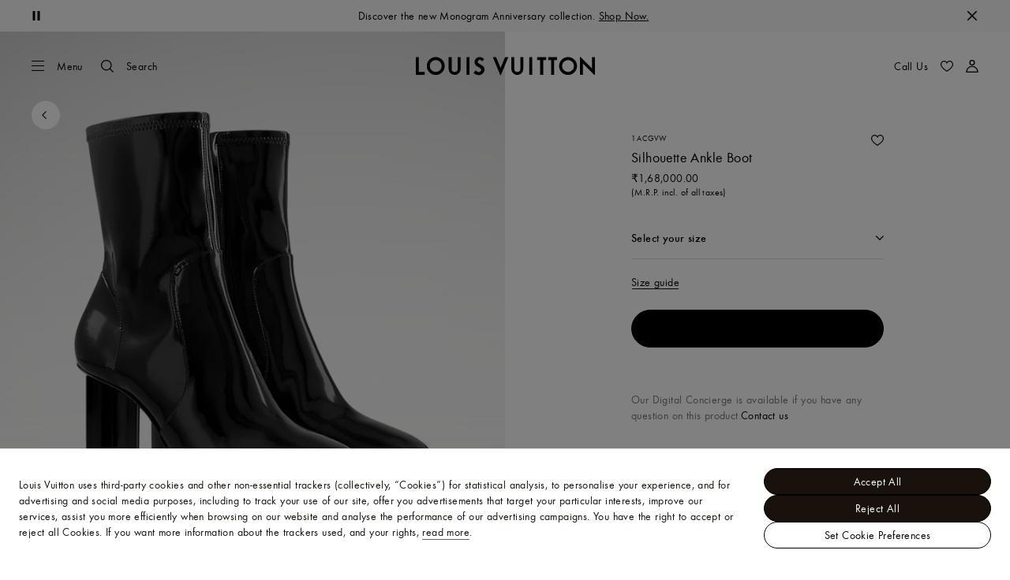

--- FILE ---
content_type: application/javascript
request_url: https://in.louisvuitton.com/euE8tm/Z/v/YDSNin7sjw/zufOwzb7EzVYGw/AxAqCSofPw/UTlhGj/0tfgoB
body_size: 169659
content:
(function(){if(typeof Array.prototype.entries!=='function'){Object.defineProperty(Array.prototype,'entries',{value:function(){var index=0;const array=this;return {next:function(){if(index<array.length){return {value:[index,array[index++]],done:false};}else{return {done:true};}},[Symbol.iterator]:function(){return this;}};},writable:true,configurable:true});}}());(function(){wc();OHI();VwI();var QW=function(Nb){var Ib=1;var Px=[];var jx=bv["Math"]["sqrt"](Nb);while(Ib<=jx&&Px["length"]<6){if(Nb%Ib===0){if(Nb/Ib===Ib){Px["push"](Ib);}else{Px["push"](Ib,Nb/Ib);}}Ib=Ib+1;}return Px;};var AA=function(DZ){var VF=DZ[0]-DZ[1];var Iw=DZ[2]-DZ[3];var lm=DZ[4]-DZ[5];var Jb=bv["Math"]["sqrt"](VF*VF+Iw*Iw+lm*lm);return bv["Math"]["floor"](Jb);};var LZ=function(lS){return void lS;};var m3=function(Ww){if(Ww===undefined||Ww==null){return 0;}var vF=Ww["toLowerCase"]()["replace"](/[^a-z]+/gi,'');return vF["length"];};var fm=function(){return cZ.apply(this,[F8,arguments]);};var q9=function Lw(VZ,Et){'use strict';var q0=Lw;switch(VZ){case m2:{Cb.push(rZ);this[lQ()[wZ(ss)](Kf,Ox,KA)]=Rx(pt);var GS=this[gb()[l9(ss)].call(null,hf,CQ,FS)][pt][gb()[l9(SS)](zF,Tw,zb)];if(pw(gb()[l9(K3)](Rx(Rx({})),Ls,jb),GS[s9()[VS(KW)].call(null,KA,PQ,Ss,hs,Tt)]))throw GS[lQ()[wZ(JQ)](bQ,NZ,Rx(Rx(pt)))];var BQ;return BQ=this[lQ()[wZ(Pm)](BA,vw,Rx(Rx(fZ)))],Cb.pop(),BQ;}break;case xI:{var g3=Et[TH];var L6=Et[YX];var HQ;var bR;var LF;var Y9;Cb.push(N9);var GF=gb()[l9(zt)](QA,cs,M9);var M3=g3[pZ(typeof BW()[J9(rZ)],V0([],[][[]]))?BW()[J9(Jt)].call(null,Fd,Kb):BW()[J9(z9)].call(null,bQ,p6)](GF);for(Y9=pt;DW(Y9,M3[gb()[l9(pt)].apply(null,[Gb,Pm,gt])]);Y9++){HQ=rW(tS(Ts(L6,b9),Xc[gb()[l9(Sw)].apply(null,[OQ,C3,U6])]()),M3[gb()[l9(pt)](vx,Pm,gt)]);L6*=Xc[lQ()[wZ(Jt)](Pb,SF,Ab)]();L6&=nb[xm];L6+=Xc[gb()[l9(cR)].call(null,Mg,KA,FF)]();L6&=nb[b9];bR=rW(tS(Ts(L6,Xc[pZ(typeof ZA()[O6(Ux)],V0(GR()[rm(n9)](cf,Um),[][[]]))?ZA()[O6(Ef)](XS,KF,zF,Ux,JQ,Ix):ZA()[O6(fZ)].apply(null,[PS,B0,Rx(Rx([])),mW,OQ,rZ])]()),nb[C3]),M3[gb()[l9(pt)](v3,Pm,gt)]);L6*=nb[n9];L6&=Xc[pZ(typeof ZA()[O6(xm)],V0(GR()[rm(n9)](cf,Um),[][[]]))?ZA()[O6(xm)].call(null,Tm,KF,Gb,Sw,Ab,Rx(Rx(pt))):ZA()[O6(fZ)].call(null,Om,T3,NA,UR,As,wS)]();L6+=Xc[gb()[l9(cR)](qf,KA,FF)]();L6&=nb[b9];LF=M3[HQ];M3[HQ]=M3[bR];M3[bR]=LF;}var sx;return sx=M3[lQ()[wZ(v3)](jt,KR,MS)](GF),Cb.pop(),sx;}break;case hP:{var n0=Et[TH];var rR=Et[YX];var DQ=Et[TI];return n0[rR]=DQ;}break;case dH:{return this;}break;case nX:{return this;}break;case Kv:{var qw=Et[TH];Cb.push(H6);var Hx=bv[pZ(typeof lQ()[wZ(gw)],'undefined')?lQ()[wZ(C3)].apply(null,[jm,AS,Ox]):lQ()[wZ(Dm)](WQ,tZ,bZ)](qw);var wf=[];for(var fR in Hx)wf[GR()[rm(xm)](S9,bb)](fR);wf[BW()[J9(mS)].call(null,Qs,db)]();var LR;return LR=function gQ(){Cb.push(Dw);for(;wf[gb()[l9(pt)](pt,Pm,kR)];){var Vf=wf[pw(typeof gb()[l9(Zw)],V0([],[][[]]))?gb()[l9(hs)](QA,hR,Em):gb()[l9(UQ)](Gb,P3,F9)]();if(QF(Vf,Hx)){var l5;return gQ[gb()[l9(l4)].call(null,KA,SF,P7)]=Vf,gQ[lQ()[wZ(ss)].call(null,fk,Ox,pt)]=Rx(fZ),Cb.pop(),l5=gQ,l5;}}gQ[lQ()[wZ(ss)](fk,Ox,kr)]=Rx(pt);var Pl;return Cb.pop(),Pl=gQ,Pl;},Cb.pop(),LR;}break;case dP:{return this;}break;case lH:{var fB=Et[TH];var xE=Et[YX];var ME=Et[TI];Cb.push(bV);fB[xE]=ME[gb()[l9(l4)](Rx({}),SF,TE)];Cb.pop();}break;case HY:{Cb.push(d5);this[pZ(typeof lQ()[wZ(V4)],'undefined')?lQ()[wZ(ss)].apply(null,[FV,Ox,As]):lQ()[wZ(Dm)](mC,gM,TJ)]=Rx(pt);var FE=this[gb()[l9(ss)](Rx(Rx(pt)),CQ,SV)][pt][gb()[l9(SS)](Mr,Tw,ZL)];if(pw(gb()[l9(K3)].apply(null,[l4,Ls,Fl]),FE[s9()[VS(KW)](zt,BC,Ss,hs,Eh)]))throw FE[lQ()[wZ(JQ)](p9,NZ,BC)];var gC;return gC=this[lQ()[wZ(Pm)](mE,vw,Rx(pt))],Cb.pop(),gC;}break;case Xd:{return this;}break;case Pv:{return this;}break;case Hz:{var lB=Et[TH];var rM=Et[YX];var OM=Et[TI];Cb.push(OV);lB[rM]=OM[gb()[l9(l4)].apply(null,[lp,SF,YW])];Cb.pop();}break;case Gj:{var I7=Et[TH];var Xk=Et[YX];var BB=Et[TI];return I7[Xk]=BB;}break;case rd:{return this;}break;case Vg:{var nV=Et[TH];var dl=Et[YX];var C1=Et[TI];Cb.push(v5);try{var GJ=Cb.length;var YC=Rx(YX);var EV;return EV=DC(FY,[s9()[VS(KW)].apply(null,[LJ,OQ,Ss,hs,Lk]),BW()[J9(K3)](x4,JB),pZ(typeof lQ()[wZ(kh)],V0([],[][[]]))?lQ()[wZ(JQ)].call(null,H6,NZ,NZ):lQ()[wZ(Dm)](Ik,PE,Dm),nV.call(dl,C1)]),Cb.pop(),EV;}catch(BG){Cb.splice(U7(GJ,fZ),Infinity,v5);var Ph;return Ph=DC(FY,[s9()[VS(KW)].call(null,Ef,c1,Ss,hs,Lk),gb()[l9(K3)](Fn,Ls,sG),lQ()[wZ(JQ)](H6,NZ,Mr),BG]),Cb.pop(),Ph;}Cb.pop();}break;case xL:{var gG=Et[TH];Cb.push(FJ);var p5=new (bv[BW()[J9(MS)](jM,QG)])();var jV=p5[pZ(typeof gb()[l9(WV)],V0('',[][[]]))?gb()[l9(kr)](LG,Br,IV):gb()[l9(hs)](Rx(Rx([])),qU,Sw)](gG);var Mp=GR()[rm(n9)](cf,r3);jV[ZA()[O6(n9)].call(null,Xp,F1,Rx(Rx(fZ)),KW,Sw,Rx(Rx(fZ)))](function(rn){Cb.push(DE);Mp+=bv[BW()[J9(n9)].apply(null,[xV,Sn])][GR()[rm(NZ)](H1,Pb)](rn);Cb.pop();});var PM;return PM=bv[GR()[rm(Mg)](WV,fW)](Mp),Cb.pop(),PM;}break;case TI:{var Q5=Et[TH];var Z5;Cb.push(Qh);return Z5=Q5&&bp(s9()[VS(pt)](Rx({}),rZ,KR,b9,ZJ),typeof bv[gb()[l9(nG)].apply(null,[gw,DU,I5])])&&pw(Q5[BW()[J9(fZ)](qh,FS)],bv[pZ(typeof gb()[l9(PV)],V0('',[][[]]))?gb()[l9(nG)].call(null,vn,DU,I5):gb()[l9(hs)].apply(null,[Ab,Tn,XE])])&&pZ(Q5,bv[gb()[l9(nG)](Nr,DU,I5)][lQ()[wZ(pt)](dx,ml,kr)])?lQ()[wZ(qf)](Ep,E5,Ef):typeof Q5,Cb.pop(),Z5;}break;case FY:{var vG=Et[TH];var xG;Cb.push(X4);return xG=vG&&bp(s9()[VS(pt)].apply(null,[K3,z9,KR,b9,O7]),typeof bv[pZ(typeof gb()[l9(vk)],'undefined')?gb()[l9(nG)].call(null,TU,DU,Nh):gb()[l9(hs)].apply(null,[Fn,z9,NM])])&&pw(vG[BW()[J9(fZ)](Ik,FS)],bv[gb()[l9(nG)].call(null,Gb,DU,Nh)])&&pZ(vG,bv[gb()[l9(nG)](TU,DU,Nh)][pw(typeof lQ()[wZ(KR)],V0('',[][[]]))?lQ()[wZ(Dm)].apply(null,[lx,Ap,ml]):lQ()[wZ(pt)](nA,ml,nG)])?lQ()[wZ(qf)](Vh,E5,Ab):typeof vG,Cb.pop(),xG;}break;case SP:{var s4=Et[TH];var pJ;Cb.push(Hh);return pJ=DC(FY,[gb()[l9(Gp)].call(null,Mg,hf,GC),s4]),Cb.pop(),pJ;}break;case A:{var vU=Et[TH];Cb.push(C5);if(pZ(typeof vU,BW()[J9(rZ)](Lm,JQ))){var Ch;return Ch=pZ(typeof GR()[rm(Gn)],'undefined')?GR()[rm(n9)].call(null,cf,Yg):GR()[rm(Ef)](TB,zG),Cb.pop(),Ch;}var cM;return cM=vU[pZ(typeof gb()[l9(Gn)],V0([],[][[]]))?gb()[l9(DU)].apply(null,[MV,dM,Q3]):gb()[l9(hs)](Rx([]),RU,U4)](new (bv[pw(typeof BW()[J9(fZ)],V0([],[][[]]))?BW()[J9(z9)](nU,bJ):BW()[J9(UQ)].call(null,A9,Tw)])(BW()[J9(Pm)](c4,pp),GR()[rm(OQ)](tl,Cr)),lQ()[wZ(V4)](Sp,xm,nG))[pw(typeof gb()[l9(NZ)],'undefined')?gb()[l9(hs)](NZ,KW,jl):gb()[l9(DU)](Rx(fZ),dM,Q3)](new (bv[BW()[J9(UQ)].call(null,A9,Tw)])(gb()[l9(KB)](vx,S1,jZ),GR()[rm(OQ)](tl,Cr)),O4()[j7(n9)](fV,cl,GG,z9,fE,G1))[gb()[l9(DU)].call(null,KA,dM,Q3)](new (bv[BW()[J9(UQ)].apply(null,[A9,Tw])])(BW()[J9(V4)](DB,vl),GR()[rm(OQ)].call(null,tl,Cr)),lQ()[wZ(rx)](rr,L5,Rx(pt)))[pw(typeof gb()[l9(JQ)],V0([],[][[]]))?gb()[l9(hs)](LJ,m4,P5):gb()[l9(DU)](fZ,dM,Q3)](new (bv[pw(typeof BW()[J9(PQ)],V0('',[][[]]))?BW()[J9(z9)].call(null,Xl,tn):BW()[J9(UQ)].apply(null,[A9,Tw])])(lQ()[wZ(DU)].call(null,rJ,tk,AG),GR()[rm(OQ)](tl,Cr)),pw(typeof gb()[l9(CV)],V0([],[][[]]))?gb()[l9(hs)](KA,SM,xr):gb()[l9(CV)](zn,z9,dZ))[gb()[l9(DU)].call(null,kr,dM,Q3)](new (bv[pZ(typeof BW()[J9(Q4)],'undefined')?BW()[J9(UQ)].call(null,A9,Tw):BW()[J9(z9)].apply(null,[EM,l1])])(BW()[J9(rx)](DM,Cx),pw(typeof GR()[rm(KB)],V0([],[][[]]))?GR()[rm(Ef)](LU,Th):GR()[rm(OQ)](tl,Cr)),pw(typeof gb()[l9(Jt)],V0('',[][[]]))?gb()[l9(hs)](b9,V4,JG):gb()[l9(Q4)].apply(null,[rx,gJ,cQ]))[gb()[l9(DU)].call(null,C3,dM,Q3)](new (bv[BW()[J9(UQ)].call(null,A9,Tw)])(gb()[l9(c1)].call(null,zt,kh,R7),GR()[rm(OQ)](tl,Cr)),BW()[J9(DU)](A7,Qk))[gb()[l9(DU)].apply(null,[Rx(Rx({})),dM,Q3])](new (bv[BW()[J9(UQ)](A9,Tw)])(s9()[VS(zF)](Rx({}),Tm,zG,xm,g5),GR()[rm(OQ)](tl,Cr)),lQ()[wZ(KB)](wk,Jt,Rx(Rx(pt))))[gb()[l9(DU)].call(null,QA,dM,Q3)](new (bv[BW()[J9(UQ)](A9,Tw)])(pZ(typeof lQ()[wZ(b9)],V0('',[][[]]))?lQ()[wZ(CV)].call(null,kn,v5,Rx(Rx(pt))):lQ()[wZ(Dm)].call(null,AV,HJ,TU),GR()[rm(OQ)].call(null,tl,Cr)),BW()[J9(KB)].apply(null,[b7,qf]))[GR()[rm(Ox)](QM,Yx)](pt,tl),Cb.pop(),cM;}break;case W8:{var ZC=Et[TH];var hr=Et[YX];var wn=Et[TI];Cb.push(Zn);try{var dC=Cb.length;var IC=Rx(YX);var qM;return qM=DC(FY,[s9()[VS(KW)].call(null,mS,hs,Ss,hs,Xp),BW()[J9(K3)](j5,JB),lQ()[wZ(JQ)].apply(null,[xJ,NZ,Nx]),ZC.call(hr,wn)]),Cb.pop(),qM;}catch(L1){Cb.splice(U7(dC,fZ),Infinity,Zn);var KV;return KV=DC(FY,[pZ(typeof s9()[VS(Ux)],V0([],[][[]]))?s9()[VS(KW)](MS,ss,Ss,hs,Xp):s9()[VS(Ux)].apply(null,[Rx(fZ),zn,Sh,Z4,E5]),gb()[l9(K3)](Gb,Ls,FV),lQ()[wZ(JQ)].call(null,xJ,NZ,Mg),L1]),Cb.pop(),KV;}Cb.pop();}break;case UO:{var Ul=Et[TH];return typeof Ul;}break;case jd:{var B1;Cb.push(Yk);return B1=GR()[rm(db)](Sn,nh),Cb.pop(),B1;}break;case t8:{Cb.push(Wh);this[lQ()[wZ(ss)].apply(null,[wV,Ox,Dm])]=Rx(pt);var kM=this[gb()[l9(ss)](L5,CQ,bn)][pt][pw(typeof gb()[l9(pE)],V0([],[][[]]))?gb()[l9(hs)].call(null,Nx,dJ,lE):gb()[l9(SS)](WV,Tw,zw)];if(pw(gb()[l9(K3)](NA,Ls,MB),kM[s9()[VS(KW)](gJ,zn,Ss,hs,WM)]))throw kM[pw(typeof lQ()[wZ(Tm)],'undefined')?lQ()[wZ(Dm)].apply(null,[gk,H1,fZ]):lQ()[wZ(JQ)](sF,NZ,XM)];var YE;return YE=this[lQ()[wZ(Pm)](Zh,vw,g1)],Cb.pop(),YE;}break;case mO:{var p1=Et[TH];Cb.push(rx);var H5;return H5=DC(FY,[gb()[l9(Gp)](kr,hf,W5),p1]),Cb.pop(),H5;}break;case fd:{var M4=Et[TH];return typeof M4;}break;case sz:{var On=Et[TH];Cb.push(sh);var AJ=bv[lQ()[wZ(C3)].apply(null,[RJ,AS,As])](On);var FB=[];for(var Y4 in AJ)FB[GR()[rm(xm)].call(null,S9,HU)](Y4);FB[BW()[J9(mS)](A9,db)]();var HV;return HV=function hC(){Cb.push(Vp);for(;FB[gb()[l9(pt)](WV,Pm,R7)];){var sE=FB[pZ(typeof gb()[l9(pt)],V0([],[][[]]))?gb()[l9(UQ)].call(null,DU,P3,Dn):gb()[l9(hs)].apply(null,[Rx({}),H1,zU])]();if(QF(sE,AJ)){var wr;return hC[gb()[l9(l4)].call(null,pt,SF,r1)]=sE,hC[lQ()[wZ(ss)](DE,Ox,G1)]=Rx(fZ),Cb.pop(),wr=hC,wr;}}hC[pw(typeof lQ()[wZ(xm)],'undefined')?lQ()[wZ(Dm)](tE,BM,Rx(Rx(fZ))):lQ()[wZ(ss)](DE,Ox,ss)]=Rx(pt);var I1;return Cb.pop(),I1=hC,I1;},Cb.pop(),HV;}break;case nO:{var hM=Et[TH];var zk=Et[YX];var b1;Cb.push(p6);return b1=V0(bv[lQ()[wZ(xm)].call(null,tQ,nG,Rx(Rx(pt)))][BW()[J9(CV)](d9,PV)](v4(bv[lQ()[wZ(xm)].apply(null,[tQ,nG,l4])][lQ()[wZ(Q4)](z0,ZU,Rx(Rx(pt)))](),V0(U7(zk,hM),fZ))),hM),Cb.pop(),b1;}break;case Lj:{Cb.push(MM);var LB;return LB=pw(typeof GR()[rm(gr)],V0('',[][[]]))?GR()[rm(Ef)](JC,O5):GR()[rm(db)](Sn,Hf),Cb.pop(),LB;}break;}};var Jh=function(){br=["3U;","D,&!A1","S: _","^XN^o%[#B:yS78\'X/rDD! U*C~W68WT*\x3fuR) \nNSY 6N&C;60WBU!lP\x00!<ZYHOa","BT\"%6P\x00!=","V<_T8,7S*e7\x40*","u","_\r)B=\x400 bD4)","F.","","wuA<:VVVD\t&1_ra,]uvG\x07)7Fx`^Y\nNTIus\nK\bj\n","F^\"","\x3f+[","4[I","R!","J;B5","q+*","%7sx","G-9WZ!","\r_M\x07#1T","R\x07\t:","O!\"1T- Y","J\n<T)[+2",",B7X","V\r","Yn0><_3\f","~i","T*F<3wY >0B\x07","0|","Fk% E","\n=\x40","UR**<C3\nMS\x00","X-$_Vb\v;&Toc;W+/\x07BT+\"u|,\'\x07","<B2Q7\x3f[","B)%","s\'0","`\r","-R<V53","0C!1.UJ\v\f,T.N0Q+","","H\n!C1Y\f>r",">\n\n","IU","\rV","S*","^T8&X\x00&SsU,\"PT( ","*#","-L\n#N:w17W^0)\'t:=","F<%ZI\n-8T","\rnN1}oE\r8S}F\vf-#;x"," %&","8\'F,Q\t9XId\'^;7YjTT&-","","\x3f7","DX\">0B","=}:","SK","N*1","$;N/","Q;,N\x3fB","XN\t;1S\bwZ\x3f:QU0","","a\f\x3f\v*8}Np.ZOFEMQpyy\x07.J.Q=HwO6-,","{S\x00","P68","","g7\x40<$BR6","/9X&&#SI","ZQ","^W\b","\r`o","$","\n~","\'\n\x3fOM2=0S!","jS","r;&\x00D\n\r","q\v!7_\nQ;Z-","\x3fB.","e4\x07R","D=*L=","S\r","8C=","\",T\'h8v0$^","` &sO6#\'","AR3",";H\vD)3u\\7)","O","Z\x3f7","\n-0\vS\x00D8<:T\b\n_;W,\"D","/=C%7$P"," ","\t\x00S_ ><G:\rM\x40\t*\'",";\r\vW7U\v","&T,","i04\n|.J;q53SS0","\x07\r=:",")-!R-!",":7","6X*","Y#BJT",">\n\nN7Q8:7U T*`\n","1B%8!T1","^\"7\b\r","+B2\x408\f","=U5:Rn! 0_=\x3f","xBd","&8i=d &t/\nuf2tz\b","\x07xc\\","Z49gg&6\v","U\r:0","_S*)\'y!5\r","bj&T;=&^UD","\f","-+(^","s[I","I+\x00:F:\n\n_","S\v\n<\fH(N0}*9WI!(","\x406#^X*(","-\x3f\vC","\t!Y\x3fU\v.7U","F<;<BS\n<*UB-A5\"","i\x3fB01BR6","\x40T7%7]","\v[E\v",":E3]-","<^0\x4013_N<0T \n\nR","e\r7C,]/3iX2-9D<7","\'9\v","+\"N~;","\\5","zAX*v","U)$6Fi-!0C","W+%;","\'>0P\x00-\x07WO","\x406)S;O","[E\n~","AO0","\nCC\v","!S*","J1N8SO/\'T&\v","SL1%\'T","QX","K\x3f\'","+\"8^;7M",".!_\x07<","N-79\\d:4],rO#6_K A~\x40 &m!>8X\x07;;tL","b/ J\x3f]7GH!\x3f!","()!E:\fT","`8 ","\\6","\rS",">BM~cz","|Y",")\"","M&-I\x3f*T*","%:","-&\vT","R}","b) {S\x00\r6\\\r*U","8]53","S;&h<B*g01WQ%8T=&","t64_T&=&T*U;F\x3fPR","E$","\n~w","H2YUqPbB9a)$K{O*","\v9\"V","gF0\x07>","J\n;O","1eE\v(\x3f,[!A\x3fo&Ug\b!6WXM","\'U\t*fy3S^0",".8+,3",";\x00U;B&\x40","\nH","4)#]","IFW","1AN%2_$\x00_W","4A-<:RM\x00",":=\bI`\r 3U;u;G","\x00T)*V\x07","\"&",".W.b<$_R*","EX0\'P-TM","]U-\r*.","SK","D\n","sR-o",";7\nSO7\r 1[\f*","","*Q!\"","BR1/=T\x07","R-Q+","h\n\n;\"V\x07U7S>3","IU","i.b`","[IO=^\n;F|","%;A<\t_","_c80_","\x400;lR*)","WQ0\x070H","(-[\x07<","T7l;^\x00h;HC\b","XP+9&T\'$",":OU\v\n1H=f8\x40<$1CS\'8<^\v3\x07"," R=\\49S","X=%","AX&\vc&6\v_","B\f!$_","/9X&&<^I",".","%T.\rH","\\U\x07\r:};w\x3fF8;wM-","YY!,A","]","M#","8%","\n:!I\b=N<Q","-UB\f<9&T","\v&L,BF03B\\0%:_1>7\r","Q!\"XN-#;B","k&WS0#8P\x07","6Q8",")N2Q\t7^","\n%s\'D<","u\r)T=F<3u\\*:4B","NS\r 1","-O-B,w6#B","\t_U","`1","<B :\'\r_","\x3f","\n;\"HT","83\n_"];};var V0=function(IM,Nl){return IM+Nl;};var pw=function(tB,rE){return tB===rE;};var g4=function(b5,Dr){return b5>=Dr;};var K4=function(){return bv["Math"]["floor"](bv["Math"]["random"]()*100000+10000);};var G7=function(){mB=[];};var m5=function(S4,z7){return S4!=z7;};var bB=function(kU,Jx){return kU^Jx;};var BU=function(ck,nM){return ck<<nM;};var qB=function(){var pr;if(typeof bv["window"]["XMLHttpRequest"]!=='undefined'){pr=new (bv["window"]["XMLHttpRequest"])();}else if(typeof bv["window"]["XDomainRequest"]!=='undefined'){pr=new (bv["window"]["XDomainRequest"])();pr["onload"]=function(){this["readyState"]=4;if(this["onreadystatechange"] instanceof bv["Function"])this["onreadystatechange"]();};}else{pr=new (bv["window"]["ActiveXObject"])('Microsoft.XMLHTTP');}if(typeof pr["withCredentials"]!=='undefined'){pr["withCredentials"]=true;}return pr;};var Hn=function(mJ){return ~mJ;};var JJ=function(Jn,nB){return Jn>nB;};var B4=function(dk,W1){var k7=bv["Math"]["round"](bv["Math"]["random"]()*(W1-dk)+dk);return k7;};var n5=function(){return ["\x61\x70\x70\x6c\x79","\x66\x72\x6f\x6d\x43\x68\x61\x72\x43\x6f\x64\x65","\x53\x74\x72\x69\x6e\x67","\x63\x68\x61\x72\x43\x6f\x64\x65\x41\x74"];};var Rp=function(X1,J7){return X1/J7;};var An=function(l7){var JM=l7%4;if(JM===2)JM=3;var KG=42+JM;var M5;if(KG===42){M5=function F4(rU,lJ){return rU*lJ;};}else if(KG===43){M5=function NB(p4,EC){return p4+EC;};}else{M5=function wl(sC,rC){return sC-rC;};}return M5;};var K5=function(sr){var Fh=0;for(var VB=0;VB<sr["length"];VB++){Fh=Fh+sr["charCodeAt"](VB);}return Fh;};var MW,Mb,US,Bf,zs,fS,pR,xH,EQ,hW,RL,Vs,Sb,PA,K0,nL,hm,cc,lt,Pf,p3,Vg,lX,Hc,s6,Yt,DS,jd,qv,Ks,Nq,Sq,nt,qY,l8,w2,tW,Qq,g6,rP,WF,lz,sQ,jO,Fb,Uf,zP,p9,Xm,OW,pP,cq,EZ,JS,ZL,tm,D2,TS,JX,xY,Pg,Rt,WR,xt,LI,js,fg,Vq,XZ,U9,PO,Wg,q,Oq,kg,rQ,WL,sj,rv,At,b6,T2,gH,LP,Uz,nW,A3,P0,ws,Xj,Mw,Wq,Es,zO,cK,Vv,zH,hF,GQ,XA,SZ,Zv,hQ,SO,rS,EH,Zx,s3,Iz,f0,YQ,Dx,qF,Wt,BX,MX,xA,RQ,rs,bj,f2,sO,IO,vt,Q2,rg,lH,PR,Y8,Yw,Tg,Sx,Ht,bx,xb,gc,kf,Ps,kA,qZ,jA,ds,DA,ff,zc,nf,vA,G0,gf,pX,SR,EP,tA,Q6,O3,xx,gz,l0,t9,c2,md,n8,NH,X6,St,qq,HP,TA,DP,Dj,G2,g9,I,ms,Bz,rw,Dt,zI,Lj,Jf,qW,Lt,NS,vL,Sm,qt,YW,I8,ZO,TQ,R9,Jm,W3,RY,T0,W9,QZ,hP,EK,qI,Xb,U0,YL,Cd,jv,YA,Ow,FI,zw,Hm,Xg,kv,Eq,AL,Z2,j3,cw,Nf,JK,JF,vK,Bg,YF,Y6,ct,R,Af,Xq,Dq,HS,Bs,Y0,D6,Wf,Ew,hj,VL,Aw,VQ,Vt,C2,RS,MO,UA,xL,Ad,RF,ZY,LO,g2,bm,kZ,H2,YK,cv,CR,Kv,ps,Vj,tf,Lq,HY,J6,FL,fL,L2,ls,qL,wA,Uj,Hz,fs,CF,T6,SX,Rc,dP,Ms,QX,Lb,rd,Ec,B8,Wc,N2,dQ,Nt,lb,S0,wm,gZ,rq,xd,hz,tw,V9,xv,RW,PF,Tj,vd,BZ,r3,qS,U6,IY,d6,xs,tK,wY,OF,AP,lA,rc,tX,Im,OK,V3,OX,Nz,T,WS,MF,nw,Ng,Tz,Xf,x0,N3,vQ,bb,Zf,Jj,Xx,ZQ,GL,Cg,AR,UO,FA,E0,D9,w,zv,Gw,It,JL,wQ,Qv,Bw,jg,GW,j0,I0,EX,q6,bf,wd,t6,Lm,Qt,Wx,lv,TF,ML,LY,EW,xR,RA,pS,tH,EO,dc,hA,AQ,IF,UZ,ZR,Qw,cb,nX,dw,Yg,CZ,wW,D3,B9,Wm,Os,mw,OS,hx,Hs,Cz,sH,b3,vs,QK,T9,Wd,E3,BR,IX,f6,cI,t3,TX,YY,kS,cQ,Jw,jj,mR,W6,tY,Q0,Zm,r6,Us,BF,Gd,R6,q8,C0,xQ,VW,Fd,Fq,pW,m2,nj,d9,wg,mZ,z0,SQ,JW,OZ,z8,Eb,c0,I9,QR,fQ,kW,MR,JH,c3,BO,GZ,Rz,nA,ZW,Fw,F8,lR,ht,EF,OR,kw,GH,gj,vP,DX,mI,FZ,vm,R8,Fs,Ym,xg,Od,H0,qX,VI,q3,zR,E8,Gt,L9,k9,TK,KO,DR,Pz,FY,Bv,lg,NR,IA,k6,pm,L3,Vz,p0,JZ,Iv,tF,FW,zm,M0,jf,v9,WA,HA,sP,jw,N6,Dz,lW,s2,qm,bs,KX,Og,Qd,X9,dx,Ys,TZ,C6,xW,AW,TL,hw,vb,cS,cm,VR,GX,bK,dA,Oz,mP,Rw,NK,EA,xS,A,PP,tR,Wj,NL,hI,Av,pF,xf,x6,nx,Uw,Yf,WH,L0,Qg,kb,gS,IW,Nw,Zs,pI,HW,fb,JR,xI,RH,LK,mq,cz,pb,pQ,bH,Qc,z6,WZ,CA,FK,Qs,E9,Yz,Hv,kq,mt,l6,Zq,PL,kF,KI,hL,UF,gF,qg,Kw,AK,vc,Qm,XR,dX,qR,Ns,Gj,FP,Fz,n6,dZ,IZ,sf,BS,S3,Y,TW,Q8,W2,XF,Ds,U3,wq,K9,Yj,kH,Pb,jq,OY,Kg,qA,Vb,gs,dO,C9,WW,VY,Kx,H3,k3,Qx,nQ,YZ,gY,gL,zX,Ez,fd,zg,fW,wR,ZH,v0,v6,mf,lF,A6,Fm,Am,Qf,xK,Q3,F3,vf,O9,jc,sR,Ug,k0,CW,Z9,jK,nZ,wb,tv,MA,Fx,O0,MZ,IQ,Uq,x9,tQ,Bb,vZ,j6,fF,lO,mQ,Vc,vq,Wz,r9,A9,W0,D,GA,EI,F6,nF,Hb,GP,d0,wI,mb,lf,sW,Cf,Dc,Ax,zA,Vw,vW,NP,B3,Pq,YR,Lf,j8,bW,sS,gR,OL,t8,Df,zx,Hj,b8,Jz,UH,K6,m8,qd,NQ,mL,Rm,dH,IR,Xd,ZZ,I6,hS,x3,dW,hb,MP,XQ,dR,Zt,Ij,A2,X0,Js,f3,K8,ER,nv,AZ,P8,VA,gI,l3,N0,dF,dS,Ws,c6,HO,Ub,R3,T8,jR,sZ,ZF,Rb,bP,Z0,cW,Hf,tb,ft,fA,AX,hd,gm,bw,FR,Cs,mK,st,jI,rF,P9,mx,df,v8,OA,Y3,wO,Eg,Pv,E6,lZ,xF,Kq,lw,LS,mm,Pt,Cw,P6,ZP,HZ,pf,fw,xc,KS,zZ,X,XW,rt,Zc,KQ,dL,LA,CK,jF,II,sY,ks,QO,c9,Is,n2,YI,Id,z3,Ff,GO,Hq,Mm,Ut,CS,BK,hZ,HF,km,rf,nS,AF,pz,Gv,qs,Gx,fH,HR,qP,Cj,Ob,kt,m9,Z3,Gf,RZ,P,mY,sm,CX,Z6,Xs,IS,LQ,Km,tt,zz,Yx,j9,IP,Ft,H8,Db,rb,SW,rI,Ud,kQ,BL,b0,PZ,PX,NF,fx,Vm,FX,zQ,qQ,N8,g0,tg,f9,SP,DF,Lx,bc,wF,Z8,Tb,bF,QH,n3,GI,S6,qO,OO,R0,Gm,A0,G3,bA,tO,Nd,f8,rA,qx,RI,m6,VP,TR,cH,xw,sw,g8,R2,TO,fO,lY,jQ,Jq,Kc,m0,QQ,Sf,ES,nR,Mf,kK,mF,Lg,O8,Ed,Qb,D0,xZ,SA,xP,RR,Pw,KK,jZ,J3,Gs,G6,w9,MQ,X3,N,Kt,Yd,w3,Nm,Md,Wb,nO,Ej,Hw,Cm,sb,mA,Bm,wt,PW,wx,bt,hv,nm,O2,ww,JY,J0,DI,dz,zS,B6,LW,LH,Cc,F0,Cq,SH,sz,YS,RO,Ot,G9,vS,zf,jm,Tf,FQ,M6,Lc,zW,w0,w6,sF,L8,dj,cF,Cv,Q9,BP,fI,P2,sA,KH,pA,NW,WP,Rf,Yb,jS,nP,Rj,Xt,QS,VO,Of,Zb,dd,qb,gx,Xw,Zz,Bt,O,I3,Aq,bS,cA,tx,If,vR,Mt,WI,V6,M8,S8,Rs,VX,pY,Kd,KZ,r0,hY,HH,Ct,JA,bd,cx,ZS,jW,UW,H9,gW,h9,gA;var GE=function(){return Y7.apply(this,[bP,arguments]);};var Bl=function(pC){return +pC;};var Al=function(KE,xh){return KE<=xh;};var Ts=function(k4,El){return k4>>El;};var n7=function(){Fp=["\x6c\x65\x6e\x67\x74\x68","\x41\x72\x72\x61\x79","\x63\x6f\x6e\x73\x74\x72\x75\x63\x74\x6f\x72","\x6e\x75\x6d\x62\x65\x72"];};var T5=function(SB){return -SB;};var Rx=function(SU){return !SU;};var Bx=function(np,Oh){return np[sU[Ux]](Oh);};var cZ=function Ll(QE,jG){var Qp=Ll;do{switch(QE){case Dc:{return Gh;}break;case pI:{QE+=VY;var Wn=cG[AC];for(var CG=U7(Wn.length,fZ);g4(CG,pt);CG--){var Il=rW(U7(V0(CG,RM),Cb[U7(Cb.length,fZ)]),Yr.length);var r4=Bx(Wn,CG);var gp=Bx(Yr,Il);J5+=Ll(xg,[UV(tS(Hn(r4),gp),tS(Hn(gp),r4))]);}}break;case PO:{QE-=Zq;return Y7(O2,[J5]);}break;case xK:{QE+=M8;var NV=gV[Jp];var kx=U7(NV.length,fZ);}break;case ZH:{QE+=sP;return Ll(rP,[K7]);}break;case Zz:{QE=hj;return Y7(rg,[K1]);}break;case Z8:{if(DW(Zk,O1.length)){do{var Tl=Bx(O1,Zk);var TM=Bx(lh.IH,CM++);IG+=Ll(xg,[UV(tS(Hn(Tl),TM),tS(Hn(TM),Tl))]);Zk++;}while(DW(Zk,O1.length));}QE-=cz;}break;case f2:{while(g4(kx,pt)){var P4=rW(U7(V0(kx,hn),Cb[U7(Cb.length,fZ)]),j1.length);var SG=Bx(NV,kx);var X7=Bx(j1,P4);K7+=Ll(xg,[UV(tS(Hn(SG),X7),tS(Hn(X7),SG))]);kx--;}QE-=pP;}break;case dO:{if(g4(k5,pt)){do{var MC=rW(U7(V0(k5,hV),Cb[U7(Cb.length,fZ)]),cp.length);var CJ=Bx(xC,k5);var Hr=Bx(cp,MC);K1+=Ll(xg,[UV(tS(Hn(CJ),Hr),tS(Hn(Hr),CJ))]);k5--;}while(g4(k5,pt));}QE=Zz;}break;case qv:{var Uh=Wr[Gl];var s5=pt;while(DW(s5,Uh.length)){var NC=Bx(Uh,s5);var v7=Bx(XC.Ld,b4++);hB+=Ll(xg,[tS(UV(Hn(NC),Hn(v7)),UV(NC,v7))]);s5++;}QE=Vg;}break;case rg:{QE+=xd;var hn=jG[TH];var Jp=jG[YX];var j1=gV[Yk];var K7=V0([],[]);}break;case TI:{QE=hj;return Vr;}break;case tH:{var hV=jG[TH];var YB=jG[YX];var N5=jG[TI];var cp=br[Wk];var K1=V0([],[]);var xC=br[YB];var k5=U7(xC.length,fZ);QE+=dL;}break;case dX:{if(DW(fp,tC[bE[pt]])){do{t4()[tC[fp]]=Rx(U7(fp,hs))?function(){wp=[];Ll.call(this,OY,[tC]);return '';}:function(){var Kn=tC[fp];var W7=t4()[Kn];return function(C4,AU,D1,Dh,c7,B7){if(pw(arguments.length,pt)){return W7;}var tr=Y7.apply(null,[wg,[hf,C3,JB,Dh,c7,B7]]);t4()[Kn]=function(){return tr;};return tr;};}();++fp;}while(DW(fp,tC[bE[pt]]));}QE=hj;}break;case jd:{var AC=jG[TH];var RM=jG[YX];var Yr=cG[Gb];QE=pI;var J5=V0([],[]);}break;case RO:{var tU=jG[TH];var Vr=V0([],[]);var VV=U7(tU.length,fZ);QE=TI;if(g4(VV,pt)){do{Vr+=tU[VV];VV--;}while(g4(VV,pt));}}break;case IX:{QE+=jK;var vC=jG[TH];jr.GK=Ll(RO,[vC]);while(DW(jr.GK.length,Y))jr.GK+=jr.GK;}break;case mY:{Cb.push(EG);I4=function(DG){return Ll.apply(this,[IX,arguments]);};jr.call(null,fE,Jr);Cb.pop();QE+=sj;}break;case zz:{QE+=dX;for(var t5=pt;DW(t5,MG.length);++t5){GR()[MG[t5]]=Rx(U7(t5,Ef))?function(){return DC.apply(this,[O2,arguments]);}:function(){var qr=MG[t5];return function(j4,ph){var jk=jr.apply(null,[j4,ph]);GR()[qr]=function(){return jk;};return jk;};}();}}break;case CI:{var Mx=jG[TH];var KM=V0([],[]);for(var G4=U7(Mx.length,fZ);g4(G4,pt);G4--){KM+=Mx[G4];}return KM;}break;case Tz:{if(DW(Qr,fC.length)){do{gb()[fC[Qr]]=Rx(U7(Qr,hs))?function(){return DC.apply(this,[mY,arguments]);}:function(){var r5=fC[Qr];return function(cC,NJ,Qn){var Dl=XC(mS,NJ,Qn);gb()[r5]=function(){return Dl;};return Dl;};}();++Qr;}while(DW(Qr,fC.length));}QE+=Wg;}break;case m2:{var Ok=jG[TH];lh.IH=Ll(CI,[Ok]);while(DW(lh.IH.length,XJ))lh.IH+=lh.IH;QE+=FX;}break;case gc:{QE=hj;Cb.push(kC);A4=function(tJ){return Ll.apply(this,[m2,arguments]);};lh(x1,S9);Cb.pop();}break;case Yd:{QE=Dc;var bU=jG[TH];var Gh=V0([],[]);var ZM=U7(bU.length,fZ);if(g4(ZM,pt)){do{Gh+=bU[ZM];ZM--;}while(g4(ZM,pt));}}break;case g2:{var RV=jG[TH];QE+=dj;A5.rz=Ll(Yd,[RV]);while(DW(A5.rz.length,vV))A5.rz+=A5.rz;}break;case Ad:{return PB;}break;case dz:{Cb.push(Ih);QE+=Oq;Hk=function(wJ){return Ll.apply(this,[g2,arguments]);};A5(D5,UQ,LJ);Cb.pop();}break;case Vg:{QE+=lX;return hB;}break;case fI:{var Pp=jG[TH];var PB=V0([],[]);QE=Ad;var q7=U7(Pp.length,fZ);if(g4(q7,pt)){do{PB+=Pp[q7];q7--;}while(g4(q7,pt));}}break;case S8:{var VU=jG[TH];QE=hj;XC.Ld=Ll(fI,[VU]);while(DW(XC.Ld.length,Ls))XC.Ld+=XC.Ld;}break;case bz:{Cb.push(Kk);QV=function(Kh){return Ll.apply(this,[S8,arguments]);};Y7(TI,[z9,Yk,JV]);Cb.pop();QE=hj;}break;case rc:{QE+=YI;return IG;}break;case Kv:{var kl=jG[TH];var Gl=jG[YX];var V7=jG[TI];var hB=V0([],[]);var b4=rW(U7(V7,Cb[U7(Cb.length,fZ)]),Dm);QE-=AK;}break;case KK:{QE=hj;var n4=jG[TH];XC=function(qE,fl,IJ){return Ll.apply(this,[Kv,arguments]);};return QV(n4);}break;case cH:{return [KB,T5(fZ),Sw,T5(MS),T5(C3),pt,bZ,T5(nG),T5(fZ),fZ,C3,xm,T5(Tm),T5(b9),Tm,KW,T5(l4),T5(z9),bZ,T5(nG),bZ,T5(l4),T5(Ef),zF,T5(rZ),T5(z9),Tm,T5(C3),v3,T5(C3),T5(Tm),Sw,T5(bZ),T5(Gb),n9,T5(z9),T5(l4),T5(fZ),T5(hf),C3,T5(Tm),XV,T5(hs),bZ,T5(XV),zt,Jt,T5(Dm),T5(Ef),T5(C3),Tm,T5(Sw),fZ,n9,T5(KW),T5(l4),C3,T5(n9),T5(fE),NA,T5(hs),z9,rZ,T5(fZ),T5(zF),bZ,T5(nG),pt,C3,T5(l4),C3,Ef,T5(hs),Ux,T5(mS),[Ux],C3,Ef,T5(NA),Sw,C3,T5(n9),fZ,nG,T5(nG),nG,T5(nG),rZ,T5(b9),Tm,T5(n9),[fZ],T5(Dw),Fn,Sw,T5(hs),T5(z9),T5(Jt),z9,Jt,T5(Tm),Ef,T5(KW),T5(L5),G1,T5(nG),hs,bZ,T5(z9),T5(zF),T5(z9),Sw,T5(Tm),xm,T5(fZ),T5(QA),GG,T5(xm),WV,T5(xm),T5(Fn),vn,fZ,T5(nG),T5(Gn),T5(xm),WV,T5(hs),T5(Ef),T5(Tm),T5(KW),Jt,T5(nG),T5(fZ),T5(nG),Ab,Ux,T5(KW),T5(xm),nG,T5(Gn),pE,T5(z9),T5(Ux),Ef,T5(C3),T5(TJ),[fZ],fZ,Jt,T5(Gp),AG,bZ,T5(Sw),KW,T5(hf),bZ,Sw,T5(Tm),xm,v3,T5(KW),T5(Ux),hs,T5(zF),rZ,fZ,T5(Tm),T5(b9),[z9],T5(cR),qf,T5(b9),T5(Tm),Ux,nG,KW,hs,fZ,T5(xm),T5(nG),rZ,T5(b9),T5(bZ),Jt,T5(n9),cR,Dm,T5(Dm),T5(OQ),wS,zn,C3,T5(l4),T5(MS),PQ,Ef,T5(QA),v3,T5(v3),gw,C3,Ux,T5(Dw),mS,z9,T5(bZ),bZ,T5(KW),T5(Gn),fE,wS,T5(Ux),b9,T5(hs),T5(l4),nG,fZ,z9,T5(l4),T5(fZ),[pt],pt,pt,T5(KW),Ef,rZ,T5(Ux),pt,T5(KW),T5(z9),Jt,T5(g1),v3,KW,T5(KW),C3,T5(Ef),rZ,T5(b9),T5(Gn),[Ux],T5(K3),g1,[pt],T5(v3),T5(Ux),C3,T5(z9),Tm,T5(TJ),Jt,b9,Ux,T5(fZ),Ux,T5(Jt),Jt,KW,T5(Gp),g1,T5(Ef),Ux,T5(Jt),xm,T5(z9),T5(px),ml,Sw,T5(nG),Sw,T5(Tm),nG,T5(Jt),T5(Fn),vn,rZ,T5(Tm),fZ,T5(b9),T5(kr),L4,T5(fZ),T5(fZ),z9,xm,T5(z9),T5(l4),zF,T5(Ef),T5(K3),fZ,wS,T5(KW),T5(Ux),T5(hs),T5(z9),T5(Ux),T5(WV),T5(hs),Jt,T5(b9),[z9],Ef,l4,T5(bZ),nG,T5(Gp),NA,T5(rZ),T5(xm),rZ,L5,T5(zF),T5(Gn),Tm,hs,T5(b9),T5(KW),rZ,T5(z9),Ux,T5(fZ),hs,T5(l4),T5(fZ),T5(z9),nG,b9,T5(Dm),v3,T5(KW),rZ,T5(Tm),fZ,T5(Dm),Gb,T5(xm),Ef,xm,T5(V4),V4,T5(Jt),C3,T5(n9),Tm,Ux];}break;case sO:{QE=hj;return [[pt,pt,pt],[SS,pt,T5(Ux),Ux],[KW,T5(fZ),T5(C3)],[XV,Sw,T5(Sw)]];}break;case xg:{var IE=jG[TH];QE=hj;if(Al(IE,qI)){return bv[sU[z9]][sU[fZ]](IE);}else{IE-=tv;return bv[sU[z9]][sU[fZ]][sU[pt]](null,[V0(Ts(IE,n9),Qd),V0(rW(IE,NL),GO)]);}}break;case F8:{var MG=jG[TH];I4(MG[pt]);QE-=lg;}break;case OX:{var fC=jG[TH];QV(fC[pt]);QE=Tz;var Qr=pt;}break;case T2:{LV=[T5(Ef),Ef,T5(Sw),Tm,T5(fE),C3,T5(Tm),[pt],z9,xm,T5(z9),T5(l4),T5(fZ),Tm,b9,T5(C3),T5(rZ),bZ,T5(Sw),xm,T5(AG),Sw,rZ,T5(b9),T5(Tm),T5(Ux),rZ,T5(fZ),T5(Tm),T5(z9),Sw,T5(fZ),T5(bZ),fZ,Jt,[z9],T5(Ab),Ab,b9,z9,Ux,KW,fE,T5(Ux),T5(z9),T5(hs),n9,T5(l4),xm,T5(fZ),T5(bZ),nG,T5(Mg),v3,T5(Ef),zF,T5(rZ),Tm,T5(rZ),v3,T5(b9),T5(b9),C3,xm,T5(qf),fE,T5(Tm),fZ,T5(nG),rZ,hs,T5(zF),l4,fZ,T5(qf),Ab,T5(fZ),Ef,T5(b9),T5(zt),hf,WV,T5(Gp),Gp,T5(xm),fZ,T5(bZ),b9,T5(ss),fE,pt,z9,l4,pt,T5(nG),l4,T5(hs),T5(Ux),n9,T5(Jt),T5(bZ),xm,T5(z9),T5(rZ),Jt,T5(b9),T5(KW),nG,xm,T5(Ef),T5(z9),fZ,fZ,T5(Ef),WV,T5(C3),b9,T5(NZ),Tm,Tm,C3,T5(zF),Ux,pt,l4,T5(nG),l4,pt,T5(bZ),nG,T5(Ef),xm,bZ,T5(KW),T5(Tm),Jt,[xm],fZ,T5(z9),T5(Tm),zF,T5(nG),T5(bZ),Sw,T5(hs),T5(Sw),Jt,T5(nG),T5(hs),zn,T5(xm),bZ,T5(Ux),hs,T5(hs),T5(C3),l4,T5(vx),lp,cR,pt,Ux,T5(xm),z9,T5(Fn),ss,XV,nG,T5(Jt),T5(Fn),wS,zn,C3,T5(l4),T5(MS),PQ,Ef,T5(Tm),T5(KW),Jt,T5(nG),T5(fZ),T5(NA),UQ,pt,T5(Jt),Ab,T5(CV),V4,T5(bZ),pt,T5(fZ),nG,T5(z9),bZ,T5(pE),MV,T5(C3),T5(NZ),fE,T5(Ux),fZ,T5(Tm),nG,z9,Ef,T5(DU),g1,l4,T5(zF),bZ,T5(C3),KW,hs,T5(Ef),Ux,fZ,C3,T5(Ix),[pt],T5(AG),XV,hs,T5(hs),Tm,T5(rZ),cR,T5(K3),Mg,xm,T5(v3),Ef,T5(Ab),Gb,T5(xm),Ef,xm,T5(fZ),fZ,zn,T5(v5),v3,Mg,T5(Ef),T5(Gb),fE,T5(C3),hs,T5(hs),Tm,T5(Tm),nG,T5(Jt),T5(bZ),fZ,Ef,T5(C3),T5(Tm),v3,bZ,zt,T5(Ef),T5(Jt),bZ,hs,T5(z9),bZ,hs,fZ,T5(Ux),T5(nG),v3,nG,hs,[z9],T5(l4),Ab,Ux,T5(KW),T5(xm),nG,T5(TJ),Sw,z9,z9,n9,fZ,T5(z9),T5(Jt),Sw,[xm],b9,T5(hs),Tm,T5(b9),T5(fZ),Ef,T5(b9),T5(XV),g1,Jt,[z9],l4,rZ,hs,T5(hs),C3,Ef,T5(KW),zF,T5(KW),bZ,T5(Sw),KW,T5(MV),g1,Tm,hs,T5(rZ),T5(z9),Sw,T5(Jt),Ef,T5(zn),NA,T5(rZ),n9,Ux,T5(nG),fZ,[fZ],T5(fZ),fZ,fZ,[fZ],T5(rZ),zF,T5(hs),KW,T5(b9),pt,T5(fZ),T5(bZ)];QE+=hd;}break;case OY:{var tC=jG[TH];QE-=Wz;var fp=pt;}break;case jg:{QE+=EK;Bn=[[XV,T5(hs),bZ,T5(XV),zt,Jt,T5(Dm)],[KW,T5(KW),z9,T5(xm),Sw,T5(bZ)],[T5(nG),T5(xm),z9],[],[],[],[T5(Tm),xm,T5(fZ)],[]];}break;case xY:{var hE=jG[TH];QE-=EO;var zl=jG[YX];var IG=V0([],[]);var CM=rW(U7(hE,Cb[U7(Cb.length,fZ)]),Mg);var O1=gV[zl];var Zk=pt;}break;case rP:{var rh=jG[TH];lh=function(UJ,QB){return Ll.apply(this,[xY,arguments]);};return A4(rh);}break;case f8:{QE-=Kg;F7=[hs,b9,T5(C3),T5(b9),bZ,T5(rZ),KW,T5(Tm),fE,Tm,T5(Jt),Ux,pt,T5(Tm),T5(OQ),K3,g1,fZ,T5(Ef),WV,T5(C3),b9,T5(vx),[fZ],T5(K3),T5(z9),pt,g1,v3,xm,T5(Tm),T5(Tm),T5(hf),Ix,T5(bZ),nG,T5(Jt),Sw,T5(Ef),Ux,fZ,T5(Sw),z9,b9,T5(Gb),AG,C3,kr,T5(Q4),C3,C3,T5(KW),T5(hs),Jt,T5(NZ),[z9],T5(Ef),T5(JQ),qf,T5(KW),b9,[hs],T5(Tm),nG,T5(Ef),T5(hs),n9,pt,T5(n9),xm,T5(fZ),SS,pt,T5(Ux),T5(KW),T5(hs),nG,T5(Sw),fZ,NA,Ux,T5(KW),Ux,T5(rZ),T5(z9),[b9],n9,T5(Gb),[z9],T5(OQ),l4,fE,Jt,T5(Tm),nG,T5(Jt),v3,pt,T5(n9),T5(z9),KW,T5(n9),Jt,T5(Dm),lp,pt,T5(hs),T5(KW),T5(Dm),Jt,Ab,T5(Gp),v3,bZ,fZ,T5(Ef),T5(JQ),Gb,T5(hs),Sw,fZ,T5(Ux),T5(nG),UQ,T5(Tm),l4,T5(b9),[hs],T5(fZ),[pt],fZ,fZ,fZ,fZ,fZ,fZ,fZ,fZ,fZ,fZ,fZ,fZ,KW,[pt],fZ,fZ,fZ,fZ,fZ,fZ,fZ,fZ,fZ,fZ,fZ,fZ,T5(As),fZ,fZ,fZ,fZ,fZ,fZ,fZ,fZ,fZ,T5(n9),T5(hs),MV,pt,T5(b9),Ef,T5(KW),T5(Fn),pE,zn,Jt,z9,T5(rZ),T5(v5),[fZ],hs,T5(Ef),fZ,hs,T5(Ef),fZ,hs,T5(Ef),fZ,hs,hs,T5(xm),Ef,T5(Sw),Ef,n9,[n9],fZ,T5(fZ),T5(C3),T5(Tm),T5(Ux),Jt,C3,T5(b9),pE,n9,[n9],T5(Fn),Pm,Sw,b9,z9,Ef,T5(bZ),T5(Fn),K3,g1,l4,T5(b9),C3,T5(Ef),fZ,T5(z5),KB,Sw,T5(hs),v3,T5(v3),nG,T5(l4),bZ,T5(K3),fE,T5(Ux),Ef,T5(Ef),Ef,Ef,T5(C3),T5(Tm),T5(zt),cR,fZ,T5(z9),T5(nG),pt,bZ,Fn,T5(rZ),cR,T5(GG),As,T5(l4),T5(Ef),zF,T5(rZ),T5(mS),T5(hf),cR,T5(fZ),fZ,c1,b9,T5(G1),T5(fZ),T5(z9),Ux,T5(l4),Ux,fZ,C3,T5(n9),z9,Tm,T5(Pm),g1,T5(Ef),pt,fZ,C3,T5(fZ),T5(Ux),T5(xm),WV,T5(hs),T5(Ef),fZ,T5(Sw),Jt,z9,T5(TJ),NZ,T5(Jt),z9,b9,T5(z9),Ef,T5(KW),T5(Jt),KW,n9,T5(Sw),v5,T5(fZ),T5(xm),Ef,xm,T5(bZ),nG,T5(Q4),Gn,rZ,T5(l4),Jt,fZ,T5(l4),T5(PQ),T5(nG),l4,T5(Ux),T5(fZ),T5(fZ),Ef,T5(l4),Ux,T5(KW),xm,T5(Tm),hs,T5(b9),T5(Dm),zn,T5(Tm),Ab,T5(z9),T5(Ef),T5(C3),T5(z9),fZ,rZ,T5(l4),bZ,T5(Ix),Ix,T5(bZ),b9,T5(z9),KW,T5(Nx),Mr,fZ,T5(Sw),Sw,T5(bZ),b9,[hs],T5(vx),BC,T5(l4),Tm,T5(rZ),KW,xm,T5(fZ),T5(vx),vn,T5(z9),Sw,T5(Jt),Ef,T5(v5),G1,Ux,T5(Dw),gw,Ux,Ef,T5(nG),Tm,pt,nG,Tm,T5(zF),xm,C3,v3,XM,fZ,T5(fZ),T5(hs),z9,v3,T5(bZ),xm,T5(hs),xm,T5(Tm),v3,z9,T5(fZ),T5(Ef),fZ,T5(n9),z9,l4,T5(Sw),T5(C3),T5(l4),g1,T5(n9),Ux,xm,T5(nG),Ef,T5(KW),Jt,T5(lp),ss,T5(Tm),fZ,C3,Ux,hs,T5(l4),z9,pt,z9,KW,T5(KW),nG,T5(Jt),[b9],T5(C3),Dm,T5(Dm),T5(zn),Gn,T5(nG),fZ,n9,T5(KW),T5(fZ)];}break;case Cq:{QE+=WP;ql=[[fZ,fZ,fZ,fZ,fZ,fZ,fZ,fZ,fZ,fZ,fZ,fZ,fZ],[wS,zn,C3,T5(l4),T5(MS),PQ,Ef],[Dm,hs,T5(b9),n9,xm,T5(fZ)],[],[T5(b9),C3,xm],[],[],[],[Sw,T5(Tm),xm,T5(fZ)],[],[T5(Ux),T5(z9),T5(b9)],[]];}break;}}while(QE!=hj);};var f5=function(){return cZ.apply(this,[OY,arguments]);};var WE=function(){return ["\x6c\x65\x6e\x67\x74\x68","\x41\x72\x72\x61\x79","\x63\x6f\x6e\x73\x74\x72\x75\x63\x74\x6f\x72","\x6e\x75\x6d\x62\x65\x72"];};var d4=function(qJ){if(qJ===undefined||qJ==null){return 0;}var kE=qJ["toLowerCase"]()["replace"](/[^0-9]+/gi,'');return kE["length"];};var MU=function(){return Y7.apply(this,[W8,arguments]);};var Op=function(){Cb=(Xc.sjs_se_global_subkey?Xc.sjs_se_global_subkey.push(A7):Xc.sjs_se_global_subkey=[A7])&&Xc.sjs_se_global_subkey;};var Vx=function(){return Y7.apply(this,[wg,arguments]);};var ZE=function(pG){if(pG==null)return -1;try{var JU=0;for(var xn=0;xn<pG["length"];xn++){var N4=pG["charCodeAt"](xn);if(N4<128){JU=JU+N4;}}return JU;}catch(R4){return -2;}};var ZV=function(){return Y7.apply(this,[QH,arguments]);};var PU=function JE(OC,Zr){'use strict';var dr=JE;switch(OC){case Nq:{var Zp=Zr[TH];Cb.push(M7);var UB;return UB=Zp&&bp(s9()[VS(pt)].apply(null,[Rx(fZ),Ox,KR,b9,TC]),typeof bv[gb()[l9(nG)](GG,DU,fM)])&&pw(Zp[pw(typeof BW()[J9(wS)],V0([],[][[]]))?BW()[J9(z9)](wS,mk):BW()[J9(fZ)].call(null,f7,FS)],bv[pw(typeof gb()[l9(JQ)],'undefined')?gb()[l9(hs)](v5,XU,f7):gb()[l9(nG)](NZ,DU,fM)])&&pZ(Zp,bv[gb()[l9(nG)].apply(null,[Ef,DU,fM])][lQ()[wZ(pt)](O9,ml,S1)])?lQ()[wZ(qf)](dV,E5,Nx):typeof Zp,Cb.pop(),UB;}break;case W8:{var Yn=Zr[TH];return typeof Yn;}break;case O2:{var HG=Zr[TH];var Q1=Zr[YX];var BV=Zr[TI];Cb.push(Hl);HG[Q1]=BV[gb()[l9(l4)](Rx(pt),SF,p3)];Cb.pop();}break;case nX:{var G5=Zr[TH];var Y5=Zr[YX];var w5=Zr[TI];return G5[Y5]=w5;}break;case FY:{var YU=Zr[TH];var Ar=Zr[YX];var KC=Zr[TI];Cb.push(SC);try{var BJ=Cb.length;var KJ=Rx(Rx(TH));var zM;return zM=DC(FY,[s9()[VS(KW)].apply(null,[Pm,UQ,Ss,hs,d1]),BW()[J9(K3)].call(null,Tr,JB),lQ()[wZ(JQ)](YF,NZ,MV),YU.call(Ar,KC)]),Cb.pop(),zM;}catch(Sk){Cb.splice(U7(BJ,fZ),Infinity,SC);var Rn;return Rn=DC(FY,[s9()[VS(KW)].call(null,Rx(Rx({})),Yk,Ss,hs,d1),pw(typeof gb()[l9(Ux)],V0([],[][[]]))?gb()[l9(hs)](Rx(pt),Ex,Ql):gb()[l9(K3)].apply(null,[TU,Ls,NU]),lQ()[wZ(JQ)](YF,NZ,Mg),Sk]),Cb.pop(),Rn;}Cb.pop();}break;case lH:{return this;}break;case Hj:{var nJ=Zr[TH];Cb.push(Hh);var ln;return ln=DC(FY,[gb()[l9(Gp)](TU,hf,GC),nJ]),Cb.pop(),ln;}break;case rc:{return this;}break;case Vd:{return this;}break;case fI:{var VJ;Cb.push(Q7);return VJ=GR()[rm(db)](Sn,Hw),Cb.pop(),VJ;}break;case bH:{var Ln=Zr[TH];Cb.push(vp);var pU=bv[lQ()[wZ(C3)](WS,AS,Rx({}))](Ln);var Yh=[];for(var EE in pU)Yh[GR()[rm(xm)](S9,YA)](EE);Yh[BW()[J9(mS)].call(null,Zc,db)]();var mG;return mG=function hJ(){Cb.push(DU);for(;Yh[pw(typeof gb()[l9(WV)],'undefined')?gb()[l9(hs)](Rx(pt),PE,Wp):gb()[l9(pt)].call(null,PE,Pm,nl)];){var vB=Yh[gb()[l9(UQ)](LJ,P3,Vn)]();if(QF(vB,pU)){var OE;return hJ[pw(typeof gb()[l9(Tm)],V0('',[][[]]))?gb()[l9(hs)].call(null,Rx([]),R5,qU):gb()[l9(l4)].call(null,Rx(fZ),SF,rV)]=vB,hJ[lQ()[wZ(ss)](N1,Ox,Ab)]=Rx(nb[fZ]),Cb.pop(),OE=hJ,OE;}}hJ[lQ()[wZ(ss)].call(null,N1,Ox,fE)]=Rx(pt);var jE;return Cb.pop(),jE=hJ,jE;},Cb.pop(),mG;}break;case zP:{Cb.push(RE);this[lQ()[wZ(ss)](vh,Ox,Rx(Rx(pt)))]=Rx(pt);var w4=this[gb()[l9(ss)](WV,CQ,FU)][pt][gb()[l9(SS)].call(null,Rx(pt),Tw,V1)];if(pw(gb()[l9(K3)].call(null,SS,Ls,Sr),w4[s9()[VS(KW)](MS,JB,Ss,hs,QU)]))throw w4[pw(typeof lQ()[wZ(Ab)],'undefined')?lQ()[wZ(Dm)](Hp,Ml,Rx(Rx(pt))):lQ()[wZ(JQ)].call(null,Sm,NZ,Ab)];var Nn;return Nn=this[lQ()[wZ(Pm)].apply(null,[rl,vw,Rx(Rx({}))])],Cb.pop(),Nn;}break;case Yd:{var zh=Zr[TH];var xl;Cb.push(VE);return xl=zh&&bp(s9()[VS(pt)](CV,db,KR,b9,cw),typeof bv[gb()[l9(nG)].call(null,Jt,DU,W9)])&&pw(zh[BW()[J9(fZ)].apply(null,[m9,FS])],bv[gb()[l9(nG)](kr,DU,W9)])&&pZ(zh,bv[gb()[l9(nG)](Rx(Rx(fZ)),DU,W9)][lQ()[wZ(pt)](Zb,ml,zt)])?lQ()[wZ(qf)].call(null,kB,E5,OQ):typeof zh,Cb.pop(),xl;}break;case Vc:{var f1=Zr[TH];return typeof f1;}break;case dL:{var jp=Zr[TH];Cb.push(pB);var dp;return dp=jp&&bp(s9()[VS(pt)](R1,rZ,KR,b9,Wl),typeof bv[gb()[l9(nG)](rx,DU,Jm)])&&pw(jp[pZ(typeof BW()[J9(g1)],V0('',[][[]]))?BW()[J9(fZ)].call(null,lR,FS):BW()[J9(z9)].apply(null,[FV,V1])],bv[gb()[l9(nG)](Ox,DU,Jm)])&&pZ(jp,bv[gb()[l9(nG)].call(null,LG,DU,Jm)][lQ()[wZ(pt)].apply(null,[Qf,ml,SF])])?lQ()[wZ(qf)].apply(null,[Mn,E5,AG]):typeof jp,Cb.pop(),dp;}break;case TK:{var GB=Zr[TH];return typeof GB;}break;case Av:{var Tp=Zr[TH];var d7;Cb.push(FC);return d7=Tp&&bp(s9()[VS(pt)].call(null,Dw,bZ,KR,b9,EB),typeof bv[gb()[l9(nG)](Rx(fZ),DU,tR)])&&pw(Tp[BW()[J9(fZ)](OS,FS)],bv[gb()[l9(nG)].apply(null,[XM,DU,tR])])&&pZ(Tp,bv[gb()[l9(nG)].call(null,lp,DU,tR)][lQ()[wZ(pt)](fb,ml,Gb)])?lQ()[wZ(qf)].apply(null,[cn,E5,Dm]):typeof Tp,Cb.pop(),d7;}break;case YY:{var D4=Zr[TH];return typeof D4;}break;case TI:{var V5=Zr[TH];Cb.push(sp);var Pn;return Pn=V5&&bp(s9()[VS(pt)].apply(null,[XJ,S1,KR,b9,FU]),typeof bv[pZ(typeof gb()[l9(Pm)],'undefined')?gb()[l9(nG)].apply(null,[LG,DU,TG]):gb()[l9(hs)].call(null,zt,CU,Rh)])&&pw(V5[BW()[J9(fZ)].call(null,vh,FS)],bv[gb()[l9(nG)].call(null,C3,DU,TG)])&&pZ(V5,bv[gb()[l9(nG)].apply(null,[P3,DU,TG])][lQ()[wZ(pt)](If,ml,rZ)])?lQ()[wZ(qf)](xr,E5,xm):typeof V5,Cb.pop(),Pn;}break;case HH:{var vM=Zr[TH];return typeof vM;}break;case Jz:{var LM=Zr[TH];var tV=Zr[YX];var Rr=Zr[TI];Cb.push(Sw);LM[tV]=Rr[gb()[l9(l4)].call(null,Ox,SF,Fr)];Cb.pop();}break;case Cz:{var W4=Zr[TH];var TV=Zr[YX];var UC=Zr[TI];return W4[TV]=UC;}break;case fg:{var VM=Zr[TH];var P1=Zr[YX];var PJ=Zr[TI];Cb.push(lV);try{var U1=Cb.length;var Ol=Rx([]);var qV;return qV=DC(FY,[s9()[VS(KW)](Gb,S9,Ss,hs,gl),BW()[J9(K3)](pM,JB),lQ()[wZ(JQ)](YS,NZ,Pm),VM.call(P1,PJ)]),Cb.pop(),qV;}catch(IB){Cb.splice(U7(U1,fZ),Infinity,lV);var DV;return DV=DC(FY,[s9()[VS(KW)](rx,V4,Ss,hs,gl),pZ(typeof gb()[l9(Dm)],'undefined')?gb()[l9(K3)].apply(null,[rZ,Ls,Es]):gb()[l9(hs)].call(null,sB,Ox,w7),lQ()[wZ(JQ)].apply(null,[YS,NZ,KA]),IB]),Cb.pop(),DV;}Cb.pop();}break;case g2:{return this;}break;case hv:{var pV=Zr[TH];Cb.push(Hp);var Dp;return Dp=DC(FY,[pZ(typeof gb()[l9(dn)],V0('',[][[]]))?gb()[l9(Gp)](L5,hf,b8):gb()[l9(hs)](g1,c5,E4),pV]),Cb.pop(),Dp;}break;case bc:{return this;}break;case gz:{return this;}break;case Kc:{var H4;Cb.push(AB);return H4=GR()[rm(db)](Sn,zZ),Cb.pop(),H4;}break;case Lg:{var pn=Zr[TH];Cb.push(lG);var wC=bv[lQ()[wZ(C3)](QR,AS,fZ)](pn);var wM=[];for(var th in wC)wM[GR()[rm(xm)].call(null,S9,b6)](th);wM[pw(typeof BW()[J9(zn)],V0([],[][[]]))?BW()[J9(z9)](C7,N1):BW()[J9(mS)].call(null,E9,db)]();var g7;return g7=function RC(){Cb.push(d1);for(;wM[gb()[l9(pt)].apply(null,[Nx,Pm,T0])];){var wG=wM[gb()[l9(UQ)](Nr,P3,pM)]();if(QF(wG,wC)){var HB;return RC[pZ(typeof gb()[l9(UQ)],'undefined')?gb()[l9(l4)].apply(null,[MV,SF,rA]):gb()[l9(hs)](Rx(Rx([])),jh,UM)]=wG,RC[lQ()[wZ(ss)].apply(null,[B5,Ox,XV])]=Rx(fZ),Cb.pop(),HB=RC,HB;}}RC[lQ()[wZ(ss)](B5,Ox,lp)]=Rx(pt);var OJ;return Cb.pop(),OJ=RC,OJ;},Cb.pop(),g7;}break;}};var w1=function(){if(bv["Date"]["now"]&&typeof bv["Date"]["now"]()==='number'){return bv["Date"]["now"]();}else{return +new (bv["Date"])();}};var XC=function(){return Y7.apply(this,[TI,arguments]);};var Dk=function(S7){return bv["unescape"](bv["encodeURIComponent"](S7));};var QF=function(xB,Ur){return xB in Ur;};var Y1=function(Np){if(bv["document"]["cookie"]){try{var Mh=""["concat"](Np,"=");var f4=bv["document"]["cookie"]["split"]('; ');for(var XB=0;XB<f4["length"];XB++){var sl=f4[XB];if(sl["indexOf"](Mh)===0){var lC=sl["substring"](Mh["length"],sl["length"]);if(lC["indexOf"]('~')!==-1||bv["decodeURIComponent"](lC)["indexOf"]('~')!==-1){return lC;}}}}catch(LC){return false;}}return false;};var U7=function(fh,m7){return fh-m7;};var kV=function ll(Bp,Or){'use strict';var Xh=ll;switch(Bp){case QH:{Cb.push(qG);var vE;return vE=new (bv[pZ(typeof gb()[l9(pt)],V0([],[][[]]))?gb()[l9(XM)](Rx({}),Q4,sw):gb()[l9(hs)](fE,D7,vr)])()[BW()[J9(ml)](NG,E5)](),Cb.pop(),vE;}break;case cq:{Cb.push(dB);var In=[GR()[rm(JB)](Dm,ct),BW()[J9(kr)].call(null,V1,PC),GR()[rm(As)](k1,SE),BW()[J9(db)](dG,ml),pZ(typeof BW()[J9(zn)],'undefined')?BW()[J9(XM)](nn,cJ):BW()[J9(z9)].apply(null,[VG,D7]),lQ()[wZ(kr)](EJ,V4,UQ),O4()[j7(l4)](NE,lU,LG,zn,Nr,Ef),gb()[l9(Ox)](CV,R1,S5),BW()[J9(Ox)].call(null,sJ,MS),GR()[rm(GG)].apply(null,[RB,R7]),pZ(typeof BW()[J9(c1)],V0([],[][[]]))?BW()[J9(OQ)](Sf,n9):BW()[J9(z9)].call(null,hp,mr),pZ(typeof BW()[J9(NA)],V0([],[][[]]))?BW()[J9(R1)](d0,Un):BW()[J9(z9)](P3,nr),pZ(typeof GR()[rm(pE)],V0([],[][[]]))?GR()[rm(KA)](G1,GZ):GR()[rm(Ef)].call(null,VC,LE),BW()[J9(vn)].call(null,Sx,zr),O4()[j7(bZ)](b9,XG,TU,cR,zn,vx),BW()[J9(LG)](zw,MV),lQ()[wZ(db)](Qt,cV,Rx(pt)),O4()[j7(zF)](M7,Rk,Q4,WV,gw,GG),t4()[H7(zF)].call(null,MS,Gn,L4,z4,g1,Xl),lQ()[wZ(XM)].call(null,UE,TJ,lp),s9()[VS(WV)](xm,vn,tk,XV,XG),gb()[l9(OQ)](cR,Ah,Yf),pZ(typeof GR()[rm(n9)],V0([],[][[]]))?GR()[rm(TU)].apply(null,[Sw,AR]):GR()[rm(Ef)].apply(null,[sJ,w7]),BW()[J9(Fn)].apply(null,[R6,As]),gb()[l9(R1)](Rx(Rx(pt)),bZ,IV),BW()[J9(gw)](V1,gJ),GR()[rm(QA)].call(null,KR,Z1)];if(bp(typeof bv[pw(typeof gb()[l9(L5)],V0([],[][[]]))?gb()[l9(hs)].apply(null,[Rx(Rx([])),jn,KF]):gb()[l9(PQ)](SF,zn,v9)][GR()[rm(G1)](Ls,Bf)],GR()[rm(WV)](As,Ng))){var fU;return Cb.pop(),fU=null,fU;}var s7=In[gb()[l9(pt)].apply(null,[Rx({}),Pm,xw])];var kp=GR()[rm(n9)](cf,gf);for(var rB=pt;DW(rB,s7);rB++){var bM=In[rB];if(pZ(bv[gb()[l9(PQ)](PE,zn,v9)][GR()[rm(G1)].call(null,Ls,Bf)][bM],undefined)){kp=(pZ(typeof GR()[rm(xm)],'undefined')?GR()[rm(n9)](cf,gf):GR()[rm(Ef)](jC,Xr))[pZ(typeof s9()[VS(z9)],'undefined')?s9()[VS(z9)](Gb,Tm,hf,xm,qn):s9()[VS(Ux)].call(null,Rx(Rx(fZ)),zF,gn,bl,Kp)](kp,O4()[j7(Jt)](Vh,mU,XM,fZ,Ux,Gp))[pZ(typeof s9()[VS(hs)],V0([],[][[]]))?s9()[VS(z9)](z5,S1,hf,xm,qn):s9()[VS(Ux)].call(null,NZ,UQ,tp,bJ,sJ)](rB);}}var Sl;return Cb.pop(),Sl=kp,Sl;}break;case bz:{Cb.push(jB);var J1;return J1=pw(typeof bv[gb()[l9(n9)].call(null,Ox,Gb,mM)][gb()[l9(vn)](hs,D7,Z3)],s9()[VS(pt)].apply(null,[Rx(pt),hs,KR,b9,S5]))||pw(typeof bv[gb()[l9(n9)].call(null,Dw,Gb,mM)][GR()[rm(z5)](Kb,dB)],pw(typeof s9()[VS(b9)],V0([],[][[]]))?s9()[VS(Ux)](sB,fE,CB,IU,QJ):s9()[VS(pt)](Rx([]),px,KR,b9,S5))||pw(typeof bv[gb()[l9(n9)](Rx(Rx(pt)),Gb,mM)][pZ(typeof gb()[l9(TJ)],'undefined')?gb()[l9(LG)](P3,zB,UF):gb()[l9(hs)](Rx(fZ),Zl,vJ)],s9()[VS(pt)].call(null,TJ,zt,KR,b9,S5)),Cb.pop(),J1;}break;case fI:{Cb.push(WM);try{var SJ=Cb.length;var UU=Rx([]);var CC;return CC=Rx(Rx(bv[gb()[l9(n9)](Nx,Gb,J4)][lQ()[wZ(Ox)].call(null,fG,z4,K3)])),Cb.pop(),CC;}catch(wB){Cb.splice(U7(SJ,fZ),Infinity,WM);var dU;return Cb.pop(),dU=Rx(Rx(TH)),dU;}Cb.pop();}break;case w2:{Cb.push(S5);try{var gE=Cb.length;var q5=Rx({});var Ip;return Ip=Rx(Rx(bv[gb()[l9(n9)](BC,Gb,UZ)][BW()[J9(L5)](f0,z5)])),Cb.pop(),Ip;}catch(p7){Cb.splice(U7(gE,fZ),Infinity,S5);var Yp;return Cb.pop(),Yp=Rx(Rx(TH)),Yp;}Cb.pop();}break;case lH:{Cb.push(hh);var lr;return lr=Rx(Rx(bv[pZ(typeof gb()[l9(zn)],'undefined')?gb()[l9(n9)](SS,Gb,N6):gb()[l9(hs)](Rx(Rx([])),Fr,mU)][BW()[J9(v5)](tW,Ef)])),Cb.pop(),lr;}break;case bP:{Cb.push(Gr);try{var cB=Cb.length;var x7=Rx(YX);var jU=V0(bv[O4()[j7(v3)](L5,X4,KB,KW,KB,Nx)](bv[gb()[l9(n9)].apply(null,[Tm,Gb,YM])][BW()[J9(JB)](Am,v5)]),BU(bv[O4()[j7(v3)].apply(null,[L5,X4,NA,KW,Dm,Rx(fZ)])](bv[pw(typeof gb()[l9(KA)],'undefined')?gb()[l9(hs)](Q4,gh,Cn):gb()[l9(n9)](C3,Gb,YM)][BW()[J9(As)].call(null,Lr,Gn)]),fZ));jU+=V0(BU(bv[O4()[j7(v3)](L5,X4,Ab,KW,Rx(Rx({})),DU)](bv[gb()[l9(n9)].apply(null,[Rx([]),Gb,YM])][BW()[J9(GG)](Vl,Dw)]),z9),BU(bv[O4()[j7(v3)](L5,X4,MV,KW,K3,kr)](bv[gb()[l9(n9)].apply(null,[Mr,Gb,YM])][pw(typeof lQ()[wZ(MV)],V0('',[][[]]))?lQ()[wZ(Dm)](dB,O5,rZ):lQ()[wZ(OQ)](S5,M7,QA)]),Ux));jU+=V0(BU(bv[O4()[j7(v3)](L5,X4,QC,KW,QA,Ab)](bv[gb()[l9(n9)](fZ,Gb,YM)][pw(typeof GR()[rm(G1)],V0('',[][[]]))?GR()[rm(Ef)](YJ,cr):GR()[rm(XJ)].apply(null,[kJ,x1])]),hs),BU(bv[O4()[j7(v3)](L5,X4,gw,KW,ss,Rx({}))](bv[gb()[l9(n9)].call(null,S9,Gb,YM)][gb()[l9(Fn)](Rx(Rx({})),Lk,L7)]),Ef));jU+=V0(BU(bv[O4()[j7(v3)](L5,X4,vx,KW,cR,LJ)](bv[gb()[l9(n9)](Rx({}),Gb,YM)][pw(typeof lQ()[wZ(TJ)],'undefined')?lQ()[wZ(Dm)](WQ,WC,G1):lQ()[wZ(R1)](SM,gJ,Yk)]),xm),BU(bv[O4()[j7(v3)](L5,X4,Gp,KW,Tm,wS)](bv[gb()[l9(n9)](xm,Gb,YM)][GR()[rm(Dw)].apply(null,[cU,zp])]),KW));jU+=V0(BU(bv[O4()[j7(v3)].call(null,L5,X4,Sw,KW,C3,OQ)](bv[gb()[l9(n9)].apply(null,[kr,Gb,YM])][pw(typeof gb()[l9(GG)],V0('',[][[]]))?gb()[l9(hs)](Ix,Lh,kJ):gb()[l9(gw)](TJ,Yl,l0)]),nb[z9]),BU(bv[O4()[j7(v3)](L5,X4,Ab,KW,Dm,zn)](bv[gb()[l9(n9)](Pm,Gb,YM)][pw(typeof lQ()[wZ(ml)],V0([],[][[]]))?lQ()[wZ(Dm)](wV,XU,G1):lQ()[wZ(vn)].call(null,AM,FS,S1)]),C3));jU+=V0(BU(bv[O4()[j7(v3)].call(null,L5,X4,PE,KW,fZ,TJ)](bv[gb()[l9(n9)](hs,Gb,YM)][pw(typeof gb()[l9(z5)],'undefined')?gb()[l9(hs)](zn,F1,ZG):gb()[l9(L5)](L5,Gr,bG)]),n9),BU(bv[O4()[j7(v3)](L5,X4,fZ,KW,Sw,Gp)](bv[gb()[l9(n9)].call(null,hs,Gb,YM)][BW()[J9(KA)](TC,Rl)]),Tm));jU+=V0(BU(bv[O4()[j7(v3)](L5,X4,Nx,KW,z5,Rx(Rx(fZ)))](bv[gb()[l9(n9)](Rx(Rx([])),Gb,YM)][BW()[J9(TU)](kG,En)]),rZ),BU(bv[O4()[j7(v3)](L5,X4,Pm,KW,Dm,Rx({}))](bv[gb()[l9(n9)](kr,Gb,YM)][GR()[rm(Mr)](kh,CE)]),nG));jU+=V0(BU(bv[pZ(typeof O4()[j7(KW)],V0([],[][[]]))?O4()[j7(v3)](L5,X4,TU,KW,hs,wS):O4()[j7(nG)](WB,F5,fZ,lM,v3,L5)](bv[gb()[l9(n9)].apply(null,[TJ,Gb,YM])][lQ()[wZ(LG)].apply(null,[Qb,bk,Rx(Rx(pt))])]),l4),BU(bv[O4()[j7(v3)](L5,X4,Ux,KW,SS,vx)](bv[pw(typeof gb()[l9(SS)],V0([],[][[]]))?gb()[l9(hs)](Rx(Rx(fZ)),FM,Kr):gb()[l9(n9)].call(null,db,Gb,YM)][gb()[l9(v5)](GG,Jt,x5)]),Xc[BW()[J9(QA)](hU,TJ)]()));jU+=V0(BU(bv[O4()[j7(v3)](L5,X4,v3,KW,fZ,KB)](bv[gb()[l9(n9)](Yk,Gb,YM)][GR()[rm(vx)](BC,Rh)]),zF),BU(bv[O4()[j7(v3)].apply(null,[L5,X4,ss,KW,Rx([]),hf])](bv[gb()[l9(n9)](db,Gb,YM)][GR()[rm(Yk)](Kp,qG)]),Jt));jU+=V0(BU(bv[pZ(typeof O4()[j7(xm)],V0([],[][[]]))?O4()[j7(v3)].apply(null,[L5,X4,Sw,KW,Sw,Nx]):O4()[j7(nG)](QM,GC,Jt,bJ,pt,hs)](bv[pZ(typeof gb()[l9(v5)],V0([],[][[]]))?gb()[l9(n9)](XV,Gb,YM):gb()[l9(hs)].call(null,Sw,Vl,zt)][pw(typeof GR()[rm(nG)],V0('',[][[]]))?GR()[rm(Ef)](t7,nU):GR()[rm(S1)](A1,MR)]),Xc[t4()[H7(Jt)].apply(null,[Fn,Ef,z5,HC,hs,t7])]()),BU(bv[O4()[j7(v3)](L5,X4,Ox,KW,Rx({}),GG)](bv[gb()[l9(n9)].call(null,Dw,Gb,YM)][gb()[l9(JB)](b9,L4,g5)]),Sw));jU+=V0(BU(bv[O4()[j7(v3)].apply(null,[L5,X4,UQ,KW,sB,Nx])](bv[gb()[l9(n9)].apply(null,[PE,Gb,YM])][gb()[l9(As)].call(null,vn,ZB,tG)]),Xc[BW()[J9(G1)].call(null,Hl,g1)]()),BU(bv[O4()[j7(v3)](L5,X4,sB,KW,ml,Rx(pt))](bv[gb()[l9(n9)].apply(null,[Rx(Rx(fZ)),Gb,YM])][GR()[rm(BC)](Dw,AE)]),Dm));jU+=V0(BU(bv[O4()[j7(v3)](L5,X4,LJ,KW,XV,Rx({}))](bv[gb()[l9(n9)](pt,Gb,YM)][BW()[J9(z5)](sJ,zE)]),zt),BU(bv[O4()[j7(v3)].call(null,L5,X4,LJ,KW,zt,l4)](bv[pZ(typeof gb()[l9(n9)],V0([],[][[]]))?gb()[l9(n9)](db,Gb,YM):gb()[l9(hs)](Ox,F1,nE)][lQ()[wZ(Fn)](bl,px,vx)]),cR));jU+=V0(BU(bv[O4()[j7(v3)](L5,X4,vn,KW,Rx(Rx(pt)),KW)](bv[gb()[l9(n9)](zF,Gb,YM)][gb()[l9(GG)].call(null,zt,KR,Wp)]),Xc[lQ()[wZ(gw)](mh,fJ,Rx(Rx(pt)))]()),BU(bv[O4()[j7(v3)](L5,X4,fZ,KW,Rx(fZ),qf)](bv[gb()[l9(n9)](fZ,Gb,YM)][pZ(typeof gb()[l9(PQ)],V0([],[][[]]))?gb()[l9(KA)].call(null,Rx(Rx(pt)),bk,WC):gb()[l9(hs)].call(null,SF,jJ,nC)]),AG));jU+=V0(BU(bv[pZ(typeof O4()[j7(n9)],V0(pZ(typeof GR()[rm(Ux)],V0('',[][[]]))?GR()[rm(n9)](cf,HE):GR()[rm(Ef)].apply(null,[OG,Tx]),[][[]]))?O4()[j7(v3)].call(null,L5,X4,zF,KW,px,Gb):O4()[j7(nG)].call(null,QU,KA,MS,Z7,Jt,Ef)](bv[gb()[l9(n9)].call(null,QA,Gb,YM)][ZA()[O6(Sw)](Mg,YV,KA,nG,px,G1)]),nb[cR]),BU(bv[O4()[j7(v3)](L5,X4,Mg,KW,Ix,qf)](bv[pw(typeof gb()[l9(Ef)],V0([],[][[]]))?gb()[l9(hs)](Sw,sn,XE):gb()[l9(n9)].apply(null,[L4,Gb,YM])][pZ(typeof lQ()[wZ(Sw)],'undefined')?lQ()[wZ(L5)].apply(null,[Ql,zC,Mr]):lQ()[wZ(Dm)](QJ,gn,Dw)]),Mg));jU+=V0(BU(bv[O4()[j7(v3)](L5,X4,v3,KW,PQ,pE)](bv[gb()[l9(n9)](KW,Gb,YM)][gb()[l9(TU)].call(null,SS,gM,mV)]),zn),BU(bv[O4()[j7(v3)].apply(null,[L5,X4,Gp,KW,vx,v3])](bv[gb()[l9(n9)](PQ,Gb,YM)][BW()[J9(XJ)](jn,sM)]),nb[Ab]));jU+=V0(BU(bv[O4()[j7(v3)].call(null,L5,X4,Gn,KW,pt,hf)](bv[gb()[l9(n9)](sB,Gb,YM)][lQ()[wZ(v5)].call(null,U4,D7,JQ)]),NZ),BU(bv[O4()[j7(v3)].call(null,L5,X4,S1,KW,Rx(Rx(pt)),Rx({}))](bv[pw(typeof gb()[l9(Mr)],V0([],[][[]]))?gb()[l9(hs)](lp,Vp,sn):gb()[l9(n9)].apply(null,[c1,Gb,YM])][GR()[rm(gJ)].apply(null,[OB,JY])]),Gb));jU+=V0(V0(BU(bv[O4()[j7(v3)](L5,X4,gJ,KW,KW,Rx(fZ))](bv[gb()[l9(C3)](xm,x1,C7)][GR()[rm(Nx)](qC,XU)]),TJ),BU(bv[O4()[j7(v3)](L5,X4,KB,KW,Gb,As)](bv[pZ(typeof gb()[l9(wS)],'undefined')?gb()[l9(n9)].call(null,fE,Gb,YM):gb()[l9(hs)](KA,Fr,Fk)][pZ(typeof gb()[l9(GG)],V0('',[][[]]))?gb()[l9(QA)](Nx,z4,wh):gb()[l9(hs)](v5,T7,FC)]),nb[AG])),BU(bv[O4()[j7(v3)](L5,X4,JQ,KW,KA,Dm)](bv[gb()[l9(n9)](Nx,Gb,YM)][t4()[H7(v3)](Rx(Rx({})),KB,XJ,hl,Ux,hG)]),fE));var n1;return n1=jU[gb()[l9(wS)].apply(null,[WV,bC,WW])](),Cb.pop(),n1;}catch(zV){Cb.splice(U7(cB,fZ),Infinity,Gr);var E7;return E7=pw(typeof GR()[rm(NZ)],'undefined')?GR()[rm(Ef)](Rk,Ir):GR()[rm(C3)](NA,kn),Cb.pop(),E7;}Cb.pop();}break;case hP:{var dE=Or[TH];Cb.push(zB);try{var YG=Cb.length;var mn=Rx(Rx(TH));if(pw(dE[gb()[l9(PQ)].call(null,AG,zn,jn)][lQ()[wZ(JB)].call(null,r7,G1,Mg)],undefined)){var mp;return mp=s9()[VS(Dm)].call(null,hs,fZ,N7,z9,x4),Cb.pop(),mp;}if(pw(dE[gb()[l9(PQ)].call(null,NZ,zn,jn)][pw(typeof lQ()[wZ(gw)],'undefined')?lQ()[wZ(Dm)](Cx,fM,z5):lQ()[wZ(JB)](r7,G1,lp)],Rx([]))){var xU;return xU=GR()[rm(C3)].apply(null,[NA,MJ]),Cb.pop(),xU;}var WJ;return WJ=pw(typeof lQ()[wZ(LG)],V0('',[][[]]))?lQ()[wZ(Dm)].call(null,qp,Cp,CV):lQ()[wZ(fZ)](pb,xM,v5),Cb.pop(),WJ;}catch(GM){Cb.splice(U7(YG,fZ),Infinity,zB);var Kl;return Kl=GR()[rm(LJ)](Br,Ng),Cb.pop(),Kl;}Cb.pop();}break;case P:{var wU=Or[TH];var gU=Or[YX];Cb.push(cE);if(m5(typeof bv[pw(typeof gb()[l9(XM)],V0('',[][[]]))?gb()[l9(hs)](GG,E1,IU):gb()[l9(C3)](L4,x1,Mf)][pZ(typeof gb()[l9(QA)],V0([],[][[]]))?gb()[l9(G1)](rZ,CE,qk):gb()[l9(hs)](lp,Q4,zJ)],GR()[rm(WV)](As,U5))){bv[gb()[l9(C3)](Rx(Rx([])),x1,Mf)][gb()[l9(G1)].call(null,DU,CE,qk)]=GR()[rm(n9)](cf,TQ)[s9()[VS(z9)](rZ,xm,hf,xm,UM)](wU,GR()[rm(zn)](Mr,w6))[s9()[VS(z9)](GG,QA,hf,xm,UM)](gU,lQ()[wZ(As)](FV,n9,ss));}Cb.pop();}break;case S8:{var T1=Or[TH];var HM=Or[YX];Cb.push(hG);if(Rx(Pr(T1,HM))){throw new (bv[pw(typeof lQ()[wZ(v3)],V0([],[][[]]))?lQ()[wZ(Dm)](sn,UQ,Rx([])):lQ()[wZ(l4)](H6,Mr,Rx(Rx(pt)))])(pw(typeof GR()[rm(XM)],V0('',[][[]]))?GR()[rm(Ef)](l4,Gn):GR()[rm(px)](Ef,zJ));}Cb.pop();}break;case vd:{var gB=Or[TH];var Cl=Or[YX];Cb.push(Er);var UG=Cl[pZ(typeof gb()[l9(L5)],V0('',[][[]]))?gb()[l9(LJ)](V4,TU,Af):gb()[l9(hs)](Rx(Rx({})),rp,bh)];var GV=Cl[pZ(typeof BW()[J9(TJ)],V0('',[][[]]))?BW()[J9(sB)](X5,QC):BW()[J9(z9)](q1,R5)];var DJ=Cl[GR()[rm(GU)].call(null,Bh,E1)];var PG=Cl[BW()[J9(PE)](sm,z4)];var WU=Cl[lQ()[wZ(BC)](mE,m1,Nr)];var Lp=Cl[lQ()[wZ(gJ)](w7,KU,Rx(Rx(fZ)))];var T4=Cl[BW()[J9(BC)](Uf,dh)];var wE=Cl[gb()[l9(px)](Rx(Rx({})),Wk,xt)];var tM;return tM=GR()[rm(n9)].apply(null,[cf,IW])[s9()[VS(z9)].apply(null,[LG,L5,hf,xm,Xn])](gB)[s9()[VS(z9)](QA,g1,hf,xm,Xn)](UG,O4()[j7(Jt)].call(null,Vh,Jl,Dw,fZ,Rx([]),BC))[pw(typeof s9()[VS(C3)],V0([],[][[]]))?s9()[VS(Ux)].call(null,Rx(Rx({})),l4,OU,fr,gJ):s9()[VS(z9)].apply(null,[Nr,Yk,hf,xm,Xn])](GV,O4()[j7(Jt)].call(null,Vh,Jl,R1,fZ,pE,P3))[s9()[VS(z9)](Rx([]),BC,hf,xm,Xn)](DJ,pZ(typeof O4()[j7(l4)],V0([],[][[]]))?O4()[j7(Jt)](Vh,Jl,Nx,fZ,JQ,Jt):O4()[j7(nG)].call(null,mS,EU,hf,rG,pE,Rx(Rx(pt))))[pw(typeof s9()[VS(zt)],V0([],[][[]]))?s9()[VS(Ux)](pt,b9,q4,PQ,RG):s9()[VS(z9)].apply(null,[Rx([]),SF,hf,xm,Xn])](PG,O4()[j7(Jt)](Vh,Jl,sB,fZ,Rx([]),lp))[s9()[VS(z9)](fE,XV,hf,xm,Xn)](WU,pw(typeof O4()[j7(b9)],'undefined')?O4()[j7(nG)](c5,GG,vn,lU,mS,Q4):O4()[j7(Jt)](Vh,Jl,vn,fZ,R1,Ef))[s9()[VS(z9)](NZ,hs,hf,xm,Xn)](Lp,pZ(typeof O4()[j7(Tm)],V0([],[][[]]))?O4()[j7(Jt)].apply(null,[Vh,Jl,MS,fZ,BC,XM]):O4()[j7(nG)].call(null,gr,RB,MS,c4,Rx(Rx(pt)),lp))[s9()[VS(z9)](hs,zF,hf,xm,Xn)](T4,O4()[j7(Jt)].apply(null,[Vh,Jl,v5,fZ,JQ,wS]))[s9()[VS(z9)](Rx(Rx(pt)),R1,hf,xm,Xn)](wE,GR()[rm(fE)](Pk,Up)),Cb.pop(),tM;}break;case O2:{Cb.push(BE);var sV=Rx({});try{var M1=Cb.length;var WG=Rx([]);if(bv[pw(typeof gb()[l9(UQ)],V0([],[][[]]))?gb()[l9(hs)].call(null,vx,Sp,Sp):gb()[l9(n9)].call(null,Rx(Rx({})),Gb,TIO)][BW()[J9(L5)].apply(null,[N8O,z5])]){bv[gb()[l9(n9)](Tm,Gb,TIO)][BW()[J9(L5)](N8O,z5)][O4()[j7(Dm)](ILO,O7,C3,KW,Tm,KA)](gb()[l9(P3)](Fn,UT,vT),GR()[rm(Kb)].call(null,Vp,SZ));bv[pZ(typeof gb()[l9(xM)],'undefined')?gb()[l9(n9)].call(null,Gn,Gb,TIO):gb()[l9(hs)].apply(null,[rx,Xp,Jk])][BW()[J9(L5)].apply(null,[N8O,z5])][BW()[J9(SF)].apply(null,[CHO,zB])](gb()[l9(P3)].call(null,KA,UT,vT));sV=Rx(Rx([]));}}catch(OT){Cb.splice(U7(M1,fZ),Infinity,BE);}var cXO;return Cb.pop(),cXO=sV,cXO;}break;case g2:{Cb.push(Br);var JKO=t4()[H7(WV)].apply(null,[fE,xm,v3,LU,z9,sh]);var EqO=O4()[j7(Ab)].call(null,QM,TzO,Dw,Ox,Rx([]),TU);for(var xXO=pt;DW(xXO,bN);xXO++)JKO+=EqO[GR()[rm(Tm)](OKO,x5)](bv[lQ()[wZ(xm)](Bk,nG,PQ)][BW()[J9(CV)](Bs,PV)](v4(bv[lQ()[wZ(xm)](Bk,nG,Rx({}))][pw(typeof lQ()[wZ(kr)],V0([],[][[]]))?lQ()[wZ(Dm)](MDO,WzO,Gb):lQ()[wZ(Q4)].apply(null,[pHO,ZU,Rx(pt)])](),EqO[gb()[l9(pt)](zn,Pm,bcO)])));var MzO;return Cb.pop(),MzO=JKO,MzO;}break;case Yd:{var HcO=Or[TH];Cb.push(QOO);var ON=pw(typeof s9()[VS(hs)],V0([],[][[]]))?s9()[VS(Ux)](Rx([]),bZ,NKO,hN,Jk):s9()[VS(Dm)](SF,cR,N7,z9,nHO);try{var EvO=Cb.length;var jcO=Rx([]);if(HcO[gb()[l9(PQ)](c1,zn,W3)][pZ(typeof s9()[VS(Jt)],'undefined')?s9()[VS(Mg)].call(null,L5,Yk,g1,rZ,Nh):s9()[VS(Ux)](px,LJ,xr,sT,Lr)]){var OzO=HcO[gb()[l9(PQ)](AG,zn,W3)][pZ(typeof s9()[VS(l4)],V0([],[][[]]))?s9()[VS(Mg)].apply(null,[hf,rx,g1,rZ,Nh]):s9()[VS(Ux)].call(null,Rx(Rx({})),rZ,Q2O,IqO,mqO)][gb()[l9(wS)].apply(null,[R1,bC,pR])]();var kKO;return Cb.pop(),kKO=OzO,kKO;}else{var GIO;return Cb.pop(),GIO=ON,GIO;}}catch(hk){Cb.splice(U7(EvO,fZ),Infinity,QOO);var TKO;return Cb.pop(),TKO=ON,TKO;}Cb.pop();}break;case Vd:{var vcO=Or[TH];Cb.push(T8O);var WOO=pw(typeof GR()[rm(l4)],V0([],[][[]]))?GR()[rm(Ef)](JzO,fJ):GR()[rm(NKO)].apply(null,[Ah,EF]);var VcO=GR()[rm(NKO)](Ah,EF);if(vcO[pZ(typeof gb()[l9(S9)],V0([],[][[]]))?gb()[l9(C3)](db,x1,z0):gb()[l9(hs)](px,Yl,K8O)]){var LdO=vcO[gb()[l9(C3)](Rx(pt),x1,z0)][pw(typeof lQ()[wZ(Nx)],V0([],[][[]]))?lQ()[wZ(Dm)](S9,HE,pt):lQ()[wZ(PE)].call(null,k9,mqO,cR)](pZ(typeof t4()[H7(bZ)],V0(pw(typeof GR()[rm(pt)],'undefined')?GR()[rm(Ef)].call(null,B5,vk):GR()[rm(n9)](cf,Rj),[][[]]))?t4()[H7(Dm)](Tm,AG,gw,Vh,xm,hU):t4()[H7(hs)](Ox,PQ,v3,fT,G8O,FdO));var kk=LdO[lQ()[wZ(Nr)](Vb,gM,vx)](BW()[J9(IYO)](nF,XJ));if(kk){var WvO=kk[pw(typeof gb()[l9(OQ)],V0('',[][[]]))?gb()[l9(hs)](UQ,PXO,Ss):gb()[l9(sB)].apply(null,[db,VC,bw])](lQ()[wZ(QC)].apply(null,[kf,Rl,PE]));if(WvO){WOO=kk[GR()[rm(vV)].apply(null,[TJ,rr])](WvO[ZA()[O6(AG)].call(null,wS,UIO,gw,Dm,hs,z9)]);VcO=kk[pw(typeof GR()[rm(ZB)],'undefined')?GR()[rm(Ef)](QYO,TC):GR()[rm(vV)](TJ,rr)](WvO[lQ()[wZ(SF)].call(null,Ut,GU,C3)]);}}}var wdO;return wdO=DC(FY,[ZA()[O6(hf)](QC,vDO,Rx(pt),Tm,vx,Rx(Rx(fZ))),WOO,lQ()[wZ(tl)](ZR,Yl,QA),VcO]),Cb.pop(),wdO;}break;case MX:{var XT=Or[TH];Cb.push(dJ);var hzO;return hzO=Rx(Rx(XT[gb()[l9(PQ)](cR,zn,YN)]))&&Rx(Rx(XT[gb()[l9(PQ)](Rx(Rx(fZ)),zn,YN)][GR()[rm(G1)].call(null,Ls,cF)]))&&XT[gb()[l9(PQ)].call(null,Dm,zn,YN)][GR()[rm(G1)].call(null,Ls,cF)][pt]&&pw(XT[gb()[l9(PQ)](hs,zn,YN)][pw(typeof GR()[rm(NZ)],V0('',[][[]]))?GR()[rm(Ef)].apply(null,[OKO,rKO]):GR()[rm(G1)].apply(null,[Ls,cF])][pt][gb()[l9(wS)](As,bC,Vm)](),GR()[rm(GcO)](FS,BcO))?lQ()[wZ(fZ)].apply(null,[HS,xM,P3]):pZ(typeof GR()[rm(Fn)],V0('',[][[]]))?GR()[rm(C3)](NA,UqO):GR()[rm(Ef)](vHO,m2O),Cb.pop(),hzO;}break;case Vq:{var zYO=Or[TH];Cb.push(tG);var rk=zYO[pZ(typeof gb()[l9(b9)],V0([],[][[]]))?gb()[l9(PQ)].apply(null,[AG,zn,XZ]):gb()[l9(hs)](MV,x4,GN)][pZ(typeof GR()[rm(Ux)],V0([],[][[]]))?GR()[rm(PV)].apply(null,[UT,YIO]):GR()[rm(Ef)](tXO,SV)];if(rk){var X8O=rk[gb()[l9(wS)](bZ,bC,mZ)]();var NOO;return Cb.pop(),NOO=X8O,NOO;}else{var CqO;return CqO=pZ(typeof s9()[VS(v3)],V0(GR()[rm(n9)].call(null,cf,ZL),[][[]]))?s9()[VS(Dm)].apply(null,[Rx(Rx(pt)),ml,N7,z9,CIO]):s9()[VS(Ux)](Yk,c1,bdO,JQ,vdO),Cb.pop(),CqO;}Cb.pop();}break;case OL:{Cb.push(KA);throw new (bv[lQ()[wZ(l4)].call(null,BHO,Mr,OQ)])(gb()[l9(SF)](gw,cf,F5));}break;case z8:{var DIO=Or[TH];Cb.push(X5);if(pZ(typeof bv[gb()[l9(nG)](NZ,DU,AZ)],GR()[rm(WV)](As,r3))&&m5(DIO[bv[gb()[l9(nG)].apply(null,[Ux,DU,AZ])][lQ()[wZ(MV)](qHO,x4,Rx(Rx(fZ)))]],null)||m5(DIO[lQ()[wZ(Gn)](MB,R1,vn)],null)){var vqO;return vqO=bv[lQ()[wZ(KW)](xJ,XM,KB)][gb()[l9(L4)](KW,db,MZ)](DIO),Cb.pop(),vqO;}Cb.pop();}break;case Md:{var EzO=Or[TH];var NHO=Or[YX];Cb.push(jh);if(bp(NHO,null)||JJ(NHO,EzO[gb()[l9(pt)](C3,Pm,BO)]))NHO=EzO[gb()[l9(pt)](Gb,Pm,BO)];for(var bqO=pt,lzO=new (bv[lQ()[wZ(KW)].call(null,N8O,XM,WV)])(NHO);DW(bqO,NHO);bqO++)lzO[bqO]=EzO[bqO];var ZdO;return Cb.pop(),ZdO=lzO,ZdO;}break;case P8:{var w8O=Or[TH];Cb.push(vzO);var rzO=GR()[rm(n9)](cf,g6);var DcO=GR()[rm(n9)].apply(null,[cf,g6]);var F8O=BW()[J9(Cx)].apply(null,[fA,Nr]);var dT=[];try{var TqO=Cb.length;var Mk=Rx([]);try{rzO=w8O[pw(typeof GR()[rm(Cx)],V0('',[][[]]))?GR()[rm(Ef)](FLO,vYO):GR()[rm(D7)](Ux,KZ)];}catch(mOO){Cb.splice(U7(TqO,fZ),Infinity,vzO);if(mOO[BW()[J9(zF)](ZQ,R1)][gb()[l9(IYO)].call(null,Rx([]),vk,wQ)](F8O)){rzO=BW()[J9(xM)](Ez,Nx);}}var HLO=bv[pw(typeof lQ()[wZ(MV)],'undefined')?lQ()[wZ(Dm)].apply(null,[qcO,zt,DU]):lQ()[wZ(xm)].apply(null,[XQ,nG,DU])][BW()[J9(CV)](Gx,PV)](v4(bv[lQ()[wZ(xm)](XQ,nG,lp)][lQ()[wZ(Q4)](NW,ZU,Jt)](),r8O))[gb()[l9(wS)](Ix,bC,mA)]();w8O[pw(typeof GR()[rm(db)],V0([],[][[]]))?GR()[rm(Ef)].apply(null,[UM,Em]):GR()[rm(D7)].apply(null,[Ux,KZ])]=HLO;DcO=pZ(w8O[pZ(typeof GR()[rm(L5)],V0([],[][[]]))?GR()[rm(D7)](Ux,KZ):GR()[rm(Ef)](KN,XM)],HLO);dT=[DC(FY,[gb()[l9(rZ)](bZ,Rl,I0),rzO]),DC(FY,[BW()[J9(Ux)].call(null,jm,fJ),tS(DcO,fZ)[gb()[l9(wS)](Ab,bC,mA)]()])];var FDO;return Cb.pop(),FDO=dT,FDO;}catch(I2O){Cb.splice(U7(TqO,fZ),Infinity,vzO);dT=[DC(FY,[gb()[l9(rZ)](rx,Rl,I0),rzO]),DC(FY,[BW()[J9(Ux)](jm,fJ),DcO])];}var YXO;return Cb.pop(),YXO=dT,YXO;}break;case WH:{var YDO=Or[TH];Cb.push(l8O);var jIO=s9()[VS(Dm)](Rx(Rx([])),AG,N7,z9,L2O);var IKO=pw(typeof s9()[VS(hs)],V0([],[][[]]))?s9()[VS(Ux)](XM,MS,gLO,C5,nN):s9()[VS(Dm)].apply(null,[GG,NA,N7,z9,L2O]);var LYO=new (bv[BW()[J9(UQ)].apply(null,[ER,Tw])])(new (bv[BW()[J9(UQ)].call(null,ER,Tw)])(pZ(typeof gb()[l9(Fn)],V0('',[][[]]))?gb()[l9(zC)](n9,zE,Ff):gb()[l9(hs)](Rx(Rx([])),xdO,JLO)));try{var TLO=Cb.length;var MT=Rx({});if(Rx(Rx(bv[gb()[l9(n9)](JB,Gb,Ht)][lQ()[wZ(C3)](Fs,AS,LG)]))&&Rx(Rx(bv[pw(typeof gb()[l9(BC)],'undefined')?gb()[l9(hs)](Mr,N9,zHO):gb()[l9(n9)].call(null,Rx(pt),Gb,Ht)][lQ()[wZ(C3)](Fs,AS,z5)][ZA()[O6(zn)](KU,xIO,v5,Ab,KW,Rx(pt))]))){var wT=bv[lQ()[wZ(C3)].call(null,Fs,AS,Rx(Rx([])))][ZA()[O6(zn)](KU,xIO,z9,Ab,K3,XJ)](bv[lQ()[wZ(OKO)].apply(null,[A9,P3,rZ])][lQ()[wZ(pt)].call(null,RA,ml,Rx([]))],gb()[l9(Nr)].call(null,Gb,wS,jW));if(wT){jIO=LYO[GR()[rm(Kb)].call(null,Vp,d9)](wT[gb()[l9(rZ)].apply(null,[XV,Rl,V3])][gb()[l9(wS)].call(null,zF,bC,H9)]());}}IKO=pZ(bv[gb()[l9(n9)].call(null,AG,Gb,Ht)],YDO);}catch(EOO){Cb.splice(U7(TLO,fZ),Infinity,l8O);jIO=GR()[rm(LJ)].call(null,Br,Wt);IKO=pZ(typeof GR()[rm(mDO)],V0('',[][[]]))?GR()[rm(LJ)](Br,Wt):GR()[rm(Ef)](Tm,bN);}var HKO=V0(jIO,BU(IKO,fZ))[gb()[l9(wS)](Ef,bC,H9)]();var ZqO;return Cb.pop(),ZqO=HKO,ZqO;}break;case R8:{Cb.push(EcO);var Q8O=bv[lQ()[wZ(C3)](Xm,AS,Rx(Rx(fZ)))][s9()[VS(XV)].call(null,Fn,V4,A1,AG,KvO)]?bv[lQ()[wZ(C3)].apply(null,[Xm,AS,hs])][lQ()[wZ(UQ)].call(null,AOO,cJ,hf)](bv[lQ()[wZ(C3)].apply(null,[Xm,AS,PQ])][s9()[VS(XV)](QC,l4,A1,AG,KvO)](bv[gb()[l9(PQ)].call(null,BC,zn,zf)]))[lQ()[wZ(v3)](dx,KR,mS)](pw(typeof O4()[j7(Jt)],V0(GR()[rm(n9)].apply(null,[cf,Fd]),[][[]]))?O4()[j7(nG)](YLO,BzO,CV,PS,g1,PE):O4()[j7(Jt)](Vh,Vl,PE,fZ,g1,zt)):GR()[rm(n9)].call(null,cf,Fd);var HPO;return Cb.pop(),HPO=Q8O,HPO;}break;case W2:{Cb.push(fcO);var K2O=s9()[VS(Dm)](fE,vn,N7,z9,vN);try{var pdO=Cb.length;var tPO=Rx(YX);if(bv[gb()[l9(PQ)](c1,zn,Vb)]&&bv[gb()[l9(PQ)](PE,zn,Vb)][GR()[rm(BIO)](hDO,gHO)]&&bv[pw(typeof gb()[l9(S9)],V0('',[][[]]))?gb()[l9(hs)].apply(null,[CV,gKO,Zl]):gb()[l9(PQ)](Gb,zn,Vb)][pZ(typeof GR()[rm(Ab)],V0('',[][[]]))?GR()[rm(BIO)].call(null,hDO,gHO):GR()[rm(Ef)].call(null,EIO,X2O)][pZ(typeof lQ()[wZ(ss)],'undefined')?lQ()[wZ(zr)].call(null,lPO,z5,TJ):lQ()[wZ(Dm)](VC,pE,XM)]){var JqO=bv[gb()[l9(PQ)].apply(null,[MV,zn,Vb])][GR()[rm(BIO)].call(null,hDO,gHO)][lQ()[wZ(zr)](lPO,z5,rZ)][gb()[l9(wS)](CV,bC,AR)]();var kN;return Cb.pop(),kN=JqO,kN;}else{var AcO;return Cb.pop(),AcO=K2O,AcO;}}catch(lXO){Cb.splice(U7(pdO,fZ),Infinity,fcO);var LIO;return Cb.pop(),LIO=K2O,LIO;}Cb.pop();}break;case Pg:{Cb.push(dB);var qYO=s9()[VS(Dm)](g1,KW,N7,z9,BKO);try{var tqO=Cb.length;var EDO=Rx([]);if(bv[pw(typeof gb()[l9(GG)],'undefined')?gb()[l9(hs)].apply(null,[Rx(Rx({})),z5,YqO]):gb()[l9(PQ)](mS,zn,v9)][GR()[rm(G1)](Ls,Bf)]&&bv[gb()[l9(PQ)](Jt,zn,v9)][GR()[rm(G1)].apply(null,[Ls,Bf])][pt]&&bv[gb()[l9(PQ)].call(null,MV,zn,v9)][pZ(typeof GR()[rm(Bh)],V0('',[][[]]))?GR()[rm(G1)].apply(null,[Ls,Bf]):GR()[rm(Ef)].call(null,MKO,SS)][pt][pt]&&bv[gb()[l9(PQ)](gJ,zn,v9)][GR()[rm(G1)](Ls,Bf)][pt][pt][ZA()[O6(XV)](S1,P7,L5,nG,qf,gw)]){var XYO=pw(bv[gb()[l9(PQ)](fE,zn,v9)][GR()[rm(G1)].call(null,Ls,Bf)][pt][nb[hs]][ZA()[O6(XV)](S1,P7,Mg,nG,vx,XJ)],bv[pZ(typeof gb()[l9(C3)],V0([],[][[]]))?gb()[l9(PQ)].call(null,nG,zn,v9):gb()[l9(hs)].apply(null,[Gn,fKO,lG])][GR()[rm(G1)].apply(null,[Ls,Bf])][pt]);var MvO=XYO?lQ()[wZ(fZ)](H3,xM,SF):GR()[rm(C3)].apply(null,[NA,mx]);var XqO;return Cb.pop(),XqO=MvO,XqO;}else{var QHO;return Cb.pop(),QHO=qYO,QHO;}}catch(T2O){Cb.splice(U7(tqO,fZ),Infinity,dB);var nKO;return Cb.pop(),nKO=qYO,nKO;}Cb.pop();}break;case Nq:{Cb.push(dvO);var HN=s9()[VS(Dm)].apply(null,[v3,fE,N7,z9,r8O]);if(bv[gb()[l9(PQ)].apply(null,[fZ,zn,HF])]&&bv[gb()[l9(PQ)](XJ,zn,HF)][GR()[rm(G1)].call(null,Ls,Zm)]&&bv[pZ(typeof gb()[l9(V4)],V0([],[][[]]))?gb()[l9(PQ)](L5,zn,HF):gb()[l9(hs)](Rx(Rx(fZ)),WDO,PT)][GR()[rm(G1)].apply(null,[Ls,Zm])][lQ()[wZ(Cx)](x0,KB,pE)]){var KqO=bv[gb()[l9(PQ)](S9,zn,HF)][GR()[rm(G1)].call(null,Ls,Zm)][lQ()[wZ(Cx)](x0,KB,Rx(Rx(fZ)))];try{var QN=Cb.length;var v8O=Rx(YX);var AXO=bv[lQ()[wZ(xm)](hZ,nG,S9)][BW()[J9(CV)](WR,PV)](v4(bv[lQ()[wZ(xm)](hZ,nG,Yk)][lQ()[wZ(Q4)](Aw,ZU,Yk)](),Xc[GR()[rm(Tw)].call(null,dM,BR)]()))[gb()[l9(wS)](UQ,bC,JR)]();bv[gb()[l9(PQ)].apply(null,[Rx(Rx({})),zn,HF])][GR()[rm(G1)](Ls,Zm)][lQ()[wZ(Cx)].apply(null,[x0,KB,PQ])]=AXO;var BDO=pw(bv[gb()[l9(PQ)](As,zn,HF)][pZ(typeof GR()[rm(Gn)],'undefined')?GR()[rm(G1)].apply(null,[Ls,Zm]):GR()[rm(Ef)].apply(null,[wcO,Rl])][lQ()[wZ(Cx)].apply(null,[x0,KB,v5])],AXO);var v2O=BDO?lQ()[wZ(fZ)](HW,xM,LG):GR()[rm(C3)](NA,qs);bv[gb()[l9(PQ)].apply(null,[v5,zn,HF])][GR()[rm(G1)].apply(null,[Ls,Zm])][pw(typeof lQ()[wZ(Ix)],V0([],[][[]]))?lQ()[wZ(Dm)].apply(null,[AqO,hT,K3]):lQ()[wZ(Cx)].call(null,x0,KB,wS)]=KqO;var zqO;return Cb.pop(),zqO=v2O,zqO;}catch(dqO){Cb.splice(U7(QN,fZ),Infinity,dvO);if(pZ(bv[gb()[l9(PQ)](Rx(pt),zn,HF)][pZ(typeof GR()[rm(Tw)],V0([],[][[]]))?GR()[rm(G1)].call(null,Ls,Zm):GR()[rm(Ef)](dvO,tdO)][lQ()[wZ(Cx)](x0,KB,S9)],KqO)){bv[gb()[l9(PQ)].call(null,LG,zn,HF)][GR()[rm(G1)].apply(null,[Ls,Zm])][lQ()[wZ(Cx)](x0,KB,db)]=KqO;}var b2O;return Cb.pop(),b2O=HN,b2O;}}else{var HDO;return Cb.pop(),HDO=HN,HDO;}Cb.pop();}break;case vc:{Cb.push(dPO);var kcO=s9()[VS(Dm)](ss,R1,N7,z9,vT);try{var JXO=Cb.length;var wHO=Rx({});if(bv[gb()[l9(PQ)](Ef,zn,nS)][GR()[rm(G1)](Ls,pR)]&&bv[pw(typeof gb()[l9(vx)],V0([],[][[]]))?gb()[l9(hs)](LJ,z2O,d2O):gb()[l9(PQ)](TU,zn,nS)][GR()[rm(G1)].apply(null,[Ls,pR])][pt]){var ZvO=pw(bv[pZ(typeof gb()[l9(zn)],'undefined')?gb()[l9(PQ)].call(null,Rx([]),zn,nS):gb()[l9(hs)](pE,ZU,hPO)][pw(typeof GR()[rm(dn)],'undefined')?GR()[rm(Ef)].call(null,FPO,x5):GR()[rm(G1)](Ls,pR)][pZ(typeof BW()[J9(QG)],V0([],[][[]]))?BW()[J9(NKO)](MOO,GU):BW()[J9(z9)](S5,pp)](nb[zn]),bv[gb()[l9(PQ)](QC,zn,nS)][GR()[rm(G1)].apply(null,[Ls,pR])][pt]);var RHO=ZvO?lQ()[wZ(fZ)].call(null,zA,xM,Rx([])):GR()[rm(C3)](NA,pA);var xzO;return Cb.pop(),xzO=RHO,xzO;}else{var UXO;return Cb.pop(),UXO=kcO,UXO;}}catch(RIO){Cb.splice(U7(JXO,fZ),Infinity,dPO);var PcO;return Cb.pop(),PcO=kcO,PcO;}Cb.pop();}break;case dj:{Cb.push(wvO);try{var scO=Cb.length;var CPO=Rx(YX);var FKO=Xc[pw(typeof BW()[J9(BC)],V0('',[][[]]))?BW()[J9(z9)](FC,WM):BW()[J9(vV)].call(null,vS,LG)]();var jvO=bv[lQ()[wZ(C3)](TF,AS,NZ)][ZA()[O6(zn)](KU,Cr,nG,Ab,TU,fE)](bv[O4()[j7(XV)].call(null,G1,Ik,L5,hs,xm,Rx({}))][lQ()[wZ(pt)].apply(null,[Nf,ml,l4])],pZ(typeof lQ()[wZ(z9)],V0('',[][[]]))?lQ()[wZ(xM)].call(null,JF,TzO,Gn):lQ()[wZ(Dm)](S5,gr,hf));if(jvO){FKO++;Rx(Rx(jvO[gb()[l9(rZ)](Dw,Rl,Rk)]))&&JJ(jvO[gb()[l9(rZ)].apply(null,[pE,Rl,Rk])][pZ(typeof gb()[l9(zF)],'undefined')?gb()[l9(wS)].apply(null,[g1,bC,Nt]):gb()[l9(hs)](GG,JT,T3)]()[BW()[J9(L4)].apply(null,[wV,Ux])](gb()[l9(GU)](TJ,hs,A2O)),T5(fZ))&&FKO++;}var SIO=FKO[gb()[l9(wS)].call(null,Gp,bC,Nt)]();var DKO;return Cb.pop(),DKO=SIO,DKO;}catch(bDO){Cb.splice(U7(scO,fZ),Infinity,wvO);var OYO;return OYO=s9()[VS(Dm)](Rx({}),Ef,N7,z9,Er),Cb.pop(),OYO;}Cb.pop();}break;case KH:{Cb.push(RdO);if(bv[gb()[l9(n9)](QA,Gb,lM)][lQ()[wZ(OKO)].call(null,BvO,P3,Gp)]){if(bv[lQ()[wZ(C3)].call(null,t9,AS,Rx(pt))][ZA()[O6(zn)](KU,bcO,L5,Ab,l4,l4)](bv[gb()[l9(n9)](P3,Gb,lM)][lQ()[wZ(OKO)].call(null,BvO,P3,QC)][lQ()[wZ(pt)].apply(null,[qs,ml,rx])],GR()[rm(k1)].call(null,pN,BXO))){var BN;return BN=lQ()[wZ(fZ)](Jf,xM,Rx(Rx([]))),Cb.pop(),BN;}var MqO;return MqO=pZ(typeof GR()[rm(Kb)],V0('',[][[]]))?GR()[rm(LJ)](Br,Aw):GR()[rm(Ef)](gw,rKO),Cb.pop(),MqO;}var E2O;return E2O=s9()[VS(Dm)].call(null,rx,TU,N7,z9,lU),Cb.pop(),E2O;}break;}};var BPO=function(){return Y7.apply(this,[IX,arguments]);};var cPO=function(){return cZ.apply(this,[OX,arguments]);};var zIO=function(){return ["\"7-","","R60O]8*4\bM]3.8N\"Y","\f\v!\r","\x3f","\f\v!\'n;",")#OE,,","s)","4\x3fC\'","B] (.","eP\n3>\"CR.+6\n)m","u1F","\t\b+\'^*J+7-","\v",",97&X","7\x07O\vh>;3",">\b[_","\\9I","WW/.\fZ\'Ao/","-DT8$<","%5)Z&HH\x3f \n<,\x00","Z-\'1","S59\"b.IO*","/BK\n\x0086E","N\v","","Z-,4,]\fK\x07(%B_T$","B<(","3X<Cjq","\f[F$(\x3f_","7+H%HR$\b+","G(+#\x00CG0>\v\t[U(+Y\"Y_","3X\\","Fy,","_<,","!D\x40+3\n^5V%(/\\8","+\f04r6K3;>","[[\x00","*ohT","u!n","&P\x0098\x40)LR","::>8]%B.;9A-L}\f\f /Lv,/","\\\x3f_O%","=/[AC&\x00\t; Kg838","79[","\x00\t-#iM<","","_B71*\t","B","MO<6E","{#H\"--\nF<-}\t\x40.,#K.\rGkB","*ZX\x07F.","u-n]",";\\\x40 .%]","\r\x00","-$X<,.","B35.Z(Yu>\x07","({","N\x3fDP.E)<,\x00",")1-AH/;}!A","T\x40,;$L.","]/.#A>H","T.\t<","Z<*\t\b\x40S-","\v\f<2\x00","1^)F.\r)\b","&\x00>\'","","\",","8","#\x00","\f","+DN1*0","\\.(\'N\'","hB,\x00J\x3f>b\"C^<,","-D","","IE:2\t\b:W\x00\x40(99","W","\'<]$\x40(7#[\"[Ck\by0^\f[7~<G\f[[53<Jk[G\'A","\'BE*\t9+#O","ZC)",")K(rG/\n;81Lo.;&;_T-]$\x40O8\x00","\x3f3\t]/,/]\x3f\rS%\t7\'\n[y0(\vWF.8 J(Y","oO,,","jvZ*<`KPR!vBD*%OW","\x40I1;+C\rP:6<\t","-;9[LK.","8TG-.jm9BQ8\x00O2<.O\v","\"",",kr\'","ZA(#Y*YC\n\n",":=[/\x000\x00\\f4+=VKR\x3fb{<m\x072","<;EG","QW\"1(\x403","\x000,","8-*","J(7\x3fBkNG\'\tJ8!\n\n\x40#;}WV$>",";{","L4\x3f4\v","\r0,Ez:1-9\x40\x40","[.[","/\rW\x07F;!J\x07BE ","\tL/","B.\v\f=iD)13","#W\fF4)\x40/HT","</","M<Q)","\f42Xh279","A\x00{/>/WK","&OE\t2<\x00_hz\rkaO=\x00)\x007\'^Tl7\x3f\x3f\v$^4=gf%\rxWG\r-k","r,\x00","\b\x40e$8F/Hr9\t7%1RL)*4\b","):C\"Y","OC\x3f","F]/","T].(",";.K",".%[HJ","\x07tj","_\'LR-\n","B$4","I\r\x40/;\vWF","LG0-5","O]_b","mvf","\t-0I\rF+","[W58D._","+\\B<","\'","^","_._K\"71","8G\x00[/=","O-\v","\f\x00\n\b86X\x3f\\7=)","G;","\boT)","H.Yr\"\b7\';LZ<*","-GF,*","BH=","\r3=%w5","-\x3f/\x00",".\x40BR\v\f","gUy_","nD","E#\x00\t3)0\'CG82.","2","35%[","1^","/+","%G G#\x3fj\'XAf\f","B\"^","m","$CM.\x00\r7",";.Y","\tV","\nkj","H-73\"\x07\x40A23%A_T$","/_\nL1+8F","0\'N\n","","v2<\b S\x00[3&J9Y","*)","W#f%KI","N)NM","\t\b8/Y","\t*","1Y\tL7:8%WV","Y","B\r])-g","qP","\x3f0Gj1,2\n_","\f\r+OYy5+:J","m6+\\\x3fzG\x3f\f,7$X","\boT/","A^ #N&H","3","\n6CN","U;\x00\f\n;^L*7.","9\x00\x07\x00\f<\v\x00O","FS\".\vM(Fn.<#\x00~D<-)\x07","*","*F",":5;&CL+.B\x00m\'/$L\x3fDI%","*1-\x00E)A6*2F","8(< [F)","BQ(;&l#LT\b\n","\x00Q","\n\f"];};var bp=function(dXO,ZXO){return dXO==ZXO;};function VwI(){f6=CI+bz*J8+TH*J8*J8+J8*J8*J8,vW=bz+Vd*J8+mO*J8*J8+J8*J8*J8,UF=YX+W8*J8+TH*J8*J8+J8*J8*J8,WS=Vd+W8*J8+mO*J8*J8+J8*J8*J8,Hj=CI+mO*J8,df=CI+TH*J8+bz*J8*J8+J8*J8*J8,OO=wH+wH*J8+W8*J8*J8,rd=TI+TI*J8,j6=TI+wP*J8+TH*J8*J8+J8*J8*J8,Wt=YX+wP*J8+Vd*J8*J8+J8*J8*J8,Wm=YX+W8*J8+W8*J8*J8+J8*J8*J8,I8=YX+bz*J8+mO*J8*J8,YQ=wP+TH*J8+W8*J8*J8,R9=wH+mO*J8+CI*J8*J8+J8*J8*J8,bK=Vd+TI*J8+W8*J8*J8,ZY=YX+J8+TI*J8*J8,Vw=TH+bz*J8+TH*J8*J8+J8*J8*J8,l6=wP+W8*J8+Vd*J8*J8+J8*J8*J8,AK=CI+CI*J8,wd=mO+TI*J8+J8*J8,Qd=bz+wP*J8+TI*J8*J8+wH*J8*J8*J8+wH*J8*J8*J8*J8,gs=CI+TH*J8+W8*J8*J8+J8*J8*J8,Kt=W8+Vd*J8+mO*J8*J8+J8*J8*J8,xx=W8+TH*J8+CI*J8*J8,FW=mO+CI*J8+TH*J8*J8+J8*J8*J8,Ps=W8+wP*J8+TH*J8*J8+J8*J8*J8,IO=YX+wP*J8+TI*J8*J8,N2=CI+CI*J8+Vd*J8*J8,kF=W8+wH*J8+mO*J8*J8+J8*J8*J8,ls=wH+wP*J8+TI*J8*J8+J8*J8*J8,KK=YX+J8+wH*J8*J8,WP=W8+TH*J8+mO*J8*J8,NL=mO+TI*J8+TH*J8*J8+J8*J8*J8,rP=wP+W8*J8+bz*J8*J8,LK=Vd+mO*J8+Vd*J8*J8,UO=bz+mO*J8,R2=W8+CI*J8+Vd*J8*J8,Nw=W8+W8*J8+Vd*J8*J8+J8*J8*J8,sF=TH+Vd*J8+J8*J8+J8*J8*J8,Yz=TH+TI*J8+W8*J8*J8,EK=YX+mO*J8+TI*J8*J8,WZ=Vd+Vd*J8+TH*J8*J8+J8*J8*J8,I3=bz+CI*J8+mO*J8*J8+J8*J8*J8,C2=wP+CI*J8+W8*J8*J8,R8=W8+wP*J8+W8*J8*J8,bw=TH+CI*J8+bz*J8*J8+J8*J8*J8,sO=Vd+wP*J8+wH*J8*J8,Kv=CI+TI*J8+mO*J8*J8,NR=CI+J8+J8*J8+J8*J8*J8,U6=Vd+J8+TI*J8*J8+J8*J8*J8,n6=TI+TI*J8+bz*J8*J8+J8*J8*J8,hQ=Vd+TI*J8+J8*J8+J8*J8*J8,Md=wP+TH*J8+wP*J8*J8,Hv=mO+W8*J8+wH*J8*J8,SP=Vd+TH*J8+TH*J8*J8+J8*J8*J8,zv=wP+Vd*J8+Vd*J8*J8,hP=W8+mO*J8,pf=wH+Vd*J8+CI*J8*J8+J8*J8*J8,Cm=wH+Vd*J8+W8*J8*J8,CF=mO+wH*J8+W8*J8*J8+J8*J8*J8,vt=TH+wH*J8+wH*J8*J8+J8*J8*J8,HP=wH+wP*J8+TI*J8*J8,Vq=mO+CI*J8+Vd*J8*J8,Bv=W8+mO*J8+W8*J8*J8+J8*J8*J8,Nm=Vd+bz*J8+TH*J8*J8+J8*J8*J8,gc=TH+W8*J8,pF=CI+TI*J8+TI*J8*J8+J8*J8*J8,Hf=Vd+CI*J8+mO*J8*J8+J8*J8*J8,N0=wH+bz*J8+TI*J8*J8+J8*J8*J8,Pv=CI+wH*J8,A3=TI+mO*J8+TH*J8*J8+J8*J8*J8,rA=W8+bz*J8+J8*J8+J8*J8*J8,qA=TH+Vd*J8+TI*J8*J8+J8*J8*J8,lW=Vd+wP*J8+W8*J8*J8+J8*J8*J8,YK=wP+wH*J8+bz*J8*J8,PL=TI+TI*J8+Vd*J8*J8,dc=CI+J8+W8*J8*J8,gH=TI+CI*J8+wH*J8*J8,ER=TI+TH*J8+mO*J8*J8+J8*J8*J8,qd=wP+CI*J8+wH*J8*J8,OX=mO+W8*J8+CI*J8*J8,hd=TH+TI*J8,Rt=wH+wH*J8+TI*J8*J8,YZ=Vd+mO*J8+J8*J8+J8*J8*J8,Hq=wP+TH*J8+Vd*J8*J8,Cg=YX+TI*J8+bz*J8*J8,T=CI+J8+Vd*J8*J8,P6=YX+TH*J8+bz*J8*J8+J8*J8*J8,W0=wP+CI*J8+Vd*J8*J8+J8*J8*J8,lb=YX+wH*J8+wH*J8*J8+J8*J8*J8,K8=bz+wP*J8+mO*J8*J8+J8*J8*J8,YL=CI+J8+mO*J8*J8,dX=TI+J8+TI*J8*J8,L9=wP+Vd*J8+TH*J8*J8+J8*J8*J8,K0=Vd+CI*J8+Vd*J8*J8+J8*J8*J8,J0=Vd+TH*J8+J8*J8+J8*J8*J8,B9=TH+CI*J8+TH*J8*J8+J8*J8*J8,vc=W8+bz*J8+TI*J8*J8,f2=mO+wH*J8+wH*J8*J8,rQ=wP+wP*J8+W8*J8*J8+J8*J8*J8,ZQ=wP+wH*J8+wP*J8*J8+J8*J8*J8,bx=TH+TI*J8+TI*J8*J8+J8*J8*J8,fH=W8+CI*J8+J8*J8,R6=mO+J8+bz*J8*J8+J8*J8*J8,vQ=YX+mO*J8+TI*J8*J8+J8*J8*J8,UA=CI+bz*J8+TI*J8*J8+J8*J8*J8,kK=Vd+W8*J8+J8*J8,JA=W8+J8+J8*J8+J8*J8*J8,cK=wH+W8*J8+mO*J8*J8,Qf=mO+mO*J8+CI*J8*J8+J8*J8*J8,Fq=TH+mO*J8+J8*J8,MF=TI+TI*J8+J8*J8+J8*J8*J8,RY=YX+wH*J8+Vd*J8*J8,QX=wH+TH*J8+mO*J8*J8,nA=Vd+mO*J8+TI*J8*J8+J8*J8*J8,lY=CI+wP*J8+wH*J8*J8,Ad=TI+W8*J8+W8*J8*J8,wO=Vd+W8*J8,wI=YX+CI*J8+J8*J8+J8*J8*J8,CK=mO+W8*J8+mO*J8*J8,tA=TI+J8+TI*J8*J8+J8*J8*J8,pz=mO+TI*J8+W8*J8*J8,fI=CI+W8*J8,BS=bz+wH*J8+W8*J8*J8+J8*J8*J8,fS=mO+Vd*J8+mO*J8*J8,Pf=TH+wH*J8+TH*J8*J8+J8*J8*J8,jS=YX+TH*J8+Vd*J8*J8+J8*J8*J8,QO=TH+mO*J8+bz*J8*J8+J8*J8*J8,fQ=Vd+CI*J8+TI*J8*J8+J8*J8*J8,MQ=TI+J8+W8*J8*J8,Ug=CI+wH*J8+wH*J8*J8+J8*J8*J8,FR=TI+mO*J8+wH*J8*J8+J8*J8*J8,VR=TH+J8+TH*J8*J8+J8*J8*J8,I9=mO+TI*J8+TI*J8*J8+J8*J8*J8,zO=wH+bz*J8+TI*J8*J8,tx=TH+mO*J8+wH*J8*J8+J8*J8*J8,zm=Vd+W8*J8+TI*J8*J8+J8*J8*J8,wR=bz+mO*J8+wH*J8*J8,sm=TI+mO*J8+W8*J8*J8+J8*J8*J8,xc=CI+bz*J8+J8*J8,nt=Vd+wP*J8+W8*J8*J8,Yd=mO+W8*J8,mq=mO+Vd*J8+TH*J8*J8+J8*J8*J8,Os=wH+bz*J8+CI*J8*J8+J8*J8*J8,E6=wP+mO*J8+mO*J8*J8+J8*J8*J8,fW=YX+TH*J8+W8*J8*J8+J8*J8*J8,GH=wH+TH*J8+J8*J8,Wz=TH+J8+J8*J8,TW=YX+bz*J8+J8*J8+J8*J8*J8,S8=YX+W8*J8,pm=W8+wP*J8+mO*J8*J8,dL=wP+mO*J8,NF=TH+TH*J8+TI*J8*J8+J8*J8*J8,T9=mO+mO*J8+TH*J8*J8+J8*J8*J8,SZ=CI+TH*J8+TI*J8*J8+J8*J8*J8,US=wP+J8+W8*J8*J8+bz*J8*J8*J8+wH*J8*J8*J8*J8,x6=mO+bz*J8+W8*J8*J8+J8*J8*J8,zA=W8+J8+bz*J8*J8+J8*J8*J8,WI=wH+mO*J8+wH*J8*J8,O=wH+J8+W8*J8*J8,jq=YX+W8*J8+bz*J8*J8,jf=wP+TI*J8+TI*J8*J8+J8*J8*J8,Kw=wP+bz*J8+TI*J8*J8+J8*J8*J8,pA=TI+wP*J8+W8*J8*J8+J8*J8*J8,IA=TI+bz*J8+mO*J8*J8+J8*J8*J8,Uf=YX+J8+mO*J8*J8+J8*J8*J8,EX=wH+bz*J8+mO*J8*J8,c0=TI+wH*J8+wH*J8*J8+J8*J8*J8,Zz=mO+TH*J8+W8*J8*J8,bF=wP+J8+bz*J8*J8+J8*J8*J8,ms=CI+W8*J8+bz*J8*J8+J8*J8*J8,zw=W8+bz*J8+TH*J8*J8+J8*J8*J8,Aq=TI+wH*J8+W8*J8*J8,zR=Vd+Vd*J8+W8*J8*J8+J8*J8*J8,xZ=TI+J8+J8*J8+J8*J8*J8,YS=Vd+Vd*J8+TI*J8*J8+J8*J8*J8,Ut=wP+TI*J8+J8*J8+J8*J8*J8,SH=TH+CI*J8+J8*J8,qt=bz+wP*J8+W8*J8*J8+J8*J8*J8,xs=YX+CI*J8+W8*J8*J8+J8*J8*J8,Pz=TH+mO*J8+Vd*J8*J8,Qc=TI+mO*J8+Vd*J8*J8,zg=mO+bz*J8+TI*J8*J8,k0=TI+wH*J8+TH*J8*J8+J8*J8*J8,zS=TI+wH*J8+mO*J8*J8+J8*J8*J8,gz=CI+J8+TI*J8*J8,AW=Vd+wP*J8+J8*J8+J8*J8*J8,jw=mO+wP*J8+TI*J8*J8+J8*J8*J8,WH=mO+J8+bz*J8*J8,JX=Vd+TI*J8+wH*J8*J8,Mm=CI+mO*J8+TH*J8*J8+J8*J8*J8,G2=mO+bz*J8+W8*J8*J8,LH=wP+TH*J8+TI*J8*J8+J8*J8*J8,bH=TI+bz*J8,L3=mO+mO*J8+bz*J8*J8+J8*J8*J8,cQ=TH+TI*J8+TH*J8*J8+J8*J8*J8,jK=TH+TI*J8+mO*J8*J8,BZ=wP+bz*J8+W8*J8*J8+J8*J8*J8,rs=mO+wP*J8+TH*J8*J8+J8*J8*J8,vd=mO+J8,jF=bz+J8+mO*J8*J8+J8*J8*J8,TQ=wP+J8+TI*J8*J8+J8*J8*J8,P9=bz+bz*J8+wH*J8*J8+J8*J8*J8,mI=bz+mO*J8+TI*J8*J8,Pw=Vd+wP*J8+bz*J8*J8+J8*J8*J8,U0=W8+J8+wH*J8*J8+J8*J8*J8,kZ=bz+TI*J8+TH*J8*J8+J8*J8*J8,PR=Vd+TH*J8+W8*J8*J8+J8*J8*J8,Dj=W8+W8*J8+wH*J8*J8,Od=W8+wH*J8+W8*J8*J8,GI=wH+TI*J8+wH*J8*J8,OS=mO+TH*J8+TI*J8*J8+J8*J8*J8,Cs=CI+TH*J8+J8*J8+J8*J8*J8,Tj=W8+bz*J8+wH*J8*J8,pb=TH+mO*J8+J8*J8+J8*J8*J8,Ks=bz+TI*J8+mO*J8*J8+J8*J8*J8,YA=wP+TH*J8+mO*J8*J8+J8*J8*J8,gI=TH+TH*J8+TI*J8*J8,FX=wH+J8+mO*J8*J8,Z8=wH+TH*J8+wH*J8*J8,K6=bz+mO*J8+bz*J8*J8+J8*J8*J8,CS=mO+Vd*J8+TI*J8*J8,Mt=Vd+wH*J8+TH*J8*J8+J8*J8*J8,F0=Vd+bz*J8+mO*J8*J8,bj=CI+wH*J8+mO*J8*J8,cW=wH+bz*J8+TH*J8*J8+J8*J8*J8,m6=TH+TI*J8+CI*J8*J8+J8*J8*J8,cm=wH+J8+TI*J8*J8+J8*J8*J8,Qw=TH+CI*J8+bz*J8*J8,Pb=TH+bz*J8+TI*J8*J8+J8*J8*J8,lt=Vd+TI*J8+TI*J8*J8+J8*J8*J8,Ot=mO+wH*J8+TH*J8*J8+J8*J8*J8,lf=mO+J8+wH*J8*J8+J8*J8*J8,Lg=W8+CI*J8+bz*J8*J8,NS=bz+J8+CI*J8*J8+J8*J8*J8,ZP=YX+wP*J8+wH*J8*J8,fw=YX+W8*J8+bz*J8*J8+J8*J8*J8,Us=YX+wP*J8+TH*J8*J8+J8*J8*J8,AZ=wH+W8*J8+J8*J8+J8*J8*J8,IW=wP+W8*J8+TI*J8*J8+J8*J8*J8,hL=wH+W8*J8+TI*J8*J8,xP=Vd+CI*J8+J8*J8,vK=TI+W8*J8+wH*J8*J8,l8=bz+CI*J8+J8*J8,w0=CI+Vd*J8+J8*J8+J8*J8*J8,S3=CI+CI*J8+Vd*J8*J8+J8*J8*J8,Kd=wP+mO*J8+TI*J8*J8,sZ=mO+mO*J8+wH*J8*J8+J8*J8*J8,xK=Vd+wH*J8+TI*J8*J8,hx=Vd+wP*J8+TH*J8*J8+J8*J8*J8,zf=CI+TH*J8+mO*J8*J8+J8*J8*J8,VA=TI+J8+wH*J8*J8+J8*J8*J8,Xm=YX+mO*J8+W8*J8*J8+J8*J8*J8,SO=YX+Vd*J8+TI*J8*J8,D0=mO+Vd*J8+J8*J8+J8*J8*J8,KZ=TH+CI*J8+CI*J8*J8+J8*J8*J8,sQ=W8+CI*J8+J8*J8+J8*J8*J8,ff=Vd+bz*J8+wH*J8*J8,QZ=bz+bz*J8+J8*J8+J8*J8*J8,Xb=W8+mO*J8+TI*J8*J8+J8*J8*J8,OZ=W8+CI*J8+CI*J8*J8,vf=Vd+CI*J8+J8*J8+J8*J8*J8,cx=YX+TI*J8+Vd*J8*J8,sW=W8+TH*J8+TH*J8*J8+J8*J8*J8,fg=bz+W8*J8+bz*J8*J8,O8=W8+wP*J8+Vd*J8*J8,VI=TH+TI*J8+bz*J8*J8,A6=CI+Vd*J8+wH*J8*J8+J8*J8*J8,A2=TH+W8*J8+wH*J8*J8,xF=Vd+TH*J8+TI*J8*J8+J8*J8*J8,Jf=W8+CI*J8+bz*J8*J8+J8*J8*J8,Gj=TH+J8+wP*J8*J8,Gf=CI+mO*J8+wH*J8*J8+J8*J8*J8,Hz=wH+TH*J8+TI*J8*J8,E0=wH+J8+mO*J8*J8+J8*J8*J8,b6=Vd+wH*J8+wH*J8*J8+J8*J8*J8,k9=wP+TI*J8+wH*J8*J8+J8*J8*J8,DX=TH+J8+W8*J8*J8,Cc=Vd+CI*J8+Vd*J8*J8,sz=YX+bz*J8,Tb=TH+TH*J8+Vd*J8*J8+J8*J8*J8,lg=wH+CI*J8+mO*J8*J8,QK=TH+bz*J8+W8*J8*J8,FK=wP+Vd*J8+J8*J8,Ew=YX+W8*J8+Vd*J8*J8+J8*J8*J8,HA=Vd+bz*J8+TI*J8*J8+J8*J8*J8,Db=TH+W8*J8+wH*J8*J8+J8*J8*J8,XW=mO+wH*J8+bz*J8*J8+J8*J8*J8,dx=bz+TI*J8+TI*J8*J8+J8*J8*J8,IX=YX+wH*J8,Wg=YX+CI*J8+TI*J8*J8,tX=YX+TI*J8+TH*J8*J8+J8*J8*J8,Yx=Vd+wH*J8+TI*J8*J8+J8*J8*J8,V9=TI+TI*J8+TH*J8*J8+J8*J8*J8,Bz=bz+CI*J8+Vd*J8*J8,Pq=Vd+W8*J8+wH*J8*J8,LP=TI+mO*J8+TI*J8*J8,ZF=wP+W8*J8+mO*J8*J8+J8*J8*J8,BX=mO+bz*J8+mO*J8*J8,w=TH+J8+wH*J8*J8,Lx=W8+wP*J8+J8*J8+J8*J8*J8,w9=wH+wH*J8+TH*J8*J8+J8*J8*J8,m9=YX+wH*J8+TI*J8*J8+J8*J8*J8,lR=mO+wP*J8+J8*J8+J8*J8*J8,kQ=Vd+wH*J8+mO*J8*J8+J8*J8*J8,lF=YX+J8+W8*J8*J8+J8*J8*J8,Rc=mO+TH*J8+TH*J8*J8+J8*J8*J8,Rs=TI+W8*J8+W8*J8*J8+J8*J8*J8,Gx=wP+mO*J8+wP*J8*J8+J8*J8*J8,Ys=wP+bz*J8+bz*J8*J8,qF=wP+wH*J8+TI*J8*J8+J8*J8*J8,VQ=wH+TH*J8+J8*J8+J8*J8*J8,d0=bz+mO*J8+W8*J8*J8+J8*J8*J8,Ms=wH+J8+W8*J8*J8+J8*J8*J8,SR=bz+CI*J8+wH*J8*J8+J8*J8*J8,hm=TI+CI*J8+wH*J8*J8+J8*J8*J8,P0=bz+mO*J8+TH*J8*J8+J8*J8*J8,gZ=wP+TI*J8+W8*J8*J8+J8*J8*J8,VY=YX+wP*J8+W8*J8*J8,Cf=wP+W8*J8+bz*J8*J8+J8*J8*J8,AQ=CI+J8+W8*J8*J8+J8*J8*J8,p9=TH+bz*J8+J8*J8+J8*J8*J8,IP=TI+W8*J8+TI*J8*J8+J8*J8*J8,Gs=TI+Vd*J8+bz*J8*J8+J8*J8*J8,hA=TI+Vd*J8+TH*J8*J8+J8*J8*J8,fs=W8+TH*J8+mO*J8*J8+J8*J8*J8,Dz=mO+bz*J8+J8*J8,Xj=wH+bz*J8+J8*J8,PP=TH+TI*J8+Vd*J8*J8,LW=CI+W8*J8+mO*J8*J8+J8*J8*J8,bd=CI+wP*J8+bz*J8*J8,Ff=CI+CI*J8+wH*J8*J8+J8*J8*J8,M6=YX+TI*J8+bz*J8*J8+J8*J8*J8,Zt=wH+mO*J8+TH*J8*J8+J8*J8*J8,jW=wH+bz*J8+bz*J8*J8+J8*J8*J8,vb=CI+TI*J8+J8*J8+J8*J8*J8,MP=mO+bz*J8+wP*J8*J8,X=CI+Vd*J8+TI*J8*J8,FZ=YX+J8+J8*J8,LS=YX+wH*J8+mO*J8*J8+J8*J8*J8,XR=TI+bz*J8+J8*J8+J8*J8*J8,V3=wH+Vd*J8+TH*J8*J8+J8*J8*J8,Ht=bz+wH*J8+TH*J8*J8+J8*J8*J8,dQ=Vd+Vd*J8+wH*J8*J8+J8*J8*J8,Ds=TH+CI*J8+wH*J8*J8+J8*J8*J8,KI=wH+CI*J8+W8*J8*J8+J8*J8*J8,bP=TH+wH*J8,TR=YX+wP*J8+bz*J8*J8+J8*J8*J8,MZ=mO+J8+mO*J8*J8+J8*J8*J8,Fm=YX+wP*J8+W8*J8*J8+J8*J8*J8,IZ=Vd+TI*J8+mO*J8*J8+J8*J8*J8,nj=mO+wP*J8,qx=TH+J8+J8*J8+J8*J8*J8,qq=mO+wP*J8+mO*J8*J8,QR=wH+CI*J8+wH*J8*J8+J8*J8*J8,rv=bz+bz*J8,Bm=CI+J8+TI*J8*J8+J8*J8*J8,Pg=bz+TI*J8+W8*J8*J8,f8=bz+wH*J8+wH*J8*J8,FP=mO+W8*J8+J8*J8,KO=TI+Vd*J8+mO*J8*J8,Iv=wH+CI*J8+wH*J8*J8,C9=TH+TI*J8+mO*J8*J8+J8*J8*J8,Av=YX+mO*J8+CI*J8*J8,w6=mO+wP*J8+mO*J8*J8+J8*J8*J8,Nd=bz+bz*J8+Vd*J8*J8,wF=CI+TH*J8+TH*J8*J8+J8*J8*J8,f9=wP+wP*J8+TH*J8*J8+J8*J8*J8,qW=wP+wP*J8+bz*J8*J8+J8*J8*J8,Aw=TI+CI*J8+bz*J8*J8+J8*J8*J8,GZ=bz+W8*J8+wH*J8*J8+J8*J8*J8,OA=wH+bz*J8+J8*J8+J8*J8*J8,zW=bz+TH*J8+TH*J8*J8+J8*J8*J8,q=W8+W8*J8,xQ=CI+bz*J8+J8*J8+J8*J8*J8,Gv=wP+TH*J8+J8*J8,EP=TI+W8*J8+TI*J8*J8,jj=wP+TH*J8+bz*J8*J8+J8*J8*J8,q8=TH+wH*J8+TI*J8*J8,J3=TH+TH*J8+J8*J8+J8*J8*J8,nx=mO+mO*J8+TI*J8*J8+J8*J8*J8,Id=TI+TH*J8+wH*J8*J8,j9=W8+TI*J8+Vd*J8*J8+J8*J8*J8,ft=W8+CI*J8+mO*J8*J8+J8*J8*J8,TA=YX+wP*J8+mO*J8*J8+J8*J8*J8,sw=wP+Vd*J8+J8*J8+J8*J8*J8,Eq=CI+wP*J8+J8*J8,md=TI+wH*J8,VL=mO+TI*J8+TI*J8*J8,Dc=mO+TH*J8+J8*J8,E8=W8+mO*J8+bz*J8*J8,m2=bz+wH*J8,JY=mO+bz*J8+TH*J8*J8+J8*J8*J8,VP=TI+Vd*J8,mP=CI+CI*J8+W8*J8*J8+J8*J8*J8,bf=W8+TI*J8+J8*J8+J8*J8*J8,Vt=TI+wP*J8+bz*J8*J8+J8*J8*J8,IF=YX+W8*J8+wH*J8*J8+J8*J8*J8,Ng=wP+W8*J8+J8*J8+J8*J8*J8,GA=wP+W8*J8+wP*J8*J8+J8*J8*J8,R3=YX+CI*J8+wH*J8*J8+J8*J8*J8,fd=Vd+TI*J8,HZ=wP+wH*J8+W8*J8*J8+J8*J8*J8,qI=wH+W8*J8+wH*J8*J8+wH*J8*J8*J8+bz*J8*J8*J8*J8,A9=TI+TH*J8+J8*J8+J8*J8*J8,v9=wP+J8+wH*J8*J8+J8*J8*J8,Qx=mO+wP*J8+W8*J8*J8+J8*J8*J8,sY=CI+wH*J8+TI*J8*J8,Rf=CI+TH*J8+wH*J8*J8+J8*J8*J8,PA=W8+bz*J8+mO*J8*J8+J8*J8*J8,Q9=wH+TI*J8+bz*J8*J8+J8*J8*J8,mm=mO+mO*J8+Vd*J8*J8+J8*J8*J8,xb=W8+CI*J8+TI*J8*J8+J8*J8*J8,AF=W8+W8*J8+TH*J8*J8+J8*J8*J8,ZR=CI+W8*J8+W8*J8*J8+J8*J8*J8,Lm=W8+Vd*J8+J8*J8+J8*J8*J8,Bw=TH+Vd*J8+mO*J8*J8+J8*J8*J8,Am=TH+W8*J8+J8*J8+J8*J8*J8,pX=bz+wH*J8+W8*J8*J8,Wd=bz+mO*J8+mO*J8*J8+J8*J8*J8,gR=W8+wP*J8+CI*J8*J8+J8*J8*J8,Z2=CI+mO*J8+J8*J8,dF=bz+TH*J8+J8*J8+J8*J8*J8,vL=wP+CI*J8+TI*J8*J8,Wb=YX+TI*J8+wP*J8*J8+J8*J8*J8,nZ=mO+J8+wP*J8*J8+J8*J8*J8,LQ=W8+TH*J8+Vd*J8*J8+J8*J8*J8,CR=wP+wH*J8+wH*J8*J8,r3=Vd+wH*J8+J8*J8+J8*J8*J8,cH=bz+J8+TH*J8*J8+J8*J8*J8,tt=W8+CI*J8+Vd*J8*J8+J8*J8*J8,Im=W8+J8+Vd*J8*J8+J8*J8*J8,O3=TH+wH*J8+J8*J8+J8*J8*J8,Mf=W8+W8*J8+TI*J8*J8+J8*J8*J8,IR=W8+W8*J8+CI*J8*J8+J8*J8*J8,v0=wP+CI*J8+mO*J8*J8+J8*J8*J8,tO=YX+TI*J8+J8*J8,gL=wH+Vd*J8+mO*J8*J8,qZ=Vd+J8+TH*J8*J8+J8*J8*J8,FI=CI+CI*J8+mO*J8*J8,nQ=bz+TH*J8+Vd*J8*J8+J8*J8*J8,WA=mO+W8*J8+Vd*J8*J8+J8*J8*J8,Vg=wH+Vd*J8+TI*J8*J8,x3=TI+Vd*J8+Vd*J8*J8+J8*J8*J8,Zb=YX+TH*J8+wP*J8*J8+J8*J8*J8,dH=W8+wP*J8+CI*J8*J8,C6=TH+CI*J8+TI*J8*J8+J8*J8*J8,Zx=TH+TH*J8+J8*J8,D2=YX+wP*J8+bz*J8*J8,BR=Vd+TI*J8+wH*J8*J8+J8*J8*J8,z6=wH+wH*J8+TI*J8*J8+J8*J8*J8,tK=bz+J8+mO*J8*J8,t6=mO+CI*J8+mO*J8*J8+J8*J8*J8,WW=bz+wH*J8+J8*J8+J8*J8*J8,Lq=bz+CI*J8+W8*J8*J8+J8*J8*J8,YY=bz+CI*J8+CI*J8*J8,F8=mO+mO*J8+Vd*J8*J8,Yw=W8+W8*J8+mO*J8*J8+J8*J8*J8,R=TH+TH*J8+bz*J8*J8+J8*J8*J8,vm=CI+mO*J8+W8*J8*J8+J8*J8*J8,Yf=YX+J8+wH*J8*J8+J8*J8*J8,D3=W8+W8*J8+W8*J8*J8+J8*J8*J8,Es=W8+TH*J8+J8*J8+J8*J8*J8,sS=CI+TH*J8+Vd*J8*J8+J8*J8*J8,Xd=wP+bz*J8+CI*J8*J8,tW=mO+J8+CI*J8*J8+J8*J8*J8,W3=TH+J8+mO*J8*J8+J8*J8*J8,xR=YX+J8+TH*J8*J8+J8*J8*J8,S6=TH+mO*J8+Vd*J8*J8+J8*J8*J8,qR=YX+W8*J8+mO*J8*J8+J8*J8*J8,Hw=Vd+Vd*J8+J8*J8+J8*J8*J8,t9=mO+Vd*J8+mO*J8*J8+J8*J8*J8,nm=mO+wP*J8+Vd*J8*J8+J8*J8*J8,WL=TI+mO*J8+J8*J8,Ym=TI+mO*J8+J8*J8+J8*J8*J8,rt=TH+wH*J8+bz*J8*J8+J8*J8*J8,bS=TH+mO*J8+TI*J8*J8+J8*J8*J8,Is=TH+wP*J8+TH*J8*J8+J8*J8*J8,Js=Vd+J8+bz*J8*J8+J8*J8*J8,nf=W8+TI*J8+wH*J8*J8+J8*J8*J8,Wc=TI+wH*J8+TI*J8*J8,JS=bz+W8*J8+bz*J8*J8+J8*J8*J8,wx=TH+bz*J8+bz*J8*J8+J8*J8*J8,I0=bz+TH*J8+TI*J8*J8+J8*J8*J8,B8=wP+W8*J8+wP*J8*J8,N=TH+TH*J8+CI*J8*J8,tQ=W8+CI*J8+W8*J8*J8+J8*J8*J8,PW=TH+TH*J8+mO*J8*J8+J8*J8*J8,mb=Vd+mO*J8+mO*J8*J8+J8*J8*J8,tF=bz+W8*J8+TI*J8*J8,XQ=mO+wH*J8+wH*J8*J8+J8*J8*J8,X9=wP+wH*J8+J8*J8+J8*J8*J8,O9=YX+mO*J8+J8*J8+J8*J8*J8,Ws=Vd+wH*J8+wP*J8*J8+J8*J8*J8,lz=mO+TH*J8+TI*J8*J8,xS=TH+TH*J8+W8*J8*J8+J8*J8*J8,Ct=wP+J8+mO*J8*J8+J8*J8*J8,gW=TI+mO*J8+TI*J8*J8+J8*J8*J8,Cw=TI+TH*J8+W8*J8*J8+J8*J8*J8,sR=wP+wP*J8+W8*J8*J8,Wj=Vd+TH*J8+mO*J8*J8+J8*J8*J8,Xt=wP+bz*J8+TH*J8*J8+J8*J8*J8,kS=bz+bz*J8+TI*J8*J8+J8*J8*J8,BP=Vd+mO*J8+W8*J8*J8,Ij=CI+Vd*J8+bz*J8*J8,fx=bz+Vd*J8+TI*J8*J8+J8*J8*J8,pY=bz+J8+TI*J8*J8,Eg=bz+wP*J8+J8*J8+J8*J8*J8,mZ=mO+W8*J8+W8*J8*J8+J8*J8*J8,Yj=TH+mO*J8+wH*J8*J8,xA=wP+Vd*J8+W8*J8*J8+J8*J8*J8,Xg=W8+bz*J8+J8*J8,RO=TI+J8,HF=mO+Vd*J8+Vd*J8*J8+J8*J8*J8,EW=mO+TI*J8+bz*J8*J8+J8*J8*J8,jO=wH+mO*J8+W8*J8*J8,qP=wP+J8+wH*J8*J8,GW=YX+CI*J8+TH*J8*J8+J8*J8*J8,Ft=W8+wP*J8+mO*J8*J8+J8*J8*J8,r0=CI+W8*J8+J8*J8+J8*J8*J8,Xx=wP+bz*J8+J8*J8+J8*J8*J8,H9=wP+Vd*J8+Vd*J8*J8+J8*J8*J8,RH=Vd+Vd*J8,ZO=TH+wP*J8,zZ=TI+TH*J8+wH*J8*J8+J8*J8*J8,WF=bz+CI*J8+J8*J8+J8*J8*J8,Jw=W8+bz*J8+wH*J8*J8+J8*J8*J8,FA=Vd+wH*J8+W8*J8*J8+J8*J8*J8,hW=wP+mO*J8+wH*J8*J8+J8*J8*J8,Zm=TI+mO*J8+CI*J8*J8+J8*J8*J8,fO=TH+TH*J8+mO*J8*J8,AL=TI+W8*J8+J8*J8,nO=TI+CI*J8+mO*J8*J8,nw=TH+wH*J8+TI*J8*J8+J8*J8*J8,HY=wH+J8,RW=mO+TI*J8+mO*J8*J8+J8*J8*J8,zz=wP+wH*J8+TI*J8*J8,x9=YX+CI*J8+Vd*J8*J8+J8*J8*J8,Lb=TH+wP*J8+wH*J8*J8+J8*J8*J8,wg=wH+CI*J8+J8*J8,gf=Vd+bz*J8+W8*J8*J8+J8*J8*J8,tb=TI+TH*J8+CI*J8*J8+J8*J8*J8,D=W8+wH*J8+mO*J8*J8,dR=TH+W8*J8+W8*J8*J8+J8*J8*J8,Fs=W8+CI*J8+wH*J8*J8+J8*J8*J8,Tg=Vd+W8*J8+J8*J8+J8*J8*J8,sH=Vd+mO*J8+wH*J8*J8,ht=CI+W8*J8+TH*J8*J8+J8*J8*J8,qm=TH+W8*J8+W8*J8*J8,nv=wP+TI*J8,Jj=wP+TH*J8+bz*J8*J8,lv=bz+Vd*J8,M0=wH+J8+wH*J8*J8+J8*J8*J8,sA=YX+wP*J8+wH*J8*J8+J8*J8*J8,T2=YX+wH*J8+mO*J8*J8,kv=W8+TI*J8+J8*J8,OL=wH+wH*J8+wP*J8*J8,KH=wP+Vd*J8,hb=YX+Vd*J8+Vd*J8*J8+J8*J8*J8,Yg=CI+wP*J8+J8*J8+J8*J8*J8,OK=wH+W8*J8+W8*J8*J8,Zc=W8+Vd*J8+wH*J8*J8+J8*J8*J8,G9=bz+TI*J8+Vd*J8*J8+J8*J8*J8,L8=CI+mO*J8+TI*J8*J8,cw=TH+W8*J8+TH*J8*J8+J8*J8*J8,LO=YX+TI*J8+mO*J8*J8+J8*J8*J8,Jq=wH+TI*J8+J8*J8,GP=CI+TI*J8+J8*J8,HS=bz+CI*J8+TH*J8*J8+J8*J8*J8,O2=W8+J8,wW=CI+TI*J8+mO*J8*J8+J8*J8*J8,M8=Vd+wP*J8+TI*J8*J8,wt=YX+bz*J8+W8*J8*J8+J8*J8*J8,xW=wH+TI*J8+TI*J8*J8+J8*J8*J8,Bt=CI+mO*J8+CI*J8*J8+J8*J8*J8,TZ=bz+J8+wH*J8*J8+J8*J8*J8,s6=wP+mO*J8+TH*J8*J8+J8*J8*J8,j0=mO+Vd*J8+TI*J8*J8+J8*J8*J8,t8=Vd+J8+wH*J8*J8,It=bz+mO*J8+J8*J8,OW=wP+mO*J8+J8*J8+J8*J8*J8,DR=W8+TH*J8+TI*J8*J8+J8*J8*J8,Zf=W8+CI*J8+mO*J8*J8,Qb=YX+wP*J8+J8*J8+J8*J8*J8,Uz=Vd+wP*J8+mO*J8*J8,bW=TH+wH*J8+mO*J8*J8+J8*J8*J8,Of=TI+Vd*J8+J8*J8+J8*J8*J8,mw=CI+TI*J8+W8*J8*J8+J8*J8*J8,N8=wP+wH*J8+Vd*J8*J8,Pt=mO+TH*J8+mO*J8*J8+J8*J8*J8,E9=YX+TI*J8+Vd*J8*J8+J8*J8*J8,m0=mO+J8+TI*J8*J8+J8*J8*J8,dw=wP+J8+W8*J8*J8+J8*J8*J8,m8=wH+CI*J8+TI*J8*J8,qX=TI+Vd*J8+W8*J8*J8+J8*J8*J8,YF=Vd+W8*J8+TH*J8*J8+J8*J8*J8,j3=wP+Vd*J8+bz*J8*J8+J8*J8*J8,Og=TI+wH*J8+bz*J8*J8,Ob=YX+wP*J8+TI*J8*J8+J8*J8*J8,E3=TI+Vd*J8+TI*J8*J8+J8*J8*J8,AP=wH+W8*J8+bz*J8*J8,fb=mO+wH*J8+CI*J8*J8+J8*J8*J8,ds=bz+W8*J8+TI*J8*J8+J8*J8*J8,v6=bz+CI*J8+TI*J8*J8+J8*J8*J8,tY=wP+bz*J8+W8*J8*J8,UW=TH+bz*J8+wH*J8*J8+J8*J8*J8,EI=Vd+mO*J8,VW=bz+wP*J8+wH*J8*J8+J8*J8*J8,Q6=CI+wH*J8+TI*J8*J8+J8*J8*J8,Cd=wP+J8+bz*J8*J8,Tz=TH+wP*J8+J8*J8,tw=wP+TI*J8+TH*J8*J8+J8*J8*J8,Oz=mO+wP*J8+bz*J8*J8,gx=TI+W8*J8+J8*J8+J8*J8*J8,jc=bz+Vd*J8+Vd*J8*J8+J8*J8*J8,PZ=wH+TI*J8+bz*J8*J8,pQ=YX+bz*J8+wH*J8*J8+J8*J8*J8,cS=mO+J8+W8*J8*J8+J8*J8*J8,nW=wH+Vd*J8+W8*J8*J8+J8*J8*J8,A0=CI+wH*J8+bz*J8*J8+J8*J8*J8,Kx=wH+W8*J8+TH*J8*J8+J8*J8*J8,EO=mO+J8+mO*J8*J8,jd=wH+wH*J8,xd=W8+J8+TI*J8*J8,Cv=bz+W8*J8+J8*J8,ZZ=wP+CI*J8+J8*J8+J8*J8*J8,kw=CI+W8*J8+TI*J8*J8+J8*J8*J8,YI=wP+W8*J8+mO*J8*J8,PX=mO+Vd*J8+W8*J8*J8,bc=Vd+TI*J8+bz*J8*J8,TL=Vd+TI*J8+mO*J8*J8,t3=YX+mO*J8+wH*J8*J8+J8*J8*J8,MO=CI+J8,Zs=W8+TH*J8+W8*J8*J8+J8*J8*J8,mR=TI+wP*J8+mO*J8*J8+J8*J8*J8,gj=TI+CI*J8+bz*J8*J8,RZ=wP+wH*J8+mO*J8*J8+J8*J8*J8,zx=YX+mO*J8+Vd*J8*J8+J8*J8*J8,If=TI+J8+W8*J8*J8+J8*J8*J8,Uj=CI+wH*J8+Vd*J8*J8,PF=TH+wH*J8+Vd*J8*J8+J8*J8*J8,Cq=CI+bz*J8,c9=W8+bz*J8+TI*J8*J8+J8*J8*J8,Y6=wH+CI*J8+TH*J8*J8+J8*J8*J8,CW=YX+Vd*J8+bz*J8*J8+J8*J8*J8,Vc=bz+J8,Sb=YX+Vd*J8+TI*J8*J8+J8*J8*J8,Kg=wH+CI*J8,Rm=wH+J8+bz*J8*J8+J8*J8*J8,Nq=wP+J8,mQ=wH+wH*J8+J8*J8+J8*J8*J8,GO=TH+TI*J8+W8*J8*J8+bz*J8*J8*J8+wH*J8*J8*J8*J8,Vb=TI+CI*J8+TH*J8*J8+J8*J8*J8,DP=Vd+CI*J8+W8*J8*J8+J8*J8*J8,Vj=TH+wH*J8+J8*J8,g6=wP+TI*J8+bz*J8*J8+J8*J8*J8,J6=bz+wP*J8+CI*J8*J8,lA=bz+TI*J8+J8*J8+J8*J8*J8,Mb=YX+TH*J8+CI*J8*J8+J8*J8*J8,EH=mO+TI*J8+bz*J8*J8,X3=CI+Vd*J8+mO*J8*J8+J8*J8*J8,qv=TH+mO*J8+W8*J8*J8,z0=CI+J8+wH*J8*J8+J8*J8*J8,vR=TI+wP*J8+TI*J8*J8+J8*J8*J8,kg=YX+mO*J8+mO*J8*J8+J8*J8*J8,FY=Vd+J8,f3=TI+W8*J8+TH*J8*J8+J8*J8*J8,rf=wH+wP*J8+wH*J8*J8+J8*J8*J8,tR=CI+wP*J8+TI*J8*J8+J8*J8*J8,Wf=CI+W8*J8+Vd*J8*J8+J8*J8*J8,Iz=mO+wP*J8+J8*J8,N3=W8+wP*J8+wH*J8*J8+J8*J8*J8,Y0=YX+wH*J8+TH*J8*J8+J8*J8*J8,MW=YX+TH*J8+TH*J8*J8+J8*J8*J8,jA=CI+mO*J8+mO*J8*J8+J8*J8*J8,dj=wP+TI*J8+mO*J8*J8,l0=Vd+J8+J8*J8+J8*J8*J8,nP=bz+CI*J8+TI*J8*J8,wq=mO+CI*J8+W8*J8*J8,f0=YX+Vd*J8+J8*J8+J8*J8*J8,Dq=TH+J8+mO*J8*J8,g8=Vd+Vd*J8+W8*J8*J8,p0=CI+bz*J8+mO*J8*J8+J8*J8*J8,dO=wH+Vd*J8,R0=bz+wP*J8+TH*J8*J8+J8*J8*J8,vZ=wH+TH*J8+Vd*J8*J8+J8*J8*J8,QS=wH+TI*J8+mO*J8*J8+J8*J8*J8,Ns=mO+wH*J8+J8*J8+J8*J8*J8,w2=wP+wH*J8,GQ=wP+Vd*J8+mO*J8*J8+J8*J8*J8,st=TH+bz*J8+mO*J8*J8+J8*J8*J8,P=YX+J8,YW=TI+bz*J8+TH*J8*J8+J8*J8*J8,js=wH+TH*J8+mO*J8*J8+J8*J8*J8,dA=YX+TH*J8+wH*J8*J8+J8*J8*J8,XA=Vd+Vd*J8+mO*J8*J8+J8*J8*J8,gA=Vd+J8+mO*J8*J8+J8*J8*J8,NP=bz+bz*J8+mO*J8*J8,kA=mO+wH*J8+TI*J8*J8+J8*J8*J8,Sq=YX+bz*J8+wH*J8*J8,Vm=W8+Vd*J8+TH*J8*J8+J8*J8*J8,jg=TH+W8*J8+TI*J8*J8,RR=CI+mO*J8+TI*J8*J8+J8*J8*J8,s2=wH+wH*J8+J8*J8,VX=bz+CI*J8,zP=W8+wH*J8,g9=TH+bz*J8+CI*J8*J8+J8*J8*J8,X0=wH+W8*J8+Vd*J8*J8+J8*J8*J8,dd=Vd+wP*J8+bz*J8*J8,AR=YX+J8+TI*J8*J8+J8*J8*J8,RS=TI+TI*J8+W8*J8*J8+J8*J8*J8,IQ=CI+TI*J8+CI*J8*J8+J8*J8*J8,qY=mO+J8+J8*J8,HR=bz+J8+TI*J8*J8+J8*J8*J8,Wq=wP+wH*J8+mO*J8*J8,qS=TH+J8+W8*J8*J8+J8*J8*J8,Xf=CI+Vd*J8+TH*J8*J8+J8*J8*J8,xw=W8+TI*J8+mO*J8*J8+J8*J8*J8,At=CI+TI*J8,L2=bz+Vd*J8+Vd*J8*J8,wQ=wH+wP*J8+Vd*J8*J8+J8*J8*J8,KQ=bz+TI*J8+wH*J8*J8+J8*J8*J8,Z9=wP+wP*J8+J8*J8+J8*J8*J8,kb=CI+wP*J8+wH*J8*J8+J8*J8*J8,hv=wH+wP*J8+mO*J8*J8,Lf=YX+CI*J8+mO*J8*J8+J8*J8*J8,F6=mO+mO*J8+W8*J8*J8+J8*J8*J8,vS=CI+J8+TH*J8*J8+J8*J8*J8,Km=Vd+TH*J8+bz*J8*J8+J8*J8*J8,T8=YX+TH*J8+W8*J8*J8,zc=wH+J8+wH*J8*J8,GL=CI+TI*J8+TI*J8*J8,zQ=mO+bz*J8+bz*J8*J8+J8*J8*J8,QQ=mO+TH*J8+Vd*J8*J8+J8*J8*J8,d9=CI+Vd*J8+Vd*J8*J8+J8*J8*J8,lw=wP+TH*J8+TI*J8*J8,B6=wP+CI*J8+W8*J8*J8+J8*J8*J8,W9=wH+mO*J8+W8*J8*J8+J8*J8*J8,Cj=W8+Vd*J8+bz*J8*J8,TO=YX+wP*J8,sf=TH+wP*J8+W8*J8*J8+J8*J8*J8,A=wP+mO*J8+wP*J8*J8,rc=TI+W8*J8,wm=W8+wP*J8+bz*J8*J8,nR=wP+bz*J8+mO*J8*J8+J8*J8*J8,mY=W8+TI*J8,Z3=wP+bz*J8+wH*J8*J8+J8*J8*J8,QH=YX+mO*J8,k3=wH+mO*J8+TI*J8*J8+J8*J8*J8,Rw=wH+CI*J8+mO*J8*J8+J8*J8*J8,qb=YX+TI*J8+TI*J8*J8+J8*J8*J8,vP=W8+CI*J8,dz=TH+mO*J8,xf=CI+TH*J8+bz*J8*J8,Xw=TH+Vd*J8+TH*J8*J8+J8*J8*J8,hI=W8+TI*J8+Vd*J8*J8,Z6=TH+J8+Vd*J8*J8+J8*J8*J8,ZL=W8+wH*J8+TH*J8*J8+J8*J8*J8,vq=mO+bz*J8+bz*J8*J8,lO=Vd+W8*J8+TI*J8*J8,wb=mO+W8*J8+TI*J8*J8+J8*J8*J8,Q8=mO+wP*J8+W8*J8*J8,rS=W8+J8+mO*J8*J8+J8*J8*J8,Nt=wH+Vd*J8+mO*J8*J8+J8*J8*J8,xL=mO+CI*J8,H8=TI+wH*J8+mO*J8*J8,hw=TH+TI*J8+bz*J8*J8+J8*J8*J8,hY=Vd+Vd*J8+TI*J8*J8,NW=wP+CI*J8+bz*J8*J8+J8*J8*J8,Hm=bz+Vd*J8+mO*J8*J8,cA=wH+TI*J8,St=wH+TI*J8+W8*J8*J8+J8*J8*J8,zH=Vd+mO*J8+J8*J8,sb=wH+TH*J8+TH*J8*J8+J8*J8*J8,DI=W8+J8+wH*J8*J8,bA=TI+CI*J8+W8*J8*J8+J8*J8*J8,cc=TH+Vd*J8+J8*J8,v8=wH+wP*J8+J8*J8,fL=wH+J8+J8*J8,DS=wP+mO*J8+TI*J8*J8+J8*J8*J8,c3=YX+TH*J8+J8*J8+J8*J8*J8,rw=wH+W8*J8+W8*J8*J8+J8*J8*J8,Y8=bz+CI*J8+W8*J8*J8,nL=mO+TI*J8,XF=mO+bz*J8+mO*J8*J8+J8*J8*J8,Qm=mO+mO*J8+J8*J8+J8*J8*J8,r9=YX+J8+J8*J8+J8*J8*J8,kf=TH+TI*J8+Vd*J8*J8+J8*J8*J8,lH=bz+W8*J8,dS=bz+TH*J8+wH*J8*J8+J8*J8*J8,ps=mO+mO*J8+wH*J8*J8,qL=wH+J8+bz*J8*J8,Y=bz+W8*J8+mO*J8*J8+TH*J8*J8*J8+J8*J8*J8*J8,P2=bz+wH*J8+Vd*J8*J8,Tf=TH+Vd*J8+mO*J8*J8,I=mO+J8+Vd*J8*J8,Sf=mO+mO*J8+mO*J8*J8+J8*J8*J8,Ow=CI+J8+bz*J8*J8+J8*J8*J8,D6=Vd+CI*J8+bz*J8*J8+J8*J8*J8,Vv=W8+wH*J8+wH*J8*J8,dW=wH+TH*J8+W8*J8*J8+J8*J8*J8,Ed=wP+wP*J8+mO*J8*J8,O0=CI+TI*J8+Vd*J8*J8+J8*J8*J8,cq=mO+wH*J8,nX=wH+mO*J8,Q2=CI+TI*J8+bz*J8*J8,D9=TI+mO*J8+mO*J8*J8+J8*J8*J8,Bg=W8+Vd*J8+W8*J8*J8+J8*J8*J8,j8=TI+wH*J8+J8*J8,q6=mO+bz*J8+wH*J8*J8+J8*J8*J8,H2=wP+J8+TI*J8*J8,ks=Vd+TI*J8+bz*J8*J8+J8*J8*J8,UZ=W8+TI*J8+TH*J8*J8+J8*J8*J8,pW=W8+W8*J8+bz*J8*J8+J8*J8*J8,rq=TH+bz*J8,dP=bz+mO*J8+wP*J8*J8,Vs=TH+J8+wH*J8*J8+J8*J8*J8,xt=mO+TH*J8+J8*J8+J8*J8*J8,ZH=W8+W8*J8+W8*J8*J8,HH=CI+TH*J8+W8*J8*J8,Kq=wP+TI*J8+TI*J8*J8,nS=YX+Vd*J8+mO*J8*J8+J8*J8*J8,N6=wH+wP*J8+TH*J8*J8+J8*J8*J8,gS=bz+CI*J8+Vd*J8*J8+J8*J8*J8,ct=W8+J8+W8*J8*J8+J8*J8*J8,Dt=bz+mO*J8+TI*J8*J8+J8*J8*J8,RI=CI+bz*J8+wH*J8*J8,gm=Vd+bz*J8+wH*J8*J8+J8*J8*J8,Hb=TH+W8*J8+mO*J8*J8+J8*J8*J8,JK=wH+mO*J8+bz*J8*J8+J8*J8*J8,k6=Vd+W8*J8+Vd*J8*J8+J8*J8*J8,hZ=Vd+mO*J8+wH*J8*J8+J8*J8*J8,nF=YX+wH*J8+Vd*J8*J8+J8*J8*J8,Yt=CI+J8+Vd*J8*J8+J8*J8*J8,VO=TH+W8*J8+mO*J8*J8,ws=TH+bz*J8+W8*J8*J8+J8*J8*J8,G0=bz+J8+bz*J8*J8+J8*J8*J8,JR=W8+TH*J8+wP*J8*J8+J8*J8*J8,xI=mO+mO*J8+W8*J8*J8,g2=TI+mO*J8,JF=wP+J8+TH*J8*J8+J8*J8*J8,n3=TI+TI*J8+TI*J8*J8+J8*J8*J8,n8=CI+bz*J8+Vd*J8*J8,BL=CI+CI*J8+J8*J8,jv=Vd+wP*J8,MR=W8+J8+TH*J8*J8+J8*J8*J8,g0=bz+TI*J8+W8*J8*J8+J8*J8*J8,ML=bz+wH*J8+mO*J8*J8,TK=bz+TH*J8+TI*J8*J8,Bb=TH+wP*J8+bz*J8*J8+J8*J8*J8,jm=W8+W8*J8+wH*J8*J8+J8*J8*J8,MA=wP+wP*J8+mO*J8*J8+J8*J8*J8,rF=TH+Vd*J8+wH*J8*J8+J8*J8*J8,gF=mO+TH*J8+W8*J8*J8+J8*J8*J8,Jz=W8+TH*J8+wP*J8*J8,xg=YX+Vd*J8+J8*J8,Lj=mO+bz*J8,c2=wP+Vd*J8+W8*J8*J8,YR=bz+Vd*J8+bz*J8*J8+J8*J8*J8,xH=TI+CI*J8+TI*J8*J8,sj=CI+mO*J8+mO*J8*J8,rg=mO+mO*J8,wA=TH+wP*J8+J8*J8+J8*J8*J8,ww=mO+CI*J8+bz*J8*J8+J8*J8*J8,TX=wH+J8+TI*J8*J8,Qt=wP+TH*J8+J8*J8+J8*J8*J8,JW=TH+W8*J8+bz*J8*J8+J8*J8*J8,jZ=YX+TI*J8+J8*J8+J8*J8*J8,FL=wP+J8+Vd*J8*J8,kH=YX+CI*J8+W8*J8*J8,hj=YX+Vd*J8+mO*J8*J8,JZ=wH+wP*J8+W8*J8*J8+J8*J8*J8,Mw=YX+W8*J8+TI*J8*J8+J8*J8*J8,Lt=wH+TI*J8+TH*J8*J8+J8*J8*J8,Q0=CI+bz*J8+CI*J8*J8+J8*J8*J8,mf=TH+CI*J8+mO*J8*J8,fF=TI+TI*J8+Vd*J8*J8+J8*J8*J8,wY=wH+Vd*J8+J8*J8+J8*J8*J8,NH=YX+TI*J8+W8*J8*J8,mL=TH+TH*J8+W8*J8*J8,Xs=CI+TI*J8+wH*J8*J8+J8*J8*J8,cz=W8+Vd*J8+mO*J8*J8,Sx=W8+CI*J8+TH*J8*J8+J8*J8*J8,EA=TI+CI*J8+TI*J8*J8+J8*J8*J8,gY=TI+TH*J8+W8*J8*J8,LY=mO+W8*J8+TH*J8*J8+J8*J8*J8,l3=wP+TH*J8+W8*J8*J8+J8*J8*J8,G3=wH+J8+TH*J8*J8+J8*J8*J8,ZW=wH+wP*J8+mO*J8*J8+J8*J8*J8,vs=YX+J8+bz*J8*J8+J8*J8*J8,hS=mO+J8+J8*J8+J8*J8*J8,IS=Vd+wP*J8+TI*J8*J8+J8*J8*J8,H3=YX+bz*J8+bz*J8*J8+J8*J8*J8,rI=Vd+Vd*J8+bz*J8*J8,zI=W8+Vd*J8+TI*J8*J8,T0=Vd+bz*J8+J8*J8+J8*J8*J8,RF=bz+bz*J8+TH*J8*J8+J8*J8*J8,OF=TI+TI*J8+wH*J8*J8+J8*J8*J8,Nz=TI+CI*J8+wP*J8*J8,Rj=mO+TH*J8+wH*J8*J8+J8*J8*J8,jI=CI+wH*J8+wH*J8*J8,z3=W8+J8+J8*J8,w3=TI+mO*J8+bz*J8*J8+J8*J8*J8,pP=YX+TI*J8+TI*J8*J8,AX=TH+mO*J8+mO*J8*J8,kt=bz+Vd*J8+W8*J8*J8+J8*J8*J8,jQ=Vd+Vd*J8+bz*J8*J8+J8*J8*J8,MX=wP+TH*J8+CI*J8*J8,pS=wP+J8+J8*J8+J8*J8*J8,lZ=TI+wP*J8+wH*J8*J8+J8*J8*J8,CA=Vd+wP*J8+mO*J8*J8+J8*J8*J8,UH=CI+TH*J8+J8*J8,mx=TH+mO*J8+mO*J8*J8+J8*J8*J8,Qs=wP+bz*J8+bz*J8*J8+J8*J8*J8,K9=wH+Vd*J8+TI*J8*J8+J8*J8*J8,Z0=CI+Vd*J8+TI*J8*J8+J8*J8*J8,C0=YX+bz*J8+TH*J8*J8+J8*J8*J8,BO=wH+J8+J8*J8+J8*J8*J8,fA=bz+W8*J8+mO*J8*J8+J8*J8*J8,B3=W8+wP*J8+W8*J8*J8+J8*J8*J8,z8=wP+mO*J8+CI*J8*J8,Rz=YX+bz*J8+J8*J8,RQ=TI+bz*J8+W8*J8*J8+J8*J8*J8,cF=TI+J8+TH*J8*J8+J8*J8*J8,CX=W8+mO*J8+mO*J8*J8,Kc=wH+wP*J8+bz*J8*J8,kW=W8+mO*J8+wH*J8*J8+J8*J8*J8,Xq=wP+TI*J8+wH*J8*J8,pR=wP+W8*J8+wH*J8*J8+J8*J8*J8,km=TI+TH*J8+TH*J8*J8+J8*J8*J8,P8=TH+Vd*J8+W8*J8*J8,hF=YX+Vd*J8+wH*J8*J8,vA=bz+mO*J8+J8*J8+J8*J8*J8,q3=YX+Vd*J8+W8*J8*J8+J8*J8*J8,mA=TH+J8+wP*J8*J8+J8*J8*J8,mK=wP+W8*J8+J8*J8,W6=Vd+bz*J8+TI*J8*J8,RA=mO+TH*J8+CI*J8*J8+J8*J8*J8,SW=wH+wH*J8+bz*J8*J8+J8*J8*J8,Cz=CI+CI*J8+wH*J8*J8,tf=mO+CI*J8+TI*J8*J8+J8*J8*J8,Wx=wH+mO*J8+wH*J8*J8+J8*J8*J8,TS=mO+TI*J8+W8*J8*J8+J8*J8*J8,qO=bz+W8*J8+wH*J8*J8,mF=W8+wP*J8+TI*J8*J8+J8*J8*J8,tm=YX+mO*J8+TH*J8*J8+J8*J8*J8,Qg=mO+Vd*J8,Fw=Vd+TH*J8+TI*J8*J8,Ax=wP+wH*J8+TH*J8*J8+J8*J8*J8,LI=mO+wP*J8+Vd*J8*J8,zs=wP+wH*J8+W8*J8*J8,b3=CI+wH*J8+J8*J8+J8*J8*J8,Lc=CI+CI*J8+bz*J8*J8,h9=TI+Vd*J8+wH*J8*J8+J8*J8*J8,WR=TI+mO*J8+wP*J8*J8+J8*J8*J8,Gw=CI+mO*J8+J8*J8+J8*J8*J8,tH=bz+TI*J8,Bf=Vd+CI*J8+wH*J8*J8+J8*J8*J8,HW=bz+J8+wP*J8*J8+J8*J8*J8,n2=wH+TH*J8+bz*J8*J8,lX=bz+wP*J8+J8*J8,bs=bz+J8+W8*J8*J8+J8*J8*J8,Fb=bz+TH*J8+mO*J8*J8+J8*J8*J8,Dx=CI+W8*J8+wH*J8*J8+J8*J8*J8,JL=wP+TH*J8+mO*J8*J8,xv=YX+CI*J8+wH*J8*J8,OY=TI+TI*J8+W8*J8*J8,Rb=CI+J8+mO*J8*J8+J8*J8*J8,mt=YX+Vd*J8+wH*J8*J8+J8*J8*J8,Uq=wH+TH*J8+W8*J8*J8,Sm=bz+W8*J8+TH*J8*J8+J8*J8*J8,EQ=bz+J8+J8*J8+J8*J8*J8,Vz=TH+bz*J8+Vd*J8*J8,cv=TH+W8*J8+bz*J8*J8,Fz=YX+W8*J8+J8*J8,qg=wH+wH*J8+wH*J8*J8+J8*J8*J8,EZ=wP+TI*J8+mO*J8*J8+J8*J8*J8,s3=TI+wH*J8+J8*J8+J8*J8*J8,Jm=CI+CI*J8+TI*J8*J8+J8*J8*J8,Eb=TH+mO*J8+TH*J8*J8+J8*J8*J8,Nf=TH+TH*J8+wH*J8*J8+J8*J8*J8,KS=mO+Vd*J8+wH*J8*J8+J8*J8*J8,bb=wH+TH*J8+wH*J8*J8+J8*J8*J8,IY=W8+mO*J8+J8*J8,hz=bz+W8*J8+Vd*J8*J8,Af=wP+W8*J8+TH*J8*J8+J8*J8*J8,Gm=wH+wP*J8+J8*J8+J8*J8*J8,tg=YX+Vd*J8+W8*J8*J8,Ec=mO+J8+TH*J8*J8+J8*J8*J8,BK=bz+mO*J8+mO*J8*J8,pI=W8+CI*J8+W8*J8*J8,U9=wH+Vd*J8+J8*J8,SQ=W8+TI*J8+W8*J8*J8+J8*J8*J8,Qq=wH+W8*J8+J8*J8,CZ=TI+wH*J8+bz*J8*J8+J8*J8*J8,jR=wH+TI*J8+CI*J8*J8+J8*J8*J8,Y3=wP+CI*J8+TI*J8*J8+J8*J8*J8,Bs=wP+CI*J8+TH*J8*J8+J8*J8*J8,x0=mO+W8*J8+CI*J8*J8+J8*J8*J8,Ud=YX+Vd*J8+bz*J8*J8,Zq=W8+TH*J8+W8*J8*J8,b0=wP+wH*J8+bz*J8*J8+J8*J8*J8,xY=wP+J8+wP*J8*J8,I6=mO+TI*J8+J8*J8+J8*J8*J8,Oq=YX+W8*J8+mO*J8*J8,GX=TI+Vd*J8+bz*J8*J8,dZ=TH+wP*J8+TI*J8*J8+J8*J8*J8,V6=bz+wP*J8+CI*J8*J8+J8*J8*J8,b8=TI+wP*J8+J8*J8+J8*J8*J8,bm=mO+W8*J8+bz*J8*J8+J8*J8*J8,II=YX+J8+W8*J8*J8,Zv=CI+wP*J8+W8*J8*J8,U3=TI+bz*J8+bz*J8*J8+J8*J8*J8,BF=wP+wH*J8+CI*J8*J8+J8*J8*J8,PO=mO+Vd*J8+Vd*J8*J8,SA=W8+W8*J8+J8*J8+J8*J8*J8,qQ=W8+TI*J8+bz*J8*J8+J8*J8*J8,X6=Vd+TI*J8+W8*J8*J8+J8*J8*J8,G6=W8+TI*J8+TI*J8*J8+J8*J8*J8,H0=CI+CI*J8+mO*J8*J8+J8*J8*J8,zX=mO+bz*J8+wH*J8*J8,d6=W8+wH*J8+CI*J8*J8+J8*J8*J8,SX=Vd+J8+W8*J8*J8,p3=W8+bz*J8+W8*J8*J8+J8*J8*J8,RL=TI+TI*J8+J8*J8,DA=CI+wH*J8+TH*J8*J8+J8*J8*J8,Qv=mO+Vd*J8+bz*J8*J8,Hs=bz+mO*J8+wH*J8*J8+J8*J8*J8,cI=bz+Vd*J8+TH*J8*J8+J8*J8*J8,Q3=mO+W8*J8+mO*J8*J8+J8*J8*J8,ZS=mO+bz*J8+J8*J8+J8*J8*J8,Uw=bz+wP*J8+TI*J8*J8+J8*J8*J8,JH=YX+W8*J8+W8*J8*J8,Gt=CI+bz*J8+wH*J8*J8+J8*J8*J8,cb=Vd+TI*J8+wP*J8*J8+J8*J8*J8,TF=wP+Vd*J8+TI*J8*J8+J8*J8*J8,LA=YX+Vd*J8+TH*J8*J8+J8*J8*J8,kq=TH+wP*J8+W8*J8*J8,HO=wH+mO*J8+bz*J8*J8,NQ=YX+J8+Vd*J8*J8+J8*J8*J8,OR=W8+wP*J8+bz*J8*J8+J8*J8*J8,bt=mO+W8*J8+wP*J8*J8+J8*J8*J8,c6=CI+wP*J8+W8*J8*J8+J8*J8*J8,T6=CI+TI*J8+TH*J8*J8+J8*J8*J8,Ez=wH+TI*J8+J8*J8+J8*J8*J8,L0=wP+TH*J8+Vd*J8*J8+J8*J8*J8,Gd=CI+wH*J8+W8*J8*J8,Fd=bz+wH*J8+TI*J8*J8+J8*J8*J8,rb=TH+W8*J8+Vd*J8*J8+J8*J8*J8,Df=wH+W8*J8+TI*J8*J8+J8*J8*J8,XZ=wH+TH*J8+TI*J8*J8+J8*J8*J8,Yb=wP+TH*J8+TH*J8*J8+J8*J8*J8,Ej=bz+wP*J8+W8*J8*J8,Hc=bz+TH*J8+wH*J8*J8,FQ=mO+TI*J8+wH*J8*J8+J8*J8*J8,r6=YX+TI*J8,ES=YX+TI*J8+wH*J8*J8+J8*J8*J8,EF=wH+CI*J8+TI*J8*J8+J8*J8*J8,tv=bz+W8*J8+wH*J8*J8+wH*J8*J8*J8+bz*J8*J8*J8*J8,Fx=wH+W8*J8+wH*J8*J8+J8*J8*J8,sP=CI+W8*J8+J8*J8,KX=bz+TI*J8+TI*J8*J8,Ub=mO+W8*J8+wH*J8*J8+J8*J8*J8,qs=wH+wP*J8+bz*J8*J8+J8*J8*J8,W2=Vd+wH*J8+W8*J8*J8,S0=wP+bz*J8+wH*J8*J8,F3=bz+wP*J8+bz*J8*J8+J8*J8*J8,DF=mO+W8*J8+J8*J8+J8*J8*J8,NK=W8+wH*J8+Vd*J8*J8;}var hcO=function(){return Y7.apply(this,[RO,arguments]);};var v4=function(pqO,B2O){return pqO*B2O;};var Y7=function QqO(KcO,PKO){var ODO=QqO;while(KcO!=sH){switch(KcO){case qd:{KcO-=g2;J2O=g1*Ux+n9+hs*tl;}break;case Iz:{fvO=KW+g1*C3-fZ-xm;dV=Ux*Ef*b9+tl;KcO-=RL;S2O=n9*C3+Ux*xm*b9;pOO=fZ+b9*hs*g1-tl;Ih=tl*Ef+xm*KW;vV=tl+Ux-z9+Ef+C3;}break;case pz:{FU=g1*n9+b9+Ux+tl;KcO=qP;V1=n9-Ef+KW*g1*hs;QU=g1+b9+tl*hs+z9;rl=g1+tl*xm-Ef-fZ;gh=KW+tl*xm+g1;Mn=C3*tl+xm*Ef-KW;}break;case qP:{gYO=tl*n9-xm*b9*fZ;UN=Ef*Ux*n9*hs+xm;HC=xm-Ux-n9+g1*C3;KcO=hv;CLO=xm*Ef*C3-fZ+KW;bXO=hs*Ef+b9*tl+g1;XcO=n9*g1*z9-fZ+KW;}break;case jq:{rx=fZ*n9+xm+g1+Ux;KA=g1+b9*Ux+C3+n9;dOO=hs*g1*Ef-b9-Ux;s2O=z9+xm*tl+hs+KW;rvO=Ef+tl*C3+b9-fZ;P3=Ef*z9*C3-hs+b9;KcO=Iz;}break;case zv:{KcO-=EP;var SN;return Cb.pop(),SN=PLO,SN;}break;case wO:{lvO=hs*tl+xm+n9-KW;pp=n9*C3+b9+g1-fZ;KcO=Yz;gr=tl-Ef*fZ+Ux+g1;XG=Ef*Ux*C3*xm-g1;}break;case fH:{ZU=fZ+tl-hs-KW+g1;B8O=z9*Ef*b9+C3+tl;t7=g1*b9+Ef*Ux*z9;NDO=tl*xm+Ux*z9*n9;KcO+=nX;RJ=g1*hs*b9+n9-tl;OLO=n9*xm*C3+Ef;Cp=hs*tl-Ef-C3-Ux;}break;case VY:{KcO=sH;return KYO;}break;case QX:{while(JJ(UHO,pt)){if(pZ(ndO[zDO[z9]],bv[zDO[fZ]])&&g4(ndO,zdO[zDO[pt]])){if(bp(zdO,LV)){DDO+=cZ(xg,[AIO]);}return DDO;}if(pw(ndO[zDO[z9]],bv[zDO[fZ]])){var FzO=Bn[zdO[ndO[pt]][pt]];var Ck=QqO(n2,[px,FzO,ndO[fZ],UHO,V0(AIO,Cb[U7(Cb.length,fZ)])]);DDO+=Ck;ndO=ndO[pt];UHO-=DC(md,[Ck]);}else if(pw(zdO[ndO][zDO[z9]],bv[zDO[fZ]])){var FzO=Bn[zdO[ndO][pt]];var Ck=QqO(n2,[Dw,FzO,pt,UHO,V0(AIO,Cb[U7(Cb.length,fZ)])]);DDO+=Ck;UHO-=DC(md,[Ck]);}else{DDO+=cZ(xg,[AIO]);AIO+=zdO[ndO];--UHO;};++ndO;}KcO=NH;}break;case bj:{Z7=Ux*b9*KW+z9*hs;c8O=C3*n9*z9-xm+hs;H8O=tl+C3*xm+g1-KW;KcO=Vj;dh=n9*KW+xm+Ef+tl;zE=n9+C3+g1*Ef-fZ;}break;case Pz:{TcO=tl*KW-z9-xm-hs;fKO=z9*n9+g1+C3*tl;QYO=xm*z9+b9*n9*C3;KcO-=Oz;PYO=KW*hs+z9*g1*xm;DYO=g1*C3*xm-tl*n9;}break;case JL:{KcO-=zI;Z1=tl*Ef*z9-b9-g1;mU=hs+b9*Ef+KW*tl;YM=xm*Ef+tl*hs+Ux;cr=C3*z9*g1-KW-b9;L7=KW*n9*b9-Ux-z9;}break;case YK:{gHO=b9*fZ-hs+xm*tl;tN=tl*hs-C3-z9*b9;NM=xm+tl+C3*n9*KW;IPO=KW*tl-b9+Ef*C3;KcO-=RI;}break;case Z2:{KcO-=J8;YYO=fZ-g1+n9+Ef*tl;KzO=tl*xm-hs*fZ-g1;CB=tl-hs+C3*b9*Ef;BKO=fZ*KW*tl+C3*Ef;MOO=tl*b9+C3*hs+xm;m2O=fZ+hs*tl+xm*b9;HT=g1*b9+Ef*Ux*xm;}break;case D2:{MKO=hs*xm*KW+g1-z9;RPO=n9*xm+g1*hs+b9;KcO=SX;AdO=tl+hs*g1+KW;sN=Ef-Ux*fZ+z9*tl;}break;case Dz:{E5=b9*Ef*fZ-Ux+tl;Ah=g1-Ux*fZ+b9+tl;KcO+=WI;AV=xm*g1+fZ+Ux*tl;RqO=xm*tl+hs*g1+b9;gN=Ef-hs+KW+g1+tl;l2O=C3+b9*Ef+tl*KW;}break;case NK:{KcO=sH;return DXO;}break;case L8:{mYO=C3*b9*KW+n9*xm;KcO+=CX;GN=g1+Ux*n9*xm-fZ;sLO=z9+Ef+xm*g1-KW;h8O=b9*tl-z9-n9*hs;}break;case Hq:{F1=g1*z9*C3-KW+Ef;bLO=KW*tl-b9*xm+hs;YV=z9*Ux*g1+tl+C3;jHO=b9*g1+tl*xm+n9;zN=tl*KW+Ef+g1+n9;KcO=GH;bdO=Ux-KW-C3+Ef*tl;}break;case Sq:{YHO=b9*KW*C3-Ef-g1;mIO=KW+tl*Ef*fZ-z9;nXO=n9+hs*z9+C3*g1;KcO-=lz;AvO=Ux+Ef*tl;}break;case Xg:{ILO=n9*fZ*g1+hs*Ux;PXO=b9+tl*hs-Ux+KW;Fk=xm*z9*Ux*C3-Ef;KcO=Z2;lcO=n9-hs+C3*g1;DT=Ux+tl*xm-fZ-g1;sqO=Ux+b9*g1-fZ-hs;}break;case HP:{KcO=DX;bzO=U7(IDO,Cb[U7(Cb.length,fZ)]);}break;case mK:{TU=b9+z9*C3*hs-Ux;jB=g1*Ux*KW+C3-xm;WM=xm*tl+n9-g1;S5=fZ-KW+hs+b9*tl;KcO=lY;Gr=b9+xm*KW*Ef-n9;}break;case GP:{BT=Ef+g1*b9*z9-KW;U8O=KW*tl+z9+g1+b9;KPO=g1*fZ*Ux*Ef;CDO=b9*tl+z9+xm-fZ;KcO+=I8;dKO=xm*Ux*g1+b9;WqO=fZ+n9*KW*Ux*z9;}break;case Od:{Dn=g1*z9*KW-b9*hs;SYO=tl*C3-KW*xm+fZ;KcO=dj;cOO=z9*Ef*g1+C3+n9;XDO=xm*tl+Ux*g1-C3;VDO=n9*C3*hs+Ux-xm;POO=z9+KW*g1*Ux*fZ;}break;case Kd:{IzO=fZ*Ef*tl+Ux*xm;gdO=C3*z9*xm*KW+Ux;MHO=hs*KW*C3+z9*n9;OHO=tl*hs-KW+n9-b9;jKO=Ef*n9*C3*fZ+z9;fk=n9*g1-KW-xm+tl;bYO=tl*Ef-fZ-xm*KW;KcO=P8;vPO=fZ+hs*tl+g1+xm;}break;case KO:{McO=fZ+tl*hs+g1;VG=n9*KW*Ux*hs+fZ;sJ=Ux-hs+tl*C3+n9;mr=Ux+z9*g1*n9-C3;KcO=JL;w7=tl*b9-Ux+n9*Ef;}break;case hd:{KcO=xv;f2O=g1+xm*n9*KW+z9;JIO=C3*tl-Ux-xm*Ef;db=hs*b9+xm+g1-C3;cHO=tl*C3-Ux+Ef*xm;}break;case QK:{AHO=Ef*tl-KW-b9-Ux;qU=g1+tl*hs+Ef-C3;ZKO=b9*g1+tl-Ef+xm;bPO=Ux*tl+KW*g1+Ef;Lr=Ux*g1*C3-xm+KW;WIO=hs+C3*tl-n9*fZ;KcO=Og;BXO=b9*tl+Ux-z9-g1;}break;case qO:{if(DW(xKO,pIO[zDO[pt]])){do{s9()[pIO[xKO]]=Rx(U7(xKO,Ux))?function(){LV=[];QqO.call(this,IX,[pIO]);return '';}:function(){var MN=pIO[xKO];var Uk=s9()[MN];return function(lHO,DdO,M8O,RKO,Vk){if(pw(arguments.length,pt)){return Uk;}var HXO=QqO(n2,[wS,rZ,M8O,RKO,Vk]);s9()[MN]=function(){return HXO;};return HXO;};}();++xKO;}while(DW(xKO,pIO[zDO[pt]]));}KcO=sH;}break;case zO:{var GdO=NdO?bv[BW()[J9(pt)](JY,vx)]:bv[pZ(typeof GR()[rm(Ux)],'undefined')?GR()[rm(Ux)].call(null,g1,K8):GR()[rm(Ef)](f2O,JIO)];for(var APO=pt;DW(APO,h2O[pZ(typeof gb()[l9(z9)],'undefined')?gb()[l9(pt)](Rx(Rx([])),Pm,Lq):gb()[l9(hs)](db,cHO,SKO)]);APO=V0(APO,fZ)){AT[GR()[rm(xm)](S9,DP)](GdO(n8O(h2O[APO])));}var DN;return Cb.pop(),DN=AT,DN;}break;case xc:{KcO=Uq;var FXO=br[x2O];var mHO=pt;}break;case vP:{KcO=PP;xPO=tl*xm+n9*hs*b9;TXO=Ux+tl*KW-n9*Ef;YzO=b9+g1*hs*KW+C3;JPO=b9*Ux*xm*KW-g1;vDO=C3*tl+b9*KW;CT=C3*tl-g1*b9*z9;OOO=z9*g1*fZ*KW;}break;case LP:{fT=b9*tl+z9+xm*hs;KcO+=ML;cDO=tl+C3+g1*b9;gIO=z9*g1*b9+hs;Hp=g1+tl*KW;AB=KW*tl-hs+Ef+Ux;lG=n9*b9*z9*Ef+g1;}break;case G2:{KcO+=zg;DzO=g1*C3-xm-KW*n9;Th=Ux*C3*b9+KW;ZPO=C3*tl-g1-b9-Ef;x4=g1*b9-hs*n9;KU=C3*z9*KW-fZ+tl;TC=KW*b9*Ef-n9;}break;case W2:{QPO=n9+g1*b9+xm;BA=z9+tl+xm*Ef*KW;RDO=C3*b9*KW-xm-Ef;Ep=tl*Ux+xm-b9+KW;LN=n9*KW+tl*fZ*C3;KcO=jI;rT=KW*b9*C3+z9+n9;}break;case AP:{KcO-=wH;fM=xm*tl-C3-Ef-fZ;f7=tl-Ef+g1*xm*z9;XU=C3*fZ*g1-Ef*hs;mN=Ef*z9-fZ+C3*g1;}break;case dc:{for(var HYO=pt;DW(HYO,bHO[zcO[pt]]);++HYO){ZA()[bHO[HYO]]=Rx(U7(HYO,fZ))?function(){THO=[];QqO.call(this,QH,[bHO]);return '';}:function(){var mPO=bHO[HYO];var nIO=ZA()[mPO];return function(O2O,LOO,w2O,cKO,RvO,zXO){if(pw(arguments.length,pt)){return nIO;}var SPO=QqO.call(null,W8,[O2O,LOO,kr,cKO,fZ,Rx(Rx(fZ))]);ZA()[mPO]=function(){return SPO;};return SPO;};}();}KcO+=Kq;}break;case H8:{KcO=GX;while(JJ(b8O,pt)){if(pZ(WT[bE[z9]],bv[bE[fZ]])&&g4(WT,VPO[bE[pt]])){if(bp(VPO,wp)){KIO+=cZ(xg,[qT]);}return KIO;}if(pw(WT[bE[z9]],bv[bE[fZ]])){var j2O=jN[VPO[WT[pt]][pt]];var QvO=QqO.apply(null,[wg,[KW,j2O,K3,WT[fZ],b8O,V0(qT,Cb[U7(Cb.length,fZ)])]]);KIO+=QvO;WT=WT[pt];b8O-=DC(EI,[QvO]);}else if(pw(VPO[WT][bE[z9]],bv[bE[fZ]])){var j2O=jN[VPO[WT][pt]];var QvO=QqO(wg,[CV,j2O,Pm,pt,b8O,V0(qT,Cb[U7(Cb.length,fZ)])]);KIO+=QvO;b8O-=DC(EI,[QvO]);}else{KIO+=cZ(xg,[qT]);qT+=VPO[WT];--b8O;};++WT;}}break;case g8:{KcO-=OO;xqO=n9+C3*tl+z9+fZ;TDO=n9*g1+b9+z9*tl;L2O=KW+z9+tl*C3-g1;xdO=Ef+tl*C3-hs-Ux;JLO=b9*tl-KW*n9*hs;bvO=g1*Ux*C3-b9-fZ;}break;case P2:{XPO=hs-Ef*KW+b9*tl;QIO=n9-fZ+xm*tl+C3;KcO=gL;mzO=hs*g1*KW+Ux-fZ;tZ=C3*g1+fZ+KW+hs;r1=C3*KW+n9+b9*tl;}break;case Dq:{K8O=hs+b9*tl-g1*Ef;ZN=hs*tl+n9*KW;KcO=YK;vdO=fZ-g1+C3*tl-KW;jb=tl*xm-C3*KW+n9;fOO=Ef*tl-b9;lKO=tl+KW*xm*C3-fZ;}break;case tY:{vn=fZ+Ef*xm+g1+Ux;Gn=KW+Ux+b9*hs-fZ;KcO-=L8;Ab=b9+xm*fZ+n9;pE=b9+C3-n9+g1-Ux;}break;case c2:{YqO=z9*C3+Ef+Ux*tl;tcO=g1*z9+tl*b9;zJ=b9*tl-KW-g1+Ef;OB=hs-tl+b9+KW*g1;KcO-=TX;kh=xm*KW+fZ+tl-C3;Zw=hs-Ux+z9+g1+tl;}break;case UH:{j5=C3+tl*hs-xm;g5=tl-xm+z9*b9*g1;E4=g1*b9-Ux-C3-hs;DPO=n9*tl*fZ-z9-g1;Kp=xm*g1+Ux;KR=tl-Ux+Ef*KW;KcO+=SO;}break;case ZY:{JQ=g1+fZ+Ef+Ux;KcO+=CK;As=Ef-z9-C3+n9*b9;Pm=g1-fZ+xm*Ux;z5=C3*n9-xm-Ef+fZ;c1=C3+z9+Ux+g1+n9;Nx=n9*b9-hs+xm+KW;Mr=g1-n9+Ux*Ef*hs;BC=fZ*Ux-xm+n9*C3;}break;case WH:{kvO=xm*C3*n9-Ef+hs;KcO=Dj;tT=Ux+n9*KW*xm-hs;mdO=tl+n9*z9*C3+fZ;tE=fZ-hs+n9*g1*z9;OU=Ef+tl+g1*b9;zb=b9-fZ+KW+tl*xm;LcO=xm*hs+n9+KW*tl;ncO=Ef*tl-g1+KW-xm;}break;case II:{pPO=b9*xm+Ux*tl+g1;JT=b9+n9-C3+tl*KW;KcO-=fL;BvO=Ux-b9-z9+tl*n9;VKO=g1+b9*n9*Ef+hs;}break;case hY:{return kT;}break;case Q2:{fr=tl*C3-g1+z9*xm;gPO=hs*xm*g1-tl+n9;KcO+=Fq;tXO=n9*g1*fZ-xm;mk=Ef-z9+C3*fZ*g1;YOO=tl*hs-n9+xm+z9;lT=tl*hs*fZ+n9-b9;AS=g1*KW-b9-Ux+xm;FPO=g1-xm+z9*tl;}break;case tK:{KcO+=m2;EU=tl*hs+b9-Ef-C3;KN=Ux+C3*tl+b9-KW;NG=b9+xm*hs*Ef*KW;rp=z9+KW+b9*g1;Sh=Ef+C3-hs+tl*Ux;W5=Ef*tl+xm+fZ+hs;}break;case dX:{kdO=Ef-tl+Ux*KW*g1;zr=hs*g1-b9-z9*KW;FIO=xm*tl+KW+b9*Ef;KcO+=A2;Cx=Ef+KW+tl-fZ;PdO=hs+Ef*tl+g1*KW;PN=C3*Ux*xm-Ef*KW;}break;case Eq:{KcO+=BL;for(var nvO=pt;DW(nvO,EHO[gb()[l9(pt)].apply(null,[bZ,Pm,qX])]);nvO=V0(nvO,fZ)){(function(){var UzO=EHO[nvO];Cb.push(s2O);var t8O=DW(nvO,IHO);var fDO=t8O?GR()[rm(fZ)].call(null,P3,Yg):GR()[rm(pt)](XJ,rvO);var KT=t8O?bv[GR()[rm(Ux)].apply(null,[g1,Wd])]:bv[pw(typeof BW()[J9(z9)],V0([],[][[]]))?BW()[J9(z9)].apply(null,[fvO,dV]):BW()[J9(pt)](Ec,vx)];var WKO=V0(fDO,UzO);Xc[WKO]=function(){var pzO=KT(BLO(UzO));Xc[WKO]=function(){return pzO;};return pzO;};Cb.pop();}());}}break;case VI:{bJ=hs*xm*g1;KcO=kH;N9=g1*C3-KW*xm+n9;Um=g1-xm+tl*C3+Ef;mC=fZ+b9*C3*hs-g1;mqO=g1*fZ+tl;Hl=C3+g1+z9+xm*tl;}break;case E8:{SM=g1+C3+tl*Ef+b9;fzO=tl*b9+C3+n9-Ux;UIO=tl*C3+Ef+KW+n9;KcO=Cj;QKO=b9*fZ*z9+g1*n9;}break;case EH:{GOO=g1+tl*b9+Ux*C3;KcO-=Jj;jzO=hs*tl+Ux*g1+KW;E1=KW*tl+z9*fZ*b9;qk=fZ-xm+C3*n9*KW;}break;case C2:{FqO=tl-z9+xm*hs*C3;Kb=Ef*Ux*KW+xm+z9;KcO=hd;Up=hs*g1*xm-KW-Ef;XE=z9*Ef*KW*hs+b9;r8O=n9*tl-xm+fZ+Ef;RU=fZ*g1+C3*KW*n9;}break;case pX:{vLO=b9*tl-z9*fZ-n9;KKO=tl+C3-Ef+b9*g1;HzO=Ef*tl+hs*KW-xm;ZJ=hs*KW+g1*n9-Ux;I5=hs*g1*Ef+b9+z9;qh=C3-g1+xm*tl*fZ;KcO+=g2;}break;case YL:{KdO=tl*Ef-Ux+fZ-n9;P2O=tl*C3-z9-hs+xm;Ql=n9*KW*C3+hs*Ef;Bk=KW*tl-b9+Ux-fZ;KcO+=lv;YJ=hs-fZ+KW*g1*z9;J8O=Ux*tl+hs-C3*xm;}break;case Hc:{DB=KW*b9*n9-fZ-xm;WcO=C3*hs*xm+z9*Ux;B0=hs*z9*C3*n9+Ef;KcO+=pY;qXO=KW*Ux+C3*n9*b9;LHO=b9*g1-fZ-KW+z9;gLO=xm*hs+tl*C3+fZ;}break;case Cj:{Zh=b9*tl+Ux-KW*xm;KcO+=qY;MB=z9*tl*Ef-hs;jLO=tl*Ux-KW+Ef;tn=KW*tl-Ux+C3-g1;b7=b9-n9+KW*tl+Ux;O5=b9+Ux+n9*C3*KW;KOO=KW+g1*fZ*Ef*xm;}break;case n8:{RcO=KW*g1+hs*tl;qqO=hs+tl*KW+n9*fZ;mW=KW*g1+xm-fZ-b9;R5=g1*KW-Ux*hs+n9;MXO=KW*g1+Ux+fZ-Ef;KcO=Bz;zvO=hs*C3+KW*tl+xm;}break;case lX:{NT=Ef+hs*tl-g1-b9;EXO=hs+Ux+Ef*tl-g1;KcO=pX;XOO=fZ*g1+n9+xm*tl;VqO=KW*tl-g1-z9-n9;MIO=KW*Ux*g1+tl*z9;fHO=b9*tl-xm+C3*KW;cLO=tl*n9-b9+z9;}break;case xH:{jPO=xm*tl+z9-KW*g1;SzO=g1+tl+C3+z9*KW;J4=tl*b9-z9+hs;JcO=tl-Ux+xm*C3;UT=g1+KW*C3*z9-hs;sM=Ef+tl+n9+xm*KW;KcO+=Zq;}break;case P8:{zT=n9*tl-Ef*hs-fZ;IT=Ux+g1*z9*KW-Ef;NXO=Ef*tl+hs-KW-g1;jOO=z9*n9*hs*xm-tl;KcO-=LP;cIO=Ux*KW*Ef*hs;OPO=tl*xm-hs*fZ;FcO=hs*tl+n9+g1*z9;q2O=Ux+n9*xm+KW*tl;}break;case hL:{KcO=VY;while(DW(xHO,bKO.length)){var tKO=Bx(bKO,xHO);var S8O=Bx(jr.GK,PDO++);KYO+=cZ(xg,[UV(tS(Hn(tKO),S8O),tS(Hn(S8O),tKO))]);xHO++;}}break;case nL:{rLO=g1*z9*b9-hs-Ef;KcO+=rv;N8O=KW*C3*n9+hs;GvO=Ux*g1*z9-KW*fZ;sn=tl+C3*Ux+n9-z9;EcO=xm*tl-z9-C3;VLO=tl*xm-Ux*hs-KW;}break;case nX:{KcO+=O;N1=fZ-C3+xm*g1*z9;czO=C3*n9*Ef+tl+b9;sT=hs+xm*fZ*Ef*n9;nE=Ef*fZ*tl-Ux;Em=Ux*Ef*g1-fZ;UqO=hs-xm+tl*C3-g1;}break;case Gv:{if(g4(rXO,pt)){do{var hdO=rW(U7(V0(rXO,pXO),Cb[U7(Cb.length,fZ)]),p2O.length);var r2O=Bx(HIO,rXO);var CdO=Bx(p2O,hdO);PIO+=cZ(xg,[tS(UV(Hn(r2O),Hn(CdO)),UV(r2O,CdO))]);rXO--;}while(g4(rXO,pt));}KcO=N2;}break;case Hv:{CXO=tl*xm-g1-n9-b9;R2O=KW*n9+tl*fZ*Ef;jM=n9*tl+fZ-Ef-xm;L8O=n9*tl-C3-KW+Ux;C2O=tl*z9*hs-n9*Ef;KcO=tK;xV=Ef-KW+b9*tl-C3;RYO=tl*Ux+b9+Ef*C3;gqO=b9+g1*n9+xm*z9;}break;case LK:{Ix=xm*b9+n9-Ux*Ef;KcO-=qO;v5=C3+fZ+z9+n9*xm;JB=fZ+KW*Ux*Ef-g1;Q4=C3+b9+hs+g1+z9;}break;case Dj:{EN=KW+fZ+Ux*tl+b9;g2O=hs+tl*C3-Ux+Ef;r7=Ef*z9+fZ+tl*xm;wN=KW+Ef+tl*xm-C3;KcO=LP;GXO=C3*Ef*KW-g1+fZ;X2O=tl+b9+hs*g1;}break;case rI:{N7=b9+tl-C3+g1*Ef;VT=tl-Ef+g1*b9*fZ;tvO=xm*tl+g1+Ef*Ux;IV=z9+tl*C3*fZ+g1;q8O=n9+b9*tl+z9*hs;KcO=Hc;Vh=tl+KW*g1-Ef;Rl=z9*tl-xm*b9+C3;}break;case EI:{qf=hs*n9-b9+KW;OQ=xm+C3+Ef*n9;KcO=v8;wS=Ef*KW+fZ+z9+n9;zn=Ef+b9+z9*C3-Ux;PQ=hs+Ux*n9-KW+g1;}break;case EO:{LU=fZ-xm+Ux*tl;JG=b9*g1+Ux*C3;R7=hs+tl*C3+xm-g1;wk=tl*C3-z9*Ux*KW;HJ=tl*Ef+n9-xm-b9;kn=tl*C3+KW+b9+g1;KcO=Hv;}break;case Pv:{hp=tl*z9-g1-Ef;z2O=hs*C3*b9-Ux*fZ;gKO=xm*tl+Ef*n9+g1;jDO=Ux+tl*b9+hs*xm;rdO=g1*xm+z9*Ux-KW;xvO=Ef+tl*C3-b9-g1;qC=hs-b9+Ef*g1+z9;KcO+=VO;}break;case DX:{KcO-=q;while(JJ(pDO,pt)){if(pZ(kLO[Fp[z9]],bv[Fp[fZ]])&&g4(kLO,kPO[Fp[pt]])){if(bp(kPO,F7)){kT+=cZ(xg,[bzO]);}return kT;}if(pw(kLO[Fp[z9]],bv[Fp[fZ]])){var V8O=ql[kPO[kLO[pt]][pt]];var UvO=QqO.apply(null,[bP,[kLO[fZ],V0(bzO,Cb[U7(Cb.length,fZ)]),V8O,pDO,LJ,Rx(Rx(pt))]]);kT+=UvO;kLO=kLO[pt];pDO-=DC(fI,[UvO]);}else if(pw(kPO[kLO][Fp[z9]],bv[Fp[fZ]])){var V8O=ql[kPO[kLO][pt]];var UvO=QqO(bP,[pt,V0(bzO,Cb[U7(Cb.length,fZ)]),V8O,pDO,Rx(Rx(pt)),Fn]);kT+=UvO;pDO-=DC(fI,[UvO]);}else{kT+=cZ(xg,[bzO]);bzO+=kPO[kLO];--pDO;};++kLO;}}break;case gI:{KcO+=BP;if(DW(dcO,ALO[Fp[pt]])){do{O4()[ALO[dcO]]=Rx(U7(dcO,nG))?function(){F7=[];QqO.call(this,Ud,[ALO]);return '';}:function(){var QLO=ALO[dcO];var GDO=O4()[QLO];return function(UKO,n2O,M2O,wqO,gcO,JDO){if(pw(arguments.length,pt)){return GDO;}var bOO=QqO(bP,[UKO,n2O,bZ,wqO,Ef,Sw]);O4()[QLO]=function(){return bOO;};return bOO;};}();++dcO;}while(DW(dcO,ALO[Fp[pt]]));}}break;case jI:{KcO=Pz;FN=n9-hs+b9*tl+xm;Jk=tl*Ef+g1+xm*Ux;SXO=Ux+tl*hs-z9*fZ;sdO=tl*hs-n9*fZ;QXO=KW*b9-z9+C3*tl;NqO=C3*tl+Ux*fZ*b9;WPO=C3*tl+g1+xm-z9;bn=xm*tl+fZ-g1+KW;}break;case Xj:{ZzO=b9*tl+Ef*fZ*C3;xM=n9-z9-hs+tl+b9;Tw=KW-C3+Ef+tl+hs;KcO+=cc;G2O=tl*n9+hs*KW-g1;Ml=hs*n9+C3*g1-z9;}break;case Pq:{if(pw(typeof zdO,zDO[Ux])){zdO=LV;}var DDO=V0([],[]);KcO-=AL;AIO=U7(qzO,Cb[U7(Cb.length,fZ)]);}break;case sY:{WC=hs*Ef+Ux*C3*g1;cf=n9+g1*Ef+KW;Xl=g1*Ef+xm*tl+C3;AE=g1+tl*b9+xm-C3;OKO=xm+C3-Ux-hs+tl;Xp=C3*b9*Ef+KW;WDO=Ef+g1*b9-fZ+Ux;Er=KW*n9+Ef*tl+z9;KcO+=Wc;}break;case jv:{AzO=fZ*xm*tl+n9;WQ=g1*Ux+z9*tl;lU=b9*tl-Ux-Ef*xm;EdO=xm*tl-C3+KW-Ef;kG=xm*n9+tl*Ux;k2O=g1*hs*xm-b9+fZ;KcO=Uj;}break;case Uq:{if(DW(mHO,FXO.length)){do{var vXO=Bx(FXO,mHO);var V2O=Bx(A5.rz,sPO++);WXO+=cZ(xg,[UV(tS(Hn(vXO),V2O),tS(Hn(V2O),vXO))]);mHO++;}while(DW(mHO,FXO.length));}KcO+=hY;}break;case GH:{C8O=C3-g1+n9*tl-z9;m1=b9*Ux-n9+tl+g1;Wp=xm*n9+g1*b9*Ux;Sn=Ef-b9+n9*xm*Ux;bQ=xm*hs-Ux+tl*KW;Nh=C3+tl*KW-n9-b9;d2O=tl*Ux+g1*b9-n9;KcO=xH;}break;case hv:{dDO=tl*b9-fZ+Ux*hs;cvO=KW*hs+g1*C3;nr=Ux-KW-g1+Ef*tl;NPO=n9*g1*Ux+Ef+hs;KcO=VL;}break;case Lc:{vzO=tl*n9-g1-Ef;I8O=n9*Ef*KW+fZ-xm;X5=C3*fZ*z9+KW*tl;Sp=b9*tl+hs*xm;KcO=R2;}break;case I:{JzO=xm-C3+b9*tl-g1;hR=b9+C3+xm*tl+hs;TdO=C3*KW*n9+b9-Ux;KcO=GI;IN=g1+tl*b9+z9;}break;case vq:{Un=Ef-tl+Ux+g1*b9;En=hs+tl+C3+n9*xm;kJ=tl+hs+n9*KW;KcO=bj;RB=C3*b9+Ux+tl;}break;case Cd:{KcO+=FP;while(JJ(kqO,pt)){if(pZ(dIO[zcO[z9]],bv[zcO[fZ]])&&g4(dIO,wPO[zcO[pt]])){if(bp(wPO,THO)){DXO+=cZ(xg,[CKO]);}return DXO;}if(pw(dIO[zcO[z9]],bv[zcO[fZ]])){var OIO=Y2O[wPO[dIO[pt]][pt]];var WdO=QqO(W8,[dIO[fZ],V0(CKO,Cb[U7(Cb.length,fZ)]),l4,kqO,OIO,Rx(Rx(fZ))]);DXO+=WdO;dIO=dIO[pt];kqO-=DC(Hj,[WdO]);}else if(pw(wPO[dIO][zcO[z9]],bv[zcO[fZ]])){var OIO=Y2O[wPO[dIO][pt]];var WdO=QqO.call(null,W8,[pt,V0(CKO,Cb[U7(Cb.length,fZ)]),DU,kqO,OIO,MS]);DXO+=WdO;kqO-=DC(Hj,[WdO]);}else{DXO+=cZ(xg,[CKO]);CKO+=wPO[dIO];--kqO;};++dIO;}}break;case jO:{BM=tl*Ef-KW-b9*xm;KcO=fg;ZG=fZ+g1+tl*KW-Ux;Ak=C3+tl*KW+hs*Ef;CvO=tl-z9+hs*b9*KW;nh=C3*tl-hs-Ef-b9;jT=z9+Ux*b9*hs*xm;}break;case rc:{qn=fZ*hs+tl*b9-Ef;KcO=VI;E8O=C3*xm*b9-n9-KW;Qk=g1+Ef*z9+tl+fZ;FHO=hs+b9*z9*Ux*xm;O8O=hs+g1*b9-fZ+z9;ZB=b9*Ux+tl-Ef-n9;JN=Ux*C3*g1+xm*n9;cE=tl*Ef+n9+KW*xm;}break;case vL:{vOO=hs*fZ*tl-KW+g1;bN=Ux-n9+fZ+xm*g1;A1=Ef-C3-fZ+g1*xm;SDO=Ux+fZ+g1*xm-b9;dM=xm*g1-z9+Ux-hs;KcO=L8;}break;case ZO:{fcO=KW+b9*g1-z9-xm;KcO+=zH;BIO=KW-C3-n9+tl+g1;dvO=C3*tl-fZ+KW*b9;dPO=n9+g1+C3+tl*xm;}break;case ZP:{KcO=mI;ZOO=KW+b9+tl*Ef+C3;Sr=tl*C3-z9-g1-Ux;hPO=hs*Ef+xm*g1*z9;vJ=tl*KW+C3*xm-z9;bh=Ux+b9+KW*tl;}break;case Qv:{qN=g1+KW*C3*n9-hs;T8O=C3+hs*KW+tl*b9;d8O=Ux+z9*xm*g1+Ef;rIO=fZ+z9*hs*tl+C3;d5=g1-z9+n9*xm*KW;KcO-=vK;}break;case FK:{VzO=fZ+z9*Ef*b9*KW;KcO=BX;rOO=tl*hs-C3+Ux+xm;kIO=b9*tl+Ef*Ux*n9;IvO=Ef+b9+C3+hs*tl;lqO=fZ-hs-g1+tl*KW;TE=fZ*tl*C3-Ef-n9;bG=b9*tl-hs*g1;BHO=KW+C3*xm*n9-fZ;}break;case rd:{KcO=dd;ScO=tl*KW+C3-hs*b9;fIO=n9*hs+g1*C3*Ux;pKO=C3*xm*b9*z9+tl;PT=Ef+b9*tl-C3-Ux;tOO=C3*Ef*z9*b9-fZ;gvO=z9-g1+xm+b9*tl;}break;case O:{ddO=tl*hs-g1-b9+KW;GT=Ux*hs*z9*g1-C3;gn=Ef-z9+tl*C3;KcO-=X;bT=tl*xm-C3-hs+fZ;Jl=b9+fZ+xm*tl+KW;QM=C3*KW+z9*g1;}break;case fI:{YPO=KW*tl+b9-Ux+fZ;Kr=Ux+b9*KW*C3-xm;Z2O=tl*KW-n9+fZ-g1;KcO-=RO;TIO=tl+g1*z9*xm-n9;LE=z9+Ef*g1*xm-Ux;}break;case NP:{U4=tl*b9+xm+n9+g1;Cr=n9*g1*fZ+tl*Ux;P5=n9*z9*g1+Ef;xr=tl+g1*C3-xm;EM=C3+xm*tl+z9-n9;l1=C3*KW*n9+Ux-Ef;KcO=EO;}break;case Ij:{var XN=PKO[wH];KcO-=w2;if(pw(typeof wPO,zcO[Ux])){wPO=THO;}var DXO=V0([],[]);CKO=U7(kHO,Cb[U7(Cb.length,fZ)]);}break;case qq:{KcO=FK;xN=Ux*g1*xm-tl+hs;YcO=g1*hs*KW*fZ-n9;YT=tl*Ef+hs*Ux;mXO=b9*xm-fZ+tl*KW;FdO=tl*n9+C3*fZ-g1;vT=fZ*KW*tl-b9+Ef;Z4=tl*b9+fZ+Ux-KW;}break;case L2:{KF=g1*KW+b9*Ux*Ef;UR=g1*Ux*n9-xm-KW;jt=xm+tl*C3-hs;KcO-=Gd;lDO=xm+n9-C3+KW*tl;}break;case wq:{g1=n9*z9+hs+xm+Ux;Wk=hs+Ef*g1-KW+z9;Dm=C3*hs-b9-KW;KcO=X;KB=g1+n9+xm*fZ+Ef;Sw=Ef*xm+C3-z9*n9;MS=Ux+KW*C3-b9;}break;case Xq:{mKO=n9*g1-hs-C3;tHO=Ux+n9+KW+xm*tl;qLO=xm+hs*tl-n9-KW;KvO=z9+tl*KW-fZ-C3;P7=z9+xm-KW+tl*b9;KcO-=gz;hT=KW-z9+tl*C3+n9;W2O=fZ+hs*tl+g1+z9;}break;case FL:{KcO=H8;if(pw(typeof VPO,bE[Ux])){VPO=wp;}var KIO=V0([],[]);qT=U7(BOO,Cb[U7(Cb.length,fZ)]);}break;case m8:{rcO=Ux+KW*g1*z9+hs;KcO-=Z2;Nr=fZ*Ef+z9+C3*n9;QC=Ef*n9+b9*fZ*xm;SF=Ux*g1-KW+b9-fZ;Cn=g1+xm+Ux+tl*C3;Bh=n9-Ef-b9+hs+tl;}break;case O8:{GPO=b9*tl-xm+C3*fZ;qIO=b9*hs+tl*Ef-C3;YN=b9*xm-hs+tl*C3;EPO=tl+n9*fZ*g1-Ux;KcO-=EP;}break;case hI:{hh=n9*KW+b9*tl;xDO=fZ+n9*b9*xm-z9;Q7=C3*z9*KW*Ux+fZ;vp=KW*tl-xm-Ef-hs;Ox=hs*xm+g1+b9-fZ;KcO+=hP;RE=Ef*b9*z9*hs+KW;gOO=Ef*tl+hs*z9;RXO=C3+xm*tl;}break;case BX:{KcO=RY;Fl=C3*Ux*g1+tl-Ef;TPO=Ux*tl+g1+n9*xm;D2O=C3*g1*z9-KW+Ux;Ir=b9*xm*C3-KW*z9;wKO=xm+fZ+g1*n9*z9;GLO=b9*n9+hs+Ux*tl;}break;case gH:{return WXO;}break;case bP:{var kLO=PKO[TH];var IDO=PKO[YX];var kPO=PKO[TI];var pDO=PKO[W8];KcO=HP;var jYO=PKO[mO];var sXO=PKO[wH];if(pw(typeof kPO,Fp[Ux])){kPO=F7;}var kT=V0([],[]);}break;case xv:{SKO=Ux*b9*C3*fZ+g1;xcO=z9-hs+KW*tl;Kk=g1*KW-hs+Ef-fZ;KcO=Xj;Ls=z9*tl-g1-Ef*Ux;JV=hs*n9*C3-tl-xm;EJ=b9*tl+xm+z9+KW;}break;case CX:{Nk=b9*tl+C3*fZ-Ux;mcO=z9+C3+g1+tl*b9;QDO=xm+tl*Ef-z9-hs;Tr=tl*hs*fZ+b9*n9;Ex=b9+KW*tl-Ux;bl=b9*tl-fZ-xm*z9;KcO=jO;g8O=b9+n9+g1*xm*z9;Vl=Ux+n9*KW*C3;}break;case Q8:{Zn=n9*Ef+g1*xm+Ux;RLO=hs+b9*tl+C3+n9;Tn=z9*KW*g1-C3-Ux;KcO=KX;mh=g1*b9+hs-n9-fZ;UcO=b9*g1-n9-hs+C3;fG=b9*hs+z9*C3*g1;}break;case Rz:{dJ=tl-n9+Ef*KW*fZ;GcO=z9*fZ+tl+KW+b9;KcO+=JX;tG=n9*b9+tl*Ux+xm;VOO=b9*KW*hs*z9;CIO=b9*n9*Ef-z9+g1;wIO=tl+KW*xm*C3+Ux;}break;case D:{KcO+=Pg;for(var Z8O=pt;DW(Z8O,sOO[gb()[l9(pt)](XM,Pm,AE)]);Z8O=V0(Z8O,fZ)){var PqO=sOO[GR()[rm(Tm)](OKO,Xp)](Z8O);var mvO=MPO[PqO];PLO+=mvO;}}break;case RY:{KcO=JH;kDO=z9+Ux*hs+g1*b9;cqO=Ux-fZ+z9+g1*C3;rDO=n9*tl-C3-xm;dLO=Ef*tl+b9+g1*fZ;gl=b9*g1+xm*KW*n9;}break;case GI:{LzO=hs+b9*C3*n9-KW;WzO=Ux*tl*fZ+KW*b9;nHO=Ef+KW*C3*n9+fZ;KcO-=fL;Q2O=Ux-C3*z9+Ef*tl;IqO=g1*n9+z9*Ux;}break;case q8:{D8O=tl*z9+Ef+Ux*n9;LG=n9+xm*C3+hs;RN=C3+b9+KW*g1+tl;mE=tl+g1*z9*n9-C3;NN=KW*tl+xm*fZ*C3;KcO+=RH;Xn=KW*n9+xm*tl+fZ;}break;case mL:{x5=n9*xm+z9+Ux*tl;jJ=g1*n9-hs+b9;KcO=EH;C7=tl*C3+fZ-KW-Ef;T7=b9*fZ*Ef+Ux*tl;wh=g1+fZ+KW*tl-xm;hl=n9-z9*KW+tl*Ux;MJ=fZ+Ux*xm+tl*C3;qp=KW*fZ*tl+g1-xm;}break;case Nq:{var Gk=PKO[TH];var x2O=PKO[YX];var ULO=PKO[TI];var WXO=V0([],[]);var sPO=rW(U7(Gk,Cb[U7(Cb.length,fZ)]),Mg);KcO=xc;}break;case HO:{XM=Ux*fZ*n9+g1;EG=Ef+hs+xm+b9*g1;Jr=hs+xm*C3*Ef+b9;LJ=Ef*g1-Ux-b9*C3;KcO-=vd;kC=n9+C3+xm*KW*hs;XJ=hs+xm-fZ+b9*C3;x1=fZ*n9+g1*xm+Ux;S9=KW*Ef*hs-b9*xm;}break;case Id:{QG=hs*z9*fZ-Ux+tl;SvO=b9*fZ*z9*Ef*hs;KcO=dX;zLO=Ef*tl+fZ+Ux+g1;c4=tl*C3-g1-KW+b9;IcO=hs*tl-z9+n9*xm;DOO=tl*b9+hs+n9*Ux;}break;case rg:{var IXO=PKO[TH];A5=function(pT,x8O,SdO){return QqO.apply(this,[Nq,arguments]);};return Hk(IXO);}break;case KX:{vh=hs-C3-g1+tl*KW;Ap=Ef+tl*C3-Ux*z9;KcO=PX;wXO=g1*KW+n9-Ef*C3;Yl=tl*z9-Ef+KW+Ux;lIO=b9*Ux*xm*Ef+g1;TvO=b9*tl+KW-g1-hs;}break;case R2:{jh=xm*g1*fZ*z9-hs;HdO=n9+Ux*C3*g1;mDO=n9+xm+z9+tl*fZ;dn=g1-hs-C3-fZ+tl;D7=tl+n9+Ef+C3-hs;KcO-=PL;l8O=fZ+n9*Ux+b9*tl;sp=b9+g1*n9+z9-fZ;}break;case bd:{d1=z9*g1*KW-Ux*xm;KcO-=Qv;CHO=g1*b9+C3+n9*hs;CQ=KW+C3*Ux*fZ*Ef;sIO=xm-g1+Ux+KW*tl;cU=fZ*KW+tl+xm+g1;}break;case PL:{qKO=Ef*tl-KW-hs*n9;vIO=g1*Ux*hs+z9*Ef;MM=tl*xm+KW*b9+g1;H6=b9*tl-hs-Ux*Ef;KcO=LI;}break;case LI:{Wh=tl*Ux+g1*Ef-hs;rG=g1+tl*KW+C3*Ux;xT=C3*Ux+xm*g1+b9;KcO-=hz;cJ=C3*hs+b9*xm+tl;Y8O=Ef+tl*Ux*z9;jdO=tl*n9+fZ-g1-KW;}break;case Vc:{var SHO=PKO[TH];var nqO=PKO[YX];KcO+=H2;var KYO=V0([],[]);var PDO=rW(U7(nqO,Cb[U7(Cb.length,fZ)]),WV);var bKO=cG[SHO];var xHO=pt;}break;case Uz:{KcO=sH;for(var UPO=pt;DW(UPO,XHO.length);++UPO){BW()[XHO[UPO]]=Rx(U7(UPO,z9))?function(){return DC.apply(this,[HY,arguments]);}:function(){var nT=XHO[UPO];return function(ROO,bIO){var ZIO=lh(ROO,bIO);BW()[nT]=function(){return ZIO;};return ZIO;};}();}}break;case O2:{var XIO=PKO[TH];jr=function(lk,LXO){return QqO.apply(this,[Vc,arguments]);};return I4(XIO);}break;case DI:{if(DW(CN,QT.length)){do{lQ()[QT[CN]]=Rx(U7(CN,Dm))?function(){return DC.apply(this,[nv,arguments]);}:function(){var RzO=QT[CN];return function(KHO,rHO,QdO){var OvO=A5.call(null,KHO,rHO,Rx({}));lQ()[RzO]=function(){return OvO;};return OvO;};}();++CN;}while(DW(CN,QT.length));}KcO+=Yd;}break;case dj:{KcO-=SH;OXO=n9*b9+C3*g1+Ef;zzO=Ux*n9+tl*C3;WN=hs-b9*Ux+C3*tl;lE=tl*KW-xm+C3;qOO=n9+b9*tl+Ux*fZ;U2O=hs+n9+Ef*tl+KW;}break;case gj:{mM=g1-z9-n9+C3*tl;jl=Ux*g1*KW-C3-Ef;HOO=xm+KW-Ux+tl*Ef;sDO=b9*tl-z9-C3+g1;m4=b9*n9+tl*Ux+g1;KcO-=TO;mV=Ef*tl+C3+Ux*g1;}break;case N8:{pB=xm*z9*b9*C3+KW;fqO=n9+g1*z9*b9-C3;LvO=z9+hs*tl+b9-Ux;BE=hs+Ux*tl-g1-n9;sB=Ux+n9*b9+z9*xm;PE=xm*n9+KW-hs+g1;Fr=n9*tl+z9-g1*b9;Eh=hs*Ux*Ef*n9-g1;KcO=m8;}break;case bK:{MLO=C3*g1*Ux-KW*fZ;fN=hs+b9*n9+tl*z9;QcO=xm*Ef*Ux*C3+KW;KcO+=Ej;zp=KW*g1+z9+Ef+xm;SOO=n9+g1+z9*hs*tl;Hh=tl+C3+n9*Ef*KW;}break;case Iv:{KcO=rI;wOO=C3*tl+hs+KW*xm;NIO=b9+hs*g1+xm*Ux;dHO=g1*Ef*fZ-xm;bC=Ef+xm*C3+tl+fZ;X4=xm-z9+n9*Ux*C3;QJ=Ux+n9*C3*b9;OV=g1*fZ+tl*Ux+n9;lx=b9*n9*xm+z9*tl;}break;case EX:{SLO=tl*b9-C3*Ef;xk=hs+g1*Ux*C3-KW;CcO=hs*tl+g1-b9*xm;KcO+=IO;KLO=n9*tl-hs*C3-fZ;DqO=Ef*n9*C3-xm-z9;t2O=n9*b9*xm-z9-Ux;dYO=n9*fZ*b9*KW;}break;case JH:{tdO=g1*xm*Ux-n9;KcO=E8;IU=hs*g1*Ef+b9+xm;hXO=tl*xm+fZ-b9-KW;zU=Ef-hs-C3+n9*tl;cl=tl*xm+Ef+C3*z9;}break;case FI:{vw=tl+C3+z9*KW*hs;TzO=tl+Ef+n9*xm+z9;cV=n9-KW+fZ+Ef*g1;KcO=vq;vl=Ef*C3*hs-n9;gM=z9+KW+C3*Ux*xm;}break;case SX:{hHO=g1*xm*fZ+Ef;Kf=fZ+C3+n9*g1+KW;NE=C3-Ef+g1*xm+hs;KcO=jK;ldO=Ef+hs+g1*xm;HHO=hs+fZ+z9*tl+Ef;hDO=g1*xm+Ef+n9;pcO=n9*tl-b9-g1*xm;sHO=z9*hs*tl-g1-fZ;}break;case v8:{gw=C3*b9*fZ-z9;K3=Ux-n9+g1+fZ+C3;px=b9-fZ+C3*n9-xm;KcO=Jq;ml=fZ+C3*Ef+xm+KW;kr=hs*b9+n9*z9+C3;L4=Ef*xm+C3*fZ*KW;}break;case Tj:{KW=Ef*Ux-hs*z9*fZ;xm=Ux+Ef*fZ-z9;KcO=zX;C3=Ef-z9+xm;b9=fZ*KW-z9+Ux;n9=fZ*Ef+xm+b9-C3;}break;case tO:{TJ=n9*Ux+xm-hs*fZ;Gp=Ef*KW+fZ+z9;AG=z9*C3+hs+Ux*fZ;cR=n9*z9-xm+hs+Ef;KcO=EI;}break;case sP:{G8O=C3+g1*hs-Ef+tl;FOO=b9*KW+Ef*tl+xm;nN=xm*tl-hs-Ef-C3;XvO=tl*C3-b9+z9*g1;GC=b9+n9*fZ+C3*tl;MDO=Ux+b9*tl+g1*z9;fLO=g1*C3-xm-n9+b9;KcO=pY;}break;case kv:{v3=z9+KW+Ef+hs;KcO=tg;Gb=hs+b9+fZ+Ux*xm;hf=Ux*z9+C3+n9+fZ;XV=hs*C3-n9*fZ+Ux;zt=xm+Ef+z9+C3;Jt=KW-hs+Ux+n9+fZ;fE=C3-KW-b9+hs*n9;NA=b9*n9-Ef-g1-KW;}break;case nj:{pk=z9*fZ*g1*b9;KcO+=Aq;UM=Ef+KW*tl-C3*xm;rKO=Ef+xm*tl+b9*Ux;UE=Ef*n9*b9+tl*hs;Lk=z9*KW*xm+hs+tl;jn=tl*n9-KW*Ef+g1;}break;case N:{KcO=Vz;rJ=z9+n9*tl-Ef*KW;C5=tl*Ef+KW*hs+Ux;p6=hs*tl*z9-C3;VN=C3*tl+Ef+xm-hs;R1=hs+C3+n9*z9+g1;Wl=tl*n9-xm-KW*Ux;}break;case mI:{fdO=tl*Ef+g1-KW-C3;hLO=g1*b9+Ux-Ef+xm;XS=n9*KW*hs-Ux+tl;cT=b9*tl-g1-Ef*z9;JvO=hs*tl-Ux+Ef+b9;tDO=xm+b9*g1+tl;rV=tl*b9+Ef-g1*fZ;TN=C3*tl+Ux-KW;KcO=T8;}break;case PX:{vr=C3*tl+b9+Ux-fZ;sh=KW*g1-z9-Ux*Ef;Vp=Ux*g1-Ef+n9*xm;LDO=Ef-KW+g1*xm*hs;qcO=KW*tl-z9*C3-fZ;qvO=xm+b9*tl-g1;KcO=UH;JC=n9+KW*tl;SqO=KW*tl-g1+Ef*fZ;}break;case tg:{mS=n9+g1-Ux+z9+hs;Dw=b9-n9+Ux*KW*hs;Fn=g1+b9*hs-Ux+KW;L5=xm+b9*hs*z9+fZ;KcO=tY;G1=hs+n9*KW+Ef;QA=KW*n9+Ef+z9+fZ;GG=g1-n9-z9+xm*C3;WV=Ef*Ux+z9+KW-hs;}break;case q:{A2O=C3+tl*KW+Ux*Ef;tIO=hs*Ef*g1+fZ;q1=hs+g1*n9-tl+b9;ET=C3*xm+Ux+Ef*tl;WHO=g1*z9*b9+tl+hs;XdO=hs*Ux*Ef*b9-C3;KcO=O8;}break;case gL:{EKO=tl*C3+KW+g1+Ef;ZHO=KW*tl-z9+hs-C3;Ik=hs-KW+tl*xm;ELO=C3+b9+g1*KW+hs;wcO=n9+tl*b9+C3;pvO=hs*tl+g1*z9+xm;f8O=n9-hs+z9*g1*b9;KcO+=cq;nPO=KW*hs+b9*tl;}break;case Uj:{xIO=tl*C3+n9+Ux*b9;DHO=n9*g1*Ux-C3;NcO=C3*g1+tl+KW*n9;FvO=g1+C3*xm*n9;KcO=qL;Ek=KW+g1+xm+b9*tl;DM=C3*Ux*g1-b9+KW;}break;case zX:{tl=C3*n9*fZ+xm+hs;KcO-=SH;A7=Ux-Ef+KW*tl+n9;Yk=C3*n9-fZ+z9-xm;pt=+[];}break;case Nd:{KcO+=Yd;H1=xm*g1-hs+n9+Ef;m8O=tl*xm-hs-n9*Ux;P8O=b9+n9*z9*g1+KW;GU=tl+Ux*z9;fV=g1+Ef*b9*C3-xm;}break;case BK:{sKO=fZ+hs*tl-b9*Ef;pM=Ef*hs+tl*KW;KcO=vL;DLO=KW*n9*C3-Ef-fZ;FM=g1*KW-hs*n9-fZ;HvO=fZ+Ux+n9*g1-z9;ZLO=fZ*C3*g1-hs-xm;nn=n9*tl-g1*fZ+hs;}break;case VL:{ZcO=KW*tl-z9*hs-n9;j8O=KW*tl-Ux*n9*hs;KcO-=l8;lN=Ux*xm+z9+b9*tl;zHO=fZ*C3*tl-Ef;}break;case tH:{DvO=b9*xm*n9*fZ+hs;kXO=b9*tl+Ux*xm*z9;KcO+=AX;XXO=tl+n9*g1+C3;hU=z9+tl*C3+fZ+g1;VdO=KW*tl+n9+Ef;hN=g1*n9+z9+Ux*hs;pLO=Ef*fZ*n9*xm+g1;TB=xm-fZ+C3*z9*g1;}break;case Og:{q4=n9-Ux+Ef*tl+g1;M9=Ef*C3*n9+fZ-hs;gt=tl*KW+C3*hs*b9;FF=b9*tl+fZ+xm*C3;PS=Ef*hs*b9+tl;KcO+=wd;}break;case qL:{KcO=Xg;cdO=z9+b9*n9*KW-xm;nC=n9+hs+Ux*g1*C3;XzO=hs*tl-z9+b9-n9;LLO=hs*tl-b9+n9-Ef;}break;case Ed:{var rXO=U7(HIO.length,fZ);KcO-=kq;}break;case Jq:{V4=Ef*b9-Ux+hs+n9;KcO+=gY;SS=Ef*C3-Ux+fZ+z9;GHO=fZ+g1+C3*n9;Mg=Ux*hs*z9+C3-xm;ss=g1+KW-hs+z9+xm;NZ=KW*fZ*xm-Ux*hs;}break;case fg:{WLO=n9+xm+tl*Ux+z9;KcO=jv;Vn=hs*xm+b9+g1*C3;pHO=tl*b9-KW+C3*hs;AN=fZ*Ef+g1*b9-z9;}break;case T8:{gDO=g1+Ef*xm*KW-z9;cYO=g1*hs+C3+Ef+tl;bcO=tl*C3-n9*KW-Ef;KcO=nX;PHO=Ux*tl*z9;NU=C3*tl-g1+Ux-KW;zOO=g1*Ux*b9-xm*Ef;KXO=Ef*n9*b9+xm-KW;k8O=b9*xm+g1*z9*C3;}break;case TO:{qPO=b9*Ef*n9+KW*hs;QzO=KW*g1*hs-b9;KcO+=nP;qHO=n9-b9*hs+tl*C3;zPO=C3*tl-g1-hs-KW;FLO=g1+xm*tl+Ef;UDO=z9*hs*tl-KW-C3;OdO=xm+tl*C3+KW+hs;}break;case jK:{cs=n9*KW*Ux-fZ+xm;pN=tl*z9+fZ+xm+C3;CE=n9*Ef*KW-tl-g1;T3=b9+Ux*KW*n9;KcO-=m2;bk=hs+tl*z9+b9+KW;wV=b9*tl+KW-C3-z9;}break;case WL:{KcO=VX;gk=hs*xm*KW+tl*b9;VE=C3*tl+KW*hs;hG=C3*hs*b9+g1-n9;c5=Ef*tl+fZ+g1-C3;IOO=n9+b9*tl-fZ+Ef;kR=n9+tl*b9*fZ-Ef;}break;case X:{KcO-=s2;bZ=b9*C3-Ef*n9-KW;nG=Ef-xm-hs+b9+n9;Tm=n9+Ux-z9;l4=z9*Ux+KW+fZ;zF=fZ*KW-hs+b9+Ef;rZ=z9+Ef-Ux-fZ+C3;}break;case VX:{FV=tl*b9*fZ-Ef-C3;KcO+=Cj;YdO=hs+tl*xm+n9+Ux;cN=n9*xm+Ef*tl-fZ;Pk=z9+tl+g1*fZ+Ef;}break;case Vj:{lOO=C3*Ef+KW*z9*n9;z4=KW*Ux*C3-z9-fZ;nl=g1*b9*Ux-n9-xm;KcO=nj;ccO=b9-xm*Ef+tl*KW;}break;case Yz:{svO=n9+hs+b9*tl-xm;Qh=b9*g1+Ux-n9-hs;VC=Ux*Ef-C3+g1*xm;bV=hs-Ux+Ef*g1;KcO+=Qg;kOO=hs*g1*KW+n9+xm;PC=z9+g1*Ef-b9-C3;}break;case w:{vHO=n9*tl-KW-xm-Ux;SV=n9*fZ*KW*b9+Ef;HU=KW*Ef+Ux+C3*tl;VIO=fZ*g1*n9+Ef+tl;Zl=tl*KW-n9-b9+hs;KcO=rc;R8O=Ux+z9+b9+Ef*tl;M7=KW*b9*Ux*fZ;}break;case Y8:{Cb.pop();KcO+=Rz;}break;case Cv:{Lh=tl*b9+Ef-n9;AM=Ux+n9*xm*fZ*b9;WB=xm+Ef*tl+g1-C3;F5=z9*Ef*tl-b9-n9;KcO+=Dz;lM=b9*hs*g1-tl-C3;}break;case TL:{vx=z9+n9+xm*hs*Ux;lp=b9+KW+hs+g1-Ef;UQ=Ef+hs+g1+KW;CV=hs*n9+z9*KW+fZ;MV=g1+hs+Ux;KcO+=Yz;DU=hs*C3+Ux+KW*z9;}break;case PP:{AOO=g1*hs*xm+b9*Ef;KcO=I;XKO=b9-fZ+tl*xm-g1;UOO=g1*Ux*Ef*fZ+KW;YKO=XJ+PvO+qk;tzO=b9*hs*KW*z9+tl;LKO=hs*n9+xm*tl-Ux;CzO=g1*n9+Ef*C3*KW;}break;case kH:{Ss=Ux*tl-g1-Ef-KW;KcO-=Fz;SC=g1*n9-Ux-xm+KW;BzO=n9*tl+hs-g1+KW;JOO=n9*KW+z9+C3*tl;rr=n9+KW+tl*b9+g1;lLO=Ef+tl*xm+Ux+KW;MdO=C3*xm+Ef*tl-n9;}break;case VP:{D5=xm*fZ*tl+hs-g1;Rk=xm*hs*g1-Ux*KW;KcO=C2;FS=Ux*KW+Ef+tl*fZ;fJ=z9*hs+tl+g1+KW;dN=Ef+b9*g1*z9*fZ;}break;case OK:{KcO=sY;NzO=KW*tl-z9-fZ+g1;JHO=b9*xm*Ux*fZ-Ef;GqO=n9*b9*xm-KW*fZ;tk=Ux+C3+g1*hs+Ef;}break;case Bz:{tLO=g1*n9-KW+tl;YLO=tl*C3-g1+Ef*fZ;xOO=tl*C3-fZ+KW*n9;EIO=g1*n9+Ux+z9*hs;jC=Ux+tl+hs+g1*KW;PPO=xm*tl-z9-Ef*Ux;VvO=z9+Ux*tl;KcO=gj;}break;case N2:{return cZ(KK,[PIO]);}break;case Zv:{zKO=n9*z9*g1-b9-xm;UdO=hs*tl+Ef+b9+g1;nzO=z9*b9*KW*Ux-xm;hvO=z9+g1*C3+tl*hs;F2O=hs*tl+b9*fZ;fXO=fZ+tl+KW+g1*C3;PzO=KW*g1+C3*n9;KcO=Od;}break;case sz:{gT=C3*n9*xm-tl-z9;KcO+=Vv;nOO=Ef*tl-C3+n9*g1;lV=KW*Ux*b9+hs*tl;AKO=hs*n9+Ef*KW*Ux;}break;case cv:{BcO=b9*Ux*z9*xm+Ef;KcO-=xP;JdO=hs*tl+n9+KW-xm;COO=n9*b9*C3+xm;sG=n9-hs+tl*xm+fZ;BqO=n9*hs*Ux*KW-fZ;IIO=n9*C3*xm-z9+Ef;}break;case HY:{U5=n9*tl-fZ-b9;NLO=hs*n9+tl*C3-fZ;KcO+=MO;AqO=Ef+b9*g1+Ux-xm;kB=n9*tl-hs-KW-C3;wLO=b9-Ux*KW+tl*xm;cn=g1*hs*KW-fZ+n9;rN=xm*hs*Ux*n9-b9;PvO=fZ+g1+C3+z9*tl;}break;case Qc:{KcO=Rz;FC=n9+hs+tl*C3-g1;QOO=tl*xm-b9-n9+C3;NKO=tl*z9-xm-n9*b9;B5=z9+b9*tl+n9-g1;vk=xm*b9*Ux+C3;OcO=KW*g1+C3-Ef+z9;PV=hs*Ef+tl+xm-n9;}break;case UO:{jXO=Ux*g1*xm-n9*C3;IdO=Ef+Ux*C3*n9;qDO=z9*fZ+xm*tl-KW;rqO=n9+hs-KW+tl*Ef;KcO+=wO;TG=tl-hs+z9*g1*n9;RG=C3*hs*n9+b9-Ef;}break;case IX:{KcO=qO;var pIO=PKO[TH];var xKO=pt;}break;case TI:{var RT=PKO[TH];var FT=PKO[YX];var pXO=PKO[TI];var p2O=Wr[GHO];var PIO=V0([],[]);var HIO=Wr[FT];KcO+=Uz;}break;case NH:{return DDO;}break;case dd:{vKO=Ef+b9+Ux+g1*KW;BdO=Ef+KW*g1+n9-fZ;szO=tl*C3-xm-b9*KW;YvO=Ef*tl+hs+n9;ADO=Ef+Ux*n9*KW*z9;KcO-=EP;fPO=hs*tl+xm*C3;GKO=hs*fZ*z9*xm*C3;kzO=Ef*fZ*KW*xm*hs;}break;case pY:{hKO=b9*n9*C3-fZ-xm;O7=Ux*C3*n9+tl+xm;hIO=Ef*tl+z9+g1;lPO=g1*xm*hs+KW+Ef;KcO=pz;EB=Ux+n9*b9+tl*C3;CU=C3*KW*xm-hs;tp=b9*tl-n9-Ef-KW;}break;case Vz:{Om=Ux*g1*C3-Ef*fZ;FJ=Ef*tl+fZ-KW-hs;DE=KW+z9+xm*b9*n9;zG=n9+Ef-b9+g1*KW;qG=tl*KW+g1+hs+C3;KcO-=Cg;dG=Ux+tl*C3-Ef-KW;dB=KW*tl-fZ+n9-C3;}break;case lY:{S1=g1*z9+hs+xm+n9;OG=C3*Ef*xm+z9*b9;Tx=xm*hs*n9-b9;HE=b9-g1+tl*C3;gJ=C3*KW*z9-g1-Ef;zB=tl+hs+C3*b9+Ux;KcO+=lv;}break;case kK:{Br=n9+b9-C3+tl-KW;KcO=Id;IYO=n9+z9-C3+tl;gXO=xm*tl+Ux*KW-C3;zC=b9-Ux+tl+Ef-xm;}break;case lO:{KcO=fH;c2O=C3-xm+g1*n9+hs;wvO=z9*b9*g1+hs-Ef;RdO=Ux+tl*KW+C3+n9;k1=tl+z9-hs-C3+g1;vvO=hs+C3*tl-Ef*g1;nU=tl*Ux*z9-n9+hs;}break;case GL:{VHO=C3*tl-Ux-n9;xJ=Ef*hs*xm*b9;KcO=O;YIO=KW+b9+tl*xm+hs;nk=hs*tl+n9-g1+fZ;qdO=n9+Ef-KW+C3*tl;SE=tl*C3+z9-Ef;Tt=tl+z9-KW+g1;}break;case Cc:{ST=C3+b9*tl+KW*xm;HqO=tl*b9-fZ+Ef*z9;Xr=n9*b9+KW+tl*xm;Rh=hs*tl+Ux-b9*C3;vYO=C3+g1*Ef*hs;KDO=b9*g1-z9-n9+tl;F9=Ef*KW*n9+hs*z9;vN=g1*C3-z9+xm+KW;KcO-=j8;}break;case FY:{THO=[Dm,T5(KW),Jt,T5(nG),T5(fZ),T5(nG),Ab,Ux,T5(KW),T5(xm),nG,T5(K3),qf,T5(xm),Ab,T5(v3),v3,T5(Jt),rZ,T5(Sw),Ab,nG,T5(XM),zn,[Ux],pt,pt,T5(z9),Tm,pt,T5(KW),T5(fZ),T5(WV),Ab,T5(KW),nG,xm,T5(Ef),T5(z9),nG,pt,T5(Ux),Ux,Tm,T5(hs),Ef,xm,T5(Dm),T5(KW),T5(fZ),T5(rZ),v3,T5(b9),T5(xm),T5(fZ),Mg,T5(C3),T5(Jt),[Ef],nG,T5(b9),T5(v3),T5(Ux),Ef,Ef,rZ,T5(z9),Ux,T5(hs),T5(KW),bZ,T5(bZ),n9,T5(hf),Tm,Tm,T5(Gn),NZ,Tm,T5(C3),v3,T5(C3),T5(Tm),Sw,T5(bZ),T5(fZ),C3,T5(nG),fZ,n9,T5(KW),T5(fZ),T5(WV),zn,C3,T5(l4),z9,Ef,T5(v3),T5(Ux),T5(Mg),Ef,n9,bZ,[Ef],T5(C3),Ef,T5(fZ),hs,fZ,T5(wS),XV,Sw,T5(Sw),KW,Tm,T5(xm),T5(C3),l4,pt,zF,T5(Jt),nG,T5(n9),[KW],fZ,b9,fZ,T5(Sw),Jt,z9,T5(TJ),[b9],l4,fZ,T5(Sw),rZ,Ux,fZ,C3,T5(Ef),T5(hs),T5(fZ),C3,T5(rZ),T5(nG),WV,n9,T5(Ux),Ef,pt,T5(b9),T5(KW),T5(bZ),Tm,Tm,T5(l4),bZ,[pt],pt,rx,T5(Ef),T5(zn),g1,T5(z9),T5(C3),Ef,T5(KW),T5(Sw),nG,xm,T5(v3),T5(Ux),C3,T5(z9),Tm,z9,T5(nG),n9,T5(n9),T5(KW),KW,Ux,T5(Ux),Tm,Ef,T5(zt),Ef,T5(KW),nG,T5(KW),T5(z9),Ux,pt,T5(KW),z9,T5(xm),Tm,T5(KA),vn,T5(z9),Sw,T5(Jt),Ef,T5(v5),OQ,Sw,pt,T5(bZ),b9,Ux,hs,n9,T5(Gb),[b9],n9,xm,T5(fZ),T5(vn),zF,fE,Jt,T5(Tm),nG,T5(Jt),T5(z9),bZ,T5(pE),MV,T5(C3),T5(NZ),fE,T5(Ux),fZ,T5(Tm),nG,z9,Ef,T5(DU),g1,l4,T5(zF),bZ,T5(C3),KW,hs,T5(Ef),Ux,n9,T5(wS),NZ,bZ,hs,fZ,T5(Ux),T5(nG),T5(v3),fE,T5(Ef),pt,T5(fZ),Ux,z9,T5(bZ),T5(fZ),T5(Jt),[hs],Ef,n9,T5(Ux),T5(bZ),Sw,T5(Jt),Ef,T5(NA),V4,T5(Dm),z9,Tm,hs,T5(Tm),xm,T5(fZ),Ux,T5(b9),z9,Ef,T5(pE),Mg,n9,T5(NA),Jt,Jt,T5(Jt),rZ,T5(K3),pE,b9,T5(Dm),Tm,T5(Ux),T5(Ef),T5(bZ),xm,T5(z9),T5(nG),T5(z9),Sw,T5(Jt),Ef,Sw,T5(fZ),pt,T5(Ef),T5(fZ),rZ,T5(Ux),pt,T5(KW),T5(z9),Jt,T5(ss),XV,T5(hs),Ux,b9,T5(KW),l4,pt,T5(TJ),[hs],KW,hs,pt,T5(Ux),T5(Tm),T5(hs),n9,T5(xm),nG,Ef,Ef,T5(C3),Sw,T5(hs),T5(MV),NA,T5(rZ),Tm,T5(zF),Ef,Ef,n9,T5(z9),bZ,[pt],T5(Ux),Ef,T5(Sw),Sw,T5(Tm),xm,T5(fZ),T5(zn),bZ,Sw,T5(bZ),C3,Ux,T5(SS),zn,z9,Ef,C3,n9,C3,T5(Ux),T5(K3),UQ];KcO=sH;}break;case Hj:{fZ=+ ! ![];KcO+=zc;z9=fZ+fZ;Ux=fZ+z9;Ef=z9*fZ+Ux;hs=Ux+fZ;}break;case GX:{return KIO;}break;case J8:{Y2O=[[T5(V4),V4,pt,T5(z9),T5(C3),T5(KW),Sw,T5(fZ),T5(bZ)],[],[],[pt,pt,pt],[zt,T5(z9),KW,T5(nG),Tm],[C3,T5(n9),Tm,Ux],[],[bZ,C3,T5(n9)],[Dm,hs,T5(b9)]];KcO+=Pq;}break;case bH:{KcO+=cK;var XHO=PKO[TH];A4(XHO[pt]);}break;case RO:{var QT=PKO[TH];KcO=DI;Hk(QT[pt]);var CN=pt;}break;case jd:{KcO+=IY;var EHO=PKO[TH];var IHO=PKO[YX];Cb.push(dOO);var BLO=QqO(MP,[]);}break;case QH:{KcO+=hY;var bHO=PKO[TH];}break;case W8:{var dIO=PKO[TH];var kHO=PKO[YX];KcO=Ij;var A8O=PKO[TI];var kqO=PKO[W8];var wPO=PKO[mO];}break;case fO:{var h2O=PKO[TH];KcO-=Qq;var NdO=PKO[YX];Cb.push(RU);var AT=[];var n8O=QqO(MP,[]);}break;case n2:{KcO-=Cq;var TT=PKO[TH];var zdO=PKO[YX];var ndO=PKO[TI];var UHO=PKO[W8];var qzO=PKO[mO];}break;case wg:{var ZDO=PKO[TH];var VPO=PKO[YX];KcO+=Hv;var TOO=PKO[TI];var WT=PKO[W8];var b8O=PKO[mO];var BOO=PKO[wH];}break;case Ud:{var ALO=PKO[TH];KcO=gI;var dcO=pt;}break;case xL:{var sOO=PKO[TH];var MPO=PKO[YX];Cb.push(Tw);var PLO=GR()[rm(n9)].apply(null,[cf,Xl]);KcO+=tY;}break;case MP:{Cb.push(EJ);var ZT={'\x30':GR()[rm(KW)](Nx,ZzO),'\x33':lQ()[wZ(fZ)](jc,xM,Nx),'\x39':GR()[rm(b9)](Tw,G2O),'\x53':pw(typeof gb()[l9(z9)],V0([],[][[]]))?gb()[l9(hs)](v3,Ml,NzO):gb()[l9(xm)].apply(null,[Rx([]),BC,LH]),'\x55':GR()[rm(C3)](NA,qg),'\x59':BW()[J9(xm)](KI,Ls),'\x5a':BW()[J9(KW)].apply(null,[LH,wS]),'\x63':gb()[l9(KW)](rx,JHO,R),'\x66':BW()[J9(b9)].apply(null,[mP,fZ]),'\x6b':pw(typeof BW()[J9(xm)],'undefined')?BW()[J9(z9)].call(null,GqO,tk):BW()[J9(C3)](wI,nG),'\x78':lQ()[wZ(Ux)].apply(null,[WC,kr,Tm])};var gzO;return gzO=function(nLO){return QqO(xL,[nLO,ZT]);},Cb.pop(),gzO;}break;}}};var LPO=function(){cG=["d\'","^^KK\x00","Z: ","N\x3f7M",">w/\x00.P9>\x40K","5B\f\"H|0BSH\v\rG\x00KDPB-KZ)=ZV\x07","O\x07CPW","/S7:kQ\t\bAA","\x07!\nU0JM\r^","\x3f](6","*\f","L\f:U\x3f6MW\tJA","\x00]\tMh%#",",",",L\b","1<~W\x07Hj\b]%F:_9","-]5\x3f4KVY","OOTb\v","/Y=\'","4W\vO\x07l\x3f]08\\~S\rDJS3\\0)X9!\\","L\v","3A\'4]\b|\x40Z\vA#\t_\r!#H=:KM","<CZLC",";]p}VJ","Y\tJ\x07\"0:FKEHJ\x00\n","\bT90}K\x07}V[\v","4Zw\r\v_P\x00L0N\x07\x3f]1#","ErFJ])S>\nQ/l\bWO\rW","\"H","HV\f]3Q\t)","\bS25IJ\vOH","(MT=l,jq","W2-]16\bKM","Q)-P32\b","a\x3fPDN\x40\'yIIL;w_ GV","l","\nl\fL8\x07Y\n2","\na/","\nL\f","V#\rU0\x3f",")\rU26,\\P_P\n","\nK","[\fX","B/P9!CZ_","H","[LC\x40 LW","HL\fv","\f\x07A","HBL","G","S\r>O",",K\x00\"Q/","\x00_\bD","\t","1 1OG<XG5Q\nP","UB))","k=o~)\\Ik*y%O\bzx1=dL;^e=**y%S3z}lfo|:,CV2 z7\'a(\t.W\x00-`u)/Fm 41r&FH#:\r9Et;;on7 y7$m(\r.W\x00-lu-\x3fFe 41r%3H7:~LE~;;n2 r7\'a(\x00W\x00.tu)/Fg 41r\"#H#:n9Eo;;on10y+$G(\r.W\x00-lu,ZFe 7%r%3H7:~LE~;8cn2 j7\'a(>W\x00-^u)/Fa 41r 3H#:T9Ep;;on1y7\'a(\r.W\x00-lu.Fe 4Br%3H :~9E~;;An2 p7\'a(\r\x00W.Ju)/Fb 41r%3H#:H9Em;;on7Uy7\'e(\r.W\x00-lu-/Fe 79r%3H!:~LE~;;]n2 w7\'a(\t[W\x00-tu)/Fs 41r\"#H#:T9Eu;;on1Uy7\'q(\r.W\t\x00-lu,/Fe<7r%3H2:~9E~;;An2 |7\'a(\n.W\x00-u)/Fg 41r&FH#:H9Ey;;on6 y7$i(\r.W\x00-lu+Fe 75r%3H#:~)E~;;kn2 }7\'a(\n\x00W\x00-tu)/Fi 41r!FH#9X9Ez;;on6y7\'a(\r.W\f\x00-lu-\x3fFe 4%r%3H%:~)E~;;En2 r7\'a(\b\x00W\x00-Vu)/Fj 41r%FH#:X9Ej;;on0y7\'W(\r.W\v\x00-lu-ZFe 49r%3H :~9E~\'8In2!~.7b!-\x07x.4^<hv 47\r5gv3=lu)\"B}\'U23H#)\f}s>u)\"Be<W*Q7\'bW8m|e^iS2$2|13Ry\f}\nNHM).yI2$9{=]P#$ehN^lO2$9K7#H#*}:\x40R)+IT\b!T3-\f\v-o}\"+lg*WJ%&b#\r*w\n\x07~)ANQpW\x3fE\r*}#9E}>)|e2\b=V!#j#\r*};/~)\x07]u9$2{=DG\r8mdU^l2&\"y%ez~3w~)kmE2S%7i!\x40eVS\n\x07I\"z.7b!/>T8-o~)+cg\'\'U%7i!O=o|9\x07`O2$9\x4071L *}\x40M):le2$>V0r#\r\x00P6=o|9AU26\"y%e*}0)FN)^eJ2y%7nS:}7=d|;3Ug2$2y%B**}0)Fn)le2$\x3fr.7b!/<M;EWwP+le2S&S%7i.W=oy92g]*=U%7G/[z%0h\n\t\rns242z&\'f#\r*s\t=o|:,An2&\"y&#e/zifow\t2cf\v9P!L# \fy(|)+le2!w.7b!<s;EWw\x00SZk2$:y%7b$y\f}\\M)$","q\v#x~$\x3fh","/R26Z",":O51BVNL\v]","_\r\x00F\f","\fY(~EV\f","\x40\r N6\fZW","_f)Y2\'lF&\v\x40A","Y/#\x40L\r>H\\\x07","A9H3<\bF","2\f^S\tLP\nU\x3f\bN5#\b","P\t%","NO8P9>ZM","FKGI",")2","PO","yHv]","64","I27HVI","LP\x07P!\x00F\f8","IZ:_K\x07\n\x07Al","F)","\x3fU:\'","0)\nP\f\x3fWZJ{AW\nVs9\fU2","KXC","^","#qH\r\bIVJ;\x40%H5\t\x40\\","A","\tAM","","YK\t","q`AA\fU;M>\nL,6","\naO{j[","V","#N92WL\vYA\rV","HEh\bD\v\"&]2:\f[S\tDK","OE","Q$H90\b[M\r",">X","\x40T","I\x00]","_\b0","S\x3f","DF\b_I_H","[","I\tXA\x3f\x00_","qa","^%U(|B","T9=","\x40\n-37oK","\tBQA","r","\x3f;\\~","DJ\x07","\tG\x07 ","G\fV.","NG\x00","R\x07p05]5L\f\"_(:\x40","MO/2K","","Q\x07OA","P5 \bhJ\tYM\v\x00","-_9\x3fLS\r","\x3fM-\x07U8sZK\r\x07]PS\x00P>_(&KC\tJO\x07lR/\'\x40\\\rD\'mEJ\x00QB8>6\\GK\rLF\x00_\nMO-N=*\\A]NP\x00EM\n-Y|2\\ul\x07OKKLB#atz\\CZB\x40]","LJ","QW","\nJ=s=^OY#\t_IM","=Y*","\nOS^","5`o=>","\x07]\x072 [5=!","[A","^ZD\x40","AM\x00","Z\r*}\faP3le62\r7a+\'\x00}i4=ol9.\x40e2#k57H#\r1=IE][\f\x40e2\ta<,S8~-\f>`6_~\r3lg+3\tb<<a8~=I8l\n+kG\x40\'\x00Y<$R#2~4C~)8\\FA\tY5t#*~i4=h\\[(^E+7y./a#\r#Q._]ZXE&$y57a\nus=o~)+k$0Z,>Q#*}\x3fWk&\x40e2/\no+b1!v-o~ t$:\\#Ow!L>>_~\"3oe2\";\v%Bb#*}OC~) as2\x00%7b#^s3&%o~ a$C\r7`;|DNo~*\x3fkn2$0aTYQ#\t\x00}i4=mj=_e042y\b<oW+*{>*[e[8BE y%<q1[z=o~=8bn2$0m1i#:}\x3f6b\n+f}A\r[8U8\v=~8oS/le&r%7`;|Sp1*-o~$}&;r%7`7\x07m%=o~)._w\"$y%<I6u(toHo~9+le>=y%<P7}d=o|2bK<2y\b4yT;/Q6ml\'l$0bUQ#2},\\~,>\x40e2/1lObW+*~>:-o~,}!y%7i|_\fi4=mm&_e71y%<k\x079}%o~ w$C\r7`\x00\rN(C~) \x40G2v+/b#!Zj$=\n+n~6y\'\'b#!D049o~+;le<\n2N#RTa2Ep\x3f<\x40~A\ro3Q\x00\v[>`>V\\\'U\x40+\x3f\x40m<3\"E=mm[_e042y\tz1*W&z[  ]F\x00$y57a1)i=E~) ji<2z<8P%P=4\x3fy~9+on2$4\\VV8\vRi4=kf[EEA\n1\r7k9T\x3f=.{\\Zlw\"$y%,w!L>>y~9+on2$1iTb(\r*{\t`.W^\x3f_CH 2y1,d0%:}86t\t+Fe2/0o1b(\r*>\x3fy~9+on2$0Z3Q#:}>M\x40l9+Fe2/\x3fo>/a#\r.W6C\\\rl$2k57H#\r!t9&%o}0$ZF4\tCY5t#*~=m]0\b_e72r%7`8\tNo\n+nsy\'\'b#\'\ni4=i]/<X~\x407Y3H#\r!]bLh~)+leF\r<\x00%7b#51s=m]03Fe2/bVb1*W6ElC3lf;\'B[VR#2};f\x07)+leGy%3[(\r*=9E~) \x40G<2z\tO\x00!\f=lu)+nsDY3q3+*}0\x07)+le\x40<r%7`\x002W6OeZlw\"$y%<H1g2}>\\Z\\e9<2y%1kZ\r*}g\bd~-in2$0o\t\'\"}=jj\\\tFe2/bU7`Z\r*}\'OY~)+gwCQC\r7`\x07\b\'N(C~) Xw<2v+/b#\'!Wj$=\n+np;\x07y \"N#\r-qj$=\n+ns6y \"N#\r!]xoq\'3le\x3f7W+*\t\x3f\\~,>\x40e2/\'l+b,2}$\\~,>\x40e2/)k+b,2}8MD\t.\x40e2$y%</9}i4=je/w\"$y%H\x00~%\r>*[[\'3l`$+\nb308=OMB]8\\e9<1y%3H#\r!Iol9<g`C5k5;o0\'2W6me\'ln2$6l302}\x3f>d^(ge042z!GK\vQ2D][$\\e9<1y%3H#\r!q8&ol9#Fe2#>4i#\x00wku)+hp$#CY+/b \"!T>>.X]\x3flH 2y%i#:}MF[/\x00\x40e23Z#OU!}049o~=3Fe2/*kOb1\x07v-o}-[E\x404y%$Y!\f=4\x3fy~9+ow\"/9y!`1*W.`f08B$7[#O+(k=mm;le/L1b1v-o| (EG+k3C+.}:-o~ F\'9y2\'H#\r!q84E~) `\x402\x00%7b :W6me8+le23v\'\'b#!^ui4={eZ<v$Z3 V%9.FeX_EF$3y `#\r*}\x00\fd{ le2,\x40\'\'b# pj$8Y~)+kA042yZ\r*}\tLu)+nFy%Ca4\n9o6xi-<Kp\\6j3a[\"}=h]`w$J6r%7`\x07\'N=o~)=n2$0o!H#\r-q%=o~)2yj042y\tCjW+*t>:Te><~w$\n11\x3fb#\r*z-Lu)+nqy\'\'b#!e=E~)0y\x40;/Z\tt#*~=mnge042z\b8!\x07If%l~)/Fe2/\"o1b(\r*{\t`.W^\x3f_CH 2y1,d(\r*\tc\\~+;le+>k57H#\r!O\t%l~)/Fe2/\x07bT/H#\r!Hxou)+nF$9y\'\'b#\'f049o~;;le&=y!d(\r*~6%o}AFCY#a:>}=iX-]\x40e2 r%7a02W:h\t)e2$2z\b<i#2}8w\t(gf42yz:>}=go^$0o!\fQ#\b\x3fQ6Wl\'lj<<2y\n4nT;*\fi4=mlY._e71y%<Q7}%o~<a$y%0e(\r*_~;;le\r>7H#\r!W*-o~8a$4Z# V89S=49E~) ds7y/b!!%S\v6j]Z8Au+7y./a#\r*W6Wl\'ln2$0o!i#\t\x00w=E~)Z}+/\tb1V2~5E~) Tw6y%<B15:}=6gRFe2/l+b(\r*98E~) Tw2y%<z6\t\x00}\fd~+;lg;\'[\n8O1^\f049o~ig\n42y\n<jM\x3f:W6bj\'ln2$0o!H#\r!o\v-E~) Tw6<y%<z6\t\x00}\fd~+;lg;\'[\n8O1^\f049o~egFy%<Q7}=me-\x40e2\x3f\x00b3CM\vM\x00-o~|n2$0kU7H#\r!K\b\nkl9+Fe27=a<$LW+*x6T^)ze\"$1w\'b# =pj$=E~) Fw\n42y\b o1)v8ou)+dG4#\n[V i\x00\"8k=ml9+Fe27=a<$LW+*x6T^)ze\"$1Y3H#\r!\b8%E~) i2P\'b#\'e\t0Y~)+jM<2y\'\'b# \x07uj$=E~) |s 42z\nS\x00!9J8x%o}/ Y}$y/b %\f\v6i $\\e&\x3f9y\'\'b  %\f\x3f>[e]3oe2 y%<M5\t\x00}=ij[8TE$PT3b#2W6`fClw\"!y%<8}=mk\x3f:\x40e2\x3f\x00b3CM\vM\x00-o~F|\"02y%7i/|_\fi4=m^-_e042y\t$oW+*{>*[e[8BE y%<8\t\x00}=mk\x3f:\x40e2\x3fY#0Z39M%l~),ge68k57H#\rK\v6Te=X\x409<1y%\x3f(\r*=\n\\~+;le7\x3fr%7`\tM\x00-o~dv42y\bjT;(t=mZ8|e$2y%D(\r*95E~) ww6<y%<a6g}4|=o~)Cn2$4\\VV8\vRi4=d],E$\\#OZ\"}=jQ1\fNp<2yrT;/Q:Bu)+nu&Jy-\x40Q}Z+lg$\tEy%7a>}=mn=Ae2Q2z%7b##Q6_rl\"XN","N:O51BVNL\v]","o5\x3f\nKMJL\x07E#T+\"",")I16O]",",:Yt8N\f!CO","V)R=>","ZW:^Q","G","j2","K.\'","","EKA\v H%~XZ^","]\bB;","<R26q^\fDP\nY\b)I\x07S=7J","\v[t","w#4u","=N5%\\`\rLH\x07]","TT\x00\x00K",")H5>ZZ","X9\x3f\bOr\x07H","MW\r\tFf\n]J[22","YPIK","]HV",";F\f8","YA\x00","\fQ;\nN9\x40\\_A\n","B%\f](<~Z\x07DW\x00\fV","\x3f;MT;BViW[22","[\t","J\f8N\b*\fK","\tA\v ","\\W","CAjG\x07>N","WJ\vF=-E20/MMYm","HVYh","\vCC","","\x3f2MlYLK7F\x07/t= ","Q<","S","P$","\f\vYA","Q=!","\x07","al% db","U(*\\~S\tHV","\x00P\rW))","0S>9MKH-HJL\v~","\x07O]2\'C","K+k","N","\x00W","","\f","^P\x07","\nAV\vxv:","T\x3f","A#O9!","P\x07\"","jZNA>\n\x07Q\vf)H","84","IZ<BM\x00\x00","\n8Lf","75ZAQQ=\bT.","_O","nVEv7","","\nG]R","PBQ\r\x00LW","X9%MZYM\v","\x07","4c+6JMHV5[A","","\x00\\%W8","+H:Fz_K%Y\bF","9];6","\vNO","U/#Z\\\x00/[A","V\f","J\v`\n-37","L","IZ-LI\\","H\x00NL","0\x40Q\r\tYM\v","M","_.*\fZP","BE\f_","\x3fAQ_QJ","J","\rI0\x3f*KMBJ\x3f\f\x00L",".&ZV","=JZ&\v\x40A","{T\x07VKQ\x07Q\vd\'!ZJ\rPNGM\nW\v#an\bWO\rK Z\vDnE11BUWY]\x00^D%Z.Pr:\bKM\tBVLV\x07J\r\"CHu(KKC\x07]\v1QZ)=ZV\x07PZ]Q\flzq[Q\vDKGNS\x07#\r*LPL\vP]VQ/S.nAl\x07OKCULEK15^3\x3fR^M\x07BP\n\x07FZ.P~i\bWO\rK\x07_LL\n*R\x3f\'AQH\r\bGKVP>_(qG\\CG\x07\fVL_X)I.=\\KBSLVS\x00NCZM_\tV90\b\x00OYK\x07]H\fb]/\v\x40o]A\n\rKl\x00&_(}KYHt\n]Z0\rI20\bGPBY\bIxVYr%BJ\rENGM\nW\v#an\bWO\rK Z\v15^3\x3fFUBDE]\f\x07]W\r>\x40~<GK\rLPQ\x07KBL-E205ZZ\vYK$6B5_\'\\^__\tNYJL18U24(OXd3kJ\f+\x3f];qGHJ\tYM\vS^L`\'!ZJ\rk[XG\x07*R9AO\rY][_JH\rU Yf6PKQ\x07HV\x07]^WN/R::[M\t\bAAIDCJ-\tP9i]BAFY8LXdApq^\x07B\v\vYGM\x079_(:\x40F_\bL\bJV\"KH\x07!!ZKQ\x07Q\vd.QA[EEPbN3\'ZF\rM\x07Y\nF\r*KJc!FX\tWbF\x00LJQ\x07-Yt<R^M\x07BP\nH\f)6{RC37\x00\x07M\vd\n~\f\x40I\x07H_Y\bFX\x00CHp6P[CEV\x07J\r\"KTt\'P\\\rCVP\bJV\"H%#_I\tQDX8E_=\x3fMDYL\x07\veN9\'\t\\QTT_QL\fLnG].4FZBH\nHY-,n\x07SCG\x07\fVD\x00\vK7Z)=ZV\x07\r][L\bEM8S2s[EE\vd\f)THJ\tYM\v[F9R|\'GLC\tKl\x00&_(}KK8BP\nH9EN;VQzuR\x40$.LZ_D;Ja=Z\bPF\tLHM_Dd\f+zGX^JOKJ\vL5Ya%R^M\x07BP\n+I\x07/\x3f!OK\rBJ\rHV\x07J\r\"Kyt\'UUdJH\\\x07G_Q\r;I~!ZJy]J!\x40\ndCZ)=ZV\x07VZZQNd\rI20\bGPBY\r\bLMB8U/}#GQFA[_LM\v\nK1B!5\t\x40\\BJS[JH\n*R\x3f\'AQHM__MH\n:\nN|\x3fAF1Dy__YMMJdIH4!YIWH]\nH_X-:n\x00^\rWN]NV\x07wY(&\x40L\v\x07]\x07_q/zZ\bPF\tLHM\x00F)|;\nU(qUZFHW\t]L\r=\nK=:\b\x07HJ[MM\nW\v#(z\x07\x40JH\\\x07G_LHep{[Q\vDKM\x07\v\x408N3$^KDGZZ^\r)S0%LADYL\v[M8S2{\b\x07DD[EZVJ*BAuTHJ\tYM\v[LM\rQ\x078N2s_KG_LHeu.SF\v_CZYVBY%CH4:7CRH\rU Yf5\t\x40\\BJ[_JM\rE\"\bH5<P\x40CVVJ\nVM\x07;KYt{[Q\vDKM\v_X\fd.PA\rLMB-V]c2RZW\rK_\nZ\v^\n1BA:&MKC\x3fM\x07ZFK7].s^T\v]\x00%W>g!ZJ\rB\vL\rMJ#GUu(HJUA\x07Q\n_qVRu\'\\PJCAE6JQJn,Y26OK\x07\rM\x00ETB5KN)=GQH[\x07N H97^U_[Q\r;Ian\x07K\x00BSS\fHJV\"J=\x3f\tKD\x40SU_\\\vFXm[A!5\\\rD\x40A\x07\r\\Y\x07b\nN;nA[EEXG\x07 [=\'VBL\r\bJD=d\n9zGGY\x40_[MYKe\bS2\'\x40J\rQ_A\x07VD^%\r~=VKJWK]Le/6Z\rDrW\v\x07XB+PY0 VBPOFK_)EQ9\'A[ADB[G\x00MF\f(X\'\\KJWL\x07PTB\"V\x3f<^S\rH\x40QIDY)EX5 \fOK\vh\\\x00L\rMJ)E].4USZH\x00\x07M_qVYr>ZW\x07\vKZSdIN9\'\t\\QJFH\n_\x40)Y\x3f&\bGQHRS[Y\v`9zGGY\x40HCK\bTFK_/EH%#\x07D\fJN\x00]\\\vF]n\bS1#KK\rQKM)e56JD\tENY\n#H5=\tKYQ\v\bNV\x07v\b=![\x07HKW\n^nT.<\v\fUWN\n\x07]BP\v\fqI_3>\fBZI_\x00]UK\r(V(;AHJFH\n\x07XB+BA!.[Q\vDKE,ZQK7].sMF\x07HP\n\nKWL%Y.2\bAM3p[N\vGB|Va=U\\Z_JS]\\F-Ya=\tBSDHYL\nYK\x07jMHr:\bKM\tBV]LMDjCNr>ZW\x07\x00\x07MN>E].4AXP\r_:[LH\nNnT.<\v\fUW_\n\x00\x07P\v\n0IN9\'\t\\QJKCUXN\x078S8n^ZWZ_]Y\f)\b*\fKzBV[G\'PVJ)](<[\x07^\n\x07L%Y|2\\\tCTE]LnBp#GX^JBMXJ)](<MF\v_CZ^^LTW\n>K~nAPFTTL]Q\fl16\bFP\fWPOFZQL-[a<ROMF_\n\x00]W\x07qI0\x3fP^\v_XDY>H)!VW\x40\v\x07LxbY/&Zq\t\x07HyN\f]NV\x07`26ZDCA\v\x3fW\x07Z)I.=^UIW\x00PJ>EQ9\'A[UHCA\vQXB+VJ3:AF_\n\x00]W\x07qI0\x3fP^R\fK]LqIH4!YDENV65Y!AM\x40HDPL\v)I0\'\\GLHBPS\vI\x07/u\x00[\rHC\nO`!5\t\x40\\BJS*[LM\rU>KNa(\b\\F$N\x07>CeMB%(uZMF\tLP\r\x3fW\x07KW9}6pa\\GQH\v[]^\rB p30AZdZ7V]Lo\r/VH\x07`!\x07DW]A!W%Or#\t]W\x40Y[L\fl8(z\x07X^J_\x07KW\tO\x078S2/\x00UBSP\nFL!\nP~KS\rHKJZWL/Q,\x3fZV\x07VV\x07J\r\"KVt\'UUK\x00^\n\x07\n}\nQ\v)\x07(\b\\F$NQWT^\x3f`:<k^\vk_Q_$Or!]ZB\fZM\nW\v#{\b\x07D\fPZYVQ_80IhHC_A\x07VD\r-\x07Pt\'UVBB\vL\rM\x40qVH%#AYHJ\x07W>(hHI^j+[LJF\f+Tuz\x07X^JH^T_VYV\f/U3=\\\\AKKMHOb\x07Y24\bFAK\fKY\b\v`u!ZJ\rV]Tap!RJPBIW>.}\nOSR\fTZQL(R9n]VJ\nVML\"D(nSBYQ\v\bVWX\rA:&MKC2MZCW>G*2[ZRBMEC\x00M\x07vJ\f!.KKC\nKJ\vL5Ya7PG\nFG\v\x00L\x40#p(\nOS\x40_VD>\n^06FCM[_\x07M8I\x3f\'\\D[EZ\x40\r\"\rU;&O]CZXG\v\x3fP=*2OR\rWK\fIF1F\f)](<hJ\tYM\vQH\r\v\x3f,Y26OK\x07kQ\x07Q\v9_(:\x40CVRSJYTE\"\bH5<\fUTT\nPb\bS2 \b\\J\vBVHLMCmz{UQXQ\"VB#z)=ZV\x07NX[JJJ<\x07]%CZ_\n]M_^N)EQ=!YNP\n_X)I.=\\a]NP]L4L#E,63H\x00\'\bGA]Ks#S(*\fKpBY\bLIX|=<S(<#q\fFK\f\x07IF1F\f)](<hJ\tYM\vQMZWL<S(<\bWO\rWbF\x00LJQ\x07-Yt1UKFH\nYKE\"\bH5<KA_A\x07V)|;\nU(i\bSBD/\\]WW<p5TVBP\nHZ\x40Nd\rI20\bGPB_\x00\x07M$O!zUZF+^]:LB#$\x00^CGNV\x07J\r\"CHp!P\x40\x07FD\r\bQ\x00V_qVUzuTG8BI_\x00Bl\n26\vG\x40P__VH\nN%B\x07.6\b[MJH\n4]\nQ8N&MKC\fLLY^\r\f)HtzRZW\r\f[L\fd\'!ZJ\rP]VIWL:\nP)6FOUP[LM\v\'d\tp5TLFc\vJLnB:{JDBKQ\x07Q\v\vK7Y(&\x40DWLZ^ANnS\'GQH\f[L\fdBG.6\b[MHvK[Vd\x07\"N=\'\\bJ\r_\x00]SP_*R\x3f\'AQ\x40_Kl\x00&_({\b\x07\rWvyHJL\x00Bl5=\\\\\rD]Q\x00\r[VMMQ\x078N2s\x00M\rHV\x00\x00[HV\f/U3=\\ZAKKMH]JF\f+Tgz\x07X^JCKW^\nY%\r2s\x40C_A\x07VD\r-\x07I9nKFBJXR\tH^)I.=\\Z\fCANDC\v^N)EJ=\x3f\tKLU$N]WW<\'0\x40LXG\x07\nZQ\x07\x3fHf5\t\x40\\BJ[ZC\r\v$Or#KIUZP\f\x00\n[q[(;]CPNQX|)Ha%G[HZP\f\x00\x00M\x07qJ\rp\'GLFHHLKM \x07(;]YLN\n[nGH4:\x00^\rR\fTZW\n%(!kQDA\x00KW3B$Cou]Z_\fVJ\flT5 U\fKJWKPbd[zu\x00\\\tA\f\x07\rKH\nDjJU/`CW\f]LG\nKjM(;]d7R\fT_^N\x3fS,i[Q\vDKMZCJbS26ASLVSNL\fPL8E=\b\\V\rv.KW\tO\x078S2hHJEVQYKWL8L9z\bFM\x07\rP]__F9R|\'GLF[E_\\\rS8\bT+KOBJIV\x07J\r\"CHu(HDW]V_W\n>K|\'GX^J_\x07\rK_V\f/U3=\\K\rFC\r\bLMB-EH%#_KG_YJQq.}KGWH\bCUXN\x078S8n^\x40Z\bKJKU\r%lzPKKMYVM_8U/}\b\\F-YV\x00\x00\bM8mhXQ\x00\tL\bN\vqT5 RZM/CP\fK\x3f~N-VUr0COYM\vHQ^#H~nAVF_]\x3f\nW>9{^KQ\fH[QJQ\x00_`n\bFVD]VZCQB9VSr0BS\x40\x07[\f:LnB\x3fn\x00\\\tA\fIQ^\rB p30^\x07\fQUCEJ8U/}\f\\ZVD\n\x07[\f:LeY(&\x40\rBD\n\x07[\f:L`J\fuhHDW]]JJL*R=\x3fWs\x07\tVJ\nVFJ%EZ5=BS&BGZT\v*CIu(HDW]]JJL/\nH\x3f;0A\\AHP^JL/\nH\x3f;0A\\DK\r\x00K\rJdJ_u\'\\PJCAE6JQJnN%sZ^\x40ASO\rK\r9\x3f2\bMWH_\fY\bZ\x40ePU:{\bFVD]VOQJJ\f-\x07P%MYQ\vS]L\r%]0\x3fbP\vCPY_YV8QZ)=ZV\x07P_ZCQJ:\nN|6AZWP6VJ\x07\x3fEP9=ZWE[AMXCI[FK7].sK\x00^\n\x07\n}\nQ\v)g9GGY\x40P\x3fW\x07J$Or#KINLB\nTL\x40*R=\x3fWs\x07\t\rUC\x07P\r\r>J`=RHV\vAH\n)[M\rU>KUa=GLM\r\vFY\fULTA)\nW~nAKG\v\x07Q\nF\x40qV(zZ\bVF_]\x3f\nYD>W5}GQ\tA]\x3f\nB^J_\"P0zGX^JLZ\x07N H5<DQ_A\x07VD\r5Ya\'PO\tJI\x07LK\v\x3fEQ9\'A[UHCA\vQJbY$\'AGCE\t\nt\veQH4:\x00\\\x07\x07]H_^N/Q,\x3fZZR\fXJW\n^WN>BG55T\fK\x00BSQXNXW<(;AHHEHJV\"I^.6EUWP]\nH\n_\x40/R(:[ZJW\x07K\x07A$Or=VKUEIW>anAZ]ALM\x07P\r\r:\nPa\'GLF\v_CN]Y$Or>ZW\x07\x00\x07MN8U/}KGWAQ^TM\r>]0qADY]\x00UPJ8U/}KGW_\r_M\v\x3f:&MKC\f\x07L\b^\v\v-.n\bFVDYV\n LFb\x07Y24\bFYQ_NUHI\n:\nN|6AZWP6VJ\x07\x3f0NhH\rDKMT:LqV(zKKC\x07\rKJL<\x07Y(6TK\v\x40T\x00\x07Q\v\x07b\nZ(6bP\vCw[\x00Z\v^N/\nH\x3f;FHJ\tYM\v[LM\rE\r>CJ=!\\\\DW]A!W%Or\x3f\x40X\x00HMTMO>BG*2ZUEM\x00K\x07J3M>Y/\bs\fA]A(\x40_qVHu(\nOMHA]UF%Rg:_KGNY\r5Yu(\nOMHJ]__%\v\x07eN9\'\t\\QHPY\x07\rWVM\x07;Ky.!\\JAHTDB/=\'\bKR\rI]\bD8e56JCG\x07\fVL`\'!ZJ\rP\f\x00\x00O\x07+\nH9n\x07GK\rLPIvL\nN>O)\x3f\b`^V_\v\x40:LvApqKGHNQXN\x078S8uZK\x00^\nJl[p#S\rKQ\x07Q\v\x07d.z\x07QANDHWL R;\'\x07NB_\x07K]\nW\nePZ3!TX^JHCI\nTB\rN=*T\\SVH\x00XMx\x07VH\x076!M\rXVEEM8S2sKDA_\v_WHeH.*\x07X^JX\x07>eL\nN/VIr%BJ\rNE\x07_X)I.=\\XP\rA[ZEXG\r\".{\x078BIP\r Yt0U\x00K\x00C\fIV\f/U3=\\ACVVJ\nVE\"\bH5<LVSNL\fPN)V].4\tCZ^\x00\x07M\f)\f!CV\f[L\fd5z\x07X^JL\x07KHZJ>GYuh[Q\vDKE_X\fd\n3JD\t\x00\vLFZWK1\rI20\bGPJN\f\x07L\bVL\r`)_KG_LM\vVJ:U8sL\x07BACPY\vW\nF8VZ)=ZV\x07\r\bJD\rdu}OMBB\vL\rMB8CRu(\nOMHVJ\nVQJeEK.2\fCG\x07\fVL\n*NthG\x07LYGM\x07Fq26Z\tLWECW>5n\x00O\x07YW(U.XWRq(}KGW\b[L\fdBG*2KUV[L]UHJd\rI20\bGPJY\fZYVMN%G]p&PMFK\b\x00IZUN5GXp4PCFO\b6I\v(MQ\x078N2sF_EM[^\x40%Rt\'UUY\x07HL\x00O\r\x40\nd,!XDCA\vZC\x07P\x07l[.6\b[MJX[L\fdBG55TJ\tBJ\x00L\rM\x40%22\nGX\tBVZL]Q\flI0\x3fGX^JYQW\r>E_3=K\\BJ_NLJE)\bH5%zFAN]J)I.=\'\\XWZCH]aZqaPZ]AQVO\x40=n[Q\vDKMZCW>=nM\x40CILV\f/U3=\\ZA_A\x07VD\vKbN=#TYNP\n_X#ghU]HNL[]HU_8ER9+\b\x07D\v\v^ASUIQ^\x3fN4\x40K,\vYEQ\f\nU\v+\nH3!UUKFH\\\x07XAF\'N9\'\t\\QHEH^)I.=^QA\rHKVX>H)!KF\vOV\x07FF9R~OI\rLP]MQ#+R(Z^F\rHP;\fP!W#E\n2[ZBvV\x00NnS>:KDHLV\rLW>pqGK^WQIQU\vFnG,\x3fZY\x07\x40_GTE\r>j9!GPH5M\bu\x07>U3=^ZGG_ON/:\x40sY.LZ\x07P\x07lX\x3f2K\rIILMB8EO(<\f\b\x07LM_\nL-L0*TZWEUWe5n[Q\vDKMZCW>=}^OP\f\x00D!R( USWKQ\x07Q\v\vK7].s\bDF_\bHLX-9nKHH%KB\x00]`\"]/{LADJA\x07&V[dIK91BAFCK]3[)O5<\x3f/oc\x3f:]D=>R86KM7CBGZKX)X3!FKYtUFd\t1ol#/i{% =|+$|5\t){zP\\ZHVI]JF\nN=>ZZBC\n&+>y7=f&9y9|z:5za1\"\x3fMU>KSa=Y\'\fKW]\n5B\f:\nOtcPF\rHP0\nLWJnY>4AFDK]3[)O5<\x3f/oc\x3f:]D=>R86KM7CBGZKX)X3!NPF\rHP#Y\tW\x07>CUr2c~;!h`,36v 9q=.~UM\rIA\x00\n^\r)l=!CZ_\fK&v)7p)\t/c2jz:/{$ 1(_^*R=\x3fWDYQ\v\b_u\x07\"S.i\b\x00I\rIKVON+I6JZ_\x07K]\nF)\x40 =\tBSD\r]QA3V\x00QX>EJ9=AMZQJ\tVPR86KMRV\v]QP0R)\x3fSBFY\n\x00\vLY\x402>Q5 \x00^MZ\n^\n\x3feE_=\'F\x40\fXJW\n^\n>H)!ubC\x00]D\x40)I.=\\MD^A_wYDq\rI20\bGPBY\r\b\f%Q5EU/\\^BY\rZLMB8n\x07C\fXJW\n^WN>BG*2ZUXHXNL[V Q)=KYH\x40QDNLF\r*Ko%>ASNLY Z\v\r\v8N=\'\\bYQ%3QQ8N~GGY\x40XHDN]M\rU>KRp<PG\tFX(8_[YWN Vmh\b\\FK\fX[]Y\r-\x07Pt\'U\x07UP_UNY\n%\r1K\\BH\rRXN]MF9Rg0AAWEW^Cd\bt=AG\v\vAH[\x00ZJL\f)Bz{\t\x00OE\fKY\bFK`06IK\x00KLH[YWKw_=\'FCVHNDC\vKW*R=\x3fWDT_[\x07P\f9\x07P}n\x00M\rXVCUKFL>H)!D%ON\x07__q\nu!ZJPB\vT\bX\v*CPu\'\\PJBYLMB9At\fPaKQ\x07Q\v\v`\':KADB[G\x00LMnV(*\fKPJY\r\x00\x07M\x07d.zGX^JC<\x07]\x07\r>H3\'^ZFBw\x07VX\x40 \x07(zR]S\tH\fKI^\tMMQ\x078N2q3LU\r\tYNXNVBPWL/R/\'[\\_UMX\x40\r\"H.&ZPDCE\x00ZF;BnVa=\x00R;YNXNV[7Q-:!CC2M\tM\x3fIanRCG4I0D-_MdTd/MC[X\fL_0TS\x07(B!OFLEP\x07\n_\x07d.zFXP\r[gH9\n0\rI20\bGPB_\x07\rWVM\x07;Kh%#kM_\fQ,NJl\nH(6^KHB\x00\x00L\x409Y|=\x40HV\x07]DM8\nR\x3f6RrQ!\rKJDLB.5\'\\^\nH\bS\vVIQ-31K\\\rI\x07\fU\x07l\n\x07\x00C]\x07M\x07\x00YQ\x3fdB16\bFP\fD\rMZKO9|6/nu5FEMZKj\f8\x072\bKk\x07HbY^\nL>O3\x3f\nK[\'YM\v\x00MXW\v!f3=IUBCAE7Y\nL8o(!\x40X\x40C]N\vN\rB#8n\x00P\t]Q_NAJF%\bY6AMF\x40\nKYT>3=[MCG\nIXO\"\fI=4]UH\vMF`.%}\fB^\fBVI\vXV)};6Z$WT\nnP\v#(}LMY\fQLM\x40`H/i\nP\t]QID\nO`Ff#PB^RHIZHNX+\x402&B\x00\tI_\vL^-QDp2\nsDA6IY\x00LEN+If \x07\v\v^ASTF\x07P\x07nR8qF\\Z_JS]KSJeJ=!\\q\'\b\x07LM_)I.=\\HJ\tYM\v[F9R|\'ROOT\f\x07\rKHQ9Y2\'\x07BB\fZ^YVv(bAZCP_]LTXS\r\x3fq9 OX\rDNE\t[LJN8EHmzP]Z\fG\n\x00]L_-Y|dFM^AQW>(}ZPBYL_LM\v\nKePN9\'\t\\QH\fXJW\n^QK7Y(&\x40DLT\t\nJ`\nN;&KQYMZEM^\nY","Y9E %H4","IA`"];};var xLO=function wDO(p8O,z8O){'use strict';var GzO=wDO;switch(p8O){case dz:{var VXO=function(Tk,rPO){Cb.push(bJ);if(Rx(wzO)){for(var LT=nb[hs];DW(LT,PN);++LT){if(DW(LT,TJ)||pw(LT,qf)||pw(LT,nb[Ef])||pw(LT,S9)){NvO[LT]=T5(nb[fZ]);}else{NvO[LT]=wzO[gb()[l9(pt)](L5,Pm,M0)];wzO+=bv[BW()[J9(n9)](j6,Sn)][GR()[rm(NZ)].apply(null,[H1,Jw])](LT);}}}var LqO=GR()[rm(n9)].apply(null,[cf,RZ]);for(var nDO=pt;DW(nDO,Tk[pw(typeof gb()[l9(C3)],V0('',[][[]]))?gb()[l9(hs)](Jt,ZKO,d8O):gb()[l9(pt)](hf,Pm,M0)]);nDO++){var hOO=Tk[GR()[rm(Tm)](OKO,k0)](nDO);var jqO=tS(Ts(rPO,b9),Xc[gb()[l9(Sw)](Rx(Rx(pt)),C3,mm)]());rPO*=Xc[pZ(typeof lQ()[wZ(Jt)],V0('',[][[]]))?lQ()[wZ(Jt)].apply(null,[K0,SF,Rx([])]):lQ()[wZ(Dm)].apply(null,[D5,Tn,l4])]();rPO&=nb[xm];rPO+=nb[KW];rPO&=Xc[gb()[l9(WV)](BC,pE,tA)]();var hqO=NvO[Tk[pw(typeof GR()[rm(z9)],V0([],[][[]]))?GR()[rm(Ef)].call(null,bPO,Lr):GR()[rm(XV)].apply(null,[QG,IZ])](nDO)];if(pw(typeof hOO[t4()[H7(Ef)](n9,XJ,ss,HvO,Tm,dG)],s9()[VS(pt)](z9,gJ,KR,b9,WIO))){var N2O=hOO[t4()[H7(Ef)](px,KW,Rx([]),HvO,Tm,dG)](nb[hs]);if(g4(N2O,TJ)&&DW(N2O,nb[Ux])){hqO=NvO[N2O];}}if(g4(hqO,pt)){var OqO=rW(jqO,wzO[gb()[l9(pt)].call(null,l4,Pm,M0)]);hqO+=OqO;hqO%=wzO[pw(typeof gb()[l9(hf)],'undefined')?gb()[l9(hs)](Rx([]),BXO,q4):gb()[l9(pt)](Rx([]),Pm,M0)];hOO=wzO[hqO];}LqO+=hOO;}var XLO;return Cb.pop(),XLO=LqO,XLO;};var mT=function(mLO){var s8O=[0x428a2f98,0x71374491,0xb5c0fbcf,0xe9b5dba5,0x3956c25b,0x59f111f1,0x923f82a4,0xab1c5ed5,0xd807aa98,0x12835b01,0x243185be,0x550c7dc3,0x72be5d74,0x80deb1fe,0x9bdc06a7,0xc19bf174,0xe49b69c1,0xefbe4786,0x0fc19dc6,0x240ca1cc,0x2de92c6f,0x4a7484aa,0x5cb0a9dc,0x76f988da,0x983e5152,0xa831c66d,0xb00327c8,0xbf597fc7,0xc6e00bf3,0xd5a79147,0x06ca6351,0x14292967,0x27b70a85,0x2e1b2138,0x4d2c6dfc,0x53380d13,0x650a7354,0x766a0abb,0x81c2c92e,0x92722c85,0xa2bfe8a1,0xa81a664b,0xc24b8b70,0xc76c51a3,0xd192e819,0xd6990624,0xf40e3585,0x106aa070,0x19a4c116,0x1e376c08,0x2748774c,0x34b0bcb5,0x391c0cb3,0x4ed8aa4a,0x5b9cca4f,0x682e6ff3,0x748f82ee,0x78a5636f,0x84c87814,0x8cc70208,0x90befffa,0xa4506ceb,0xbef9a3f7,0xc67178f2];var W8O=0x6a09e667;var dzO=0xbb67ae85;var H2O=0x3c6ef372;var NgO=0xa54ff53a;var XWO=0x510e527f;var nFO=0x9b05688c;var dfO=0x1f83d9ab;var kFO=0x5be0cd19;var CAO=Dk(mLO);var f6O=CAO["length"]*8;CAO+=bv["String"]["fromCharCode"](0x80);var ZfO=CAO["length"]/4+2;var GZO=bv["Math"]["ceil"](ZfO/16);var LjO=new (bv["Array"])(GZO);for(var IAO=0;IAO<GZO;IAO++){LjO[IAO]=new (bv["Array"])(16);for(var pYO=0;pYO<16;pYO++){LjO[IAO][pYO]=CAO["charCodeAt"](IAO*64+pYO*4)<<24|CAO["charCodeAt"](IAO*64+pYO*4+1)<<16|CAO["charCodeAt"](IAO*64+pYO*4+2)<<8|CAO["charCodeAt"](IAO*64+pYO*4+3)<<0;}}var HFO=f6O/bv["Math"]["pow"](2,32);LjO[GZO-1][14]=bv["Math"]["floor"](HFO);LjO[GZO-1][15]=f6O;for(var vsO=0;vsO<GZO;vsO++){var vbO=new (bv["Array"])(64);var O3O=W8O;var qWO=dzO;var sFO=H2O;var BbO=NgO;var XFO=XWO;var lFO=nFO;var hjO=dfO;var jsO=kFO;for(var pjO=0;pjO<64;pjO++){var UfO=void 0,Z6O=void 0,jQO=void 0,KZO=void 0,NSO=void 0,fYO=void 0;if(pjO<16)vbO[pjO]=LjO[vsO][pjO];else{UfO=MWO(vbO[pjO-15],7)^MWO(vbO[pjO-15],18)^vbO[pjO-15]>>>3;Z6O=MWO(vbO[pjO-2],17)^MWO(vbO[pjO-2],19)^vbO[pjO-2]>>>10;vbO[pjO]=vbO[pjO-16]+UfO+vbO[pjO-7]+Z6O;}Z6O=MWO(XFO,6)^MWO(XFO,11)^MWO(XFO,25);jQO=XFO&lFO^~XFO&hjO;KZO=jsO+Z6O+jQO+s8O[pjO]+vbO[pjO];UfO=MWO(O3O,2)^MWO(O3O,13)^MWO(O3O,22);NSO=O3O&qWO^O3O&sFO^qWO&sFO;fYO=UfO+NSO;jsO=hjO;hjO=lFO;lFO=XFO;XFO=BbO+KZO>>>0;BbO=sFO;sFO=qWO;qWO=O3O;O3O=KZO+fYO>>>0;}W8O=W8O+O3O;dzO=dzO+qWO;H2O=H2O+sFO;NgO=NgO+BbO;XWO=XWO+XFO;nFO=nFO+lFO;dfO=dfO+hjO;kFO=kFO+jsO;}return [W8O>>24&0xff,W8O>>16&0xff,W8O>>8&0xff,W8O&0xff,dzO>>24&0xff,dzO>>16&0xff,dzO>>8&0xff,dzO&0xff,H2O>>24&0xff,H2O>>16&0xff,H2O>>8&0xff,H2O&0xff,NgO>>24&0xff,NgO>>16&0xff,NgO>>8&0xff,NgO&0xff,XWO>>24&0xff,XWO>>16&0xff,XWO>>8&0xff,XWO&0xff,nFO>>24&0xff,nFO>>16&0xff,nFO>>8&0xff,nFO&0xff,dfO>>24&0xff,dfO>>16&0xff,dfO>>8&0xff,dfO&0xff,kFO>>24&0xff,kFO>>16&0xff,kFO>>8&0xff,kFO&0xff];};var xwO=function(){var URO=DtO();var TmO=-1;if(URO["indexOf"]('Trident/7.0')>-1)TmO=11;else if(URO["indexOf"]('Trident/6.0')>-1)TmO=10;else if(URO["indexOf"]('Trident/5.0')>-1)TmO=9;else TmO=0;return TmO>=9;};var N6O=function(){var zjO=swO();var TAO=bv["Object"]["prototype"]["hasOwnProperty"].call(bv["Navigator"]["prototype"],'mediaDevices');var cWO=bv["Object"]["prototype"]["hasOwnProperty"].call(bv["Navigator"]["prototype"],'serviceWorker');var IwO=! !bv["window"]["browser"];var KRO=typeof bv["ServiceWorker"]==='function';var AWO=typeof bv["ServiceWorkerContainer"]==='function';var hsO=typeof bv["frames"]["ServiceWorkerRegistration"]==='function';var sfO=bv["window"]["location"]&&bv["window"]["location"]["protocol"]==='http:';var OQO=zjO&&(!TAO||!cWO||!KRO||!IwO||!AWO||!hsO)&&!sfO;return OQO;};var swO=function(){var MQO=DtO();var qbO=/(iPhone|iPad).*AppleWebKit(?!.*(Version|CriOS))/i["test"](MQO);var UAO=bv["navigator"]["platform"]==='MacIntel'&&bv["navigator"]["maxTouchPoints"]>1&&/(Safari)/["test"](MQO)&&!bv["window"]["MSStream"]&&typeof bv["navigator"]["standalone"]!=='undefined';return qbO||UAO;};var FSO=function(jfO){var dAO=bv["Math"]["floor"](bv["Math"]["random"]()*100000+10000);var dgO=bv["String"](jfO*dAO);var YmO=0;var EQO=[];var OFO=dgO["length"]>=18?true:false;while(EQO["length"]<6){EQO["push"](bv["parseInt"](dgO["slice"](YmO,YmO+2),10));YmO=OFO?YmO+3:YmO+2;}var V9O=AA(EQO);return [dAO,V9O];};var ctO=function(vgO){if(vgO===null||vgO===undefined){return 0;}var WAO=function kSO(AwO){return vgO["toLowerCase"]()["includes"](AwO["toLowerCase"]());};var xmO=0;(SQO&&SQO["fields"]||[])["some"](function(FAO){var EwO=FAO["type"];var psO=FAO["labels"];if(psO["some"](WAO)){xmO=KWO[EwO];if(FAO["extensions"]&&FAO["extensions"]["labels"]&&FAO["extensions"]["labels"]["some"](function(g6O){return vgO["toLowerCase"]()["includes"](g6O["toLowerCase"]());})){xmO=KWO[FAO["extensions"]["type"]];}return true;}return false;});return xmO;};var hgO=function(CQO){if(CQO===undefined||CQO==null){return false;}var HSO=function EZO(PAO){return CQO["toLowerCase"]()===PAO["toLowerCase"]();};return GfO["some"](HSO);};var nsO=function(IQO){try{var tgO=new (bv["Set"])(bv["Object"]["values"](KWO));return IQO["split"](';')["some"](function(RbO){var IbO=RbO["split"](',');var jFO=bv["Number"](IbO[IbO["length"]-1]);return tgO["has"](jFO);});}catch(ZSO){return false;}};var dtO=function(JAO){var HmO='';var cgO=0;if(JAO==null||bv["document"]["activeElement"]==null){return DC(FY,["elementFullId",HmO,"elementIdType",cgO]);}var jjO=['id','name','for','placeholder','aria-label','aria-labelledby'];jjO["forEach"](function(TfO){if(!JAO["hasAttribute"](TfO)||HmO!==''&&cgO!==0){return;}var qtO=JAO["getAttribute"](TfO);if(HmO===''&&(qtO!==null||qtO!==undefined)){HmO=qtO;}if(cgO===0){cgO=ctO(qtO);}});return DC(FY,["elementFullId",HmO,"elementIdType",cgO]);};var LQO=function(YbO){var hAO;if(YbO==null){hAO=bv["document"]["activeElement"];}else hAO=YbO;if(bv["document"]["activeElement"]==null)return -1;var VbO=hAO["getAttribute"]('name');if(VbO==null){var LbO=hAO["getAttribute"]('id');if(LbO==null)return -1;else return ZE(LbO);}return ZE(VbO);};var tFO=function(cwO){var WjO=-1;var BAO=[];if(! !cwO&&typeof cwO==='string'&&cwO["length"]>0){var UjO=cwO["split"](';');if(UjO["length"]>1&&UjO[UjO["length"]-1]===''){UjO["pop"]();}WjO=bv["Math"]["floor"](bv["Math"]["random"]()*UjO["length"]);var QbO=UjO[WjO]["split"](',');for(var NbO in QbO){if(!bv["isNaN"](QbO[NbO])&&!bv["isNaN"](bv["parseInt"](QbO[NbO],10))){BAO["push"](QbO[NbO]);}}}else{var pSO=bv["String"](B4(1,5));var G6O='1';var H3O=bv["String"](B4(20,70));var b6O=bv["String"](B4(100,300));var KbO=bv["String"](B4(100,300));BAO=[pSO,G6O,H3O,b6O,KbO];}return [WjO,BAO];};var JjO=function(PmO,LmO){var qmO=typeof PmO==='string'&&PmO["length"]>0;var JQO=!bv["isNaN"](LmO)&&(bv["Number"](LmO)===-1||kYO()<bv["Number"](LmO));if(!(qmO&&JQO)){return false;}var TRO='^([a-fA-F0-9]{31,32})$';return PmO["search"](TRO)!==-1;};var FWO=function(RSO,PWO,rZO){var MsO;do{MsO=q9(nO,[RSO,PWO]);}while(pw(rW(MsO,rZO),pt));return MsO;};var hWO=function(xRO){Cb.push(VN);var UFO=swO(xRO);var XmO=bv[pw(typeof lQ()[wZ(cR)],V0('',[][[]]))?lQ()[wZ(Dm)](FvO,nG,C3):lQ()[wZ(C3)].call(null,b0,AS,Gb)][lQ()[wZ(pt)].apply(null,[KZ,ml,JB])][GR()[rm(AG)](cR,Ff)].call(bv[lQ()[wZ(c1)](Gs,BIO,wS)][pw(typeof lQ()[wZ(zF)],V0([],[][[]]))?lQ()[wZ(Dm)](NE,qf,Nx):lQ()[wZ(pt)](KZ,ml,Gp)],s9()[VS(Jt)](Fn,lp,t7,rZ,cH));var JSO=bv[lQ()[wZ(C3)](b0,AS,Nx)][pZ(typeof lQ()[wZ(v3)],V0([],[][[]]))?lQ()[wZ(pt)](KZ,ml,px):lQ()[wZ(Dm)](CXO,FM,Fn)][pZ(typeof GR()[rm(WV)],V0('',[][[]]))?GR()[rm(AG)].apply(null,[cR,Ff]):GR()[rm(Ef)](Kk,sT)].call(bv[lQ()[wZ(c1)](Gs,BIO,Rx(Rx({})))][lQ()[wZ(pt)].apply(null,[KZ,ml,XM])],GR()[rm(R1)].apply(null,[XV,IR]));var HWO=Rx(Rx(bv[gb()[l9(n9)](Ix,Gb,gx)][GR()[rm(vn)](kC,Vb)]));var JmO=pw(typeof bv[BW()[J9(Q4)].call(null,DF,PN)],s9()[VS(pt)].apply(null,[Rx(Rx([])),PQ,KR,b9,Yb]));var nfO=pw(typeof bv[pw(typeof lQ()[wZ(Tm)],V0([],[][[]]))?lQ()[wZ(Dm)](R2O,vT,SF):lQ()[wZ(MS)].apply(null,[ks,Gp,Jt])],s9()[VS(pt)](fZ,gJ,KR,b9,Yb));var CjO=pw(typeof bv[BW()[J9(c1)](qdO,vw)][s9()[VS(v3)](v3,V4,WDO,AG,jM)],s9()[VS(pt)](zn,lp,KR,b9,Yb));var XAO=bv[gb()[l9(n9)](c1,Gb,gx)][O4()[j7(Tm)].apply(null,[Dw,G3,Ef,b9,Rx(Rx(fZ)),z5])]&&pw(bv[gb()[l9(n9)].call(null,Ux,Gb,gx)][O4()[j7(Tm)].call(null,Dw,G3,g1,b9,QA,Rx([]))][gb()[l9(MS)](fE,rx,qdO)],GR()[rm(LG)].call(null,bN,LQ));var IsO=UFO&&(Rx(XmO)||Rx(JSO)||Rx(JmO)||Rx(HWO)||Rx(nfO)||Rx(CjO))&&Rx(XAO);var UtO;return Cb.pop(),UtO=IsO,UtO;};var FQO=function(DAO){var cZO;Cb.push(Wl);return cZO=OgO()[gb()[l9(lp)](Rx(Rx([])),Ab,WA)](function qZO(kfO){Cb.push(Om);while(fZ)switch(kfO[gb()[l9(Pm)](P3,ss,TR)]=kfO[BW()[J9(qf)].apply(null,[pb,Z7])]){case pt:if(QF(gb()[l9(ml)].call(null,vx,JB,j9),bv[gb()[l9(PQ)].call(null,K3,zn,vZ)])){kfO[BW()[J9(qf)](pb,Z7)]=z9;break;}{var TQO;return TQO=kfO[gb()[l9(MV)](Rx(Rx(fZ)),OQ,n3)](lQ()[wZ(Ix)](O3,SzO,db),null),Cb.pop(),TQO;}case z9:{var hFO;return hFO=kfO[gb()[l9(MV)](v5,OQ,n3)](lQ()[wZ(Ix)](O3,SzO,MV),bv[gb()[l9(PQ)](KA,zn,vZ)][gb()[l9(ml)](SS,JB,j9)][GR()[rm(Fn)](VC,SQ)](DAO)),Cb.pop(),hFO;}case Ux:case ZA()[O6(l4)].call(null,[GHO,fZ],L8O,XM,Ux,fE,Mr):{var GtO;return GtO=kfO[gb()[l9(V4)](SF,lOO,NQ)](),Cb.pop(),GtO;}}Cb.pop();},null,null,null,bv[pZ(typeof s9()[VS(fZ)],V0(GR()[rm(n9)](cf,QO),[][[]]))?s9()[VS(l4)](Rx(Rx([])),As,JQ,KW,ZL):s9()[VS(Ux)].apply(null,[WV,Fn,q4,C2O,LvO])]),Cb.pop(),cZO;};var fsO=function(){if(Rx({})){}else if(Rx(Rx(TH))){}else if(Rx(Rx(TH))){}else if(Rx(Rx([]))){return function WsO(UsO){Cb.push(zG);var IZO=bv[GR()[rm(Mg)].call(null,WV,s6)](DtO());var c3O=bv[GR()[rm(Mg)].apply(null,[WV,s6])](UsO[ZA()[O6(v3)](PN,RYO,Ix,l4,z9,LG)]);var FtO;return FtO=K5(V0(IZO,c3O))[gb()[l9(wS)].apply(null,[db,bC,WF])](),Cb.pop(),FtO;};}else{}};var J9O=function(){Cb.push(c1);try{var mFO=Cb.length;var JbO=Rx([]);var ZbO=w1();var VYO=NAO()[pw(typeof gb()[l9(Fn)],V0('',[][[]]))?gb()[l9(hs)](Dm,pN,gqO):gb()[l9(DU)](R1,dM,xJ)](new (bv[BW()[J9(UQ)].apply(null,[l1,Tw])])(BW()[J9(Pm)].call(null,EU,pp),GR()[rm(OQ)](tl,SzO)),gb()[l9(db)](Pm,Mg,KN));var VmO=w1();var tYO=U7(VmO,ZbO);var U9O;return U9O=DC(FY,[pZ(typeof lQ()[wZ(fZ)],'undefined')?lQ()[wZ(ml)](UE,XV,KA):lQ()[wZ(Dm)](sHO,IYO,Rx(fZ)),VYO,GR()[rm(gw)](E5,d5),tYO]),Cb.pop(),U9O;}catch(NfO){Cb.splice(U7(mFO,fZ),Infinity,c1);var hRO;return Cb.pop(),hRO={},hRO;}Cb.pop();};var NAO=function(){Cb.push(dG);var PtO=bv[t4()[H7(bZ)](OQ,zt,nG,Ox,xm,zW)][GR()[rm(L5)].apply(null,[db,gS])]?bv[pZ(typeof t4()[H7(n9)],V0(GR()[rm(n9)](cf,Ug),[][[]]))?t4()[H7(bZ)](Nr,Nx,Jt,Ox,xm,zW):t4()[H7(hs)].apply(null,[R1,fE,Rx(Rx([])),fcO,IYO,mXO])][pZ(typeof GR()[rm(ml)],V0([],[][[]]))?GR()[rm(L5)](db,gS):GR()[rm(Ef)].call(null,FJ,rp)]:T5(fZ);var PgO=bv[t4()[H7(bZ)].apply(null,[Rx(fZ),pt,Rx(fZ),Ox,xm,zW])][s9()[VS(Sw)](As,n9,Sh,n9,sW)]?bv[t4()[H7(bZ)].apply(null,[QA,L4,rZ,Ox,xm,zW])][s9()[VS(Sw)].call(null,px,Mg,Sh,n9,sW)]:T5(nb[fZ]);var d3O=bv[pZ(typeof gb()[l9(hf)],'undefined')?gb()[l9(PQ)](UQ,zn,Z6):gb()[l9(hs)](Rx(fZ),Ux,W5)][GR()[rm(v5)](KW,Q0)]?bv[pZ(typeof gb()[l9(Q4)],V0([],[][[]]))?gb()[l9(PQ)](Ix,zn,Z6):gb()[l9(hs)].call(null,l4,WV,LG)][GR()[rm(v5)](KW,Q0)]:T5(fZ);var ntO=bv[gb()[l9(PQ)].call(null,Nx,zn,Z6)][O4()[j7(rZ)].call(null,McO,KOO,lp,Tm,JQ,gw)]?bv[gb()[l9(PQ)].apply(null,[BC,zn,Z6])][pZ(typeof O4()[j7(C3)],V0(GR()[rm(n9)](cf,Ug),[][[]]))?O4()[j7(rZ)](McO,KOO,cR,Tm,c1,b9):O4()[j7(nG)](mM,svO,z9,wXO,fZ,Mr)]():T5(fZ);var gmO=bv[gb()[l9(PQ)](Rx(Rx([])),zn,Z6)][BW()[J9(PQ)](WC,CQ)]?bv[gb()[l9(PQ)].call(null,zt,zn,Z6)][BW()[J9(PQ)].apply(null,[WC,CQ])]:T5(fZ);var EsO=T5(fZ);var SmO=[GR()[rm(n9)](cf,Ug),EsO,lQ()[wZ(PQ)].apply(null,[d6,Pm,Q4]),kV(cq,[]),kV(fI,[]),kV(w2,[]),kV(lH,[]),kV(QH,[]),kV(bz,[]),PtO,PgO,d3O,ntO,gmO];var QgO;return QgO=SmO[lQ()[wZ(v3)](Xs,KR,C3)](GR()[rm(fE)](Pk,f9)),Cb.pop(),QgO;};var BtO=function(){Cb.push(qN);var p6O;return p6O=kV(hP,[bv[gb()[l9(n9)].apply(null,[vx,Gb,MLO])]]),Cb.pop(),p6O;};var gtO=function(){var WfO=[DmO,kjO];Cb.push(T8O);var hwO=Y1(zbO);if(pZ(hwO,Rx(Rx(TH)))){try{var csO=Cb.length;var IjO=Rx(Rx(TH));var WFO=bv[BW()[J9(Dw)](mF,zC)](hwO)[BW()[J9(Jt)](IQ,Kb)](BW()[J9(Mr)](M0,QM));if(g4(WFO[gb()[l9(pt)](Yk,Pm,UW)],hs)){var WWO=bv[gb()[l9(b9)](C3,rZ,FdO)](WFO[z9],Xc[BW()[J9(vx)].call(null,Qm,Zw)]());WWO=bv[pw(typeof GR()[rm(XJ)],V0([],[][[]]))?GR()[rm(Ef)](En,X4):GR()[rm(PQ)].apply(null,[ZU,Fb])](WWO)?DmO:WWO;WfO[pt]=WWO;}}catch(FsO){Cb.splice(U7(csO,fZ),Infinity,T8O);}}var pfO;return Cb.pop(),pfO=WfO,pfO;};var msO=function(){Cb.push(d8O);var VFO=[T5(fZ),T5(fZ)];var AAO=Y1(SRO);if(pZ(AAO,Rx(YX))){try{var ggO=Cb.length;var DSO=Rx(YX);var JsO=bv[pZ(typeof BW()[J9(Dm)],V0([],[][[]]))?BW()[J9(Dw)](GOO,zC):BW()[J9(z9)].apply(null,[wvO,xvO])](AAO)[BW()[J9(Jt)].call(null,JZ,Kb)](BW()[J9(Mr)].call(null,Vb,QM));if(g4(JsO[gb()[l9(pt)](Rx(Rx(pt)),Pm,hQ)],nb[hf])){var XSO=bv[pZ(typeof gb()[l9(fE)],V0([],[][[]]))?gb()[l9(b9)].apply(null,[S9,rZ,IIO]):gb()[l9(hs)].call(null,Rx(Rx({})),GvO,jzO)](JsO[fZ],n9);var IFO=bv[gb()[l9(b9)](gw,rZ,IIO)](JsO[Ux],n9);XSO=bv[GR()[rm(PQ)](ZU,Wl)](XSO)?T5(fZ):XSO;IFO=bv[GR()[rm(PQ)].call(null,ZU,Wl)](IFO)?T5(fZ):IFO;VFO=[IFO,XSO];}}catch(JfO){Cb.splice(U7(ggO,fZ),Infinity,d8O);}}var djO;return Cb.pop(),djO=VFO,djO;};var V6O=function(){Cb.push(rIO);var ERO=GR()[rm(n9)](cf,XA);var VAO=Y1(SRO);if(VAO){try{var qSO=Cb.length;var ImO=Rx({});var ZZO=bv[BW()[J9(Dw)](kS,zC)](VAO)[pZ(typeof BW()[J9(TJ)],V0('',[][[]]))?BW()[J9(Jt)](Mb,Kb):BW()[J9(z9)](db,Pm)](BW()[J9(Mr)](H0,QM));ERO=ZZO[pt];}catch(mgO){Cb.splice(U7(qSO,fZ),Infinity,rIO);}}var VsO;return Cb.pop(),VsO=ERO,VsO;};var sYO=function(){Cb.push(d5);var jgO=Y1(SRO);if(jgO){try{var ssO=Cb.length;var mmO=Rx({});var TWO=bv[BW()[J9(Dw)].apply(null,[VN,zC])](jgO)[pw(typeof BW()[J9(g1)],'undefined')?BW()[J9(z9)](NLO,rG):BW()[J9(Jt)].apply(null,[D9,Kb])](BW()[J9(Mr)](Ut,QM));if(g4(TWO[gb()[l9(pt)](fZ,Pm,D0)],b9)){var IRO=bv[gb()[l9(b9)].call(null,hf,rZ,D2O)](TWO[KW],n9);var jSO;return jSO=bv[GR()[rm(PQ)](ZU,cQ)](IRO)||pw(IRO,T5(fZ))?T5(fZ):IRO,Cb.pop(),jSO;}}catch(tfO){Cb.splice(U7(ssO,fZ),Infinity,d5);var fbO;return Cb.pop(),fbO=T5(fZ),fbO;}}var s6O;return Cb.pop(),s6O=T5(fZ),s6O;};var FgO=function(){var sRO=Y1(SRO);Cb.push(gk);if(sRO){try{var qRO=Cb.length;var RjO=Rx(Rx(TH));var mZO=bv[BW()[J9(Dw)](RW,zC)](sRO)[pZ(typeof BW()[J9(ml)],V0([],[][[]]))?BW()[J9(Jt)](ZQ,Kb):BW()[J9(z9)].apply(null,[sp,Mr])](BW()[J9(Mr)](K6,QM));if(pw(mZO[gb()[l9(pt)](MV,Pm,TR)],b9)){var w6O;return Cb.pop(),w6O=mZO[nb[WV]],w6O;}}catch(CFO){Cb.splice(U7(qRO,fZ),Infinity,gk);var X6O;return Cb.pop(),X6O=null,X6O;}}var X3O;return Cb.pop(),X3O=null,X3O;};var rsO=function(ZtO,cmO){Cb.push(c5);for(var tQO=pt;DW(tQO,cmO[gb()[l9(pt)](hs,Pm,RR)]);tQO++){var FRO=cmO[tQO];FRO[GR()[rm(Sw)](mqO,EA)]=FRO[GR()[rm(Sw)].apply(null,[mqO,EA])]||Rx([]);FRO[GR()[rm(hf)](NZ,UZ)]=Rx(Rx(YX));if(QF(gb()[l9(l4)](Rx(Rx([])),SF,nx),FRO))FRO[pw(typeof t4()[H7(zF)],V0(GR()[rm(n9)].call(null,cf,b8),[][[]]))?t4()[H7(hs)](l4,cR,Rx(Rx(pt)),rJ,wLO,mYO):t4()[H7(pt)](nG,z5,z9,wS,b9,Hl)]=Rx(Rx([]));bv[lQ()[wZ(C3)](YS,AS,Dw)][GR()[rm(v3)](MV,DHO)](ZtO,p9O(FRO[lQ()[wZ(GG)].call(null,nR,gN,Jt)]),FRO);}Cb.pop();};var nZO=function(YRO,qAO,L6O){Cb.push(IOO);if(qAO)rsO(YRO[pZ(typeof lQ()[wZ(LJ)],'undefined')?lQ()[wZ(pt)](K0,ml,Nr):lQ()[wZ(Dm)](FHO,FC,b9)],qAO);if(L6O)rsO(YRO,L6O);bv[pw(typeof lQ()[wZ(Dw)],'undefined')?lQ()[wZ(Dm)].call(null,mqO,bdO,Rx(Rx({}))):lQ()[wZ(C3)](P9,AS,G1)][GR()[rm(v3)].call(null,MV,qA)](YRO,lQ()[wZ(pt)](K0,ml,Rx(Rx([]))),DC(FY,[t4()[H7(pt)](Rx(Rx(pt)),zt,l4,wS,b9,cn),Rx(YX)]));var mtO;return Cb.pop(),mtO=YRO,mtO;};var p9O=function(LSO){Cb.push(gw);var jmO=qjO(LSO,BW()[J9(rZ)].call(null,rN,JQ));var YtO;return YtO=bp(lQ()[wZ(qf)].call(null,k1,E5,Rx(Rx({}))),XgO(jmO))?jmO:bv[BW()[J9(n9)](tDO,Sn)](jmO),Cb.pop(),YtO;};var qjO=function(QwO,BQO){Cb.push(kR);if(m5(lQ()[wZ(rZ)](Ct,Br,fZ),XgO(QwO))||Rx(QwO)){var kgO;return Cb.pop(),kgO=QwO,kgO;}var BmO=QwO[bv[pZ(typeof gb()[l9(MV)],V0([],[][[]]))?gb()[l9(nG)](gw,DU,n3):gb()[l9(hs)].call(null,NA,XM,YLO)][s9()[VS(zt)](Mg,Dw,PvO,Tm,mM)]];if(pZ(LZ(pt),BmO)){var MtO=BmO.call(QwO,BQO||GR()[rm(Ab)](wS,Fm));if(m5(pw(typeof lQ()[wZ(MV)],V0('',[][[]]))?lQ()[wZ(Dm)].apply(null,[D2O,hp,PE]):lQ()[wZ(rZ)](Ct,Br,K3),XgO(MtO))){var YsO;return Cb.pop(),YsO=MtO,YsO;}throw new (bv[lQ()[wZ(l4)](K9,Mr,bZ)])(BW()[J9(Yk)](dR,G1));}var QSO;return QSO=(pw(BW()[J9(rZ)].apply(null,[mb,JQ]),BQO)?bv[BW()[J9(n9)](VQ,Sn)]:bv[gb()[l9(zn)](Yk,XJ,Gs)])(QwO),Cb.pop(),QSO;};var S9O=function(cbO){if(Rx(cbO)){YjO=nb[Mg];I9O=tl;OsO=AG;R9O=WV;AjO=WV;FZO=WV;xFO=WV;HtO=WV;SjO=WV;}};var wWO=function(){Cb.push(fqO);NYO=pw(typeof GR()[rm(fE)],V0('',[][[]]))?GR()[rm(Ef)](R7,qdO):GR()[rm(n9)].call(null,cf,Eg);U6O=nb[hs];XfO=pt;UQO=pt;fZO=GR()[rm(n9)](cf,Eg);bfO=pt;pRO=pt;q9O=pt;lfO=GR()[rm(n9)].apply(null,[cf,Eg]);KwO=pt;Cb.pop();AYO=nb[hs];rWO=pt;njO=pt;q3O=pt;dbO=nb[hs];};var z6O=function(){Cb.push(mC);FfO=pt;KQO=GR()[rm(n9)](cf,Mn);l6O={};ZmO=pZ(typeof GR()[rm(KW)],V0([],[][[]]))?GR()[rm(n9)].apply(null,[cf,Mn]):GR()[rm(Ef)].apply(null,[Vp,hf]);CgO=pt;Cb.pop();F9O=pt;};var kwO=function(kWO,hfO,CRO){Cb.push(LvO);try{var RmO=Cb.length;var HQO=Rx(Rx(TH));var sjO=pt;var LsO=Rx({});if(pZ(hfO,fZ)&&g4(XfO,OsO)){if(Rx(rAO[lQ()[wZ(G1)](HR,PQ,UQ)])){LsO=Rx(Rx([]));rAO[lQ()[wZ(G1)](HR,PQ,fE)]=Rx(TH);}var wtO;return wtO=DC(FY,[BW()[J9(BC)](Dt,dh),sjO,gb()[l9(S1)](SF,GcO,vOO),LsO,gb()[l9(BC)](Yk,m1,c3),U6O]),Cb.pop(),wtO;}if(pw(hfO,fZ)&&DW(U6O,I9O)||pZ(hfO,fZ)&&DW(XfO,OsO)){var xZO=kWO?kWO:bv[gb()[l9(n9)].call(null,LG,Gb,WHO)][pw(typeof gb()[l9(Sw)],V0([],[][[]]))?gb()[l9(hs)](Rx(Rx({})),G1,YqO):gb()[l9(gJ)](Rx({}),dHO,A2O)];var k6O=T5(fZ);var D6O=T5(fZ);if(xZO&&xZO[ZA()[O6(WV)](VvO,rLO,Rx(Rx([])),Ef,rZ,TJ)]&&xZO[pZ(typeof s9()[VS(Ef)],'undefined')?s9()[VS(cR)].apply(null,[JQ,Ox,tl,Ef,rLO]):s9()[VS(Ux)](S1,JB,XdO,GPO,AE)]){k6O=bv[lQ()[wZ(xm)](NPO,nG,NA)][BW()[J9(CV)].call(null,Qx,PV)](xZO[ZA()[O6(WV)].apply(null,[VvO,rLO,WV,Ef,BC,C3])]);D6O=bv[lQ()[wZ(xm)].apply(null,[NPO,nG,Rx(Rx({}))])][BW()[J9(CV)].apply(null,[Qx,PV])](xZO[s9()[VS(cR)].apply(null,[g1,TU,tl,Ef,rLO])]);}else if(xZO&&xZO[pw(typeof GR()[rm(cR)],V0([],[][[]]))?GR()[rm(Ef)](lM,HOO):GR()[rm(S9)](Cx,V3)]&&xZO[pZ(typeof lQ()[wZ(PQ)],'undefined')?lQ()[wZ(z5)].call(null,VHO,MS,QA):lQ()[wZ(Dm)](KA,RU,V4)]){k6O=bv[lQ()[wZ(xm)](NPO,nG,l4)][BW()[J9(CV)].call(null,Qx,PV)](xZO[GR()[rm(S9)](Cx,V3)]);D6O=bv[lQ()[wZ(xm)](NPO,nG,Pm)][BW()[J9(CV)].call(null,Qx,PV)](xZO[lQ()[wZ(z5)](VHO,MS,L5)]);}var hbO=xZO[O4()[j7(Sw)](Q4,qIO,ml,C3,pE,v5)];if(bp(hbO,null))hbO=xZO[pZ(typeof BW()[J9(WV)],V0([],[][[]]))?BW()[J9(gJ)](VR,gN):BW()[J9(z9)].call(null,YN,czO)];var zgO=LQO(hbO);sjO=U7(w1(),CRO);var KsO=GR()[rm(n9)](cf,mq)[pZ(typeof s9()[VS(cR)],V0([],[][[]]))?s9()[VS(z9)](v3,Mr,hf,xm,jzO):s9()[VS(Ux)](Dm,vn,UqO,EPO,q1)](njO,pw(typeof O4()[j7(Tm)],'undefined')?O4()[j7(nG)](kR,bdO,zn,Br,Pm,GG):O4()[j7(Jt)](Vh,d5,UQ,fZ,KB,L5))[pw(typeof s9()[VS(Sw)],'undefined')?s9()[VS(Ux)](JQ,wS,YHO,Lk,cYO):s9()[VS(z9)](Mg,UQ,hf,xm,jzO)](hfO,O4()[j7(Jt)].call(null,Vh,d5,nG,fZ,Q4,Sw))[s9()[VS(z9)](rZ,kr,hf,xm,jzO)](sjO,pZ(typeof O4()[j7(cR)],V0([],[][[]]))?O4()[j7(Jt)](Vh,d5,Q4,fZ,Rx(fZ),KB):O4()[j7(nG)](zvO,vr,KB,Rh,Rx([]),cR))[s9()[VS(z9)].apply(null,[Ab,TU,hf,xm,jzO])](k6O,O4()[j7(Jt)].apply(null,[Vh,d5,fE,fZ,S9,gw]))[s9()[VS(z9)](Rx(Rx(fZ)),JB,hf,xm,jzO)](D6O);if(pZ(hfO,fZ)){KsO=GR()[rm(n9)](cf,mq)[s9()[VS(z9)](Ox,Gn,hf,xm,jzO)](KsO,O4()[j7(Jt)].apply(null,[Vh,d5,As,fZ,V4,Rx({})]))[s9()[VS(z9)](KB,l4,hf,xm,jzO)](zgO);var hYO=m5(typeof xZO[GR()[rm(L4)](GN,mE)],GR()[rm(WV)](As,Ek))?xZO[GR()[rm(L4)](GN,mE)]:xZO[ZA()[O6(Dm)].call(null,Sh,mIO,C3,xm,mS,Rx([]))];if(m5(hYO,null)&&pZ(hYO,fZ))KsO=(pw(typeof GR()[rm(qf)],V0('',[][[]]))?GR()[rm(Ef)].apply(null,[q8O,Pm]):GR()[rm(n9)].apply(null,[cf,mq]))[s9()[VS(z9)].call(null,Rx(Rx([])),SF,hf,xm,jzO)](KsO,O4()[j7(Jt)](Vh,d5,L4,fZ,DU,vn))[pw(typeof s9()[VS(C3)],V0(GR()[rm(n9)](cf,mq),[][[]]))?s9()[VS(Ux)].call(null,XV,sB,jn,RU,l8O):s9()[VS(z9)](qf,nG,hf,xm,jzO)](hYO);}if(m5(typeof xZO[pZ(typeof lQ()[wZ(Dw)],V0([],[][[]]))?lQ()[wZ(XJ)].call(null,dZ,mW,P3):lQ()[wZ(Dm)](nXO,bPO,pt)],pZ(typeof GR()[rm(vx)],V0([],[][[]]))?GR()[rm(WV)].apply(null,[As,Ek]):GR()[rm(Ef)](l1,pB))&&pw(xZO[lQ()[wZ(XJ)].call(null,dZ,mW,As)],Rx([])))KsO=(pw(typeof GR()[rm(px)],V0('',[][[]]))?GR()[rm(Ef)](kdO,CE):GR()[rm(n9)](cf,mq))[s9()[VS(z9)](JB,l4,hf,xm,jzO)](KsO,BW()[J9(Nx)].apply(null,[EF,pE]));KsO=(pZ(typeof GR()[rm(JQ)],'undefined')?GR()[rm(n9)].call(null,cf,mq):GR()[rm(Ef)](qIO,vk))[s9()[VS(z9)].call(null,MV,TU,hf,xm,jzO)](KsO,GR()[rm(fE)].call(null,Pk,lLO));UQO=V0(V0(V0(V0(V0(UQO,njO),hfO),sjO),k6O),D6O);NYO=V0(NYO,KsO);}if(pw(hfO,nb[fZ]))U6O++;else XfO++;njO++;var J6O;return J6O=DC(FY,[BW()[J9(BC)].apply(null,[Dt,dh]),sjO,gb()[l9(S1)](Mr,GcO,vOO),LsO,gb()[l9(BC)](b9,m1,c3),U6O]),Cb.pop(),J6O;}catch(xQO){Cb.splice(U7(RmO,fZ),Infinity,LvO);}Cb.pop();};var gsO=function(nWO,VfO,FmO){Cb.push(BE);try{var AtO=Cb.length;var vwO=Rx(Rx(TH));var wfO=nWO?nWO:bv[gb()[l9(n9)](Yk,Gb,TIO)][gb()[l9(gJ)](JQ,dHO,jT)];var M9O=pt;var DwO=T5(fZ);var QtO=fZ;var PbO=Rx(YX);if(g4(CgO,YjO)){if(Rx(rAO[pw(typeof lQ()[wZ(OQ)],V0('',[][[]]))?lQ()[wZ(Dm)].apply(null,[WV,AvO,v5]):lQ()[wZ(G1)].apply(null,[Xw,PQ,XJ])])){PbO=Rx(Rx({}));rAO[lQ()[wZ(G1)](Xw,PQ,wS)]=Rx(Rx(YX));}var c6O;return c6O=DC(FY,[BW()[J9(BC)].apply(null,[J3,dh]),M9O,GR()[rm(P3)].call(null,ss,E8O),DwO,pw(typeof gb()[l9(Ox)],V0('',[][[]]))?gb()[l9(hs)].call(null,L4,BIO,bLO):gb()[l9(S1)](ml,GcO,QPO),PbO]),Cb.pop(),c6O;}if(DW(CgO,YjO)&&wfO&&pZ(wfO[lQ()[wZ(Dw)].apply(null,[NF,Kb,Rx({})])],undefined)){DwO=wfO[pw(typeof lQ()[wZ(Jt)],V0([],[][[]]))?lQ()[wZ(Dm)](Q4,lM,V4):lQ()[wZ(Dw)].call(null,NF,Kb,px)];var SsO=wfO[O4()[j7(WV)].apply(null,[E8O,kG,hf,b9,Ix,Gn])];var JZO=wfO[GR()[rm(sB)](Z7,BA)]?fZ:pt;var rmO=wfO[gb()[l9(Nx)].apply(null,[pt,XM,jB])]?fZ:nb[hs];var cSO=wfO[GR()[rm(PE)].call(null,CV,RDO)]?fZ:pt;var JtO=wfO[lQ()[wZ(Mr)](qcO,sLO,kr)]?fZ:nb[hs];var B9O=V0(V0(V0(v4(JZO,nb[z9]),v4(rmO,nb[hf])),v4(cSO,z9)),JtO);M9O=U7(w1(),FmO);var LfO=LQO(null);var QfO=pt;if(SsO&&DwO){if(pZ(SsO,pt)&&pZ(DwO,pt)&&pZ(SsO,DwO))DwO=T5(fZ);else DwO=pZ(DwO,pt)?DwO:SsO;}if(pw(rmO,pt)&&pw(cSO,nb[hs])&&pw(JtO,pt)&&JJ(DwO,TJ)){if(pw(VfO,Ux)&&g4(DwO,Xc[BW()[J9(LJ)].apply(null,[RdO,LJ])]())&&Al(DwO,FS))DwO=T5(z9);else if(g4(DwO,nb[AG])&&Al(DwO,lp))DwO=T5(Ux);else if(g4(DwO,xM)&&Al(DwO,ZU))DwO=T5(hs);else DwO=T5(nb[nG]);}if(pZ(LfO,qfO)){zmO=pt;qfO=LfO;}else zmO=V0(zmO,fZ);var xAO=mbO(DwO);if(pw(xAO,pt)){var O9O=GR()[rm(n9)].apply(null,[cf,VE])[s9()[VS(z9)](Rx(fZ),Sw,hf,xm,kG)](CgO,O4()[j7(Jt)].apply(null,[Vh,Ep,Tm,fZ,GG,XM]))[s9()[VS(z9)](MS,Jt,hf,xm,kG)](VfO,O4()[j7(Jt)](Vh,Ep,V4,fZ,v5,QC))[s9()[VS(z9)](LJ,AG,hf,xm,kG)](M9O,O4()[j7(Jt)](Vh,Ep,L4,fZ,b9,OQ))[pZ(typeof s9()[VS(rZ)],V0([],[][[]]))?s9()[VS(z9)].call(null,As,ss,hf,xm,kG):s9()[VS(Ux)].apply(null,[R1,z9,CV,Xp,RE])](DwO,O4()[j7(Jt)].apply(null,[Vh,Ep,SS,fZ,XM,ss]))[s9()[VS(z9)](TU,DU,hf,xm,kG)](QfO,O4()[j7(Jt)].call(null,Vh,Ep,pt,fZ,Rx(Rx(fZ)),gJ))[s9()[VS(z9)].call(null,NZ,Fn,hf,xm,kG)](B9O,O4()[j7(Jt)].call(null,Vh,Ep,Ix,fZ,gJ,px))[pZ(typeof s9()[VS(C3)],V0([],[][[]]))?s9()[VS(z9)](Ux,Gb,hf,xm,kG):s9()[VS(Ux)].apply(null,[QC,As,tvO,LN,XdO])](LfO);if(pZ(typeof wfO[lQ()[wZ(XJ)].apply(null,[Qm,mW,Rx(Rx([]))])],pZ(typeof GR()[rm(Tm)],V0('',[][[]]))?GR()[rm(WV)](As,dB):GR()[rm(Ef)](rT,rT))&&pw(wfO[lQ()[wZ(XJ)].call(null,Qm,mW,PQ)],Rx(Rx(TH))))O9O=GR()[rm(n9)](cf,VE)[s9()[VS(z9)](rx,Ox,hf,xm,kG)](O9O,pZ(typeof BW()[J9(Mg)],'undefined')?BW()[J9(px)](Um,AG):BW()[J9(z9)].apply(null,[Eh,vV]));O9O=GR()[rm(n9)](cf,VE)[s9()[VS(z9)](Rx(Rx(pt)),Pm,hf,xm,kG)](O9O,GR()[rm(fE)](Pk,rcO));ZmO=V0(ZmO,O9O);F9O=V0(V0(V0(V0(V0(V0(F9O,CgO),VfO),M9O),DwO),B9O),LfO);}else QtO=pt;}if(QtO&&wfO&&wfO[lQ()[wZ(Dw)](NF,Kb,Rx(fZ))]){CgO++;}var IgO;return IgO=DC(FY,[pw(typeof BW()[J9(sB)],V0('',[][[]]))?BW()[J9(z9)](FN,DvO):BW()[J9(BC)].apply(null,[J3,dh]),M9O,GR()[rm(P3)].call(null,ss,E8O),DwO,gb()[l9(S1)].apply(null,[Ox,GcO,QPO]),PbO]),Cb.pop(),IgO;}catch(TYO){Cb.splice(U7(AtO,fZ),Infinity,BE);}Cb.pop();};var jZO=function(sSO,RgO,XQO,LFO,FjO){Cb.push(L5);try{var EAO=Cb.length;var bwO=Rx([]);var QRO=Rx({});var hZO=pt;var UmO=pw(typeof GR()[rm(v5)],'undefined')?GR()[rm(Ef)](HHO,DU):GR()[rm(C3)](NA,dDO);var KSO=XQO;var W9O=LFO;if(pw(RgO,nb[fZ])&&DW(KwO,FZO)||pZ(RgO,fZ)&&DW(AYO,xFO)){var ZwO=sSO?sSO:bv[gb()[l9(n9)].apply(null,[Rx(pt),Gb,hl])][pw(typeof gb()[l9(XV)],V0('',[][[]]))?gb()[l9(hs)].call(null,kr,E4,rdO):gb()[l9(gJ)].apply(null,[Ab,dHO,N1])];var bjO=T5(nb[fZ]),xtO=T5(nb[fZ]);if(ZwO&&ZwO[ZA()[O6(WV)](VvO,zE,rx,Ef,PE,MV)]&&ZwO[s9()[VS(cR)].call(null,Rx([]),XV,tl,Ef,zE)]){bjO=bv[lQ()[wZ(xm)].apply(null,[RU,nG,S1])][BW()[J9(CV)](DA,PV)](ZwO[ZA()[O6(WV)].call(null,VvO,zE,n9,Ef,G1,bZ)]);xtO=bv[lQ()[wZ(xm)](RU,nG,Rx(pt))][BW()[J9(CV)].call(null,DA,PV)](ZwO[s9()[VS(cR)].call(null,SS,MS,tl,Ef,zE)]);}else if(ZwO&&ZwO[GR()[rm(S9)](Cx,vvO)]&&ZwO[lQ()[wZ(z5)](Jk,MS,Q4)]){bjO=bv[pw(typeof lQ()[wZ(qf)],'undefined')?lQ()[wZ(Dm)](SXO,KXO,Rx(fZ)):lQ()[wZ(xm)](RU,nG,XV)][pw(typeof BW()[J9(n9)],'undefined')?BW()[J9(z9)](hU,v5):BW()[J9(CV)](DA,PV)](ZwO[GR()[rm(S9)].apply(null,[Cx,vvO])]);xtO=bv[lQ()[wZ(xm)](RU,nG,UQ)][BW()[J9(CV)](DA,PV)](ZwO[lQ()[wZ(z5)](Jk,MS,Dw)]);}else if(ZwO&&ZwO[lQ()[wZ(vx)](DA,B8O,S9)]&&pw(EtO(ZwO[lQ()[wZ(vx)].apply(null,[DA,B8O,SS])]),lQ()[wZ(rZ)](vp,Br,WV))){if(JJ(ZwO[lQ()[wZ(vx)].apply(null,[DA,B8O,Gb])][gb()[l9(pt)](Rx(Rx([])),Pm,pcO)],pt)){var CWO=ZwO[pZ(typeof lQ()[wZ(Fn)],V0('',[][[]]))?lQ()[wZ(vx)].call(null,DA,B8O,Q4):lQ()[wZ(Dm)](E5,zLO,S1)][pt];if(CWO&&CWO[ZA()[O6(WV)](VvO,zE,zF,Ef,Gp,ss)]&&CWO[pZ(typeof s9()[VS(Ux)],'undefined')?s9()[VS(cR)].call(null,OQ,zF,tl,Ef,zE):s9()[VS(Ux)](PQ,xm,MM,Ls,vHO)]){bjO=bv[lQ()[wZ(xm)](RU,nG,Rx(Rx({})))][pw(typeof BW()[J9(Mg)],V0('',[][[]]))?BW()[J9(z9)](gYO,DM):BW()[J9(CV)].call(null,DA,PV)](CWO[ZA()[O6(WV)].apply(null,[VvO,zE,Nx,Ef,pE,z9])]);xtO=bv[lQ()[wZ(xm)](RU,nG,Rx(Rx(fZ)))][BW()[J9(CV)](DA,PV)](CWO[pZ(typeof s9()[VS(rZ)],V0(pw(typeof GR()[rm(Ux)],V0('',[][[]]))?GR()[rm(Ef)](Eh,rcO):GR()[rm(n9)].call(null,cf,Fr),[][[]]))?s9()[VS(cR)](pt,AG,tl,Ef,zE):s9()[VS(Ux)].call(null,SS,LG,Up,JQ,AS)]);}else if(CWO&&CWO[GR()[rm(S9)].call(null,Cx,vvO)]&&CWO[lQ()[wZ(z5)].apply(null,[Jk,MS,Gn])]){bjO=bv[lQ()[wZ(xm)].apply(null,[RU,nG,Rx(Rx({}))])][BW()[J9(CV)](DA,PV)](CWO[GR()[rm(S9)](Cx,vvO)]);xtO=bv[lQ()[wZ(xm)](RU,nG,NZ)][pw(typeof BW()[J9(hf)],V0([],[][[]]))?BW()[J9(z9)].call(null,gXO,D7):BW()[J9(CV)].apply(null,[DA,PV])](CWO[lQ()[wZ(z5)].call(null,Jk,MS,Mg)]);}UmO=lQ()[wZ(fZ)](f3,xM,Rx(Rx({})));}else{QRO=Rx(Rx([]));}}if(Rx(QRO)){hZO=U7(w1(),FjO);var fgO=GR()[rm(n9)].apply(null,[cf,Fr])[s9()[VS(z9)].apply(null,[Rx(fZ),g1,hf,xm,vl])](dbO,O4()[j7(Jt)].apply(null,[Vh,vV,CV,fZ,G1,v5]))[s9()[VS(z9)].apply(null,[L4,px,hf,xm,vl])](RgO,O4()[j7(Jt)].call(null,Vh,vV,LG,fZ,AG,cR))[s9()[VS(z9)](c1,mS,hf,xm,vl)](hZO,pw(typeof O4()[j7(cR)],V0([],[][[]]))?O4()[j7(nG)].call(null,Ef,wvO,S1,NZ,rZ,SS):O4()[j7(Jt)](Vh,vV,TU,fZ,JB,OQ))[pZ(typeof s9()[VS(Sw)],V0(GR()[rm(n9)](cf,Fr),[][[]]))?s9()[VS(z9)].call(null,PE,Yk,hf,xm,vl):s9()[VS(Ux)].call(null,db,NZ,Yl,L4,sdO)](bjO,pw(typeof O4()[j7(cR)],V0(GR()[rm(n9)](cf,Fr),[][[]]))?O4()[j7(nG)](qdO,vp,Yk,ILO,db,zt):O4()[j7(Jt)].call(null,Vh,vV,qf,fZ,Gn,Ab))[s9()[VS(z9)](Pm,pE,hf,xm,vl)](xtO,O4()[j7(Jt)](Vh,vV,b9,fZ,zt,TU))[s9()[VS(z9)](gw,LJ,hf,xm,vl)](UmO);if(m5(typeof ZwO[lQ()[wZ(XJ)](QXO,mW,Rx(fZ))],pZ(typeof GR()[rm(Sw)],V0([],[][[]]))?GR()[rm(WV)].apply(null,[As,HOO]):GR()[rm(Ef)].apply(null,[g8O,mXO]))&&pw(ZwO[lQ()[wZ(XJ)](QXO,mW,Rx({}))],Rx(Rx(TH))))fgO=(pZ(typeof GR()[rm(n9)],V0([],[][[]]))?GR()[rm(n9)](cf,Fr):GR()[rm(Ef)].call(null,kC,vx))[s9()[VS(z9)](pt,Yk,hf,xm,vl)](fgO,BW()[J9(px)].call(null,zvO,AG));lfO=GR()[rm(n9)](cf,Fr)[s9()[VS(z9)](JQ,bZ,hf,xm,vl)](V0(lfO,fgO),pw(typeof GR()[rm(px)],V0([],[][[]]))?GR()[rm(Ef)](N7,jM):GR()[rm(fE)](Pk,EG));rWO=V0(V0(V0(V0(V0(rWO,dbO),RgO),hZO),bjO),xtO);if(pw(RgO,fZ))KwO++;else AYO++;dbO++;KSO=pt;W9O=pt;}}var S6O;return S6O=DC(FY,[BW()[J9(BC)].apply(null,[vr,dh]),hZO,GR()[rm(Nr)](K3,r8O),KSO,ZA()[O6(zt)].apply(null,[OB,gM,pt,l4,Ox,lp]),W9O,GR()[rm(QC)].call(null,vn,tG),QRO]),Cb.pop(),S6O;}catch(b9O){Cb.splice(U7(EAO,fZ),Infinity,L5);}Cb.pop();};var EgO=function(F6O,tZO,zsO){Cb.push(Xp);try{var lsO=Cb.length;var BgO=Rx([]);var bRO=pt;var pwO=Rx(YX);if(pw(tZO,fZ)&&DW(bfO,R9O)||pZ(tZO,fZ)&&DW(pRO,AjO)){var XtO=F6O?F6O:bv[gb()[l9(n9)].call(null,Rx(pt),Gb,F1)][gb()[l9(gJ)].call(null,fZ,dHO,gl)];if(XtO&&pZ(XtO[pw(typeof GR()[rm(ml)],V0([],[][[]]))?GR()[rm(Ef)].call(null,N1,LN):GR()[rm(SF)](dHO,GOO)],GR()[rm(tl)](Gn,WW))){pwO=Rx(Rx(YX));var DRO=T5(fZ);var IfO=T5(fZ);if(XtO&&XtO[pw(typeof ZA()[O6(z9)],V0(GR()[rm(n9)](cf,LY),[][[]]))?ZA()[O6(fZ)](NKO,KdO,Rx(Rx({})),Vn,Fn,Nr):ZA()[O6(WV)](VvO,xDO,PE,Ef,ml,gw)]&&XtO[s9()[VS(cR)](Rx(Rx(pt)),XJ,tl,Ef,xDO)]){DRO=bv[lQ()[wZ(xm)](Z1,nG,ss)][BW()[J9(CV)].call(null,CF,PV)](XtO[ZA()[O6(WV)].apply(null,[VvO,xDO,Ef,Ef,hs,G1])]);IfO=bv[lQ()[wZ(xm)](Z1,nG,CV)][BW()[J9(CV)](CF,PV)](XtO[s9()[VS(cR)].call(null,S1,nG,tl,Ef,xDO)]);}else if(XtO&&XtO[GR()[rm(S9)].call(null,Cx,Kx)]&&XtO[pw(typeof lQ()[wZ(sB)],V0('',[][[]]))?lQ()[wZ(Dm)].apply(null,[rG,F9,Yk]):lQ()[wZ(z5)](w7,MS,KW)]){DRO=bv[lQ()[wZ(xm)](Z1,nG,sB)][BW()[J9(CV)].apply(null,[CF,PV])](XtO[GR()[rm(S9)].apply(null,[Cx,Kx])]);IfO=bv[pZ(typeof lQ()[wZ(P3)],V0('',[][[]]))?lQ()[wZ(xm)].call(null,Z1,nG,b9):lQ()[wZ(Dm)](GXO,Fn,Rx(Rx(pt)))][BW()[J9(CV)](CF,PV)](XtO[lQ()[wZ(z5)](w7,MS,Dm)]);}bRO=U7(w1(),zsO);var VRO=GR()[rm(n9)](cf,LY)[s9()[VS(z9)](Fn,lp,hf,xm,YHO)](q3O,O4()[j7(Jt)].apply(null,[Vh,JdO,v5,fZ,Rx([]),wS]))[pZ(typeof s9()[VS(hs)],V0(GR()[rm(n9)](cf,LY),[][[]]))?s9()[VS(z9)].apply(null,[Rx(Rx({})),KW,hf,xm,YHO]):s9()[VS(Ux)](Pm,Gp,xIO,NqO,sB)](tZO,O4()[j7(Jt)](Vh,JdO,v5,fZ,Rx(pt),Sw))[s9()[VS(z9)](Rx({}),P3,hf,xm,YHO)](bRO,O4()[j7(Jt)](Vh,JdO,XV,fZ,P3,Gb))[s9()[VS(z9)](TU,MV,hf,xm,YHO)](DRO,pZ(typeof O4()[j7(l4)],'undefined')?O4()[j7(Jt)].call(null,Vh,JdO,Ef,fZ,XM,Rx(Rx({}))):O4()[j7(nG)].apply(null,[Ah,Zw,NA,WPO,JQ,Rx(Rx([]))]))[s9()[VS(z9)](mS,pt,hf,xm,YHO)](IfO);if(pZ(typeof XtO[lQ()[wZ(XJ)].apply(null,[nw,mW,cR])],pw(typeof GR()[rm(b9)],'undefined')?GR()[rm(Ef)].call(null,TzO,BIO):GR()[rm(WV)](As,Nk))&&pw(XtO[lQ()[wZ(XJ)](nw,mW,XM)],Rx(YX)))VRO=GR()[rm(n9)].call(null,cf,LY)[pw(typeof s9()[VS(pt)],V0([],[][[]]))?s9()[VS(Ux)].apply(null,[MV,KB,Wl,QPO,kh]):s9()[VS(z9)](C3,gJ,hf,xm,YHO)](VRO,BW()[J9(px)](ht,AG));q9O=V0(V0(V0(V0(V0(q9O,q3O),tZO),bRO),DRO),IfO);fZO=GR()[rm(n9)](cf,LY)[s9()[VS(z9)](cR,DU,hf,xm,YHO)](V0(fZO,VRO),GR()[rm(fE)].call(null,Pk,bn));if(pw(tZO,fZ))bfO++;else pRO++;}}if(pw(tZO,fZ))bfO++;else pRO++;q3O++;var s9O;return s9O=DC(FY,[BW()[J9(BC)].call(null,I0,dh),bRO,BW()[J9(S9)].call(null,TcO,sn),pwO]),Cb.pop(),s9O;}catch(RFO){Cb.splice(U7(lsO,fZ),Infinity,Xp);}Cb.pop();};var D9O=function(CtO,EYO,w9O){Cb.push(Cn);try{var fFO=Cb.length;var nwO=Rx(Rx(TH));var QFO=pt;var zfO=Rx({});if(g4(FfO,HtO)){if(Rx(rAO[lQ()[wZ(G1)](nF,PQ,zt)])){zfO=Rx(Rx(YX));rAO[lQ()[wZ(G1)].apply(null,[nF,PQ,xm])]=Rx(TH);}var d9O;return d9O=DC(FY,[BW()[J9(BC)](x9,dh),QFO,pw(typeof gb()[l9(Gb)],V0('',[][[]]))?gb()[l9(hs)].apply(null,[pE,QM,vzO]):gb()[l9(S1)].call(null,MS,GcO,jdO),zfO]),Cb.pop(),d9O;}var dZO=CtO?CtO:bv[gb()[l9(n9)].call(null,Rx([]),Gb,T0)][gb()[l9(gJ)].call(null,Rx(fZ),dHO,qF)];var dmO=dZO[O4()[j7(Sw)].call(null,Q4,DA,Gn,C3,As,Rx(Rx({})))];if(bp(dmO,null))dmO=dZO[BW()[J9(gJ)](Wx,gN)];var PwO=hgO(dmO[s9()[VS(KW)].apply(null,[Fn,v5,Ss,hs,DA])]);var wgO=pZ(VZO[pw(typeof BW()[J9(zF)],'undefined')?BW()[J9(z9)].call(null,qf,fvO):BW()[J9(L4)](AR,Ux)](CtO&&CtO[s9()[VS(KW)](NZ,pt,Ss,hs,DA)]),T5(fZ));if(Rx(PwO)&&Rx(wgO)){var VWO;return VWO=DC(FY,[BW()[J9(BC)].call(null,x9,dh),QFO,gb()[l9(S1)].call(null,Nx,GcO,jdO),zfO]),Cb.pop(),VWO;}var TtO=LQO(dmO);var ltO=GR()[rm(n9)].apply(null,[cf,jj]);var cQO=GR()[rm(n9)].call(null,cf,jj);var L3O=GR()[rm(n9)].call(null,cf,jj);var HZO=pZ(typeof GR()[rm(NZ)],V0('',[][[]]))?GR()[rm(n9)].apply(null,[cf,jj]):GR()[rm(Ef)].apply(null,[DvO,AM]);if(pw(EYO,Ef)){ltO=dZO[GR()[rm(Bh)].call(null,x4,W0)];cQO=dZO[GR()[rm(Br)](CQ,fKO)];L3O=dZO[pw(typeof lQ()[wZ(fZ)],V0([],[][[]]))?lQ()[wZ(Dm)](hs,Nx,rZ):lQ()[wZ(Yk)].apply(null,[K0,IYO,JQ])];HZO=dZO[pZ(typeof GR()[rm(b9)],V0('',[][[]]))?GR()[rm(IYO)](tk,wt):GR()[rm(Ef)](JvO,IV)];}QFO=U7(w1(),w9O);var rQO=GR()[rm(n9)](cf,jj)[s9()[VS(z9)](Rx(pt),Pm,hf,xm,tm)](FfO,O4()[j7(Jt)](Vh,Fl,XM,fZ,gJ,Gp))[s9()[VS(z9)].call(null,Nr,DU,hf,xm,tm)](EYO,O4()[j7(Jt)](Vh,Fl,PE,fZ,z9,px))[s9()[VS(z9)](Gp,Sw,hf,xm,tm)](ltO,O4()[j7(Jt)](Vh,Fl,R1,fZ,QA,AG))[s9()[VS(z9)].apply(null,[Rx(Rx([])),ml,hf,xm,tm])](cQO,pw(typeof O4()[j7(WV)],'undefined')?O4()[j7(nG)].call(null,lcO,N9,C3,sJ,ss,Rx(Rx({}))):O4()[j7(Jt)](Vh,Fl,sB,fZ,TJ,rZ))[s9()[VS(z9)](ss,KA,hf,xm,tm)](L3O,pZ(typeof O4()[j7(nG)],V0([],[][[]]))?O4()[j7(Jt)](Vh,Fl,XJ,fZ,gw,Nr):O4()[j7(nG)].call(null,SS,qdO,NA,Xr,JQ,Jt))[s9()[VS(z9)](Gn,fZ,hf,xm,tm)](HZO,O4()[j7(Jt)].call(null,Vh,Fl,L4,fZ,g1,Rx(Rx(pt))))[pZ(typeof s9()[VS(l4)],'undefined')?s9()[VS(z9)](v5,g1,hf,xm,tm):s9()[VS(Ux)].call(null,zn,zn,QYO,PYO,DYO)](QFO,O4()[j7(Jt)].call(null,Vh,Fl,P3,fZ,Rx(Rx({})),Rx(Rx(fZ))))[pw(typeof s9()[VS(Tm)],V0(GR()[rm(n9)].call(null,cf,jj),[][[]]))?s9()[VS(Ux)].call(null,vn,Jt,YOO,PdO,jXO):s9()[VS(z9)](Ef,Dw,hf,xm,tm)](TtO);KQO=GR()[rm(n9)](cf,jj)[s9()[VS(z9)](Rx(Rx({})),Ef,hf,xm,tm)](V0(KQO,rQO),GR()[rm(fE)](Pk,O3));FfO++;var wbO;return wbO=DC(FY,[pZ(typeof BW()[J9(gw)],V0('',[][[]]))?BW()[J9(BC)].call(null,x9,dh):BW()[J9(z9)](nr,YM),QFO,pw(typeof gb()[l9(Gb)],'undefined')?gb()[l9(hs)](g1,W5,IdO):gb()[l9(S1)](zF,GcO,jdO),zfO]),Cb.pop(),wbO;}catch(DfO){Cb.splice(U7(fFO,fZ),Infinity,Cn);}Cb.pop();};var ktO=function(pZO,hSO){Cb.push(gXO);try{var UYO=Cb.length;var KgO=Rx(Rx(TH));var zWO=pt;var FwO=Rx([]);if(g4(bv[pw(typeof lQ()[wZ(Ef)],'undefined')?lQ()[wZ(Dm)](wk,qDO,Rx({})):lQ()[wZ(C3)](x6,AS,Ux)][lQ()[wZ(UQ)](FF,cJ,sB)](l6O)[gb()[l9(pt)].call(null,XV,Pm,rw)],SjO)){var RwO;return RwO=DC(FY,[BW()[J9(BC)].apply(null,[LS,dh]),zWO,gb()[l9(S1)](Rx(pt),GcO,RcO),FwO]),Cb.pop(),RwO;}var VQO=pZO?pZO:bv[gb()[l9(n9)].apply(null,[Rx(Rx([])),Gb,T8O])][pw(typeof gb()[l9(G1)],'undefined')?gb()[l9(hs)].apply(null,[LJ,gXO,T8O]):gb()[l9(gJ)](rx,dHO,V1)];var fjO=VQO[O4()[j7(Sw)](Q4,wh,Mr,C3,Rx([]),Rx(Rx({})))];if(bp(fjO,null))fjO=VQO[BW()[J9(gJ)](cm,gN)];if(fjO[s9()[VS(Ab)].call(null,Rx(Rx(fZ)),ss,v3,KW,wh)]&&pZ(fjO[s9()[VS(Ab)](XJ,KB,v3,KW,wh)][lQ()[wZ(S1)](wh,Yk,P3)](),GR()[rm(zC)](dJ,C8O))){var gZO;return gZO=DC(FY,[BW()[J9(BC)].call(null,LS,dh),zWO,pw(typeof gb()[l9(MS)],V0([],[][[]]))?gb()[l9(hs)](mS,DHO,jHO):gb()[l9(S1)].apply(null,[vn,GcO,RcO]),FwO]),Cb.pop(),gZO;}var vjO=dtO(fjO);var z3O=vjO[BW()[J9(P3)].apply(null,[Dt,v3])];var FFO=vjO[GR()[rm(QG)](rZ,Vb)];var RfO=LQO(fjO);var JgO=pt;var vFO=pt;var xSO=pt;var bsO=pt;if(pZ(FFO,z9)&&pZ(FFO,zF)){JgO=pw(fjO[gb()[l9(l4)](cR,SF,Wm)],undefined)?pt:fjO[gb()[l9(l4)].call(null,Sw,SF,Wm)][pw(typeof gb()[l9(wS)],V0([],[][[]]))?gb()[l9(hs)].call(null,cR,LN,WHO):gb()[l9(pt)](Rx(pt),Pm,rw)];vFO=CSO(fjO[gb()[l9(l4)].apply(null,[zn,SF,Wm])]);xSO=m3(fjO[gb()[l9(l4)](TJ,SF,Wm)]);bsO=d4(fjO[pZ(typeof gb()[l9(As)],V0('',[][[]]))?gb()[l9(l4)].apply(null,[ss,SF,Wm]):gb()[l9(hs)](XM,UT,ZLO)]);}if(FFO){if(Rx(rRO[FFO])){rRO[FFO]=z3O;}else if(pZ(rRO[FFO],z3O)){FFO=KWO[lQ()[wZ(TJ)].apply(null,[J4,c1,DU])];}}zWO=U7(w1(),hSO);if(fjO[pw(typeof gb()[l9(lp)],V0('',[][[]]))?gb()[l9(hs)].call(null,NA,mM,rqO):gb()[l9(l4)](XJ,SF,Wm)]&&fjO[gb()[l9(l4)](R1,SF,Wm)][gb()[l9(pt)](S1,Pm,rw)]){l6O[z3O]=DC(FY,[gb()[l9(LJ)](QC,TU,L9),RfO,BW()[J9(sB)].call(null,h8O,QC),z3O,pZ(typeof GR()[rm(Gp)],V0('',[][[]]))?GR()[rm(GU)](Bh,TG):GR()[rm(Ef)](NcO,nXO),JgO,BW()[J9(PE)](bA,z4),vFO,lQ()[wZ(BC)].call(null,p6,m1,Tm),xSO,lQ()[wZ(gJ)].apply(null,[VHO,KU,mS]),bsO,BW()[J9(BC)](LS,dh),zWO,gb()[l9(px)].call(null,hs,Wk,Qm),FFO]);}else{delete l6O[z3O];}var RAO;return RAO=DC(FY,[BW()[J9(BC)](LS,dh),zWO,gb()[l9(S1)].call(null,XV,GcO,RcO),FwO]),Cb.pop(),RAO;}catch(LZO){Cb.splice(U7(UYO,fZ),Infinity,gXO);}Cb.pop();};var SfO=function(){return [F9O,UQO,rWO,q9O];};var SAO=function(){return [CgO,njO,dbO,q3O];};var E6O=function(){Cb.push(SvO);var tWO=bv[lQ()[wZ(C3)].apply(null,[hA,AS,db])][GR()[rm(XM)].apply(null,[GHO,RdO])](l6O)[lQ()[wZ(Nx)].apply(null,[tA,z9,Rx(pt)])](function(gB,Cl){return kV.apply(this,[vd,arguments]);},GR()[rm(n9)](cf,L8O));var lAO;return Cb.pop(),lAO=[ZmO,NYO,lfO,fZO,KQO,tWO],lAO;};var mbO=function(jtO){Cb.push(zLO);var EbO=bv[gb()[l9(C3)](NA,x1,Bm)][pw(typeof BW()[J9(gJ)],V0('',[][[]]))?BW()[J9(z9)](Xp,Q4):BW()[J9(Nr)](xPO,k1)];if(bp(bv[gb()[l9(C3)].apply(null,[c1,x1,Bm])][BW()[J9(Nr)](xPO,k1)],null)){var YZO;return Cb.pop(),YZO=pt,YZO;}var qwO=EbO[ZA()[O6(cR)](RYO,gh,Ef,rZ,Nr,MV)](s9()[VS(KW)].apply(null,[Rx(Rx(pt)),Dm,Ss,hs,TXO]));var rwO=bp(qwO,null)?T5(fZ):bgO(qwO);if(pw(rwO,fZ)&&JJ(zmO,Xc[pZ(typeof BW()[J9(ss)],'undefined')?BW()[J9(QC)](mcO,kJ):BW()[J9(z9)].apply(null,[l8O,YzO])]())&&pw(jtO,T5(z9))){var wSO;return Cb.pop(),wSO=nb[fZ],wSO;}else{var gWO;return Cb.pop(),gWO=nb[hs],gWO;}Cb.pop();};var PQO=function(dRO){var OjO=Rx(YX);var SbO=DmO;var stO=kjO;Cb.push(c4);var ZFO=pt;var vZO=fZ;var xfO=kV(g2,[]);var VSO=Rx(YX);var wwO=Y1(zbO);if(dRO||wwO){var zQO;return zQO=DC(FY,[lQ()[wZ(UQ)].call(null,r9,cJ,hs),gtO(),GR()[rm(TJ)](RPO,gF),wwO||xfO,ZA()[O6(Ab)].call(null,fLO,Wl,fE,l4,ml,nG),OjO,lQ()[wZ(LJ)](QQ,HHO,hf),VSO]),Cb.pop(),zQO;}if(kV(O2,[])){var T6O=bv[pZ(typeof gb()[l9(zF)],'undefined')?gb()[l9(n9)].call(null,Rx(Rx([])),Gb,Ps):gb()[l9(hs)].call(null,NA,vw,hl)][BW()[J9(L5)](vQ,z5)][lQ()[wZ(px)](JPO,cf,hf)](V0(RZO,pFO));var LAO=bv[pw(typeof gb()[l9(L5)],V0([],[][[]]))?gb()[l9(hs)].apply(null,[Ab,T3,RYO]):gb()[l9(n9)](nG,Gb,Ps)][BW()[J9(L5)].call(null,vQ,z5)][lQ()[wZ(px)].apply(null,[JPO,cf,PQ])](V0(RZO,sAO));var m9O=bv[gb()[l9(n9)](SS,Gb,Ps)][BW()[J9(L5)](vQ,z5)][pZ(typeof lQ()[wZ(vn)],V0('',[][[]]))?lQ()[wZ(px)].apply(null,[JPO,cf,K3]):lQ()[wZ(Dm)].call(null,cYO,PvO,Rx(pt))](V0(RZO,B6O));if(Rx(T6O)&&Rx(LAO)&&Rx(m9O)){VSO=Rx(Rx([]));var Z9O;return Z9O=DC(FY,[lQ()[wZ(UQ)](r9,cJ,Ox),[SbO,stO],pZ(typeof GR()[rm(tl)],'undefined')?GR()[rm(TJ)].apply(null,[RPO,gF]):GR()[rm(Ef)](nXO,vDO),xfO,ZA()[O6(Ab)](fLO,Wl,K3,l4,CV,hf),OjO,lQ()[wZ(LJ)](QQ,HHO,Rx(pt)),VSO]),Cb.pop(),Z9O;}else{if(T6O&&pZ(T6O[BW()[J9(L4)].apply(null,[Tg,Ux])](pw(typeof BW()[J9(Bh)],V0([],[][[]]))?BW()[J9(z9)](nr,MXO):BW()[J9(Mr)](Hs,QM)),T5(fZ))&&Rx(bv[GR()[rm(PQ)](ZU,WS)](bv[pw(typeof gb()[l9(z9)],V0('',[][[]]))?gb()[l9(hs)](S1,f7,vp):gb()[l9(b9)].call(null,wS,rZ,SP)](T6O[BW()[J9(Jt)](BF,Kb)](pZ(typeof BW()[J9(b9)],V0([],[][[]]))?BW()[J9(Mr)](Hs,QM):BW()[J9(z9)].apply(null,[L4,CT]))[pt],n9)))&&Rx(bv[GR()[rm(PQ)](ZU,WS)](bv[gb()[l9(b9)](Rx(fZ),rZ,SP)](T6O[BW()[J9(Jt)](BF,Kb)](pZ(typeof BW()[J9(L4)],'undefined')?BW()[J9(Mr)](Hs,QM):BW()[J9(z9)](OOO,AOO))[fZ],n9)))){ZFO=bv[pw(typeof gb()[l9(WV)],'undefined')?gb()[l9(hs)](OQ,dDO,fKO):gb()[l9(b9)](SS,rZ,SP)](T6O[BW()[J9(Jt)](BF,Kb)](BW()[J9(Mr)](Hs,QM))[pt],n9);vZO=bv[gb()[l9(b9)](Pm,rZ,SP)](T6O[BW()[J9(Jt)](BF,Kb)](pw(typeof BW()[J9(Yk)],'undefined')?BW()[J9(z9)](Kr,kh):BW()[J9(Mr)](Hs,QM))[fZ],n9);}else{OjO=Rx(TH);}if(LAO&&pZ(LAO[pZ(typeof BW()[J9(PQ)],V0([],[][[]]))?BW()[J9(L4)](Tg,Ux):BW()[J9(z9)].call(null,Zn,XKO)](BW()[J9(Mr)](Hs,QM)),T5(fZ))&&Rx(bv[GR()[rm(PQ)].call(null,ZU,WS)](bv[gb()[l9(b9)](Rx({}),rZ,SP)](LAO[pZ(typeof BW()[J9(NA)],V0('',[][[]]))?BW()[J9(Jt)](BF,Kb):BW()[J9(z9)](FC,MdO)](BW()[J9(Mr)](Hs,QM))[pt],n9)))&&Rx(bv[GR()[rm(PQ)].call(null,ZU,WS)](bv[gb()[l9(b9)].apply(null,[Rx(Rx([])),rZ,SP])](LAO[BW()[J9(Jt)].call(null,BF,Kb)](BW()[J9(Mr)](Hs,QM))[nb[fZ]],n9)))){SbO=bv[pZ(typeof gb()[l9(vn)],'undefined')?gb()[l9(b9)](Dw,rZ,SP):gb()[l9(hs)](Tm,OB,OLO)](LAO[pZ(typeof BW()[J9(Mg)],'undefined')?BW()[J9(Jt)].call(null,BF,Kb):BW()[J9(z9)](TPO,JN)](pw(typeof BW()[J9(Gn)],V0([],[][[]]))?BW()[J9(z9)].call(null,C7,GLO):BW()[J9(Mr)](Hs,QM))[pt],n9);}else{OjO=Rx(Rx([]));}if(m9O&&pw(typeof m9O,BW()[J9(rZ)](Vs,JQ))){xfO=m9O;}else{OjO=Rx(Rx({}));xfO=m9O||xfO;}}}else{ZFO=bWO;vZO=AsO;SbO=fSO;stO=rjO;xfO=O6O;}if(Rx(OjO)){if(JJ(w1(),v4(ZFO,Xc[GR()[rm(Tw)].apply(null,[dM,mx])]()))){VSO=Rx(Rx({}));var qsO;return qsO=DC(FY,[lQ()[wZ(UQ)](r9,cJ,R1),[DmO,kjO],GR()[rm(TJ)](RPO,gF),kV(g2,[]),ZA()[O6(Ab)].apply(null,[fLO,Wl,xm,l4,NA,Rx(Rx(pt))]),OjO,lQ()[wZ(LJ)].apply(null,[QQ,HHO,Dw]),VSO]),Cb.pop(),qsO;}else{if(JJ(w1(),U7(v4(ZFO,r8O),Rp(v4(v4(n9,vZO),r8O),tl)))){VSO=Rx(TH);}var LWO;return LWO=DC(FY,[lQ()[wZ(UQ)].apply(null,[r9,cJ,Rx(Rx({}))]),[SbO,stO],GR()[rm(TJ)](RPO,gF),xfO,ZA()[O6(Ab)].apply(null,[fLO,Wl,mS,l4,CV,Rx([])]),OjO,lQ()[wZ(LJ)](QQ,HHO,db),VSO]),Cb.pop(),LWO;}}var ARO;return ARO=DC(FY,[lQ()[wZ(UQ)](r9,cJ,Rx(fZ)),[SbO,stO],GR()[rm(TJ)](RPO,gF),xfO,ZA()[O6(Ab)](fLO,Wl,g1,l4,Dm,Rx({})),OjO,lQ()[wZ(LJ)](QQ,HHO,Pm),VSO]),Cb.pop(),ARO;};var pgO=function(){Cb.push(IcO);var z9O=JJ(arguments[gb()[l9(pt)](Rx(pt),Pm,wI)],pt)&&pZ(arguments[pt],undefined)?arguments[pt]:Rx([]);lbO=GR()[rm(n9)].apply(null,[cf,Ez]);cFO=T5(fZ);var VgO=kV(O2,[]);if(Rx(z9O)){if(VgO){bv[gb()[l9(n9)].call(null,Sw,Gb,gKO)][BW()[J9(L5)](l8O,z5)][BW()[J9(SF)].apply(null,[HOO,zB])](OfO);bv[gb()[l9(n9)](Rx(Rx(pt)),Gb,gKO)][BW()[J9(L5)](l8O,z5)][BW()[J9(SF)](HOO,zB)](nbO);}var sgO;return Cb.pop(),sgO=Rx({}),sgO;}var I3O=V6O();if(I3O){if(JjO(I3O,s9()[VS(Dm)](QA,ss,N7,z9,AvO))){lbO=I3O;cFO=T5(nb[fZ]);if(VgO){var f9O=bv[gb()[l9(n9)](b9,Gb,gKO)][pZ(typeof BW()[J9(Ix)],V0([],[][[]]))?BW()[J9(L5)](l8O,z5):BW()[J9(z9)](ZLO,RLO)][lQ()[wZ(px)].apply(null,[SV,cf,gJ])](OfO);var mAO=bv[gb()[l9(n9)].apply(null,[Pm,Gb,gKO])][BW()[J9(L5)](l8O,z5)][lQ()[wZ(px)].call(null,SV,cf,TU)](nbO);if(pZ(lbO,f9O)||Rx(JjO(f9O,mAO))){bv[gb()[l9(n9)](Rx({}),Gb,gKO)][pZ(typeof BW()[J9(L5)],'undefined')?BW()[J9(L5)].apply(null,[l8O,z5]):BW()[J9(z9)](HU,m1)][pZ(typeof O4()[j7(Sw)],V0(GR()[rm(n9)].apply(null,[cf,Ez]),[][[]]))?O4()[j7(Dm)](ILO,FvO,vn,KW,Rx(fZ),LJ):O4()[j7(nG)].apply(null,[R2O,kXO,rZ,cJ,Tm,MV])](OfO,lbO);bv[gb()[l9(n9)](db,Gb,gKO)][BW()[J9(L5)](l8O,z5)][O4()[j7(Dm)].call(null,ILO,FvO,OQ,KW,mS,b9)](nbO,cFO);}}}else if(VgO){var GjO=bv[gb()[l9(n9)](Ef,Gb,gKO)][BW()[J9(L5)].call(null,l8O,z5)][lQ()[wZ(px)](SV,cf,zt)](nbO);if(GjO&&pw(GjO,s9()[VS(Dm)].apply(null,[Rx(pt),SF,N7,z9,AvO]))){bv[gb()[l9(n9)](Gb,Gb,gKO)][BW()[J9(L5)].apply(null,[l8O,z5])][BW()[J9(SF)](HOO,zB)](OfO);bv[gb()[l9(n9)](Rx(Rx([])),Gb,gKO)][BW()[J9(L5)](l8O,z5)][BW()[J9(SF)](HOO,zB)](nbO);lbO=GR()[rm(n9)].call(null,cf,Ez);cFO=T5(fZ);}}}if(VgO){lbO=bv[gb()[l9(n9)](Gn,Gb,gKO)][BW()[J9(L5)](l8O,z5)][lQ()[wZ(px)].apply(null,[SV,cf,Rx(fZ)])](OfO);cFO=bv[gb()[l9(n9)](qf,Gb,gKO)][BW()[J9(L5)](l8O,z5)][lQ()[wZ(px)](SV,cf,NZ)](nbO);if(Rx(JjO(lbO,cFO))){bv[gb()[l9(n9)](Dw,Gb,gKO)][BW()[J9(L5)](l8O,z5)][BW()[J9(SF)](HOO,zB)](OfO);bv[gb()[l9(n9)](Sw,Gb,gKO)][BW()[J9(L5)](l8O,z5)][BW()[J9(SF)].call(null,HOO,zB)](nbO);lbO=GR()[rm(n9)](cf,Ez);cFO=T5(fZ);}}var YwO;return Cb.pop(),YwO=JjO(lbO,cFO),YwO;};var r6O=function(CmO){Cb.push(Sw);if(CmO[GR()[rm(AG)](cR,dB)](Q6O)){var fwO=CmO[Q6O];if(Rx(fwO)){Cb.pop();return;}var cjO=fwO[BW()[J9(Jt)](VR,Kb)](BW()[J9(Mr)].apply(null,[vT,QM]));if(g4(cjO[gb()[l9(pt)].call(null,Rx(Rx(fZ)),Pm,zvO)],z9)){lbO=cjO[pt];cFO=cjO[fZ];if(kV(O2,[])){try{var m6O=Cb.length;var r9O=Rx(YX);bv[gb()[l9(n9)].call(null,AG,Gb,zp)][BW()[J9(L5)].apply(null,[jh,z5])][O4()[j7(Dm)].call(null,ILO,kh,Mr,KW,OQ,LG)](OfO,lbO);bv[pZ(typeof gb()[l9(V4)],V0([],[][[]]))?gb()[l9(n9)].apply(null,[QC,Gb,zp]):gb()[l9(hs)].call(null,Dm,hPO,C5)][BW()[J9(L5)](jh,z5)][O4()[j7(Dm)].apply(null,[ILO,kh,nG,KW,Rx(Rx([])),WV])](nbO,cFO);}catch(NFO){Cb.splice(U7(m6O,fZ),Infinity,Sw);}}}}Cb.pop();};var CYO=function(BWO,cAO){Cb.push(kdO);var P9O=dQO;var bZO=UbO(cAO);var PsO=GR()[rm(n9)].call(null,cf,N0)[s9()[VS(z9)](Mg,db,hf,xm,vT)](bv[gb()[l9(C3)].call(null,Ix,x1,TF)][O4()[j7(Tm)](Dw,YPO,NA,b9,XV,SF)][gb()[l9(MS)](hf,rx,TB)],s9()[VS(AG)].apply(null,[Jt,S1,T7,z9,CzO]))[pw(typeof s9()[VS(Ab)],V0([],[][[]]))?s9()[VS(Ux)](TU,px,GN,rl,JzO):s9()[VS(z9)](qf,n9,hf,xm,vT)](bv[gb()[l9(C3)](XV,x1,TF)][O4()[j7(Tm)].apply(null,[Dw,YPO,JQ,b9,Rx(Rx(fZ)),Rx({})])][pw(typeof t4()[H7(cR)],'undefined')?t4()[H7(hs)](b9,nG,XV,vp,Hp,LKO):t4()[H7(Sw)](xm,KW,Rx(Rx(fZ)),Z7,b9,gPO)],pZ(typeof GR()[rm(OKO)],V0('',[][[]]))?GR()[rm(OKO)](Mg,sZ):GR()[rm(Ef)](hR,Jt))[pw(typeof s9()[VS(WV)],V0([],[][[]]))?s9()[VS(Ux)](PQ,L4,C2O,HU,KXO):s9()[VS(z9)](px,As,hf,xm,vT)](BWO,lQ()[wZ(L4)].apply(null,[qS,QG,Pm]))[s9()[VS(z9)](JB,Fn,hf,xm,vT)](P9O);if(bZO){PsO+=lQ()[wZ(P3)](lG,NKO,JB)[s9()[VS(z9)](vn,rx,hf,xm,vT)](bZO);}var USO=qB();USO[BW()[J9(tl)].call(null,zU,BIO)](GR()[rm(ZB)].call(null,pt,Ft),PsO,Rx(Rx(YX)));USO[GR()[rm(zr)](LJ,TdO)]=function(){Cb.push(FIO);JJ(USO[GR()[rm(Cx)](hHO,nl)],Ux)&&DQO&&DQO(USO);Cb.pop();};USO[lQ()[wZ(sB)].call(null,YcO,L4,Rx([]))]();Cb.pop();};var GWO=function(BsO){Cb.push(xM);var E9O=JJ(arguments[gb()[l9(pt)](n9,Pm,IN)],fZ)&&pZ(arguments[fZ],undefined)?arguments[fZ]:Rx({});var BjO=JJ(arguments[pZ(typeof gb()[l9(DU)],V0('',[][[]]))?gb()[l9(pt)](Rx(Rx(fZ)),Pm,IN):gb()[l9(hs)].call(null,Rx([]),NN,U5)],z9)&&pZ(arguments[z9],undefined)?arguments[z9]:Rx(Rx(TH));var ztO=new (bv[s9()[VS(hf)](Rx(Rx([])),gw,LHO,Ux,dM)])();if(E9O){ztO[pZ(typeof BW()[J9(vx)],V0([],[][[]]))?BW()[J9(Bh)].call(null,xcO,GcO):BW()[J9(z9)](vYO,sM)](BW()[J9(Br)](LzO,V4));}if(BjO){ztO[BW()[J9(Bh)].call(null,xcO,GcO)](pZ(typeof GR()[rm(Fn)],V0([],[][[]]))?GR()[rm(xM)](kr,TvO):GR()[rm(Ef)](YIO,RN));}if(JJ(ztO[O4()[j7(cR)].call(null,Bh,FPO,TJ,hs,Rx(Rx(fZ)),Ix)],pt)){try{var NWO=Cb.length;var JFO=Rx({});CYO(bv[lQ()[wZ(KW)](HT,XM,Ix)][gb()[l9(L4)].apply(null,[L5,db,svO])](ztO)[pZ(typeof lQ()[wZ(GU)],V0([],[][[]]))?lQ()[wZ(v3)](l2O,KR,sB):lQ()[wZ(Dm)](KR,YT,L4)](pw(typeof O4()[j7(nG)],'undefined')?O4()[j7(nG)](vr,wOO,Sw,UIO,Dm,XV):O4()[j7(Jt)](Vh,SzO,Tm,fZ,Sw,DU)),BsO);}catch(qFO){Cb.splice(U7(NWO,fZ),Infinity,xM);}}Cb.pop();};var HRO=function(){return lbO;};var UbO=function(twO){Cb.push(PdO);var xgO=null;try{var StO=Cb.length;var N9O=Rx({});if(twO){xgO=FgO();}if(Rx(xgO)&&kV(O2,[])){xgO=bv[gb()[l9(n9)](Sw,Gb,xJ)][BW()[J9(L5)](Cs,z5)][pZ(typeof lQ()[wZ(Fn)],V0([],[][[]]))?lQ()[wZ(px)].call(null,MOO,cf,Yk):lQ()[wZ(Dm)](M7,fZ,Fn)](V0(RZO,ORO));}}catch(I6O){Cb.splice(U7(StO,fZ),Infinity,PdO);var SZO;return Cb.pop(),SZO=null,SZO;}var DZO;return Cb.pop(),DZO=xgO,DZO;};var YWO=function(mwO){Cb.push(OcO);var VwO=DC(FY,[GR()[rm(PV)](UT,ZN),kV(Vq,[mwO]),gb()[l9(PE)](rx,qf,bXO),mwO[gb()[l9(PQ)](P3,zn,Ht)]&&mwO[gb()[l9(PQ)](l4,zn,Ht)][pw(typeof GR()[rm(KW)],V0('',[][[]]))?GR()[rm(Ef)].call(null,SOO,SF):GR()[rm(G1)](Ls,I6)]?mwO[gb()[l9(PQ)].call(null,Rx(fZ),zn,Ht)][GR()[rm(G1)](Ls,I6)][gb()[l9(pt)](Rx(Rx(pt)),Pm,xJ)]:T5(fZ),lQ()[wZ(Bh)](I8O,Vp,WV),kV(MX,[mwO]),lQ()[wZ(Br)].apply(null,[vA,Nx,R1]),pw(DFO(mwO[O4()[j7(AG)](dM,IqO,V4,xm,PE,QC)]),pw(typeof lQ()[wZ(vV)],'undefined')?lQ()[wZ(Dm)](BKO,cs,pt):lQ()[wZ(rZ)].apply(null,[ST,Br,Yk]))?fZ:pt,s9()[VS(Mg)](vn,LG,g1,rZ,c2O),kV(Yd,[mwO]),BW()[J9(zC)](f0,qC),kV(Vd,[mwO])]);var bmO;return Cb.pop(),bmO=VwO,bmO;};var vmO=function(TwO){Cb.push(VOO);if(Rx(TwO)||Rx(TwO[gb()[l9(Nr)](GG,wS,EA)])){var BZO;return Cb.pop(),BZO=[],BZO;}var tAO=TwO[gb()[l9(Nr)](V4,wS,EA)];var OWO=kV(hP,[tAO]);var wmO=YWO(tAO);var BRO=YWO(bv[gb()[l9(n9)].apply(null,[Gp,Gb,tn])]);var ObO=wmO[BW()[J9(zC)].apply(null,[bA,qC])];var zRO=BRO[BW()[J9(zC)](bA,qC)];var SwO=GR()[rm(n9)](cf,BO)[s9()[VS(z9)].call(null,pt,Yk,hf,xm,jb)](wmO[GR()[rm(PV)].call(null,UT,qcO)],O4()[j7(Jt)].apply(null,[Vh,fOO,zn,fZ,QA,c1]))[pw(typeof s9()[VS(Jt)],V0(pw(typeof GR()[rm(n9)],V0([],[][[]]))?GR()[rm(Ef)](CIO,wIO):GR()[rm(n9)](cf,BO),[][[]]))?s9()[VS(Ux)].apply(null,[TU,SS,lKO,rvO,mk]):s9()[VS(z9)](bZ,Dm,hf,xm,jb)](wmO[gb()[l9(PE)](ml,qf,JY)],O4()[j7(Jt)](Vh,fOO,z9,fZ,KA,Jt))[s9()[VS(z9)](TJ,S9,hf,xm,jb)](wmO[pZ(typeof lQ()[wZ(ss)],V0([],[][[]]))?lQ()[wZ(Br)].apply(null,[FA,Nx,v3]):lQ()[wZ(Dm)](cV,Tx,vn)][pZ(typeof gb()[l9(L4)],V0('',[][[]]))?gb()[l9(wS)](MV,bC,qt):gb()[l9(hs)](Gb,TvO,JvO)](),pZ(typeof O4()[j7(Ab)],V0(pZ(typeof GR()[rm(z9)],'undefined')?GR()[rm(n9)](cf,BO):GR()[rm(Ef)](vzO,c4),[][[]]))?O4()[j7(Jt)](Vh,fOO,TU,fZ,DU,XJ):O4()[j7(nG)].call(null,JC,gHO,l4,Q2O,SF,Rx(Rx({}))))[s9()[VS(z9)](MV,rZ,hf,xm,jb)](wmO[pZ(typeof lQ()[wZ(zn)],'undefined')?lQ()[wZ(Bh)](cdO,Vp,CV):lQ()[wZ(Dm)](RU,Gr,ss)],O4()[j7(Jt)](Vh,fOO,c1,fZ,v5,px))[s9()[VS(z9)].apply(null,[hf,db,hf,xm,jb])](wmO[pZ(typeof s9()[VS(C3)],V0(GR()[rm(n9)](cf,BO),[][[]]))?s9()[VS(Mg)].call(null,Rx(fZ),zt,g1,rZ,tzO):s9()[VS(Ux)](Gn,bZ,lV,vzO,TB)]);var LtO=(pw(typeof GR()[rm(NKO)],'undefined')?GR()[rm(Ef)].call(null,tN,k2O):GR()[rm(n9)](cf,BO))[pZ(typeof s9()[VS(pt)],V0(GR()[rm(n9)](cf,BO),[][[]]))?s9()[VS(z9)](P3,n9,hf,xm,jb):s9()[VS(Ux)].call(null,ss,hs,rZ,nC,Gn)](BRO[GR()[rm(PV)](UT,qcO)],O4()[j7(Jt)](Vh,fOO,Pm,fZ,pE,Rx(Rx(pt))))[s9()[VS(z9)](nG,KW,hf,xm,jb)](BRO[pZ(typeof gb()[l9(n9)],V0('',[][[]]))?gb()[l9(PE)](Rx(Rx(pt)),qf,JY):gb()[l9(hs)](gw,bdO,RXO)],O4()[j7(Jt)].apply(null,[Vh,fOO,nG,fZ,pE,Rx(fZ)]))[pZ(typeof s9()[VS(Tm)],'undefined')?s9()[VS(z9)].apply(null,[cR,Q4,hf,xm,jb]):s9()[VS(Ux)](Rx([]),g1,R8O,GLO,c1)](BRO[lQ()[wZ(Br)](FA,Nx,rZ)][gb()[l9(wS)](PE,bC,qt)](),O4()[j7(Jt)](Vh,fOO,gw,fZ,bZ,Dw))[s9()[VS(z9)](Gp,Dw,hf,xm,jb)](BRO[lQ()[wZ(Bh)].call(null,cdO,Vp,XV)],O4()[j7(Jt)].apply(null,[Vh,fOO,QC,fZ,OQ,DU]))[s9()[VS(z9)](Rx(Rx({})),vn,hf,xm,jb)](BRO[pw(typeof s9()[VS(xm)],V0(GR()[rm(n9)](cf,BO),[][[]]))?s9()[VS(Ux)](kr,sB,P3,NM,Vp):s9()[VS(Mg)](NZ,XJ,g1,rZ,tzO)]);var QsO=ObO[ZA()[O6(hf)].apply(null,[QC,Eh,KA,Tm,P3,vx])];var EWO=zRO[ZA()[O6(hf)].call(null,QC,Eh,Ab,Tm,Pm,TJ)];var RtO=ObO[pw(typeof ZA()[O6(Tm)],'undefined')?ZA()[O6(fZ)].call(null,GHO,R2O,S9,Zl,zt,MV):ZA()[O6(hf)](QC,Eh,DU,Tm,PQ,NZ)];var JRO=zRO[ZA()[O6(hf)].call(null,QC,Eh,ml,Tm,Yk,rx)];var CZO=GR()[rm(n9)](cf,BO)[s9()[VS(z9)].apply(null,[Rx([]),DU,hf,xm,jb])](RtO,BW()[J9(QG)](Tr,GHO))[s9()[VS(z9)](V4,Gp,hf,xm,jb)](EWO);var wAO=GR()[rm(n9)].apply(null,[cf,BO])[s9()[VS(z9)](ml,MV,hf,xm,jb)](QsO,gb()[l9(QC)](L4,pp,IP))[pZ(typeof s9()[VS(Tm)],V0(GR()[rm(n9)].call(null,cf,BO),[][[]]))?s9()[VS(z9)](K3,LG,hf,xm,jb):s9()[VS(Ux)](nG,SF,IPO,JB,Ix)](JRO);var MbO;return MbO=[DC(FY,[BW()[J9(GU)].call(null,g5,bC),SwO]),DC(FY,[pw(typeof ZA()[O6(rZ)],'undefined')?ZA()[O6(fZ)](KF,WV,Rx(Rx(fZ)),jC,qf,cR):ZA()[O6(Mg)](QG,lV,Tm,Ux,c1,ml),LtO]),DC(FY,[lQ()[wZ(IYO)](NG,DU,C3),CZO]),DC(FY,[lQ()[wZ(zC)](Qm,Nr,Pm),wAO]),DC(FY,[BW()[J9(Tw)].apply(null,[NLO,Ab]),OWO])],Cb.pop(),MbO;};var MjO=function(pmO){return lZO(pmO)||kV(z8,[pmO])||bbO(pmO)||kV(OL,[]);};var bbO=function(WQO,SWO){Cb.push(I8O);if(Rx(WQO)){Cb.pop();return;}if(pw(typeof WQO,pw(typeof BW()[J9(zt)],V0('',[][[]]))?BW()[J9(z9)](Pm,vDO):BW()[J9(rZ)](L8O,JQ))){var QWO;return Cb.pop(),QWO=kV(Md,[WQO,SWO]),QWO;}var ZRO=bv[lQ()[wZ(C3)](hx,AS,gJ)][pZ(typeof lQ()[wZ(Nx)],V0('',[][[]]))?lQ()[wZ(pt)].call(null,AQ,ml,QA):lQ()[wZ(Dm)].call(null,J8O,JB,hs)][gb()[l9(wS)].call(null,Rx(fZ),bC,mF)].call(WQO)[GR()[rm(Ox)](QM,LA)](b9,T5(fZ));if(pw(ZRO,lQ()[wZ(C3)](hx,AS,Tm))&&WQO[BW()[J9(fZ)](bG,FS)])ZRO=WQO[BW()[J9(fZ)](bG,FS)][pw(typeof t4()[H7(hs)],V0([],[][[]]))?t4()[H7(hs)].apply(null,[Rx([]),P3,Tm,XcO,D8O,SE]):t4()[H7(z9)](Ef,wS,cR,S1,hs,f2O)];if(pw(ZRO,lQ()[wZ(QG)].call(null,McO,b9,ml))||pw(ZRO,s9()[VS(hf)](UQ,NA,LHO,Ux,qPO))){var BFO;return BFO=bv[lQ()[wZ(KW)].apply(null,[wLO,XM,WV])][gb()[l9(L4)].call(null,Yk,db,tm)](WQO),Cb.pop(),BFO;}if(pw(ZRO,O4()[j7(hf)].call(null,ZU,JvO,gJ,C3,l4,Rx(fZ)))||new (bv[BW()[J9(UQ)](QzO,Tw)])(lQ()[wZ(GU)].call(null,Vb,db,Dw))[GR()[rm(Kb)](Vp,vR)](ZRO)){var BSO;return Cb.pop(),BSO=kV(Md,[WQO,SWO]),BSO;}Cb.pop();};var lZO=function(XRO){Cb.push(Sp);if(bv[lQ()[wZ(KW)](RF,XM,zt)][gb()[l9(tl)].call(null,OQ,mDO,JPO)](XRO)){var d6O;return Cb.pop(),d6O=kV(Md,[XRO]),d6O;}Cb.pop();};var NmO=function(){Cb.push(HdO);try{var fRO=Cb.length;var MmO=Rx([]);if(xwO()||N6O()){var h6O;return Cb.pop(),h6O=[],h6O;}var fmO=bv[pZ(typeof gb()[l9(G1)],V0('',[][[]]))?gb()[l9(n9)](Rx(Rx([])),Gb,lA):gb()[l9(hs)](Rx(Rx({})),dG,cqO)][gb()[l9(C3)].call(null,nG,x1,hm)][pw(typeof lQ()[wZ(cR)],V0('',[][[]]))?lQ()[wZ(Dm)].call(null,Ex,zB,Yk):lQ()[wZ(PE)].apply(null,[N3,mqO,Mr])](BW()[J9(OKO)].apply(null,[dR,mqO]));fmO[pZ(typeof BW()[J9(OKO)],V0('',[][[]]))?BW()[J9(ZB)](hU,Dm):BW()[J9(z9)].call(null,QOO,qG)][GR()[rm(mDO)](sB,V1)]=pw(typeof O4()[j7(zF)],V0([],[][[]]))?O4()[j7(nG)](Ss,zPO,TJ,YJ,NZ,px):O4()[j7(Mg)](sLO,xR,Tm,hs,Rx(Rx(pt)),Rx({}));bv[gb()[l9(n9)].apply(null,[Rx(Rx({})),Gb,lA])][pw(typeof gb()[l9(R1)],V0([],[][[]]))?gb()[l9(hs)].apply(null,[bZ,QU,cs]):gb()[l9(C3)].call(null,WV,x1,hm)][BW()[J9(zr)](Bb,JHO)][lQ()[wZ(Tw)].call(null,Os,Z7,Rx(Rx({})))](fmO);var nAO=fmO[gb()[l9(Nr)](XJ,wS,X0)];var lgO=kV(P8,[fmO]);var ptO=Y6O(nAO);var tSO=kV(WH,[nAO]);fmO[pw(typeof s9()[VS(hs)],V0([],[][[]]))?s9()[VS(Ux)](PQ,fE,En,xm,tG):s9()[VS(zn)].apply(null,[OQ,QC,EIO,Ux,cH])]=GR()[rm(dn)].call(null,JcO,PR);var kQO=vmO(fmO);fmO[gb()[l9(z5)](Ox,kr,wx)]();var TZO=[][s9()[VS(z9)].apply(null,[fE,mS,hf,xm,r8O])](MjO(lgO),[DC(FY,[pw(typeof t4()[H7(WV)],'undefined')?t4()[H7(hs)].apply(null,[zF,Ux,Dw,Fn,NKO,lx]):t4()[H7(zt)](Ix,Nx,SS,Sh,Ux,zW),ptO]),DC(FY,[gb()[l9(Bh)].apply(null,[Rx(Rx(fZ)),Pk,pf]),tSO])],MjO(kQO),[DC(FY,[pw(typeof gb()[l9(GG)],V0('',[][[]]))?gb()[l9(hs)](z9,OG,B5):gb()[l9(Br)](b9,Bh,l6),GR()[rm(n9)](cf,Gt)])]);var wYO;return Cb.pop(),wYO=TZO,wYO;}catch(XbO){Cb.splice(U7(fRO,fZ),Infinity,HdO);var GmO;return Cb.pop(),GmO=[],GmO;}Cb.pop();};var Y6O=function(sbO){Cb.push(Rk);if(sbO[pZ(typeof O4()[j7(hf)],'undefined')?O4()[j7(AG)].apply(null,[dM,hh,S1,xm,BC,rx]):O4()[j7(nG)](bQ,UQ,MS,sn,R1,Rx(Rx({})))]&&JJ(bv[lQ()[wZ(C3)](nf,AS,MV)][pZ(typeof lQ()[wZ(Nx)],'undefined')?lQ()[wZ(UQ)].apply(null,[Ec,cJ,Ef]):lQ()[wZ(Dm)].call(null,Jk,UDO,C3)](sbO[O4()[j7(AG)].call(null,dM,hh,Mr,xm,Tm,KB)])[gb()[l9(pt)].apply(null,[hs,Pm,w6])],nb[hs])){var ksO=[];for(var DjO in sbO[O4()[j7(AG)].call(null,dM,hh,Pm,xm,K3,zt)]){if(bv[lQ()[wZ(C3)](nf,AS,Nx)][lQ()[wZ(pt)](mm,ml,Rx(Rx([])))][GR()[rm(AG)](cR,zS)].call(sbO[pZ(typeof O4()[j7(pt)],V0([],[][[]]))?O4()[j7(AG)](dM,hh,OQ,xm,Rx(pt),wS):O4()[j7(nG)].call(null,zOO,OdO,KB,xqO,Rx(Rx(fZ)),Rx(Rx([])))],DjO)){ksO[GR()[rm(xm)].call(null,S9,ZW)](DjO);}}var OAO=QZO(mT(ksO[lQ()[wZ(v3)].call(null,zf,KR,V4)](pw(typeof O4()[j7(bZ)],'undefined')?O4()[j7(nG)](Ah,TDO,LJ,Ak,ml,Ix):O4()[j7(Jt)](Vh,EJ,Tm,fZ,Gp,Rx(fZ)))));var vfO;return Cb.pop(),vfO=OAO,vfO;}else{var ASO;return ASO=GR()[rm(LJ)].call(null,Br,Ew),Cb.pop(),ASO;}Cb.pop();};var q6O=function(){Cb.push(VLO);var A9O=O4()[j7(zn)](dh,fG,kr,Tm,Rx(pt),Mr);try{var zFO=Cb.length;var gSO=Rx(Rx(TH));var NQO=kV(W2,[]);var KjO=gb()[l9(QG)].apply(null,[Ab,NE,SE]);if(bv[gb()[l9(n9)].call(null,XJ,Gb,Nk)][BW()[J9(Kb)].apply(null,[RS,PQ])]&&bv[gb()[l9(n9)].apply(null,[db,Gb,Nk])][BW()[J9(Kb)](RS,PQ)][pZ(typeof lQ()[wZ(fE)],V0([],[][[]]))?lQ()[wZ(ZB)](YLO,mDO,zt):lQ()[wZ(Dm)].apply(null,[d1,BdO,Sw])]){var X9O=bv[gb()[l9(n9)](Ix,Gb,Nk)][BW()[J9(Kb)].call(null,RS,PQ)][lQ()[wZ(ZB)].apply(null,[YLO,mDO,hf])];KjO=GR()[rm(n9)](cf,RR)[pZ(typeof s9()[VS(Ef)],'undefined')?s9()[VS(z9)](GG,rZ,hf,xm,lx):s9()[VS(Ux)](QC,Mg,SqO,hp,g1)](X9O[s9()[VS(NZ)](Rx(pt),Ef,CE,bZ,Xr)],O4()[j7(Jt)].call(null,Vh,qk,S9,fZ,hs,JB))[s9()[VS(z9)](Nx,z5,hf,xm,lx)](X9O[s9()[VS(Gb)](Rx(fZ),G1,pt,bZ,vT)],O4()[j7(Jt)].call(null,Vh,qk,xm,fZ,MV,Tm))[pw(typeof s9()[VS(C3)],V0([],[][[]]))?s9()[VS(Ux)].call(null,Rx(fZ),Pm,PYO,KXO,mh):s9()[VS(z9)].call(null,Nr,fE,hf,xm,lx)](X9O[t4()[H7(cR)](XJ,R1,Rx(Rx([])),NA,l4,xcO)]);}var EmO=(pZ(typeof GR()[rm(OQ)],V0('',[][[]]))?GR()[rm(n9)](cf,RR):GR()[rm(Ef)](gvO,cr))[s9()[VS(z9)](Gp,ss,hf,xm,lx)](KjO,O4()[j7(Jt)](Vh,qk,Ix,fZ,Rx(Rx({})),Gn))[s9()[VS(z9)].apply(null,[Rx(fZ),hs,hf,xm,lx])](NQO);var YgO;return Cb.pop(),YgO=EmO,YgO;}catch(cfO){Cb.splice(U7(zFO,fZ),Infinity,VLO);var lSO;return Cb.pop(),lSO=A9O,lSO;}Cb.pop();};var jbO=function(){var FYO=kV(Pg,[]);var xjO=kV(Nq,[]);Cb.push(c2O);var mRO=kV(vc,[]);var ljO=GR()[rm(n9)](cf,Rc)[s9()[VS(z9)].call(null,z5,ml,hf,xm,W2O)](FYO,pw(typeof O4()[j7(fZ)],V0([],[][[]]))?O4()[j7(nG)].apply(null,[dV,S5,KW,Zw,zt,Rx(Rx({}))]):O4()[j7(Jt)](Vh,pPO,hs,fZ,GG,As))[s9()[VS(z9)](kr,l4,hf,xm,W2O)](xjO,O4()[j7(Jt)](Vh,pPO,MS,fZ,LG,Rx(Rx(fZ))))[s9()[VS(z9)].call(null,gJ,Gb,hf,xm,W2O)](mRO);var MgO;return Cb.pop(),MgO=ljO,MgO;};var CfO=function(){Cb.push(vvO);var mQO=function(){return WRO.apply(this,[mY,arguments]);};var pQO=function(){return WRO.apply(this,[rq,arguments]);};var tRO=function ZAO(){var gjO=[];Cb.push(t7);for(var C6O in bv[gb()[l9(n9)].apply(null,[rx,Gb,rLO])][pw(typeof O4()[j7(XV)],'undefined')?O4()[j7(nG)].call(null,M7,Ix,hf,VKO,rZ,P3):O4()[j7(AG)](dM,TPO,kr,xm,TJ,zn)][GR()[rm(ZU)](dV,kA)]){if(bv[pZ(typeof lQ()[wZ(SS)],'undefined')?lQ()[wZ(C3)].call(null,P0,AS,Dm):lQ()[wZ(Dm)].apply(null,[bcO,sHO,Fn])][pw(typeof lQ()[wZ(NA)],V0('',[][[]]))?lQ()[wZ(Dm)](cr,BM,Rx([])):lQ()[wZ(pt)](HA,ml,lp)][pw(typeof GR()[rm(z9)],V0([],[][[]]))?GR()[rm(Ef)].apply(null,[dN,nh]):GR()[rm(AG)].apply(null,[cR,JPO])].call(bv[gb()[l9(n9)](PE,Gb,rLO)][O4()[j7(AG)].call(null,dM,TPO,XM,xm,Rx(Rx(fZ)),K3)][GR()[rm(ZU)](dV,kA)],C6O)){gjO[GR()[rm(xm)].call(null,S9,vS)](C6O);for(var dFO in bv[gb()[l9(n9)](zF,Gb,rLO)][O4()[j7(AG)](dM,TPO,JQ,xm,fE,rx)][pZ(typeof GR()[rm(C3)],V0([],[][[]]))?GR()[rm(ZU)].apply(null,[dV,kA]):GR()[rm(Ef)](TC,OOO)][C6O]){if(bv[lQ()[wZ(C3)](P0,AS,zn)][lQ()[wZ(pt)].apply(null,[HA,ml,Rx({})])][GR()[rm(AG)].apply(null,[cR,JPO])].call(bv[gb()[l9(n9)].apply(null,[ml,Gb,rLO])][O4()[j7(AG)].apply(null,[dM,TPO,z9,xm,QC,Rx(Rx({}))])][GR()[rm(ZU)](dV,kA)][C6O],dFO)){gjO[GR()[rm(xm)](S9,vS)](dFO);}}}}var wRO;return wRO=QZO(mT(bv[gb()[l9(S9)](C3,tl,HvO)][gb()[l9(Tw)].call(null,Rx([]),qC,cl)](gjO))),Cb.pop(),wRO;};if(Rx(Rx(bv[gb()[l9(n9)].apply(null,[Rx(Rx([])),Gb,pKO])][O4()[j7(AG)](dM,szO,pt,xm,JB,Rx(Rx([])))]))&&Rx(Rx(bv[gb()[l9(n9)](DU,Gb,pKO)][O4()[j7(AG)].apply(null,[dM,szO,KB,xm,G1,rZ])][GR()[rm(ZU)](dV,qW)]))){if(Rx(Rx(bv[gb()[l9(n9)](z5,Gb,pKO)][O4()[j7(AG)].call(null,dM,szO,G1,xm,JB,JQ)][GR()[rm(ZU)](dV,qW)][GR()[rm(GHO)].apply(null,[NKO,zU])]))&&Rx(Rx(bv[pw(typeof gb()[l9(BC)],V0('',[][[]]))?gb()[l9(hs)].apply(null,[KB,D5,bPO]):gb()[l9(n9)](SF,Gb,pKO)][O4()[j7(AG)](dM,szO,Tm,xm,QC,BC)][GR()[rm(ZU)](dV,qW)][GR()[rm(dJ)].call(null,MS,kXO)]))){if(pw(typeof bv[gb()[l9(n9)](wS,Gb,pKO)][O4()[j7(AG)](dM,szO,S9,xm,NA,XV)][GR()[rm(ZU)](dV,qW)][GR()[rm(GHO)](NKO,zU)],pw(typeof s9()[VS(NZ)],V0([],[][[]]))?s9()[VS(Ux)](SF,Gb,EdO,Kk,pOO):s9()[VS(pt)](Ef,LG,KR,b9,VG))&&pw(typeof bv[gb()[l9(n9)](DU,Gb,pKO)][O4()[j7(AG)](dM,szO,Dm,xm,v3,zF)][GR()[rm(ZU)](dV,qW)][pZ(typeof GR()[rm(px)],V0([],[][[]]))?GR()[rm(GHO)](NKO,zU):GR()[rm(Ef)](G2O,G1)],s9()[VS(pt)].call(null,JB,bZ,KR,b9,VG))){var Y3O=mQO()&&pQO()?tRO():GR()[rm(C3)](NA,GQ);var WSO=Y3O[pZ(typeof gb()[l9(Fn)],'undefined')?gb()[l9(wS)].call(null,S1,bC,D6):gb()[l9(hs)](n9,NIO,vl)]();var gbO;return Cb.pop(),gbO=WSO,gbO;}}}var sQO;return sQO=s9()[VS(Dm)](Sw,TU,N7,z9,UDO),Cb.pop(),sQO;};var tsO=function(P6O){Cb.push(OLO);try{var wsO=Cb.length;var AgO=Rx(Rx(TH));P6O();throw bv[gb()[l9(Jt)](Rx({}),Cx,XOO)](sZO);}catch(jWO){Cb.splice(U7(wsO,fZ),Infinity,OLO);var ftO=jWO[t4()[H7(z9)].call(null,zt,g1,nG,S1,hs,VqO)],TbO=jWO[BW()[J9(zF)](FR,R1)],kbO=jWO[gb()[l9(OKO)].apply(null,[Pm,AKO,U0])];var W6O;return W6O=DC(FY,[O4()[j7(NZ)](MV,NDO,Jt,b9,vn,LG),kbO[BW()[J9(Jt)](GZ,Kb)](t4()[H7(Ab)](Jt,Nx,rZ,Nx,fZ,L7))[gb()[l9(pt)](Pm,Pm,UA)],t4()[H7(z9)].apply(null,[Mg,Ab,Gp,S1,hs,VqO]),ftO,BW()[J9(zF)](FR,R1),TbO]),Cb.pop(),W6O;}Cb.pop();};var T9O=function(){var ZQO;Cb.push(SE);try{var HjO=Cb.length;var YFO=Rx([]);ZQO=QF(gb()[l9(xM)](LJ,vx,ZW),bv[gb()[l9(n9)](AG,Gb,MF)]);ZQO=q9(nO,[ZQO?Xc[GR()[rm(Tt)].call(null,gJ,zm)]():nb[XV],ZQO?nb[Gb]:nb[NZ]]);}catch(vWO){Cb.splice(U7(HjO,fZ),Infinity,SE);ZQO=pZ(typeof GR()[rm(D7)],'undefined')?GR()[rm(TJ)].apply(null,[RPO,D3]):GR()[rm(Ef)](m4,XvO);}var TFO;return TFO=ZQO[gb()[l9(wS)].apply(null,[Sw,bC,R9])](),Cb.pop(),TFO;};var BYO=function(){var KAO;Cb.push(Xn);try{var AfO=Cb.length;var vSO=Rx(YX);KAO=Rx(Rx(bv[pZ(typeof gb()[l9(PE)],V0('',[][[]]))?gb()[l9(n9)](fZ,Gb,TN):gb()[l9(hs)](K3,NPO,zN)][pw(typeof lQ()[wZ(zC)],V0([],[][[]]))?lQ()[wZ(Dm)](YIO,DYO,BC):lQ()[wZ(vV)].apply(null,[wcO,hs,z9])]))&&pw(bv[gb()[l9(n9)](DU,Gb,TN)][pw(typeof lQ()[wZ(sB)],'undefined')?lQ()[wZ(Dm)].apply(null,[rJ,b7,Nr]):lQ()[wZ(vV)](wcO,hs,db)][O4()[j7(g1)](db,GT,px,n9,hf,g1)],ZA()[O6(NZ)].call(null,Ah,Rk,Ox,xm,Pm,Rx([])));KAO=KAO?v4(nb[l4],q9(nO,[Xc[pw(typeof GR()[rm(rx)],V0([],[][[]]))?GR()[rm(Ef)](Cr,CLO):GR()[rm(pE)](n9,r1)](),SF])):FWO(fZ,nb[TJ],Xc[gb()[l9(Kb)](Rx(pt),Mr,Mn)]());}catch(g9O){Cb.splice(U7(AfO,fZ),Infinity,Xn);KAO=GR()[rm(TJ)](RPO,J0);}var k9O;return k9O=KAO[pZ(typeof gb()[l9(Mr)],'undefined')?gb()[l9(wS)](ss,bC,bF):gb()[l9(hs)].call(null,Rx([]),vzO,Ih)](),Cb.pop(),k9O;};var TjO=function(){Cb.push(ddO);var rtO;try{var BwO=Cb.length;var v6O=Rx({});rtO=Rx(Rx(bv[gb()[l9(n9)].apply(null,[zn,Gb,QOO])][pw(typeof gb()[l9(XJ)],'undefined')?gb()[l9(hs)](Rx(Rx(pt)),ZN,RJ):gb()[l9(NKO)].apply(null,[DU,GU,UIO])]))||Rx(Rx(bv[gb()[l9(n9)](XV,Gb,QOO)][pZ(typeof gb()[l9(AG)],V0('',[][[]]))?gb()[l9(vV)].call(null,XJ,SDO,lR):gb()[l9(hs)](NA,D5,P8O)]))||Rx(Rx(bv[gb()[l9(n9)].apply(null,[nG,Gb,QOO])][gb()[l9(PV)].apply(null,[Jt,nG,Cs])]))||Rx(Rx(bv[gb()[l9(n9)](Rx([]),Gb,QOO)][O4()[j7(fE)](zC,CIO,l4,WV,DU,NA)]));rtO=q9(nO,[rtO?fZ:Xc[lQ()[wZ(GcO)](tzO,bV,zF)](),rtO?AV:nb[g1]]);}catch(OmO){Cb.splice(U7(BwO,fZ),Infinity,ddO);rtO=GR()[rm(TJ)](RPO,J4);}var lWO;return lWO=rtO[pZ(typeof gb()[l9(Kb)],V0([],[][[]]))?gb()[l9(wS)](Ix,bC,cS):gb()[l9(hs)](g1,PV,TG)](),Cb.pop(),lWO;};var PRO=function(){Cb.push(Jl);var RWO;try{var j6O=Cb.length;var tmO=Rx(YX);var jwO=bv[gb()[l9(C3)].call(null,Jt,x1,IS)][lQ()[wZ(PE)].apply(null,[gs,mqO,Gb])](GR()[rm(QM)].apply(null,[ZB,sW]));jwO[ZA()[O6(Gb)](SzO,ZG,Rx(Rx([])),rZ,Nx,Rx(Rx({})))](s9()[VS(KW)](Gb,qf,Ss,hs,QYO),lQ()[wZ(mDO)](vLO,dHO,ml));jwO[ZA()[O6(Gb)](SzO,ZG,GG,rZ,hs,BC)](s9()[VS(fE)](xm,R1,N9,KW,VdO),lQ()[wZ(fE)](FdO,FM,Ix));RWO=pZ(jwO[s9()[VS(fE)].call(null,v3,L4,N9,KW,VdO)],undefined);RWO=RWO?v4(Sr,q9(nO,[Xc[GR()[rm(pE)](n9,q8O)](),SF])):FWO(fZ,nb[TJ],Sr);}catch(TgO){Cb.splice(U7(j6O,fZ),Infinity,Jl);RWO=GR()[rm(TJ)](RPO,k0);}var D3O;return D3O=RWO[gb()[l9(wS)].apply(null,[v3,bC,q6])](),Cb.pop(),D3O;};var G9O=function(){var DgO;var GgO;var n6O;Cb.push(Xl);var OSO;return OSO=bFO()[gb()[l9(lp)](bZ,Ab,Fx)](function PSO(ZWO){Cb.push(lvO);while(fZ)switch(ZWO[gb()[l9(Pm)].apply(null,[Rx(fZ),ss,m0])]=ZWO[BW()[J9(qf)](RU,Z7)]){case pt:if(Rx(QF(lQ()[wZ(dn)].apply(null,[ZR,v3,S1]),bv[gb()[l9(PQ)](Nr,zn,pF)])&&QF(GR()[rm(pp)].call(null,fJ,fT),bv[pw(typeof gb()[l9(px)],V0('',[][[]]))?gb()[l9(hs)](P3,mDO,ST):gb()[l9(PQ)](fZ,zn,pF)][lQ()[wZ(dn)](ZR,v3,NA)]))){ZWO[BW()[J9(qf)].apply(null,[RU,Z7])]=bZ;break;}ZWO[gb()[l9(Pm)](Ef,ss,m0)]=nb[fZ];ZWO[BW()[J9(qf)](RU,Z7)]=hs;{var NRO;return NRO=bFO()[s9()[VS(rZ)](P3,mS,PS,Ef,jzO)](bv[pw(typeof gb()[l9(zt)],'undefined')?gb()[l9(hs)](n9,dB,KKO):gb()[l9(PQ)].apply(null,[b9,zn,pF])][lQ()[wZ(dn)](ZR,v3,lp)][GR()[rm(pp)](fJ,fT)]()),Cb.pop(),NRO;}case nb[hf]:DgO=ZWO[pZ(typeof GR()[rm(BIO)],'undefined')?GR()[rm(c1)].apply(null,[Lk,DvO]):GR()[rm(Ef)].call(null,kDO,SDO)];GgO=DgO[GR()[rm(gr)].apply(null,[Yl,jzO])];n6O=DgO[O4()[j7(NA)](GvO,HzO,qf,Ef,Rx(pt),lp)];{var CsO;return CsO=ZWO[gb()[l9(MV)](lp,OQ,BKO)](lQ()[wZ(Ix)].call(null,tn,SzO,Yk),Rp(n6O,v4(v4(nb[l4],nb[l4]),nb[l4]))[lQ()[wZ(D7)].apply(null,[AZ,Ls,sB])](z9)),Cb.pop(),CsO;}case n9:ZWO[gb()[l9(Pm)](V4,ss,m0)]=n9;ZWO[pw(typeof lQ()[wZ(PQ)],V0([],[][[]]))?lQ()[wZ(Dm)].apply(null,[c8O,Mn,Rx(Rx([]))]):lQ()[wZ(BIO)](QJ,zn,Ab)]=ZWO[pZ(typeof ZA()[O6(b9)],V0(pZ(typeof GR()[rm(fZ)],V0('',[][[]]))?GR()[rm(n9)].call(null,cf,cI):GR()[rm(Ef)].apply(null,[sB,XG]),[][[]]))?ZA()[O6(zF)].call(null,mN,gOO,Rx({}),Ef,ss,Yk):ZA()[O6(fZ)].apply(null,[QcO,vV,rZ,p6,hf,zt])](fZ);{var A6O;return A6O=ZWO[pZ(typeof gb()[l9(R1)],V0('',[][[]]))?gb()[l9(MV)](P3,OQ,BKO):gb()[l9(hs)](db,cs,rN)](lQ()[wZ(Ix)](tn,SzO,Ab),GR()[rm(TJ)].apply(null,[RPO,ZzO])),Cb.pop(),A6O;}case nG:ZWO[BW()[J9(qf)].call(null,RU,Z7)]=zF;break;case bZ:{var PjO;return PjO=ZWO[gb()[l9(MV)](fE,OQ,BKO)](lQ()[wZ(Ix)](tn,SzO,hf),GR()[rm(LJ)](Br,BZ)),Cb.pop(),PjO;}case zF:case ZA()[O6(l4)].call(null,[GHO,fZ],HOO,P3,Ux,XM,Yk):{var gwO;return gwO=ZWO[pZ(typeof gb()[l9(Ix)],V0([],[][[]]))?gb()[l9(V4)](rZ,lOO,wb):gb()[l9(hs)](PE,hDO,Mg)](),Cb.pop(),gwO;}}Cb.pop();},null,null,[[fZ,n9]],bv[s9()[VS(l4)].apply(null,[pE,Ox,JQ,KW,ZPO])]),Cb.pop(),OSO;};var GRO=function(TsO,GbO){return WRO(dL,[TsO])||WRO(bP,[TsO,GbO])||GsO(TsO,GbO)||WRO(vd,[]);};var GsO=function(NwO,QjO){Cb.push(YqO);if(Rx(NwO)){Cb.pop();return;}if(pw(typeof NwO,pw(typeof BW()[J9(Q4)],V0([],[][[]]))?BW()[J9(z9)](Br,BM):BW()[J9(rZ)](DPO,JQ))){var GYO;return Cb.pop(),GYO=WRO(TI,[NwO,QjO]),GYO;}var RQO=bv[lQ()[wZ(C3)](V3,AS,Q4)][lQ()[wZ(pt)](Uw,ml,UQ)][gb()[l9(wS)].call(null,Pm,bC,Sb)].call(NwO)[GR()[rm(Ox)].call(null,QM,s6)](b9,T5(fZ));if(pw(RQO,pZ(typeof lQ()[wZ(zr)],V0([],[][[]]))?lQ()[wZ(C3)](V3,AS,Rx({})):lQ()[wZ(Dm)](wvO,VG,XV))&&NwO[BW()[J9(fZ)](zKO,FS)])RQO=NwO[BW()[J9(fZ)](zKO,FS)][t4()[H7(z9)](Rx(Rx(fZ)),NA,vx,S1,hs,YM)];if(pw(RQO,lQ()[wZ(QG)].call(null,PXO,b9,SF))||pw(RQO,s9()[VS(hf)].call(null,Rx(Rx([])),KW,LHO,Ux,vIO))){var kmO;return kmO=bv[lQ()[wZ(KW)](SV,XM,Nr)][pZ(typeof gb()[l9(zC)],V0('',[][[]]))?gb()[l9(L4)].call(null,L4,db,JF):gb()[l9(hs)].call(null,Mr,JLO,nk)](NwO),Cb.pop(),kmO;}if(pw(RQO,O4()[j7(hf)](ZU,N1,PQ,C3,Pm,fZ))||new (bv[BW()[J9(UQ)].apply(null,[WIO,Tw])])(lQ()[wZ(GU)](Vw,db,QA))[GR()[rm(Kb)].call(null,Vp,qA)](RQO)){var nSO;return Cb.pop(),nSO=WRO(TI,[NwO,QjO]),nSO;}Cb.pop();};var MAO=function(){var gfO;var rSO;Cb.push(tG);var H6O;var AFO;var x9O;var j9O;var gQO;var vAO;var PFO;var kAO;var MZO;return MZO=ttO()[gb()[l9(lp)](vn,Ab,YZ)](function L9O(ngO){Cb.push(zJ);while(fZ)switch(ngO[gb()[l9(Pm)].call(null,n9,ss,rF)]=ngO[BW()[J9(qf)](JF,Z7)]){case pt:x9O=function wQO(tbO,ZYO){Cb.push(OB);var KFO=[BW()[J9(BC)](F5,dh),pw(typeof lQ()[wZ(zn)],'undefined')?lQ()[wZ(Dm)].apply(null,[MM,AHO,g1]):lQ()[wZ(k1)](JzO,WV,b9),pZ(typeof gb()[l9(Kb)],V0('',[][[]]))?gb()[l9(mDO)](Ab,vw,nE):gb()[l9(hs)].apply(null,[KA,fLO,qHO]),O4()[j7(K3)].apply(null,[Kp,Zn,R1,z9,fE,Rx(fZ)]),lQ()[wZ(ZU)](OXO,Gn,ss),ZA()[O6(TJ)](cDO,PvO,Q4,z9,K3,Rx(Rx(fZ))),pw(typeof GR()[rm(Ox)],V0('',[][[]]))?GR()[rm(Ef)](Up,tG):GR()[rm(mqO)](z4,Jr),GR()[rm(kh)](zn,QPO),GR()[rm(sn)](gw,zw),GR()[rm(Zw)].apply(null,[DU,T6]),t4()[H7(WV)].apply(null,[Rx(Rx({})),Ux,Rx(Rx({})),LU,z9,Ss])];var fAO=[pZ(typeof BW()[J9(Pm)],V0('',[][[]]))?BW()[J9(BIO)](SE,l4):BW()[J9(z9)].apply(null,[B5,JV]),t4()[H7(hf)].apply(null,[NA,xm,QC,KA,Tm,cYO]),lQ()[wZ(GHO)](xt,OKO,Rx(pt)),GR()[rm(E5)](hp,xR)];var wZO={};var v3O=nb[fE];if(pZ(typeof ZYO[GR()[rm(ZU)](dV,Es)],GR()[rm(WV)](As,nN))){wZO[lQ()[wZ(dJ)](x1,Zw,S9)]=ZYO[GR()[rm(ZU)](dV,Es)];}if(tbO[GR()[rm(ZU)].apply(null,[dV,Es])]){wZO[GR()[rm(Ah)](JHO,zOO)]=tbO[GR()[rm(ZU)].call(null,dV,Es)];}if(pw(tbO[lQ()[wZ(FS)](JC,ZB,kr)],nb[hs])){for(var BfO in KFO){wZO[(pw(typeof GR()[rm(GG)],V0('',[][[]]))?GR()[rm(Ef)].call(null,Vp,vh):GR()[rm(JHO)].call(null,bV,UR))[s9()[VS(z9)].apply(null,[Rx({}),Fn,hf,xm,q1])](v3O)]=AFO(tbO[GR()[rm(Pk)](dh,Sm)][KFO[BfO]]);v3O+=fZ;if(pw(ZYO[lQ()[wZ(FS)](JC,ZB,gw)],nb[hs])){wZO[GR()[rm(JHO)](bV,UR)[pZ(typeof s9()[VS(b9)],V0([],[][[]]))?s9()[VS(z9)].apply(null,[Rx({}),nG,hf,xm,q1]):s9()[VS(Ux)].apply(null,[LJ,wS,Cx,k1,B8O])](v3O)]=AFO(ZYO[pZ(typeof GR()[rm(Br)],V0('',[][[]]))?GR()[rm(Pk)].apply(null,[dh,Sm]):GR()[rm(Ef)](Z2O,ZU)][KFO[BfO]]);}v3O+=fZ;}v3O=lp;var DsO=tbO[GR()[rm(Pk)](dh,Sm)][BW()[J9(k1)](zE,UT)];var LwO=ZYO[GR()[rm(Pk)](dh,Sm)][pZ(typeof BW()[J9(Gb)],V0('',[][[]]))?BW()[J9(k1)].call(null,zE,UT):BW()[J9(z9)](WM,pKO)];for(var XjO in gfO){if(DsO){wZO[GR()[rm(JHO)](bV,UR)[pw(typeof s9()[VS(cR)],V0(GR()[rm(n9)](cf,rIO),[][[]]))?s9()[VS(Ux)](Mg,Mr,nG,mqO,rp):s9()[VS(z9)](Ix,Dm,hf,xm,q1)](v3O)]=AFO(DsO[gfO[XjO]]);}v3O+=fZ;if(pw(ZYO[lQ()[wZ(FS)](JC,ZB,Rx(Rx([])))],nb[hs])&&LwO){wZO[GR()[rm(JHO)].call(null,bV,UR)[pZ(typeof s9()[VS(Ab)],V0([],[][[]]))?s9()[VS(z9)](Gp,Nx,hf,xm,q1):s9()[VS(Ux)].apply(null,[XV,AG,rl,IvO,gh])](v3O)]=AFO(LwO[gfO[XjO]]);}v3O+=fZ;}v3O=vn;for(var GAO in fAO){wZO[(pZ(typeof GR()[rm(Gb)],'undefined')?GR()[rm(JHO)](bV,UR):GR()[rm(Ef)](Q2O,vHO))[s9()[VS(z9)](zn,Tm,hf,xm,q1)](v3O)]=AFO(tbO[GR()[rm(Pk)].call(null,dh,Sm)][s9()[VS(NA)](PE,C3,mN,Ux,cYO)][fAO[GAO]]);v3O+=fZ;if(pw(ZYO[lQ()[wZ(FS)](JC,ZB,KW)],pt)){wZO[GR()[rm(JHO)](bV,UR)[pZ(typeof s9()[VS(hf)],'undefined')?s9()[VS(z9)](LG,GG,hf,xm,q1):s9()[VS(Ux)](Q4,Ux,lLO,Ss,tDO)](v3O)]=AFO(ZYO[GR()[rm(Pk)].call(null,dh,Sm)][pw(typeof s9()[VS(Jt)],'undefined')?s9()[VS(Ux)](Dm,SF,SS,zB,Mg):s9()[VS(NA)](Nx,zF,mN,Ux,cYO)][fAO[GAO]]);}v3O+=fZ;}}if(tbO[GR()[rm(Pk)].call(null,dh,Sm)]&&tbO[GR()[rm(Pk)].apply(null,[dh,Sm])][ZA()[O6(g1)](qf,zp,Rx(pt),Ef,R1,DU)]){wZO[BW()[J9(ZU)](PT,tl)]=tbO[GR()[rm(Pk)](dh,Sm)][ZA()[O6(g1)](qf,zp,gJ,Ef,KB,Ef)];}if(ZYO[GR()[rm(Pk)](dh,Sm)]&&ZYO[GR()[rm(Pk)](dh,Sm)][ZA()[O6(g1)](qf,zp,TJ,Ef,v3,NA)]){wZO[t4()[H7(Mg)](JB,sB,MV,QM,cR,LHO)]=ZYO[GR()[rm(Pk)].call(null,dh,Sm)][pZ(typeof ZA()[O6(Ef)],'undefined')?ZA()[O6(g1)](qf,zp,Gp,Ef,zn,rx):ZA()[O6(fZ)].call(null,HdO,NKO,Q4,lV,pE,Fn)];}var smO;return smO=DC(FY,[lQ()[wZ(FS)].apply(null,[JC,ZB,XV]),tbO[pw(typeof lQ()[wZ(pE)],'undefined')?lQ()[wZ(Dm)](QG,Kk,Rx(Rx({}))):lQ()[wZ(FS)].call(null,JC,ZB,Mg)]||ZYO[lQ()[wZ(FS)].call(null,JC,ZB,R1)],GR()[rm(Pk)].call(null,dh,Sm),wZO]),Cb.pop(),smO;};AFO=function(MFO){return WRO.apply(this,[Nz,arguments]);};H6O=function ZsO(WtO,CbO){var wjO;Cb.push(AV);return wjO=new (bv[s9()[VS(l4)](PQ,MS,JQ,KW,cr)])(function(FbO){Cb.push(RqO);try{var KmO=Cb.length;var ISO=Rx([]);var ZgO=pt;var c9O;var ItO=WtO?WtO[ZA()[O6(fE)](pt,RLO,Tm,rZ,QC,b9)]:bv[ZA()[O6(fE)](pt,RLO,Rx({}),rZ,zt,Ux)];if(Rx(ItO)||pZ(ItO[lQ()[wZ(pt)].apply(null,[Im,ml,CV])][BW()[J9(fZ)](zw,FS)][pw(typeof t4()[H7(hf)],'undefined')?t4()[H7(hs)].apply(null,[Jt,zF,Ef,RE,Fl,ZOO]):t4()[H7(z9)].call(null,Rx(Rx(pt)),UQ,l4,S1,hs,rr)],ZA()[O6(fE)].call(null,pt,RLO,Rx(pt),rZ,L5,CV))){var MRO;return MRO=FbO(DC(FY,[lQ()[wZ(FS)](PR,ZB,QA),PS,GR()[rm(Pk)](dh,pW),{},GR()[rm(ZU)].call(null,dV,Tb),T5(fZ)])),Cb.pop(),MRO;}var DWO=w1();if(pw(CbO,s9()[VS(K3)](Rx(Rx({})),Fn,Vh,hs,szO))){c9O=new ItO(bv[BW()[J9(GHO)].apply(null,[P6,KW])][gb()[l9(dn)].apply(null,[px,Kp,L9])](new (bv[lQ()[wZ(PN)].apply(null,[CF,NA,V4])])([GR()[rm(gN)].call(null,WcO,DHO)],DC(FY,[s9()[VS(KW)](Rx(Rx([])),JB,Ss,hs,zPO),GR()[rm(CQ)](R1,FC)]))));}else{c9O=new ItO(CbO);}c9O[lQ()[wZ(Tt)](fT,pt,As)][GR()[rm(OB)](cJ,J0)]();ZgO=U7(w1(),DWO);c9O[lQ()[wZ(Tt)].call(null,fT,pt,XJ)][GR()[rm(Qk)].call(null,zt,Xm)]=function(nRO){Cb.push(l2O);c9O[pw(typeof lQ()[wZ(Dm)],V0([],[][[]]))?lQ()[wZ(Dm)](tG,xIO,Mr):lQ()[wZ(Tt)](IN,pt,XM)][O4()[j7(pE)].apply(null,[IvO,NG,Jt,Ef,Rx(pt),LJ])]();FbO(DC(FY,[lQ()[wZ(FS)](bs,ZB,Rx(Rx({}))),pt,GR()[rm(Pk)].call(null,dh,w3),nRO[pZ(typeof GR()[rm(GHO)],V0('',[][[]]))?GR()[rm(Pk)](dh,w3):GR()[rm(Ef)](BXO,FqO)],GR()[rm(ZU)](dV,L0),ZgO]));Cb.pop();};bv[pZ(typeof BW()[J9(g1)],V0('',[][[]]))?BW()[J9(dJ)].call(null,sDO,Ah):BW()[J9(z9)](jzO,C3)](function(){Cb.push(F1);var ESO;return ESO=FbO(DC(FY,[lQ()[wZ(FS)](X9,ZB,Nx),QPO,GR()[rm(Pk)](dh,Rw),{},GR()[rm(ZU)].apply(null,[dV,c0]),ZgO])),Cb.pop(),ESO;},Xc[gb()[l9(D7)](MV,Tm,CZ)]());}catch(QQO){Cb.splice(U7(KmO,fZ),Infinity,RqO);var lQO;return lQO=FbO(DC(FY,[pZ(typeof lQ()[wZ(pt)],V0([],[][[]]))?lQ()[wZ(FS)].call(null,PR,ZB,K3):lQ()[wZ(Dm)].apply(null,[qvO,R5,Rx(Rx([]))]),mk,pZ(typeof GR()[rm(Ef)],V0('',[][[]]))?GR()[rm(Pk)].apply(null,[dh,pW]):GR()[rm(Ef)](Tt,CXO),DC(FY,[pZ(typeof ZA()[O6(Sw)],V0(pw(typeof GR()[rm(hs)],V0('',[][[]]))?GR()[rm(Ef)].apply(null,[tl,bLO]):GR()[rm(n9)](cf,Wj),[][[]]))?ZA()[O6(g1)](qf,VG,R1,Ef,vn,G1):ZA()[O6(fZ)].apply(null,[Hh,QKO,fZ,dOO,XV,SF]),q9(A,[QQO&&QQO[gb()[l9(OKO)](Gn,AKO,sS)]?QQO[gb()[l9(OKO)].call(null,Mg,AKO,sS)]:bv[BW()[J9(n9)].call(null,Eb,Sn)](QQO)])]),GR()[rm(ZU)](dV,Tb),T5(Xc[GR()[rm(pE)](n9,Cn)]())])),Cb.pop(),lQO;}Cb.pop();}),Cb.pop(),wjO;};rSO=function hmO(){var cRO;var zSO;var vRO;var kZO;var M6O;var htO;var dwO;var MfO;var MYO;var dSO;var MwO;var AQO;var HbO;var XwO;var LRO;Cb.push(YV);var Y9O;var JWO;var UZO;var pbO;var DbO;var gFO;var NZO;return NZO=ttO()[gb()[l9(lp)](Rx(fZ),Ab,f6)](function btO(WwO){Cb.push(sIO);while(fZ)switch(WwO[gb()[l9(Pm)].call(null,OQ,ss,Lf)]=WwO[pZ(typeof BW()[J9(Pm)],V0('',[][[]]))?BW()[J9(qf)](zzO,Z7):BW()[J9(z9)](hHO,S1)]){case pt:zSO=function(){return WRO.apply(this,[qv,arguments]);};cRO=function(){return WRO.apply(this,[tX,arguments]);};WwO[gb()[l9(Pm)].call(null,Gp,ss,Lf)]=z9;vRO=bv[pw(typeof BW()[J9(n9)],V0('',[][[]]))?BW()[J9(z9)].apply(null,[PE,JOO]):BW()[J9(Kb)].apply(null,[gA,PQ])][ZA()[O6(NA)].call(null,dJ,FV,Rx(Rx([])),Ux,z5,NZ)]();WwO[BW()[J9(qf)](zzO,Z7)]=xm;{var lmO;return lmO=ttO()[s9()[VS(rZ)].apply(null,[nG,rZ,PS,Ef,qvO])](bv[pw(typeof s9()[VS(cR)],'undefined')?s9()[VS(Ux)](XM,Ab,cV,h8O,EM):s9()[VS(l4)].call(null,Fn,vn,JQ,KW,TG)][pw(typeof lQ()[wZ(Dm)],V0('',[][[]]))?lQ()[wZ(Dm)].apply(null,[OLO,QA,cR]):lQ()[wZ(KR)].apply(null,[xJ,LG,JQ])]([FQO(gfO),cRO()])),Cb.pop(),lmO;}case nb[WV]:kZO=WwO[GR()[rm(c1)].call(null,Lk,mE)];M6O=GRO(kZO,z9);htO=M6O[pt];dwO=M6O[fZ];MfO=zSO();MYO=bv[GR()[rm(cU)].apply(null,[l4,P9])][gb()[l9(ZU)].call(null,JQ,Tt,tw)]()[pw(typeof gb()[l9(dn)],V0([],[][[]]))?gb()[l9(hs)].apply(null,[JQ,Dw,CV]):gb()[l9(GHO)].apply(null,[Rx({}),fZ,Lq])]()[lQ()[wZ(mqO)](lb,rdO,hf)];dSO=new (bv[gb()[l9(XM)](bZ,Q4,Qt)])()[gb()[l9(wS)].apply(null,[TU,bC,EW])]();MwO=bv[gb()[l9(PQ)](Rx(fZ),zn,ZW)],AQO=MwO[lQ()[wZ(k1)](IS,WV,Rx(Rx(pt)))],HbO=MwO[pw(typeof s9()[VS(NA)],V0(GR()[rm(n9)](cf,Bv),[][[]]))?s9()[VS(Ux)](nG,zn,NM,Z7,NKO):s9()[VS(Mg)](l4,SS,g1,rZ,nl)],XwO=MwO[GR()[rm(PV)](UT,sJ)],LRO=MwO[gb()[l9(dJ)].call(null,L5,GG,Eb)],Y9O=MwO[gb()[l9(FS)].apply(null,[NZ,A1,pA])],JWO=MwO[pw(typeof BW()[J9(AKO)],V0('',[][[]]))?BW()[J9(z9)](Sp,dV):BW()[J9(PN)](Ff,D7)],UZO=MwO[BW()[J9(Tt)](Rc,bZ)],pbO=MwO[lQ()[wZ(kh)](rS,H8O,Rx(Rx([])))];DbO=bv[BW()[J9(Kb)].apply(null,[gA,PQ])][ZA()[O6(NA)](dJ,FV,UQ,Ux,XV,wS)]();gFO=bv[lQ()[wZ(xm)](UA,nG,Dm)][gb()[l9(PN)].call(null,Rx(Rx([])),c8O,A6)](U7(DbO,vRO));{var NtO;return NtO=WwO[gb()[l9(MV)](Gp,OQ,cF)](lQ()[wZ(Ix)](kOO,SzO,pt),DC(FY,[lQ()[wZ(FS)](Xb,ZB,Rx([])),pt,GR()[rm(Pk)].apply(null,[dh,Z3]),DC(FY,[BW()[J9(BC)](M0,dh),dSO,lQ()[wZ(k1)](IS,WV,hf),AQO?AQO:null,gb()[l9(mDO)].call(null,Rx(Rx(fZ)),vw,cw),MYO,O4()[j7(K3)](Kp,UDO,DU,z9,zn,xm),LRO,lQ()[wZ(ZU)](hT,Gn,Rx({})),Y9O,ZA()[O6(TJ)](cDO,nl,Ux,z9,qf,Rx(Rx([]))),HbO?HbO:null,GR()[rm(mqO)].apply(null,[z4,EJ]),XwO,pZ(typeof GR()[rm(Kb)],V0('',[][[]]))?GR()[rm(kh)](zn,qOO):GR()[rm(Ef)](NT,JvO),MfO,pZ(typeof GR()[rm(cU)],'undefined')?GR()[rm(sn)](gw,VW):GR()[rm(Ef)](mIO,jM),UZO,GR()[rm(Zw)](DU,pQ),pbO,t4()[H7(WV)].call(null,XJ,BC,XJ,LU,z9,vLO),JWO,BW()[J9(k1)].apply(null,[E1,UT]),htO,pw(typeof s9()[VS(NZ)],'undefined')?s9()[VS(Ux)](UQ,As,AN,JN,c8O):s9()[VS(NA)].call(null,Rx(Rx(fZ)),Mg,mN,Ux,B5),dwO]),GR()[rm(ZU)].call(null,dV,JS),gFO])),Cb.pop(),NtO;}case Sw:WwO[gb()[l9(Pm)](Rx(Rx({})),ss,Lf)]=Sw;WwO[lQ()[wZ(BIO)](jM,zn,CV)]=WwO[pZ(typeof ZA()[O6(Ux)],V0([],[][[]]))?ZA()[O6(zF)].call(null,mN,gvO,ss,Ef,mS,Rx(pt)):ZA()[O6(fZ)](G1,BC,g1,GC,zF,qf)](z9);{var nQO;return nQO=WwO[gb()[l9(MV)].apply(null,[NZ,OQ,cF])](lQ()[wZ(Ix)](kOO,SzO,mS),DC(FY,[lQ()[wZ(FS)](Xb,ZB,Yk),HC,GR()[rm(Pk)](dh,Z3),DC(FY,[pZ(typeof ZA()[O6(Tm)],'undefined')?ZA()[O6(g1)](qf,XG,Rx(fZ),Ef,Q4,qf):ZA()[O6(fZ)](ncO,fLO,XJ,FIO,WV,Rx(Rx({}))),q9(A,[WwO[lQ()[wZ(BIO)](jM,zn,C3)]&&WwO[lQ()[wZ(BIO)].call(null,jM,zn,QC)][gb()[l9(OKO)].call(null,XM,AKO,L3)]?WwO[lQ()[wZ(BIO)](jM,zn,QC)][gb()[l9(OKO)](zn,AKO,L3)]:bv[BW()[J9(n9)](FdO,Sn)](WwO[lQ()[wZ(BIO)].call(null,jM,zn,S1)])])])])),Cb.pop(),nQO;}case nb[NA]:case ZA()[O6(l4)].apply(null,[[GHO,fZ],XG,Fn,Ux,QA,Rx([])]):{var n9O;return n9O=WwO[gb()[l9(V4)].call(null,Rx(pt),lOO,dA)](),Cb.pop(),n9O;}}Cb.pop();},null,null,[[z9,Sw]],bv[pw(typeof s9()[VS(zF)],V0(GR()[rm(n9)](cf,C8O),[][[]]))?s9()[VS(Ux)].apply(null,[pt,px,l1,c4,Vl]):s9()[VS(l4)].apply(null,[Rx(fZ),Gb,JQ,KW,fV])]),Cb.pop(),NZO;};gfO=[ZA()[O6(K3)](D7,NU,db,xm,LJ,Mg),pw(typeof GR()[rm(cR)],'undefined')?GR()[rm(Ef)](qN,tvO):GR()[rm(UQ)](bC,Rb),pw(typeof GR()[rm(rx)],V0('',[][[]]))?GR()[rm(Ef)](HHO,XDO):GR()[rm(m1)].apply(null,[L4,SYO]),ZA()[O6(pE)].call(null,NKO,NU,Rx([]),KW,V4,S9),pZ(typeof GR()[rm(L4)],'undefined')?GR()[rm(fJ)].apply(null,[zr,wk]):GR()[rm(Ef)](gr,UDO),BW()[J9(PN)](jQ,D7),BW()[J9(QM)](Z0,CV),lQ()[wZ(sn)](j0,JB,Rx([])),pw(typeof gb()[l9(zr)],V0('',[][[]]))?gb()[l9(hs)](LJ,h8O,gOO):gb()[l9(Tt)](Rx(Rx([])),IYO,dw),pw(typeof GR()[rm(ss)],V0([],[][[]]))?GR()[rm(Ef)](DYO,XXO):GR()[rm(tk)](bk,bf)];ngO[gb()[l9(Pm)](Rx(fZ),ss,rF)]=Ef;if(Rx(hWO(Rx(TH)))){ngO[BW()[J9(qf)].call(null,JF,Z7)]=b9;break;}{var GwO;return GwO=ngO[gb()[l9(MV)](Ab,OQ,c3)](lQ()[wZ(Ix)].call(null,tw,SzO,gJ),DC(FY,[lQ()[wZ(FS)](Rs,ZB,R1),J8O,GR()[rm(Pk)](dh,A0),{}])),Cb.pop(),GwO;}case b9:ngO[BW()[J9(qf)].apply(null,[JF,Z7])]=n9;{var UgO;return UgO=ttO()[s9()[VS(rZ)].call(null,rx,KA,PS,Ef,Sr)](bv[s9()[VS(l4)].call(null,sB,WV,JQ,KW,ZzO)][lQ()[wZ(KR)](s6,LG,KA)]([rSO(),H6O(bv[gb()[l9(n9)](Jt,Gb,jM)],s9()[VS(K3)](l4,nG,Vh,hs,NU))])),Cb.pop(),UgO;}case n9:j9O=ngO[GR()[rm(c1)](Lk,kzO)];gQO=GRO(j9O,z9);vAO=gQO[pt];PFO=gQO[fZ];kAO=x9O(vAO,PFO);{var UWO;return UWO=ngO[gb()[l9(MV)](LJ,OQ,c3)](lQ()[wZ(Ix)](tw,SzO,Rx({})),kAO),Cb.pop(),UWO;}case v3:ngO[gb()[l9(Pm)].call(null,Rx(Rx({})),ss,rF)]=v3;ngO[lQ()[wZ(BIO)](L9,zn,JQ)]=ngO[ZA()[O6(zF)].call(null,mN,xvO,Rx(Rx({})),Ef,rx,V4)](Ef);{var mSO;return mSO=ngO[gb()[l9(MV)](BC,OQ,c3)](lQ()[wZ(Ix)].call(null,tw,SzO,Rx(Rx(pt))),DC(FY,[lQ()[wZ(FS)](Rs,ZB,b9),Xc[gb()[l9(QM)](fE,fE,RLO)](),pw(typeof GR()[rm(tk)],'undefined')?GR()[rm(Ef)].apply(null,[zN,PPO]):GR()[rm(Pk)].call(null,dh,A0),DC(FY,[ZA()[O6(g1)].call(null,qf,tcO,Rx(Rx(fZ)),Ef,SS,l4),q9(A,[ngO[pZ(typeof lQ()[wZ(cU)],V0([],[][[]]))?lQ()[wZ(BIO)].apply(null,[L9,zn,cR]):lQ()[wZ(Dm)](MJ,wV,Rx(pt))]&&ngO[lQ()[wZ(BIO)](L9,zn,Rx(Rx(fZ)))][gb()[l9(OKO)](TJ,AKO,Nw)]?ngO[pZ(typeof lQ()[wZ(ZU)],V0([],[][[]]))?lQ()[wZ(BIO)].apply(null,[L9,zn,sB]):lQ()[wZ(Dm)](RG,Bh,v5)][gb()[l9(OKO)](ss,AKO,Nw)]:bv[BW()[J9(n9)](cW,Sn)](ngO[pZ(typeof lQ()[wZ(c1)],V0('',[][[]]))?lQ()[wZ(BIO)](L9,zn,zn):lQ()[wZ(Dm)](rr,U2O,Jt)])])])])),Cb.pop(),mSO;}case Dm:case ZA()[O6(l4)].call(null,[GHO,fZ],tcO,z5,Ux,kr,XJ):{var VjO;return VjO=ngO[gb()[l9(V4)](LG,lOO,Lb)](),Cb.pop(),VjO;}}Cb.pop();},null,null,[[nb[K3],nb[pE]]],bv[s9()[VS(l4)](vn,Pm,JQ,KW,YHO)]),Cb.pop(),MZO;};var JwO=function(EFO,rbO){return WRO(X,[EFO])||WRO(q8,[EFO,rbO])||XsO(EFO,rbO)||WRO(IO,[]);};var XsO=function(bAO,dWO){Cb.push(c2O);if(Rx(bAO)){Cb.pop();return;}if(pw(typeof bAO,BW()[J9(rZ)].apply(null,[zT,JQ]))){var MSO;return Cb.pop(),MSO=WRO(M8,[bAO,dWO]),MSO;}var xWO=bv[pw(typeof lQ()[wZ(K3)],V0('',[][[]]))?lQ()[wZ(Dm)](Mn,nU,SS):lQ()[wZ(C3)](Bs,AS,Rx(pt))][lQ()[wZ(pt)](qS,ml,zF)][gb()[l9(wS)](XV,bC,EF)].call(bAO)[pZ(typeof GR()[rm(cR)],V0('',[][[]]))?GR()[rm(Ox)](QM,zw):GR()[rm(Ef)].call(null,zzO,McO)](b9,T5(nb[fZ]));if(pw(xWO,lQ()[wZ(C3)](Bs,AS,Q4))&&bAO[BW()[J9(fZ)](NDO,FS)])xWO=bAO[BW()[J9(fZ)].call(null,NDO,FS)][pZ(typeof t4()[H7(hs)],V0([],[][[]]))?t4()[H7(z9)](R1,Ox,S1,S1,hs,M9):t4()[H7(hs)].apply(null,[Yk,Q4,G1,jt,KKO,QM])];if(pw(xWO,pw(typeof lQ()[wZ(Mg)],V0([],[][[]]))?lQ()[wZ(Dm)].call(null,JB,hPO,Gb):lQ()[wZ(QG)](vOO,b9,XM))||pw(xWO,s9()[VS(hf)](Rx(Rx(fZ)),g1,LHO,Ux,cIO))){var nmO;return nmO=bv[lQ()[wZ(KW)].call(null,cr,XM,TJ)][gb()[l9(L4)].apply(null,[hs,db,AF])](bAO),Cb.pop(),nmO;}if(pw(xWO,pw(typeof O4()[j7(Dm)],V0(GR()[rm(n9)](cf,Rc),[][[]]))?O4()[j7(nG)](vdO,OU,zn,mk,Sw,c1):O4()[j7(hf)](ZU,lT,KW,C3,Ef,Mg))||new (bv[pw(typeof BW()[J9(ZB)],V0([],[][[]]))?BW()[J9(z9)](ZzO,ddO):BW()[J9(UQ)](qdO,Tw)])(lQ()[wZ(GU)](mq,db,c1))[pw(typeof GR()[rm(PC)],V0('',[][[]]))?GR()[rm(Ef)].call(null,SM,KR):GR()[rm(Kb)](Vp,tf)](xWO)){var rYO;return Cb.pop(),rYO=WRO(M8,[bAO,dWO]),rYO;}Cb.pop();};var RsO=function(K6O,rfO){Cb.push(GHO);var qQO=jZO(K6O,rfO,HfO,EfO,bv[gb()[l9(n9)](lp,Gb,cOO)].bmak[pw(typeof lQ()[wZ(P3)],V0([],[][[]]))?lQ()[wZ(Dm)](pHO,tDO,Mg):lQ()[wZ(sM)].apply(null,[d5,MXO,mS])]);if(qQO&&Rx(qQO[GR()[rm(QC)](vn,XXO)])){HfO=qQO[GR()[rm(Nr)].call(null,K3,ZL)];EfO=qQO[ZA()[O6(zt)].call(null,OB,x4,K3,l4,Sw,Dw)];GQO+=qQO[BW()[J9(BC)].apply(null,[KLO,dh])];if(TSO&&pw(rfO,Xc[GR()[rm(Rl)](pE,T9)]())&&DW(IWO,fZ)){t6O=Ef;lYO(Rx(Rx(TH)));IWO++;}}Cb.pop();};var OwO=function(K3O,gRO){Cb.push(rr);var YfO=kwO(K3O,gRO,bv[pw(typeof gb()[l9(Ix)],V0([],[][[]]))?gb()[l9(hs)](zF,IYO,wOO):gb()[l9(n9)].apply(null,[rZ,Gb,V3])].bmak[lQ()[wZ(sM)](Hw,MXO,nG)]);if(YfO){GQO+=YfO[BW()[J9(BC)].apply(null,[NW,dh])];if(TSO&&YfO[gb()[l9(S1)].apply(null,[zn,GcO,MDO])]){t6O=hs;lYO(Rx({}),YfO[gb()[l9(S1)].apply(null,[Fn,GcO,MDO])]);}else if(TSO&&pw(gRO,nb[zt])){t6O=fZ;gAO=Rx(Rx({}));lYO(Rx([]));}if(TSO&&Rx(gAO)&&pw(YfO[gb()[l9(BC)](Fn,m1,sZ)],nb[MV])){t6O=Tm;lYO(Rx(YX));}}Cb.pop();};var rgO=function(QmO,nYO){Cb.push(z2O);var AmO=D9O(QmO,nYO,bv[gb()[l9(n9)].apply(null,[Rx(fZ),Gb,HOO])].bmak[lQ()[wZ(sM)](gXO,MXO,pE)]);if(AmO){GQO+=AmO[BW()[J9(BC)].call(null,I6,dh)];if(TSO&&AmO[gb()[l9(S1)](Rx(pt),GcO,sT)]){t6O=hs;lYO(Rx(YX),AmO[pZ(typeof gb()[l9(lp)],'undefined')?gb()[l9(S1)].call(null,V4,GcO,sT):gb()[l9(hs)](Rx(Rx(fZ)),F9,cN)]);}}Cb.pop();};var R6O=function(HwO){Cb.push(gKO);var KtO=ktO(HwO,bv[gb()[l9(n9)](Rx(Rx([])),Gb,qdO)].bmak[lQ()[wZ(sM)].apply(null,[VR,MXO,LG])]);if(KtO){GQO+=KtO[BW()[J9(BC)](OF,dh)];if(TSO&&KtO[pZ(typeof gb()[l9(JHO)],'undefined')?gb()[l9(S1)](JQ,GcO,gPO):gb()[l9(hs)](Rx(Rx({})),HE,OOO)]){t6O=hs;lYO(Rx(YX),KtO[gb()[l9(S1)](Dm,GcO,gPO)]);}}Cb.pop();};var Q9O=function(bSO,zwO){Cb.push(VHO);var YQO=gsO(bSO,zwO,bv[gb()[l9(n9)](Rx(Rx(fZ)),Gb,xZ)].bmak[lQ()[wZ(sM)](m0,MXO,Ab)]);if(YQO){GQO+=YQO[BW()[J9(BC)](G9,dh)];if(TSO&&YQO[pZ(typeof gb()[l9(XJ)],'undefined')?gb()[l9(S1)](vn,GcO,g2O):gb()[l9(hs)].call(null,SF,F1,bPO)]){t6O=nb[hf];lYO(Rx([]),YQO[gb()[l9(S1)](OQ,GcO,g2O)]);}else if(TSO&&pw(zwO,fZ)&&(pw(YQO[GR()[rm(P3)].call(null,ss,tm)],nG)||pw(YQO[GR()[rm(P3)].apply(null,[ss,tm])],C3))){t6O=nb[zt];lYO(Rx({}));}}Cb.pop();};var jAO=function(YSO,YAO){Cb.push(PdO);var K9O=EgO(YSO,YAO,bv[gb()[l9(n9)](Dw,Gb,xJ)].bmak[pw(typeof lQ()[wZ(PE)],V0([],[][[]]))?lQ()[wZ(Dm)](M9,XM,Ix):lQ()[wZ(sM)](YW,MXO,pE)]);if(K9O){GQO+=K9O[BW()[J9(BC)](KS,dh)];if(TSO&&pw(YAO,Ux)&&K9O[pw(typeof BW()[J9(Ah)],V0([],[][[]]))?BW()[J9(z9)](gN,fZ):BW()[J9(S9)](Ht,sn)]){t6O=z9;lYO(Rx(YX));}}Cb.pop();};var EjO=function(VtO){var NsO=vtO[VtO];if(pZ(WmO,NsO)){if(pw(NsO,SSO)){HgO();}else if(pw(NsO,x6O)){GFO();}WmO=NsO;}};var tjO=function(fWO){Cb.push(NN);EjO(fWO);try{var rFO=Cb.length;var C9O=Rx({});var P3O=TSO?tl:WV;if(DW(zAO,P3O)){var ZjO=U7(w1(),bv[gb()[l9(n9)](rx,Gb,zT)].bmak[lQ()[wZ(sM)](GW,MXO,P3)]);var UwO=GR()[rm(n9)].call(null,cf,LO)[s9()[VS(z9)](TJ,S1,hf,xm,bXO)](fWO,O4()[j7(Jt)].apply(null,[Vh,S5,px,fZ,Rx(Rx([])),Rx([])]))[s9()[VS(z9)](Rx([]),KW,hf,xm,bXO)](ZjO,GR()[rm(fE)].call(null,Pk,vzO));PfO=V0(PfO,UwO);}zAO++;}catch(HsO){Cb.splice(U7(rFO,fZ),Infinity,NN);}Cb.pop();};var GFO=function(){Cb.push(jn);if(wFO){var XZO=DC(FY,[pw(typeof s9()[VS(K3)],'undefined')?s9()[VS(Ux)](Rx(Rx([])),gw,C7,Jk,mV):s9()[VS(KW)](S9,b9,Ss,hs,hS),GR()[rm(MV)](fZ,dA),O4()[j7(Sw)](Q4,hS,MV,C3,Sw,Dw),bv[gb()[l9(C3)](pt,x1,j3)][gb()[l9(M7)].call(null,b9,cJ,D6)],BW()[J9(gJ)].apply(null,[P6,gN]),bv[gb()[l9(C3)].apply(null,[sB,x1,j3])][BW()[J9(qC)](zQ,WV)]]);rgO(XZO,KW);}Cb.pop();};var HgO=function(){Cb.push(kh);if(wFO){var kRO=DC(FY,[s9()[VS(KW)].call(null,K3,V4,Ss,hs,J8O),BW()[J9(WV)].apply(null,[Ql,xm]),O4()[j7(Sw)].call(null,Q4,J8O,z9,C3,L5,WV),bv[gb()[l9(C3)].apply(null,[Ux,x1,EJ])][gb()[l9(M7)].apply(null,[nG,cJ,RLO])],pZ(typeof BW()[J9(Ah)],V0([],[][[]]))?BW()[J9(gJ)](IPO,gN):BW()[J9(z9)](lLO,LN),bv[gb()[l9(C3)](xm,x1,EJ)][BW()[J9(qC)].apply(null,[UE,WV])]]);rgO(kRO,b9);}Cb.pop();};var pAO=function(){Cb.push(DLO);if(Rx(WgO)){try{var v9O=Cb.length;var mjO=Rx({});OtO=V0(OtO,pZ(typeof GR()[rm(L5)],V0([],[][[]]))?GR()[rm(g1)](sN,Z4):GR()[rm(Ef)](KvO,DE));if(pZ(bv[gb()[l9(C3)](bZ,x1,dW)][BW()[J9(zr)](rS,JHO)],undefined)){OtO=V0(OtO,s9()[VS(Gp)](PE,G1,Sh,fZ,wKO));lRO*=pLO;}else{OtO=V0(OtO,lQ()[wZ(SzO)].call(null,zKO,kC,l4));lRO*=HE;}}catch(sWO){Cb.splice(U7(v9O,fZ),Infinity,DLO);OtO=V0(OtO,GR()[rm(hp)](zE,QYO));lRO*=nb[ss];}WgO=Rx(TH);}var WYO=GR()[rm(n9)](cf,Ob);var ffO=pw(typeof t4()[H7(TJ)],'undefined')?t4()[H7(hs)](fZ,nG,hf,w7,xr,zLO):t4()[H7(Gp)].apply(null,[SS,v3,xm,BcO,Ux,qXO]);if(pZ(typeof bv[gb()[l9(C3)].apply(null,[G1,x1,dW])][gb()[l9(cV)](b9,sn,Ng)],GR()[rm(WV)](As,zw))){ffO=gb()[l9(cV)].call(null,K3,sn,Ng);WYO=pZ(typeof GR()[rm(Dm)],'undefined')?GR()[rm(c8O)].call(null,ml,O5):GR()[rm(Ef)].apply(null,[fM,FC]);}else if(pZ(typeof bv[gb()[l9(C3)](OQ,x1,dW)][O4()[j7(wS)].apply(null,[X4,Hp,LG,C3,K3,z9])],GR()[rm(WV)](As,zw))){ffO=O4()[j7(wS)](X4,Hp,gw,C3,Mg,lp);WYO=BW()[J9(Wk)].apply(null,[wh,S1]);}else if(pZ(typeof bv[pw(typeof gb()[l9(hf)],V0('',[][[]]))?gb()[l9(hs)](DU,UM,IqO):gb()[l9(C3)].apply(null,[Rx(Rx([])),x1,dW])][pw(typeof gb()[l9(vx)],'undefined')?gb()[l9(hs)].call(null,Rx(Rx(fZ)),cdO,sn):gb()[l9(vl)](BC,UQ,nh)],GR()[rm(WV)](As,zw))){ffO=gb()[l9(vl)](xm,UQ,nh);WYO=GR()[rm(zB)](gr,K8O);}else if(pZ(typeof bv[gb()[l9(C3)].call(null,LG,x1,dW)][gb()[l9(gM)](SS,Gn,qR)],GR()[rm(WV)](As,zw))){ffO=gb()[l9(gM)].call(null,K3,Gn,qR);WYO=ZA()[O6(mS)](gM,U8O,Rx(Rx(pt)),zt,SF,rZ);}if(bv[gb()[l9(C3)].call(null,Gb,x1,dW)][gb()[l9(pp)](Rx(pt),S9,hU)]&&pZ(ffO,pZ(typeof t4()[H7(hf)],V0([],[][[]]))?t4()[H7(Gp)].apply(null,[NA,g1,wS,BcO,Ux,qXO]):t4()[H7(hs)].call(null,Rx(Rx({})),cR,SF,Zh,mKO,sN))){bv[pw(typeof gb()[l9(tk)],V0([],[][[]]))?gb()[l9(hs)](Rx(fZ),WC,HqO):gb()[l9(C3)].call(null,Nx,x1,dW)][gb()[l9(pp)](rx,S9,hU)](WYO,dsO.bind(null,ffO),Rx(Rx([])));bv[gb()[l9(n9)](Rx(fZ),Gb,U4)][gb()[l9(pp)](Rx(Rx(pt)),S9,hU)](ZA()[O6(lp)].call(null,CU,RdO,z9,hs,bZ,mS),xbO.bind(null,z9),Rx(Rx({})));bv[gb()[l9(n9)](K3,Gb,U4)][pZ(typeof gb()[l9(mDO)],V0('',[][[]]))?gb()[l9(pp)](l4,S9,hU):gb()[l9(hs)].call(null,PQ,WPO,KKO)](gb()[l9(Un)](pt,T3,dQ),xbO.bind(null,Ux),Rx(Rx(YX)));}Cb.pop();};var WZO=function(){Cb.push(nn);if(pw(GSO,Xc[BW()[J9(vV)](IA,LG)]())&&bv[gb()[l9(n9)](JB,Gb,Eg)][gb()[l9(pp)].call(null,Rx({}),S9,xb)]){bv[gb()[l9(n9)](pE,Gb,Eg)][gb()[l9(pp)].call(null,Rx(Rx({})),S9,xb)](gb()[l9(Z7)](JQ,Sn,hb),vQO,Rx(Rx({})));bv[gb()[l9(n9)](WV,Gb,Eg)][gb()[l9(pp)](fE,S9,xb)](GR()[rm(H8O)].call(null,MKO,qA),H9O,Rx(Rx(YX)));GSO=fZ;}Cb.pop();HfO=pt;EfO=nb[hs];};var l9O=function(){Cb.push(svO);if(Rx(JYO)){try{var PZO=Cb.length;var zZO=Rx({});OtO=V0(OtO,pw(typeof ZA()[O6(pE)],V0([],[][[]]))?ZA()[O6(fZ)](H8O,XV,sB,KXO,BC,db):ZA()[O6(z9)].call(null,XS,nC,fE,fZ,PE,Sw));if(Rx(Rx(bv[gb()[l9(n9)].call(null,pt,Gb,AF)]))){OtO=V0(OtO,s9()[VS(Gp)](pE,fZ,Sh,fZ,ST));lRO=V0(lRO,Jt);}else{OtO=V0(OtO,pZ(typeof lQ()[wZ(Pk)],V0('',[][[]]))?lQ()[wZ(SzO)](AE,kC,GG):lQ()[wZ(Dm)].call(null,F5,KLO,bZ));lRO=V0(lRO,KA);}}catch(jRO){Cb.splice(U7(PZO,fZ),Infinity,svO);OtO=V0(OtO,GR()[rm(hp)](zE,QzO));lRO=V0(lRO,nb[mS]);}JYO=Rx(Rx({}));}var RRO=GR()[rm(n9)](cf,Nt);var KfO=T5(fZ);var AZO=bv[gb()[l9(C3)](fZ,x1,v0)][BW()[J9(gM)].call(null,zQ,Ix)](GR()[rm(QM)](ZB,Gm));for(var SgO=nb[hs];DW(SgO,AZO[gb()[l9(pt)].apply(null,[Ux,Pm,IF])]);SgO++){var hQO=AZO[SgO];var fQO=ZE(hQO[pZ(typeof ZA()[O6(pE)],V0([],[][[]]))?ZA()[O6(cR)](RYO,WC,Jt,rZ,TU,CV):ZA()[O6(fZ)](d1,T3,Rx(Rx(fZ)),Q4,v3,Rx([]))](t4()[H7(z9)].apply(null,[Mr,JQ,Rx(fZ),S1,hs,GC])));var h9O=ZE(hQO[ZA()[O6(cR)].call(null,RYO,WC,CV,rZ,zF,db)](GR()[rm(rx)](Gr,qX)));var qgO=hQO[ZA()[O6(cR)].call(null,RYO,WC,Rx(Rx({})),rZ,XV,Ux)](lQ()[wZ(rdO)](zzO,Pk,As));var xsO=bp(qgO,null)?nb[hs]:fZ;var CwO=hQO[ZA()[O6(cR)].call(null,RYO,WC,QA,rZ,nG,C3)](pZ(typeof s9()[VS(lp)],'undefined')?s9()[VS(KW)].call(null,Rx(Rx([])),rZ,Ss,hs,NqO):s9()[VS(Ux)].call(null,P3,NZ,L4,NT,bdO));var WbO=bp(CwO,null)?T5(fZ):bgO(CwO);var lwO=hQO[ZA()[O6(cR)](RYO,WC,Rx(Rx([])),rZ,KW,Mr)](gb()[l9(lOO)](Rx(pt),Gp,jn));if(bp(lwO,null))KfO=T5(fZ);else{lwO=lwO[lQ()[wZ(B8O)](Fm,vV,zn)]();if(pw(lwO,t4()[H7(JQ)](V4,hs,Rx(Rx(fZ)),hs,Ux,MJ)))KfO=pt;else if(pw(lwO,pZ(typeof GR()[rm(Q4)],V0('',[][[]]))?GR()[rm(B8O)].call(null,En,Ps):GR()[rm(Ef)].call(null,zKO,HT)))KfO=fZ;else KfO=z9;}var LgO=hQO[pw(typeof s9()[VS(XV)],V0([],[][[]]))?s9()[VS(Ux)](JQ,hf,KU,gPO,IN):s9()[VS(ss)].call(null,Rx(Rx(pt)),vn,Cx,rZ,qdO)];var HAO=hQO[gb()[l9(l4)].call(null,Rx(fZ),SF,BR)];var t9O=pt;var mWO=pt;if(LgO&&pZ(LgO[gb()[l9(pt)].call(null,Sw,Pm,IF)],pt)){mWO=fZ;}if(HAO&&pZ(HAO[gb()[l9(pt)](Tm,Pm,IF)],pt)&&(Rx(mWO)||pZ(HAO,LgO))){t9O=fZ;}if(pZ(WbO,z9)){RRO=(pZ(typeof GR()[rm(Tt)],V0('',[][[]]))?GR()[rm(n9)](cf,Nt):GR()[rm(Ef)](CzO,wS))[s9()[VS(z9)].call(null,S1,S9,hf,xm,VN)](V0(RRO,WbO),O4()[j7(Jt)](Vh,Wp,S9,fZ,db,XV))[s9()[VS(z9)](g1,Ix,hf,xm,VN)](KfO,O4()[j7(Jt)](Vh,Wp,Ab,fZ,b9,Rx(Rx([]))))[s9()[VS(z9)](JQ,Q4,hf,xm,VN)](t9O,O4()[j7(Jt)].call(null,Vh,Wp,SF,fZ,Gn,v3))[s9()[VS(z9)].apply(null,[GG,Dw,hf,xm,VN])](xsO,O4()[j7(Jt)](Vh,Wp,As,fZ,nG,Gn))[s9()[VS(z9)](c1,fE,hf,xm,VN)](h9O,O4()[j7(Jt)](Vh,Wp,MS,fZ,Rx(Rx(pt)),fZ))[s9()[VS(z9)].call(null,Ef,NZ,hf,xm,VN)](fQO,O4()[j7(Jt)](Vh,Wp,rZ,fZ,NA,Rx(Rx({}))))[s9()[VS(z9)](Pm,NZ,hf,xm,VN)](mWO,GR()[rm(fE)].call(null,Pk,cH));}}var mfO;return Cb.pop(),mfO=RRO,mfO;};var xYO=function(){Cb.push(QM);if(Rx(SFO)){try{var NjO=Cb.length;var OZO=Rx({});OtO=V0(OtO,GR()[rm(TJ)].call(null,RPO,SV));var QAO=bv[gb()[l9(C3)].apply(null,[Rx(Rx(fZ)),x1,rIO])][lQ()[wZ(PE)](nOO,mqO,gJ)](lQ()[wZ(T3)].apply(null,[EPO,l4,As]));if(pZ(QAO[GR()[rm(ldO)](DzO,Sh)],undefined)){OtO=V0(OtO,s9()[VS(Gp)].call(null,hf,KW,Sh,fZ,Un));lRO=bv[lQ()[wZ(xm)].apply(null,[bQ,nG,lp])][pZ(typeof lQ()[wZ(Ix)],V0([],[][[]]))?lQ()[wZ(VC)](RYO,cR,Dw):lQ()[wZ(Dm)](mYO,NcO,gw)](Rp(lRO,z9));}else{OtO=V0(OtO,lQ()[wZ(SzO)].apply(null,[JcO,kC,Gp]));lRO=bv[lQ()[wZ(xm)](bQ,nG,KW)][lQ()[wZ(VC)](RYO,cR,qf)](Rp(lRO,nb[V4]));}}catch(bQO){Cb.splice(U7(NjO,fZ),Infinity,QM);OtO=V0(OtO,GR()[rm(hp)].apply(null,[zE,OcO]));lRO=bv[lQ()[wZ(xm)](bQ,nG,v3)][lQ()[wZ(VC)](RYO,cR,hf)](Rp(lRO,nb[V4]));}SFO=Rx(Rx(YX));}var pWO=bv[gb()[l9(n9)](QC,Gb,HT)][GR()[rm(Gr)](c8O,OXO)]?fZ:pt;var AbO=bv[gb()[l9(n9)].apply(null,[vx,Gb,HT])][BW()[J9(Pk)](NLO,K3)]&&QF(BW()[J9(Pk)].call(null,NLO,K3),bv[gb()[l9(n9)].apply(null,[fE,Gb,HT])])?fZ:pt;var rpO=bp(typeof bv[pw(typeof gb()[l9(S9)],'undefined')?gb()[l9(hs)](db,G2O,mXO):gb()[l9(C3)].call(null,Rx([]),x1,rIO)][s9()[VS(rx)](KB,Gp,c1,rZ,R5)],GR()[rm(Gp)](PV,DB))?fZ:pt;var gxO=bv[pZ(typeof gb()[l9(Ah)],'undefined')?gb()[l9(n9)](gJ,Gb,HT):gb()[l9(hs)].apply(null,[Tm,YJ,mdO])][O4()[j7(AG)].apply(null,[dM,mW,Tm,xm,bZ,Rx(Rx([]))])]&&bv[gb()[l9(n9)](AG,Gb,HT)][O4()[j7(AG)].call(null,dM,mW,K3,xm,vx,gJ)][gb()[l9(ldO)].call(null,S9,K3,pLO)]?nb[fZ]:pt;var fUO=bv[gb()[l9(PQ)](Rx([]),zn,kn)][lQ()[wZ(bk)](xOO,Ah,XV)]?fZ:nb[hs];var V1O=bv[gb()[l9(n9)](pt,Gb,HT)][gb()[l9(Gr)].call(null,zn,PV,TXO)]?fZ:pt;var A0O=pZ(typeof bv[pw(typeof lQ()[wZ(VC)],'undefined')?lQ()[wZ(Dm)].apply(null,[Bh,z4,cR]):lQ()[wZ(dV)].apply(null,[x1,GvO,KW])],GR()[rm(WV)](As,lV))?fZ:pt;var IBO=bv[gb()[l9(n9)](TU,Gb,HT)][GR()[rm(H1)](hs,AvO)]&&JJ(bv[pZ(typeof lQ()[wZ(c8O)],V0('',[][[]]))?lQ()[wZ(C3)](FC,AS,Rx([])):lQ()[wZ(Dm)](K8O,JdO,Nx)][lQ()[wZ(pt)](A9,ml,ss)][gb()[l9(wS)](Rx(fZ),bC,WZ)].call(bv[gb()[l9(n9)].apply(null,[zt,Gb,HT])][pZ(typeof GR()[rm(As)],V0('',[][[]]))?GR()[rm(H1)](hs,AvO):GR()[rm(Ef)].apply(null,[Cn,JN])])[BW()[J9(L4)](YOO,Ux)](GR()[rm(HHO)].apply(null,[CE,LA])),pt)?fZ:nb[hs];var G3O=pw(typeof bv[gb()[l9(n9)](Dm,Gb,HT)][gb()[l9(vn)](ss,D7,km)],s9()[VS(pt)](C3,b9,KR,b9,Kk))||pw(typeof bv[gb()[l9(n9)].apply(null,[QA,Gb,HT])][GR()[rm(z5)](Kb,mqO)],s9()[VS(pt)].call(null,Dm,MS,KR,b9,Kk))||pw(typeof bv[gb()[l9(n9)](pt,Gb,HT)][gb()[l9(LG)](Gp,zB,NXO)],pZ(typeof s9()[VS(SS)],V0(GR()[rm(n9)](cf,wV),[][[]]))?s9()[VS(pt)].apply(null,[Rx(Rx(fZ)),CV,KR,b9,Kk]):s9()[VS(Ux)](Q4,Ux,q2O,kdO,LE))?fZ:pt;var d0O=QF(pw(typeof lQ()[wZ(XV)],V0('',[][[]]))?lQ()[wZ(Dm)].apply(null,[TJ,JLO,S1]):lQ()[wZ(DzO)](HT,JHO,XJ),bv[gb()[l9(n9)].apply(null,[vn,Gb,HT])])?bv[pw(typeof gb()[l9(Sn)],V0('',[][[]]))?gb()[l9(hs)](Rx(pt),EIO,NM):gb()[l9(n9)].call(null,Gp,Gb,HT)][lQ()[wZ(DzO)].apply(null,[HT,JHO,NA])]:nb[hs];var jhO=pw(typeof bv[gb()[l9(PQ)](Gb,zn,kn)][gb()[l9(H1)].apply(null,[l4,b9,wk])],pZ(typeof s9()[VS(V4)],V0([],[][[]]))?s9()[VS(pt)](Rx(Rx({})),vx,KR,b9,Kk):s9()[VS(Ux)](Rx(Rx(fZ)),Nx,WqO,JIO,hvO))?fZ:nb[hs];var zGO=pw(typeof bv[gb()[l9(PQ)].apply(null,[GG,zn,kn])][pZ(typeof lQ()[wZ(sn)],V0([],[][[]]))?lQ()[wZ(WcO)](Vw,Bh,Ux):lQ()[wZ(Dm)].call(null,jPO,lM,Mr)],s9()[VS(pt)].apply(null,[Rx(Rx(fZ)),DU,KR,b9,Kk]))?fZ:pt;var U7O=Rx(bv[pZ(typeof lQ()[wZ(kh)],V0([],[][[]]))?lQ()[wZ(KW)](jPO,XM,v5):lQ()[wZ(Dm)].apply(null,[PvO,Wk,P3])][lQ()[wZ(pt)](A9,ml,lp)][ZA()[O6(n9)](Xp,Kk,rx,KW,zn,R1)])?fZ:Xc[BW()[J9(vV)](tHO,LG)]();var tBO=QF(GR()[rm(x1)](v5,FvO),bv[gb()[l9(n9)](Rx(Rx({})),Gb,HT)])?fZ:pt;var VrO=gb()[l9(HHO)].apply(null,[PQ,mqO,A7])[pw(typeof s9()[VS(Tm)],'undefined')?s9()[VS(Ux)](vn,KA,NG,C3,zn):s9()[VS(z9)](SS,sB,hf,xm,mW)](pWO,O4()[j7(KB)].apply(null,[lp,En,Q4,hs,z9,cR]))[s9()[VS(z9)](Rx(Rx([])),Fn,hf,xm,mW)](AbO,gb()[l9(x1)](TJ,OB,qZ))[s9()[VS(z9)](UQ,V4,hf,xm,mW)](rpO,lQ()[wZ(Th)](NM,pp,db))[s9()[VS(z9)].apply(null,[Rx(Rx(fZ)),Gn,hf,xm,mW])](gxO,GR()[rm(GN)].call(null,mS,vh))[pZ(typeof s9()[VS(b9)],V0([],[][[]]))?s9()[VS(z9)].call(null,Ox,ss,hf,xm,mW):s9()[VS(Ux)].call(null,BC,L5,NU,bn,MV)](fUO,t4()[H7(Pm)](Gb,G1,vn,BIO,Ef,En))[s9()[VS(z9)](Tm,vn,hf,xm,mW)](V1O,GR()[rm(hDO)](Fn,LU))[s9()[VS(z9)](z9,px,hf,xm,mW)](A0O,t4()[H7(V4)].apply(null,[l4,BC,rx,BA,hs,En]))[s9()[VS(z9)](kr,db,hf,xm,mW)](IBO,GR()[rm(sh)](SDO,H8O))[s9()[VS(z9)](Rx(Rx([])),hf,hf,xm,mW)](G3O,gb()[l9(GN)].apply(null,[Rx([]),Dw,qIO]))[s9()[VS(z9)](Dm,n9,hf,xm,mW)](d0O,pZ(typeof GR()[rm(CV)],V0('',[][[]]))?GR()[rm(cs)](rdO,LN):GR()[rm(Ef)](CzO,BHO))[s9()[VS(z9)].apply(null,[nG,P3,hf,xm,mW])](jhO,t4()[H7(rx)].apply(null,[nG,Ux,pE,pt,Ef,En]))[s9()[VS(z9)](PE,l4,hf,xm,mW)](zGO,gb()[l9(hDO)].apply(null,[qf,k1,qG]))[s9()[VS(z9)].call(null,Gp,mS,hf,xm,mW)](U7O,BW()[J9(kC)](jdO,OB))[s9()[VS(z9)].call(null,K3,zF,hf,xm,mW)](tBO);var JhO;return Cb.pop(),JhO=VrO,JhO;};var AEO=function(){var l7O;var xBO;Cb.push(H8O);return xBO=TBO()[gb()[l9(lp)].call(null,SS,Ab,YzO)](function RxO(SCO){Cb.push(fr);while(fZ)switch(SCO[pw(typeof gb()[l9(As)],'undefined')?gb()[l9(hs)](QC,Wp,kC):gb()[l9(Pm)](LJ,ss,ww)]=SCO[pw(typeof BW()[J9(l4)],'undefined')?BW()[J9(z9)](mC,rDO):BW()[J9(qf)](SA,Z7)]){case pt:SCO[gb()[l9(Pm)].apply(null,[JB,ss,ww])]=nb[hs];SCO[pw(typeof BW()[J9(zF)],'undefined')?BW()[J9(z9)](nXO,xIO):BW()[J9(qf)].apply(null,[SA,Z7])]=nb[zt];{var h1O;return h1O=TBO()[pZ(typeof s9()[VS(pt)],V0([],[][[]]))?s9()[VS(rZ)](b9,SS,PS,Ef,FdO):s9()[VS(Ux)].call(null,Rx(Rx(pt)),SF,Cr,Lr,XOO)](MAO()),Cb.pop(),h1O;}case Ux:l7O=SCO[GR()[rm(c1)].call(null,Lk,QXO)];bv[pw(typeof lQ()[wZ(fE)],V0('',[][[]]))?lQ()[wZ(Dm)].apply(null,[HdO,rN,z5]):lQ()[wZ(C3)](fw,AS,Pm)][O4()[j7(pt)].apply(null,[PE,FdO,QC,xm,pE,Rx(Rx(pt))])](JCO,l7O[GR()[rm(Pk)](dh,x3)],DC(FY,[pZ(typeof BW()[J9(S9)],'undefined')?BW()[J9(JHO)].apply(null,[rQ,SzO]):BW()[J9(z9)].call(null,ZOO,d5),l7O[pw(typeof lQ()[wZ(KB)],V0('',[][[]]))?lQ()[wZ(Dm)](OG,VdO,Tm):lQ()[wZ(FS)](Wd,ZB,Gp)]]));SCO[BW()[J9(qf)].call(null,SA,Z7)]=C3;break;case KW:SCO[pZ(typeof gb()[l9(Kb)],V0('',[][[]]))?gb()[l9(Pm)].apply(null,[Gn,ss,ww]):gb()[l9(hs)](C3,wS,mE)]=KW;SCO[pZ(typeof lQ()[wZ(tl)],'undefined')?lQ()[wZ(BIO)].apply(null,[Lx,zn,JB]):lQ()[wZ(Dm)](TDO,Sh,Rx([]))]=SCO[pZ(typeof ZA()[O6(Sw)],'undefined')?ZA()[O6(zF)].call(null,mN,BzO,Gp,Ef,GG,Tm):ZA()[O6(fZ)].call(null,bk,SV,Tm,Tx,Mg,ml)](pt);case nb[rx]:case ZA()[O6(l4)].call(null,[GHO,fZ],kB,db,Ux,PE,TU):{var ZxO;return ZxO=SCO[pw(typeof gb()[l9(x4)],'undefined')?gb()[l9(hs)].call(null,OQ,QXO,dYO):gb()[l9(V4)](zn,lOO,QQ)](),Cb.pop(),ZxO;}}Cb.pop();},null,null,[[pt,nb[lp]]],bv[s9()[VS(l4)].apply(null,[fZ,MS,JQ,KW,PS])]),Cb.pop(),xBO;};var CnO=function(){var mUO=sYO();Cb.push(l4);if(pZ(mUO,T5(nb[fZ]))&&pZ(mUO,bv[pw(typeof gb()[l9(x1)],'undefined')?gb()[l9(hs)](l4,jDO,Dw):gb()[l9(zn)].call(null,LG,XJ,FC)][GR()[rm(CE)](c1,R8O)])&&JJ(mUO,qCO)){qCO=mUO;var XlO=kYO();var ThO=v4(U7(mUO,XlO),r8O);GJO(ThO);}Cb.pop();};var p5O=function(rxO){Cb.push(svO);var tUO=JJ(arguments[gb()[l9(pt)].call(null,Rx(pt),Pm,IF)],fZ)&&pZ(arguments[fZ],undefined)?arguments[nb[fZ]]:Rx(Rx(TH));if(Rx(tUO)||bp(rxO,null)){Cb.pop();return;}rAO[pZ(typeof lQ()[wZ(DU)],V0('',[][[]]))?lQ()[wZ(G1)].call(null,Js,PQ,Rx(Rx(fZ))):lQ()[wZ(Dm)](D7,ldO,v5)]=Rx(Rx(TH));sUO=Rx(YX);var knO=rxO[lQ()[wZ(FS)](nW,ZB,Rx({}))];var DnO=rxO[GR()[rm(T3)](Ox,Fl)];var K1O;if(pZ(DnO,undefined)&&JJ(DnO[pw(typeof gb()[l9(l4)],'undefined')?gb()[l9(hs)](JB,S1,HT):gb()[l9(pt)].call(null,Pm,Pm,IF)],pt)){try{var nUO=Cb.length;var V0O=Rx({});K1O=bv[gb()[l9(S9)].apply(null,[Rx([]),tl,Ek])][lQ()[wZ(S9)].apply(null,[SZ,Kk,Rx(Rx(fZ))])](DnO);}catch(LrO){Cb.splice(U7(nUO,fZ),Infinity,svO);}}if(pZ(knO,undefined)&&pw(knO,Kp)&&pZ(K1O,undefined)&&K1O[GR()[rm(bk)](xM,MR)]&&pw(K1O[GR()[rm(bk)](xM,MR)],Rx(Rx([])))){sUO=Rx(Rx([]));var B7O=EJO(Y1(SRO));var T7O=bv[gb()[l9(b9)].apply(null,[DU,rZ,lM])](Rp(w1(),r8O),n9);if(pZ(B7O,undefined)&&Rx(bv[GR()[rm(PQ)](ZU,zR)](B7O))&&JJ(B7O,pt)){if(pZ(x1O[pZ(typeof lQ()[wZ(KW)],'undefined')?lQ()[wZ(QA)].apply(null,[w6,gr,Rx(Rx([]))]):lQ()[wZ(Dm)](fzO,wvO,ss)],undefined)){bv[O4()[j7(lp)](Pm,VN,CV,rZ,Mg,gw)](x1O[pw(typeof lQ()[wZ(vk)],V0('',[][[]]))?lQ()[wZ(Dm)](As,gOO,Rx(Rx(pt))):lQ()[wZ(QA)](w6,gr,zt)]);}if(JJ(T7O,nb[hs])&&JJ(B7O,T7O)){x1O[pw(typeof lQ()[wZ(sM)],'undefined')?lQ()[wZ(Dm)](YT,fHO,R1):lQ()[wZ(QA)](w6,gr,l4)]=bv[gb()[l9(n9)].call(null,JQ,Gb,AF)][BW()[J9(dJ)](DM,Ah)](function(){B1O();},v4(U7(B7O,T7O),r8O));}else{x1O[lQ()[wZ(QA)](w6,gr,kr)]=bv[gb()[l9(n9)].call(null,Rx(Rx([])),Gb,AF)][pZ(typeof BW()[J9(rdO)],V0('',[][[]]))?BW()[J9(dJ)](DM,Ah):BW()[J9(z9)].apply(null,[xOO,gHO])](function(){B1O();},v4(YnO,r8O));}}}Cb.pop();if(sUO){wWO();}};var WxO=function(){var fBO=Rx(YX);Cb.push(lT);var w1O=JJ(tS(x1O[gb()[l9(XJ)].apply(null,[KA,TJ,jB])],XCO),pt)||JJ(tS(x1O[gb()[l9(XJ)].apply(null,[cR,TJ,jB])],jVO),pt)||JJ(tS(x1O[gb()[l9(XJ)].call(null,BC,TJ,jB)],R0O),pt)||JJ(tS(x1O[gb()[l9(XJ)](xm,TJ,jB)],r1O),nb[hs]);var wGO=JJ(tS(x1O[gb()[l9(XJ)](XJ,TJ,jB)],plO),pt);if(pw(x1O[gb()[l9(Dw)].apply(null,[Ox,wXO,zPO])],Rx([]))&&wGO){x1O[gb()[l9(Dw)](LJ,wXO,zPO)]=Rx(TH);fBO=Rx(Rx(YX));}x1O[gb()[l9(XJ)](S9,TJ,jB)]=nb[hs];var g1O=qB();g1O[BW()[J9(tl)](wV,BIO)](lQ()[wZ(AS)](H6,zF,P3),xGO,Rx(Rx([])));g1O[O4()[j7(CV)](AqO,R8O,KA,C3,wS,As)]=function(){D7O&&D7O(g1O,fBO,w1O);};var m0O=bv[gb()[l9(S9)].apply(null,[Gb,tl,vPO])][gb()[l9(Tw)].call(null,Fn,qC,ZG)](LUO);var JJO=lQ()[wZ(FPO)].call(null,qKO,SDO,Sw)[s9()[VS(z9)](Rx(fZ),kr,hf,xm,Kr)](m0O,t4()[H7(DU)](Nx,G1,hf,hl,fZ,wvO));g1O[lQ()[wZ(sB)](X5,L4,z5)](JJO);Cb.pop();};var gBO=function(m7O){if(m7O)return Rx(TH);var gpO=E6O();var ZrO=gpO&&gpO[Ef];return ZrO&&nsO(ZrO);};var B1O=function(){Cb.push(LDO);x1O[gb()[l9(vx)].apply(null,[vx,z5,H9])]=Rx([]);Cb.pop();lYO(Rx(Rx(YX)));};var g5O=z8O[TH];var UpO=z8O[YX];var LhO=z8O[TI];var IMO=function(MVO){"@babel/helpers - typeof";Cb.push(mC);IMO=bp(s9()[VS(pt)](pE,Tm,KR,b9,F9),typeof bv[pw(typeof gb()[l9(mS)],V0('',[][[]]))?gb()[l9(hs)](Rx({}),ZPO,pB):gb()[l9(nG)].call(null,As,DU,tn)])&&bp(lQ()[wZ(qf)](vN,E5,zn),typeof bv[gb()[l9(nG)].call(null,n9,DU,tn)][lQ()[wZ(MV)].apply(null,[hPO,x4,QC])])?function(Yn){return PU.apply(this,[W8,arguments]);}:function(Zp){return PU.apply(this,[Nq,arguments]);};var C5O;return Cb.pop(),C5O=IMO(MVO),C5O;};var OgO=function(){"use strict";var slO=function(J5O,A7O,FJO){return DC.apply(this,[B8,arguments]);};var S7O=function(TnO,dJO,UhO,X0O){Cb.push(Ss);var HVO=dJO&&Pr(dJO[lQ()[wZ(pt)].apply(null,[pF,ml,l4])],tpO)?dJO:tpO;var z7O=bv[lQ()[wZ(C3)](SP,AS,Rx(pt))][GR()[rm(cR)].apply(null,[v3,rV])](HVO[lQ()[wZ(pt)](pF,ml,Rx(pt))]);var hhO=new HGO(X0O||[]);VUO(z7O,BW()[J9(NA)].call(null,xJ,Tt),DC(FY,[pZ(typeof gb()[l9(AG)],V0('',[][[]]))?gb()[l9(l4)].call(null,Pm,SF,C8O):gb()[l9(hs)](LJ,tcO,Y8O),JBO(TnO,UhO,hhO)]));var m3O;return Cb.pop(),m3O=z7O,m3O;};var tpO=function(){};var Z3O=function(){};var ICO=function(){};var XrO=function(bBO,ZnO){Cb.push(rr);function LxO(flO,hBO,lUO,UEO){Cb.push(lLO);var bhO=PU(FY,[bBO[flO],bBO,hBO]);if(pZ(gb()[l9(K3)](fZ,Ls,O3),bhO[s9()[VS(KW)](KA,Pm,Ss,hs,ZG)])){var lrO=bhO[lQ()[wZ(JQ)](TS,NZ,S1)],HnO=lrO[gb()[l9(l4)](QA,SF,mZ)];var qnO;return qnO=HnO&&bp(lQ()[wZ(rZ)](jf,Br,Rx(Rx([]))),IMO(HnO))&&jEO.call(HnO,gb()[l9(Gp)].call(null,BC,hf,mq))?ZnO[s9()[VS(C3)].apply(null,[px,zt,P3,KW,Ak])](HnO[gb()[l9(Gp)](TJ,hf,mq)])[GR()[rm(Q4)](zC,Zc)](function(n5O){Cb.push(LG);LxO(BW()[J9(qf)](CvO,Z7),n5O,lUO,UEO);Cb.pop();},function(HxO){Cb.push(RN);LxO(gb()[l9(K3)].call(null,cR,Ls,nh),HxO,lUO,UEO);Cb.pop();}):ZnO[pw(typeof s9()[VS(Tm)],V0([],[][[]]))?s9()[VS(Ux)](Ux,MV,Sp,N1,Wp):s9()[VS(C3)](Rx(Rx({})),Dm,P3,KW,Ak)](HnO)[GR()[rm(Q4)](zC,Zc)](function(YrO){Cb.push(MdO);lrO[gb()[l9(l4)](MS,SF,c9)]=YrO,lUO(lrO);Cb.pop();},function(BUO){var Y7O;Cb.push(D8O);return Y7O=LxO(gb()[l9(K3)].call(null,K3,Ls,TvO),BUO,lUO,UEO),Cb.pop(),Y7O;}),Cb.pop(),qnO;}UEO(bhO[lQ()[wZ(JQ)](TS,NZ,Mg)]);Cb.pop();}var nlO;VUO(this,BW()[J9(NA)].apply(null,[qg,Tt]),DC(FY,[pw(typeof gb()[l9(CV)],V0('',[][[]]))?gb()[l9(hs)](Rx({}),fN,rV):gb()[l9(l4)].apply(null,[TJ,SF,Z3]),function AVO(qxO,rJO){var FpO=function(){return new ZnO(function(KJO,cEO){LxO(qxO,rJO,KJO,cEO);});};Cb.push(mE);var zVO;return zVO=nlO=nlO?nlO[GR()[rm(Q4)].apply(null,[zC,L0])](FpO,FpO):FpO(),Cb.pop(),zVO;}]));Cb.pop();};var mEO=function(vnO){return DC.apply(this,[fH,arguments]);};var CGO=function(InO){return DC.apply(this,[Wq,arguments]);};var HGO=function(wCO){Cb.push(fN);this[gb()[l9(ss)](mS,CQ,YOO)]=[DC(FY,[gb()[l9(JQ)](TJ,KW,AzO),BW()[J9(JQ)](bx,m1)])],wCO[pw(typeof ZA()[O6(Tm)],'undefined')?ZA()[O6(fZ)].apply(null,[cT,vJ,Rx(Rx({})),YV,Ef,Rx(Rx(pt))]):ZA()[O6(n9)](Xp,tG,Rx(Rx(pt)),KW,pt,gJ)](mEO,this),this[GR()[rm(ml)](TU,HU)](Rx(pt));Cb.pop();};var E1O=function(MpO){Cb.push(b9);if(MpO||pw(GR()[rm(n9)](cf,P8O),MpO)){var CpO=MpO[NrO];if(CpO){var dCO;return Cb.pop(),dCO=CpO.call(MpO),dCO;}if(bp(s9()[VS(pt)].call(null,Rx(Rx([])),QC,KR,b9,zr),typeof MpO[BW()[J9(qf)](sqO,Z7)])){var PnO;return Cb.pop(),PnO=MpO,PnO;}if(Rx(bv[GR()[rm(PQ)].call(null,ZU,WM)](MpO[gb()[l9(pt)](K3,Pm,ZG)]))){var PUO=T5(fZ),ZBO=function w5O(){Cb.push(QcO);for(;DW(++PUO,MpO[gb()[l9(pt)].apply(null,[Rx(Rx({})),Pm,tx])]);)if(jEO.call(MpO,PUO)){var UJO;return w5O[gb()[l9(l4)](Gp,SF,GZ)]=MpO[PUO],w5O[lQ()[wZ(ss)].apply(null,[s3,Ox,Ox])]=Rx(fZ),Cb.pop(),UJO=w5O,UJO;}w5O[gb()[l9(l4)](MV,SF,GZ)]=nBO;w5O[pZ(typeof lQ()[wZ(bZ)],'undefined')?lQ()[wZ(ss)].apply(null,[s3,Ox,Rx([])]):lQ()[wZ(Dm)](Qh,dLO,fE)]=Rx(pt);var SrO;return Cb.pop(),SrO=w5O,SrO;};var QxO;return QxO=ZBO[pw(typeof BW()[J9(V4)],'undefined')?BW()[J9(z9)](jPO,YT):BW()[J9(qf)](sqO,Z7)]=ZBO,Cb.pop(),QxO;}}throw new (bv[lQ()[wZ(l4)](YYO,Mr,vn)])(V0(IMO(MpO),lQ()[wZ(mS)].apply(null,[KzO,RPO,Gp])));};Cb.push(mqO);OgO=function PEO(){return C7O;};var nBO;var C7O={};var QUO=bv[lQ()[wZ(C3)].apply(null,[TE,AS,Rx(Rx({}))])][lQ()[wZ(pt)](dF,ml,Rx({}))];var jEO=QUO[GR()[rm(AG)].call(null,cR,IOO)];var VUO=bv[lQ()[wZ(C3)](TE,AS,GG)][pZ(typeof GR()[rm(Ab)],V0('',[][[]]))?GR()[rm(v3)](MV,EcO):GR()[rm(Ef)].call(null,RB,mN)]||function(HG,Q1,BV){return PU.apply(this,[O2,arguments]);};var W7O=bp(s9()[VS(pt)](KW,Ab,KR,b9,D8O),typeof bv[gb()[l9(nG)](gw,DU,SM)])?bv[pZ(typeof gb()[l9(cR)],'undefined')?gb()[l9(nG)].apply(null,[PE,DU,SM]):gb()[l9(hs)].apply(null,[Nr,wN,KdO])]:{};var NrO=W7O[lQ()[wZ(MV)].apply(null,[BcO,x4,hs])]||lQ()[wZ(Gn)].call(null,JdO,R1,rx);var E5O=W7O[gb()[l9(NA)](bZ,px,m8O)]||O4()[j7(xm)](hf,rdO,AG,bZ,Rx(pt),px);var N1O=W7O[lQ()[wZ(Tm)](qqO,AG,z9)]||(pw(typeof ZA()[O6(pt)],'undefined')?ZA()[O6(fZ)](COO,sG,Gp,lvO,l4,qf):ZA()[O6(C3)](dHO,rdO,rx,nG,UQ,ml));try{var GhO=Cb.length;var WlO=Rx({});slO({},pw(typeof GR()[rm(Sw)],V0([],[][[]]))?GR()[rm(Ef)](QDO,kR):GR()[rm(n9)](cf,UE));}catch(nrO){Cb.splice(U7(GhO,fZ),Infinity,mqO);slO=function(G5,Y5,w5){return PU.apply(this,[nX,arguments]);};}C7O[pZ(typeof GR()[rm(JQ)],'undefined')?GR()[rm(DU)](M7,bl):GR()[rm(Ef)].call(null,tcO,B0)]=S7O;var cCO=GR()[rm(KB)].call(null,SS,P8O);var GxO=BW()[J9(pE)](KdO,TzO);var vCO=BW()[J9(Gp)].apply(null,[g8O,KR]);var xxO=gb()[l9(pE)].call(null,XM,Nx,Vl);var OEO={};var GlO={};slO(GlO,NrO,function(){return PU.apply(this,[lH,arguments]);});var D0O=bv[lQ()[wZ(C3)].call(null,TE,AS,SS)][GR()[rm(CV)].call(null,KA,mC)];var WCO=D0O&&D0O(D0O(E1O([])));WCO&&pZ(WCO,QUO)&&jEO.call(WCO,NrO)&&(GlO=WCO);var Y5O=ICO[lQ()[wZ(pt)].apply(null,[dF,ml,SS])]=tpO[lQ()[wZ(pt)].call(null,dF,ml,TU)]=bv[lQ()[wZ(C3)](TE,AS,v3)][GR()[rm(cR)](v3,Ql)](GlO);function n7O(Z0O){Cb.push(BzO);[BW()[J9(qf)](IP,Z7),pZ(typeof gb()[l9(CV)],V0([],[][[]]))?gb()[l9(K3)](AG,Ls,U0):gb()[l9(hs)](Rx(Rx(fZ)),JHO,S5),lQ()[wZ(Ix)](gW,SzO,OQ)][pw(typeof ZA()[O6(Ef)],V0(GR()[rm(n9)].call(null,cf,JK),[][[]]))?ZA()[O6(fZ)](BM,IV,GG,zE,pE,L5):ZA()[O6(n9)](Xp,B9,L4,KW,v5,Rx(Rx(pt)))](function(W1O){slO(Z0O,W1O,function(R1O){var g7O;Cb.push(JOO);return g7O=this[BW()[J9(NA)].apply(null,[jQ,Tt])](W1O,R1O),Cb.pop(),g7O;});});Cb.pop();}function JBO(F3O,vEO,EnO){var NJO=cCO;return function(MGO,NxO){Cb.push(NN);if(pw(NJO,vCO))throw new (bv[gb()[l9(Jt)](BC,Cx,Wp)])(gb()[l9(qf)](GG,QG,v0));if(pw(NJO,xxO)){if(pw(gb()[l9(K3)].call(null,Rx([]),Ls,Y3),MGO))throw NxO;var mlO;return mlO=DC(FY,[pZ(typeof gb()[l9(lp)],V0('',[][[]]))?gb()[l9(l4)](S9,SF,Kt):gb()[l9(hs)](ss,jT,Zl),nBO,lQ()[wZ(ss)].call(null,Bs,Ox,LJ),Rx(pt)]),Cb.pop(),mlO;}for(EnO[pZ(typeof O4()[j7(xm)],V0(GR()[rm(n9)].apply(null,[cf,LO]),[][[]]))?O4()[j7(KW)](Ux,NU,V4,xm,n9,Rx(pt)):O4()[j7(nG)](NzO,Kp,LG,WLO,XM,AG)]=MGO,EnO[lQ()[wZ(JQ)](PA,NZ,l4)]=NxO;;){var cGO=EnO[s9()[VS(n9)](OQ,V4,Vn,b9,ZPO)];if(cGO){var WGO=q0O(cGO,EnO);if(WGO){if(pw(WGO,OEO))continue;var RVO;return Cb.pop(),RVO=WGO,RVO;}}if(pw(BW()[J9(qf)].apply(null,[wF,Z7]),EnO[O4()[j7(KW)](Ux,NU,px,xm,nG,Ef)]))EnO[GR()[rm(c1)](Lk,pHO)]=EnO[GR()[rm(MS)](vk,gf)]=EnO[lQ()[wZ(JQ)](PA,NZ,Dm)];else if(pw(gb()[l9(K3)](Nr,Ls,Y3),EnO[O4()[j7(KW)](Ux,NU,sB,xm,Yk,rx)])){if(pw(NJO,cCO))throw NJO=xxO,EnO[lQ()[wZ(JQ)](PA,NZ,hs)];EnO[pw(typeof ZA()[O6(C3)],V0(GR()[rm(n9)](cf,LO),[][[]]))?ZA()[O6(fZ)](db,AzO,zF,WQ,NA,nG):ZA()[O6(Tm)].apply(null,[AN,ZPO,K3,Jt,hs,z9])](EnO[lQ()[wZ(JQ)](PA,NZ,Rx([]))]);}else pw(pZ(typeof lQ()[wZ(xm)],V0([],[][[]]))?lQ()[wZ(Ix)](vS,SzO,L5):lQ()[wZ(Dm)].apply(null,[VT,VE,C3]),EnO[O4()[j7(KW)](Ux,NU,PE,xm,Ef,rx)])&&EnO[gb()[l9(MV)](MV,OQ,Is)](pw(typeof lQ()[wZ(XV)],'undefined')?lQ()[wZ(Dm)].apply(null,[F1,lU,sB]):lQ()[wZ(Ix)].apply(null,[vS,SzO,xm]),EnO[lQ()[wZ(JQ)](PA,NZ,MS)]);NJO=vCO;var khO=PU(FY,[F3O,vEO,EnO]);if(pw(BW()[J9(K3)](g2O,JB),khO[s9()[VS(KW)].apply(null,[Yk,Mr,Ss,hs,hh])])){if(NJO=EnO[pw(typeof lQ()[wZ(rZ)],V0([],[][[]]))?lQ()[wZ(Dm)].apply(null,[EdO,N8O,Ef]):lQ()[wZ(ss)](Bs,Ox,v5)]?xxO:GxO,pw(khO[pZ(typeof lQ()[wZ(g1)],V0([],[][[]]))?lQ()[wZ(JQ)](PA,NZ,pE):lQ()[wZ(Dm)].call(null,kG,CE,WV)],OEO))continue;var TrO;return TrO=DC(FY,[gb()[l9(l4)].apply(null,[vn,SF,Kt]),khO[lQ()[wZ(JQ)].apply(null,[PA,NZ,OQ])],lQ()[wZ(ss)](Bs,Ox,xm),EnO[lQ()[wZ(ss)].call(null,Bs,Ox,c1)]]),Cb.pop(),TrO;}pw(gb()[l9(K3)](Rx(Rx({})),Ls,Y3),khO[s9()[VS(KW)].call(null,Rx(pt),zt,Ss,hs,hh)])&&(NJO=xxO,EnO[O4()[j7(KW)].apply(null,[Ux,NU,Gp,xm,lp,C3])]=gb()[l9(K3)].call(null,Nx,Ls,Y3),EnO[lQ()[wZ(JQ)].call(null,PA,NZ,Mr)]=khO[pZ(typeof lQ()[wZ(Gb)],'undefined')?lQ()[wZ(JQ)].apply(null,[PA,NZ,K3]):lQ()[wZ(Dm)].apply(null,[NN,k2O,Nx])]);}Cb.pop();};}function q0O(krO,J0O){Cb.push(Xl);var DEO=J0O[O4()[j7(KW)](Ux,nh,gJ,xm,Rx({}),XJ)];var QBO=krO[lQ()[wZ(MV)](xIO,x4,Rx(Rx({})))][DEO];if(pw(QBO,nBO)){var crO;return J0O[s9()[VS(n9)](AG,ml,Vn,b9,jHO)]=null,pw(gb()[l9(K3)].apply(null,[Dm,Ls,l3]),DEO)&&krO[lQ()[wZ(MV)](xIO,x4,UQ)][lQ()[wZ(Ix)](ht,SzO,l4)]&&(J0O[O4()[j7(KW)](Ux,nh,As,xm,Ox,Rx(Rx([])))]=lQ()[wZ(Ix)](ht,SzO,KA),J0O[pw(typeof lQ()[wZ(ss)],V0([],[][[]]))?lQ()[wZ(Dm)](DHO,NcO,KA):lQ()[wZ(JQ)].call(null,ft,NZ,Rx(Rx({})))]=nBO,q0O(krO,J0O),pw(gb()[l9(K3)](Rx(fZ),Ls,l3),J0O[O4()[j7(KW)](Ux,nh,DU,xm,fZ,ss)]))||pZ(lQ()[wZ(Ix)].call(null,ht,SzO,Rx(pt)),DEO)&&(J0O[pZ(typeof O4()[j7(hs)],'undefined')?O4()[j7(KW)].call(null,Ux,nh,Mr,xm,Rx([]),zn):O4()[j7(nG)].apply(null,[f2O,sT,lp,Ab,LJ,hs])]=gb()[l9(K3)](AG,Ls,l3),J0O[pw(typeof lQ()[wZ(fE)],V0('',[][[]]))?lQ()[wZ(Dm)](FvO,QM,z5):lQ()[wZ(JQ)](ft,NZ,Ef)]=new (bv[lQ()[wZ(l4)](nx,Mr,SF)])(V0(V0(BW()[J9(MV)](j6,Pm),DEO),pZ(typeof BW()[J9(ss)],V0([],[][[]]))?BW()[J9(Gn)](sw,UQ):BW()[J9(z9)](Un,O8O)))),Cb.pop(),crO=OEO,crO;}var g3O=PU(FY,[QBO,krO[pw(typeof lQ()[wZ(Jt)],V0([],[][[]]))?lQ()[wZ(Dm)](Ek,GqO,OQ):lQ()[wZ(MV)](xIO,x4,TU)],J0O[lQ()[wZ(JQ)].call(null,ft,NZ,Rx({}))]]);if(pw(gb()[l9(K3)].call(null,xm,Ls,l3),g3O[s9()[VS(KW)](Jt,GG,Ss,hs,DM)])){var ZCO;return J0O[O4()[j7(KW)](Ux,nh,Ab,xm,rZ,xm)]=pZ(typeof gb()[l9(KW)],V0('',[][[]]))?gb()[l9(K3)](db,Ls,l3):gb()[l9(hs)].apply(null,[MS,xN,cdO]),J0O[pZ(typeof lQ()[wZ(Gp)],V0([],[][[]]))?lQ()[wZ(JQ)](ft,NZ,px):lQ()[wZ(Dm)](nC,gn,Ef)]=g3O[lQ()[wZ(JQ)](ft,NZ,JQ)],J0O[s9()[VS(n9)](KA,Mr,Vn,b9,jHO)]=null,Cb.pop(),ZCO=OEO,ZCO;}var JrO=g3O[lQ()[wZ(JQ)].apply(null,[ft,NZ,GG])];var RCO;return RCO=JrO?JrO[lQ()[wZ(ss)](Qt,Ox,SS)]?(J0O[krO[lQ()[wZ(SS)].apply(null,[Qt,wS,R1])]]=JrO[gb()[l9(l4)].call(null,Rx([]),SF,Ft)],J0O[BW()[J9(qf)](T6,Z7)]=krO[ZA()[O6(rZ)](ILO,MLO,GG,KW,pt,rZ)],pZ(lQ()[wZ(Ix)].call(null,ht,SzO,v5),J0O[O4()[j7(KW)](Ux,nh,vx,xm,z9,ss)])&&(J0O[O4()[j7(KW)].apply(null,[Ux,nh,vx,xm,QA,Jt])]=pw(typeof BW()[J9(qf)],V0('',[][[]]))?BW()[J9(z9)].call(null,TJ,PXO):BW()[J9(qf)].call(null,T6,Z7),J0O[lQ()[wZ(JQ)](ft,NZ,b9)]=nBO),J0O[s9()[VS(n9)](wS,lp,Vn,b9,jHO)]=null,OEO):JrO:(J0O[O4()[j7(KW)](Ux,nh,Sw,xm,Gb,Rx(Rx({})))]=gb()[l9(K3)](Rx(pt),Ls,l3),J0O[lQ()[wZ(JQ)](ft,NZ,Ef)]=new (bv[pw(typeof lQ()[wZ(zt)],V0([],[][[]]))?lQ()[wZ(Dm)].call(null,Kb,XzO,wS):lQ()[wZ(l4)](nx,Mr,Dm)])(gb()[l9(Gn)].call(null,MS,n9,TF)),J0O[pZ(typeof s9()[VS(hs)],'undefined')?s9()[VS(n9)](DU,SF,Vn,b9,jHO):s9()[VS(Ux)](G1,V4,Lr,Gn,LLO)]=null,OEO),Cb.pop(),RCO;}Z3O[lQ()[wZ(pt)].call(null,dF,ml,Ix)]=ICO;VUO(Y5O,pw(typeof BW()[J9(n9)],V0([],[][[]]))?BW()[J9(z9)](Rk,UIO):BW()[J9(fZ)].call(null,CB,FS),DC(FY,[gb()[l9(l4)](Rx({}),SF,Wp),ICO,GR()[rm(hf)].call(null,NZ,RcO),Rx(nb[hs])]));VUO(ICO,BW()[J9(fZ)].apply(null,[CB,FS]),DC(FY,[pZ(typeof gb()[l9(bZ)],V0([],[][[]]))?gb()[l9(l4)](mS,SF,Wp):gb()[l9(hs)](sB,rvO,BKO),Z3O,GR()[rm(hf)].call(null,NZ,RcO),Rx(nb[hs])]));Z3O[BW()[J9(Ix)](hPO,RB)]=slO(ICO,N1O,BW()[J9(ss)](SvO,kh));C7O[pZ(typeof gb()[l9(Gp)],V0('',[][[]]))?gb()[l9(mS)](C3,mS,HdO):gb()[l9(hs)](vn,MOO,FIO)]=function(VCO){Cb.push(zp);var D1O=bp(s9()[VS(pt)].apply(null,[fZ,S9,KR,b9,QKO]),typeof VCO)&&VCO[BW()[J9(fZ)](Eh,FS)];var ZEO;return ZEO=Rx(Rx(D1O))&&(pw(D1O,Z3O)||pw(BW()[J9(ss)](CIO,kh),D1O[pw(typeof BW()[J9(Ux)],V0('',[][[]]))?BW()[J9(z9)](m2O,tG):BW()[J9(Ix)].call(null,wvO,RB)]||D1O[t4()[H7(z9)].apply(null,[Gn,L4,Jt,S1,hs,HT])])),Cb.pop(),ZEO;};C7O[GR()[rm(kr)](Un,rvO)]=function(spO){Cb.push(SOO);bv[pZ(typeof lQ()[wZ(rx)],V0([],[][[]]))?lQ()[wZ(C3)](rf,AS,XJ):lQ()[wZ(Dm)](G8O,tn,Q4)][pZ(typeof O4()[j7(xm)],'undefined')?O4()[j7(b9)].call(null,Kk,XvO,v5,l4,rx,z5):O4()[j7(nG)].apply(null,[AV,FOO,JB,nN,KA,l4])]?bv[lQ()[wZ(C3)].call(null,rf,AS,Rx([]))][O4()[j7(b9)].call(null,Kk,XvO,MV,l4,z5,Fn)](spO,ICO):(spO[lQ()[wZ(lp)].apply(null,[dG,Tt,SF])]=ICO,slO(spO,N1O,BW()[J9(ss)](cw,kh)));spO[lQ()[wZ(pt)](NS,ml,l4)]=bv[lQ()[wZ(C3)].call(null,rf,AS,g1)][GR()[rm(cR)].apply(null,[v3,ws])](Y5O);var I5O;return Cb.pop(),I5O=spO,I5O;};C7O[s9()[VS(rZ)](fE,Q4,PS,Ef,MXO)]=function(nJ){return PU.apply(this,[Hj,arguments]);};n7O(XrO[lQ()[wZ(pt)].call(null,dF,ml,Rx([]))]);slO(XrO[lQ()[wZ(pt)].call(null,dF,ml,Mr)],E5O,function(){return PU.apply(this,[rc,arguments]);});C7O[lQ()[wZ(wS)](fcO,dn,Rx(pt))]=XrO;C7O[gb()[l9(lp)](NZ,Ab,WIO)]=function(Q3O,p0O,JGO,NhO,j0O){Cb.push(hh);pw(LZ(pt),j0O)&&(j0O=bv[s9()[VS(l4)].apply(null,[gJ,Gb,JQ,KW,kIO])]);var ZhO=new XrO(S7O(Q3O,p0O,JGO,NhO),j0O);var hpO;return hpO=C7O[gb()[l9(mS)](GG,mS,ms)](p0O)?ZhO:ZhO[BW()[J9(qf)](I6,Z7)]()[pZ(typeof GR()[rm(xm)],V0('',[][[]]))?GR()[rm(Q4)](zC,IQ):GR()[rm(Ef)].call(null,Ah,FvO)](function(gGO){var DhO;Cb.push(xDO);return DhO=gGO[pZ(typeof lQ()[wZ(DU)],V0('',[][[]]))?lQ()[wZ(ss)].call(null,IOO,Ox,zF):lQ()[wZ(Dm)].apply(null,[MDO,B0,Jt])]?gGO[gb()[l9(l4)].apply(null,[Fn,SF,Yg])]:ZhO[pZ(typeof BW()[J9(z9)],'undefined')?BW()[J9(qf)](Hp,Z7):BW()[J9(z9)](fLO,ddO)](),Cb.pop(),DhO;}),Cb.pop(),hpO;};n7O(Y5O);slO(Y5O,N1O,BW()[J9(SS)](hKO,DU));slO(Y5O,NrO,function(){return PU.apply(this,[Vd,arguments]);});slO(Y5O,gb()[l9(wS)].call(null,MV,bC,GW),function(){return PU.apply(this,[fI,arguments]);});C7O[lQ()[wZ(UQ)](O7,cJ,Rx(pt))]=function(Ln){return PU.apply(this,[bH,arguments]);};C7O[pw(typeof GR()[rm(fZ)],'undefined')?GR()[rm(Ef)](mV,lPO):GR()[rm(XM)](GHO,hIO)]=E1O;HGO[lQ()[wZ(pt)](dF,ml,TU)]=DC(FY,[BW()[J9(fZ)](CB,FS),HGO,GR()[rm(ml)].call(null,TU,bl),function bEO(fnO){Cb.push(qf);if(this[gb()[l9(Pm)](JB,ss,mcO)]=pt,this[BW()[J9(qf)].apply(null,[BcO,Z7])]=pt,this[GR()[rm(c1)](Lk,NKO)]=this[pZ(typeof GR()[rm(fE)],'undefined')?GR()[rm(MS)].apply(null,[vk,dPO]):GR()[rm(Ef)](M7,EB)]=nBO,this[lQ()[wZ(ss)](CU,Ox,v5)]=Rx(fZ),this[s9()[VS(n9)].apply(null,[Rx(Rx({})),As,Vn,b9,JHO])]=null,this[O4()[j7(KW)].apply(null,[Ux,fJ,fE,xm,mS,zn])]=BW()[J9(qf)](BcO,Z7),this[lQ()[wZ(JQ)](zN,NZ,TJ)]=nBO,this[gb()[l9(ss)](bZ,CQ,vk)][pZ(typeof ZA()[O6(z9)],V0([],[][[]]))?ZA()[O6(n9)](Xp,gN,AG,KW,vx,Rx(pt)):ZA()[O6(fZ)].call(null,kG,tp,XM,CV,XJ,hs)](CGO),Rx(fnO))for(var HBO in this)pw(GR()[rm(zt)].call(null,Pk,mh),HBO[GR()[rm(Tm)].apply(null,[OKO,WQ])](nb[hs]))&&jEO.call(this,HBO)&&Rx(bv[GR()[rm(PQ)](ZU,mV)](Bl(HBO[GR()[rm(Ox)](QM,zJ)](fZ))))&&(this[HBO]=nBO);Cb.pop();},gb()[l9(V4)](l4,lOO,XvO),function(){return PU.apply(this,[zP,arguments]);},ZA()[O6(Tm)](AN,xT,xm,Jt,Dm,Rx(Rx(pt))),function RBO(qpO){Cb.push(gOO);if(this[lQ()[wZ(ss)](SOO,Ox,XV)])throw qpO;var bVO=this;function gnO(OMO,pnO){Cb.push(RXO);wxO[s9()[VS(KW)].call(null,cR,L5,Ss,hs,B0)]=gb()[l9(K3)].apply(null,[Rx([]),Ls,Qm]);wxO[pZ(typeof lQ()[wZ(Mg)],V0([],[][[]]))?lQ()[wZ(JQ)].apply(null,[AQ,NZ,Rx(Rx(fZ))]):lQ()[wZ(Dm)].apply(null,[hPO,j5,DU])]=qpO;bVO[BW()[J9(qf)](NU,Z7)]=OMO;pnO&&(bVO[pw(typeof O4()[j7(b9)],V0([],[][[]]))?O4()[j7(nG)](gM,Nx,K3,jDO,Rx(Rx(fZ)),Ab):O4()[j7(KW)](Ux,X5,Nr,xm,gw,pE)]=BW()[J9(qf)](NU,Z7),bVO[pZ(typeof lQ()[wZ(KB)],V0('',[][[]]))?lQ()[wZ(JQ)](AQ,NZ,Rx(Rx(fZ))):lQ()[wZ(Dm)].call(null,Kp,DB,zn)]=nBO);var qVO;return Cb.pop(),qVO=Rx(Rx(pnO)),qVO;}for(var r0O=U7(this[gb()[l9(ss)](Ux,CQ,g5)][gb()[l9(pt)].apply(null,[ml,Pm,Mw])],fZ);g4(r0O,pt);--r0O){var fCO=this[gb()[l9(ss)].apply(null,[Rx({}),CQ,g5])][r0O],wxO=fCO[pw(typeof gb()[l9(l4)],'undefined')?gb()[l9(hs)](Rx(pt),hh,YqO):gb()[l9(SS)].call(null,zF,Tw,qx)];if(pw(BW()[J9(JQ)](Sf,m1),fCO[pw(typeof gb()[l9(zt)],V0([],[][[]]))?gb()[l9(hs)](PE,jDO,lcO):gb()[l9(JQ)](K3,KW,DOO)])){var W3O;return W3O=gnO(ZA()[O6(l4)]([GHO,fZ],RXO,ml,Ux,hs,Rx([]))),Cb.pop(),W3O;}if(Al(fCO[gb()[l9(JQ)](gJ,KW,DOO)],this[gb()[l9(Pm)].apply(null,[kr,ss,ct])])){var v5O=jEO.call(fCO,pw(typeof s9()[VS(n9)],V0(GR()[rm(n9)].apply(null,[cf,wY]),[][[]]))?s9()[VS(Ux)](DU,zF,gh,Mn,Zh):s9()[VS(Tm)](Rx({}),SS,Fk,b9,sG)),k1O=jEO.call(fCO,gb()[l9(Ix)](lp,hDO,s3));if(v5O&&k1O){if(DW(this[gb()[l9(Pm)].call(null,NZ,ss,ct)],fCO[s9()[VS(Tm)](K3,Jt,Fk,b9,sG)])){var D5O;return D5O=gnO(fCO[s9()[VS(Tm)].call(null,V4,Gb,Fk,b9,sG)],Rx(nb[hs])),Cb.pop(),D5O;}if(DW(this[gb()[l9(Pm)](Rx([]),ss,ct)],fCO[pZ(typeof gb()[l9(Mg)],'undefined')?gb()[l9(Ix)].apply(null,[zn,hDO,s3]):gb()[l9(hs)].call(null,g1,gYO,hKO)])){var HUO;return HUO=gnO(fCO[gb()[l9(Ix)](zF,hDO,s3)]),Cb.pop(),HUO;}}else if(v5O){if(DW(this[gb()[l9(Pm)].apply(null,[JB,ss,ct])],fCO[s9()[VS(Tm)](vn,TJ,Fk,b9,sG)])){var rlO;return rlO=gnO(fCO[s9()[VS(Tm)](K3,KA,Fk,b9,sG)],Rx(nb[hs])),Cb.pop(),rlO;}}else{if(Rx(k1O))throw new (bv[gb()[l9(Jt)](DU,Cx,UN)])(pZ(typeof O4()[j7(KW)],'undefined')?O4()[j7(C3)](RN,DLO,Pm,Gp,Q4,ml):O4()[j7(nG)](DB,Ef,bZ,HC,qf,z9));if(DW(this[gb()[l9(Pm)](S1,ss,ct)],fCO[pw(typeof gb()[l9(rx)],'undefined')?gb()[l9(hs)].apply(null,[PQ,KU,CLO]):gb()[l9(Ix)].apply(null,[R1,hDO,s3])])){var KBO;return KBO=gnO(fCO[gb()[l9(Ix)](KA,hDO,s3)]),Cb.pop(),KBO;}}}}Cb.pop();},gb()[l9(MV)](L5,OQ,rcO),function QnO(C3O,x5O){Cb.push(H1);for(var zxO=U7(this[gb()[l9(ss)](ml,CQ,YqO)][gb()[l9(pt)].apply(null,[ss,Pm,Um])],fZ);g4(zxO,pt);--zxO){var nCO=this[gb()[l9(ss)](ml,CQ,YqO)][zxO];if(Al(nCO[gb()[l9(JQ)](z5,KW,hIO)],this[gb()[l9(Pm)].apply(null,[Rx(Rx({})),ss,Ec])])&&jEO.call(nCO,gb()[l9(Ix)].call(null,l4,hDO,bXO))&&DW(this[gb()[l9(Pm)](OQ,ss,Ec)],nCO[gb()[l9(Ix)].apply(null,[pt,hDO,bXO])])){var EVO=nCO;break;}}EVO&&(pw(gb()[l9(rx)](WV,vn,QcO),C3O)||pw(BW()[J9(lp)].call(null,FU,kr),C3O))&&Al(EVO[pw(typeof gb()[l9(MV)],V0([],[][[]]))?gb()[l9(hs)].apply(null,[db,XcO,z9]):gb()[l9(JQ)](fE,KW,hIO)],x5O)&&Al(x5O,EVO[pZ(typeof gb()[l9(KB)],V0([],[][[]]))?gb()[l9(Ix)](Rx([]),hDO,bXO):gb()[l9(hs)](Gp,bl,sB)])&&(EVO=null);var M3O=EVO?EVO[pw(typeof gb()[l9(mS)],'undefined')?gb()[l9(hs)].apply(null,[PE,kdO,Yk]):gb()[l9(SS)].apply(null,[Rx({}),Tw,dDO])]:{};M3O[s9()[VS(KW)].call(null,Sw,Tm,Ss,hs,cvO)]=C3O;M3O[lQ()[wZ(JQ)].call(null,GC,NZ,Mg)]=x5O;var pxO;return pxO=EVO?(this[O4()[j7(KW)](Ux,WLO,zt,xm,OQ,GG)]=BW()[J9(qf)](nr,Z7),this[BW()[J9(qf)](nr,Z7)]=EVO[pw(typeof gb()[l9(Ix)],'undefined')?gb()[l9(hs)].apply(null,[TJ,NPO,hLO]):gb()[l9(Ix)].apply(null,[rZ,hDO,bXO])],OEO):this[ZA()[O6(bZ)](OQ,vN,Tm,b9,vx,gJ)](M3O),Cb.pop(),pxO;},ZA()[O6(bZ)].call(null,OQ,Tx,ss,b9,Fn,PE),function LGO(LJO,YEO){Cb.push(m8O);if(pw(gb()[l9(K3)].call(null,Rx(Rx({})),Ls,c3),LJO[pZ(typeof s9()[VS(C3)],V0([],[][[]]))?s9()[VS(KW)](v3,b9,Ss,hs,ZcO):s9()[VS(Ux)](MV,pt,B0,R1,DE)]))throw LJO[lQ()[wZ(JQ)].apply(null,[K9,NZ,Rx(pt)])];pw(gb()[l9(rx)].apply(null,[lp,vn,D0]),LJO[pZ(typeof s9()[VS(fZ)],'undefined')?s9()[VS(KW)](pt,AG,Ss,hs,ZcO):s9()[VS(Ux)](gJ,MS,gk,j8O,BC)])||pw(BW()[J9(lp)].call(null,S5,kr),LJO[s9()[VS(KW)](Jt,Tm,Ss,hs,ZcO)])?this[BW()[J9(qf)](lN,Z7)]=LJO[lQ()[wZ(JQ)].call(null,K9,NZ,Nr)]:pw(pw(typeof lQ()[wZ(Jt)],'undefined')?lQ()[wZ(Dm)](sT,DOO,Fn):lQ()[wZ(Ix)].apply(null,[AE,SzO,Rx(Rx(fZ))]),LJO[s9()[VS(KW)].call(null,Ix,zt,Ss,hs,ZcO)])?(this[pw(typeof lQ()[wZ(mS)],'undefined')?lQ()[wZ(Dm)].apply(null,[cYO,zHO,Rx(pt)]):lQ()[wZ(Pm)].call(null,tcO,vw,XV)]=this[lQ()[wZ(JQ)].apply(null,[K9,NZ,TU])]=LJO[lQ()[wZ(JQ)](K9,NZ,Rx(Rx([])))],this[O4()[j7(KW)].call(null,Ux,P8O,K3,xm,WV,Rx(Rx(fZ)))]=lQ()[wZ(Ix)](AE,SzO,Nr),this[pZ(typeof BW()[J9(XM)],'undefined')?BW()[J9(qf)](lN,Z7):BW()[J9(z9)](gk,WC)]=pw(typeof ZA()[O6(pt)],'undefined')?ZA()[O6(fZ)].apply(null,[P8O,Mr,DU,GU,K3,KA]):ZA()[O6(l4)]([GHO,fZ],wKO,bZ,Ux,kr,Gb)):pw(pZ(typeof BW()[J9(xm)],V0([],[][[]]))?BW()[J9(K3)](X5,JB):BW()[J9(z9)](Q7,cl),LJO[s9()[VS(KW)].call(null,LJ,G1,Ss,hs,ZcO)])&&YEO&&(this[BW()[J9(qf)](lN,Z7)]=YEO);var lpO;return Cb.pop(),lpO=OEO,lpO;},BW()[J9(wS)](YPO,ZU),function ShO(V7O){Cb.push(fV);for(var UUO=U7(this[gb()[l9(ss)](Rx(Rx(fZ)),CQ,Kr)][gb()[l9(pt)].call(null,db,Pm,qx)],Xc[GR()[rm(pE)](n9,EcO)]());g4(UUO,pt);--UUO){var O7O=this[gb()[l9(ss)](nG,CQ,Kr)][UUO];if(pw(O7O[gb()[l9(Ix)](cR,hDO,UF)],V7O)){var T3O;return this[pZ(typeof ZA()[O6(n9)],V0([],[][[]]))?ZA()[O6(bZ)](OQ,TIO,c1,b9,lp,Rx([])):ZA()[O6(fZ)](NA,Z2O,z5,CB,MS,Ab)](O7O[gb()[l9(SS)].apply(null,[c1,Tw,LE])],O7O[t4()[H7(l4)](lp,Fn,MV,lcO,b9,DvO)]),CGO(O7O),Cb.pop(),T3O=OEO,T3O;}}Cb.pop();},ZA()[O6(zF)].call(null,mN,Tx,Rx(Rx(fZ)),Ef,TU,LG),function pBO(b3O){Cb.push(Kb);for(var mnO=U7(this[gb()[l9(ss)].apply(null,[TJ,CQ,FPO])][gb()[l9(pt)].apply(null,[qf,Pm,kXO])],fZ);g4(mnO,nb[hs]);--mnO){var UxO=this[gb()[l9(ss)](NA,CQ,FPO)][mnO];if(pw(UxO[pw(typeof gb()[l9(JQ)],V0([],[][[]]))?gb()[l9(hs)](OQ,hU,SF):gb()[l9(JQ)].call(null,v5,KW,XXO)],b3O)){var SlO=UxO[gb()[l9(SS)](g1,Tw,VdO)];if(pw(gb()[l9(K3)].call(null,Rx(Rx([])),Ls,tvO),SlO[pw(typeof s9()[VS(KW)],V0([],[][[]]))?s9()[VS(Ux)](Rx(fZ),PE,KF,LvO,gN):s9()[VS(KW)].apply(null,[P3,g1,Ss,hs,R5])])){var cnO=SlO[lQ()[wZ(JQ)](sDO,NZ,Nr)];CGO(UxO);}var P5O;return Cb.pop(),P5O=cnO,P5O;}}throw new (bv[gb()[l9(Jt)](Rx({}),Cx,x1)])(pZ(typeof ZA()[O6(Tm)],V0([],[][[]]))?ZA()[O6(Jt)](bN,T3,b9,Dm,fE,Rx(pt)):ZA()[O6(fZ)](hN,hHO,C3,Z2O,Jt,Nr));},s9()[VS(bZ)].call(null,nG,hs,pLO,nG,xT),function SBO(X7O,C1O,G5O){Cb.push(rJ);this[s9()[VS(n9)](Sw,zt,Vn,b9,Nm)]=DC(FY,[lQ()[wZ(MV)](hQ,x4,Gb),E1O(X7O),lQ()[wZ(SS)](Cw,wS,BC),C1O,ZA()[O6(rZ)].call(null,ILO,WZ,Mr,KW,K3,Gb),G5O]);pw(BW()[J9(qf)](qb,Z7),this[O4()[j7(KW)](Ux,cI,sB,xm,Pm,Gb)])&&(this[pw(typeof lQ()[wZ(n9)],'undefined')?lQ()[wZ(Dm)](EG,pk,AG):lQ()[wZ(JQ)](YR,NZ,xm)]=nBO);var nEO;return Cb.pop(),nEO=OEO,nEO;}]);var sGO;return Cb.pop(),sGO=C7O,sGO;};var XgO=function(K0O){"@babel/helpers - typeof";Cb.push(Wk);XgO=bp(s9()[VS(pt)].apply(null,[Rx(Rx(pt)),PQ,KR,b9,AqO]),typeof bv[gb()[l9(nG)].apply(null,[n9,DU,VLO])])&&bp(lQ()[wZ(qf)].apply(null,[pN,E5,Rx(fZ)]),typeof bv[gb()[l9(nG)](Ab,DU,VLO)][lQ()[wZ(MV)](tXO,x4,vn)])?function(f1){return PU.apply(this,[Vc,arguments]);}:function(zh){return PU.apply(this,[Yd,arguments]);};var n0O;return Cb.pop(),n0O=XgO(K0O),n0O;};var EtO=function(gVO){"@babel/helpers - typeof";Cb.push(Pk);EtO=bp(s9()[VS(pt)](Rx(pt),Q4,KR,b9,q1),typeof bv[gb()[l9(nG)](SS,DU,ET)])&&bp(lQ()[wZ(qf)](bN,E5,cR),typeof bv[gb()[l9(nG)](NA,DU,ET)][lQ()[wZ(MV)](mk,x4,R1)])?function(GB){return PU.apply(this,[TK,arguments]);}:function(jp){return PU.apply(this,[dL,arguments]);};var hEO;return Cb.pop(),hEO=EtO(gVO),hEO;};var DQO=function(CCO){Cb.push(DOO);if(CCO[O4()[j7(zt)](Fk,kn,Yk,b9,TU,Q4)]){var S1O=bv[gb()[l9(S9)](PQ,tl,YLO)][pZ(typeof lQ()[wZ(LJ)],V0([],[][[]]))?lQ()[wZ(S9)](wb,Kk,L5):lQ()[wZ(Dm)](T8O,l8O,z9)](CCO[O4()[j7(zt)](Fk,kn,AG,b9,KB,wS)]);if(S1O[GR()[rm(AG)].apply(null,[cR,M0])](sAO)&&S1O[GR()[rm(AG)](cR,M0)](pFO)&&S1O[GR()[rm(AG)].call(null,cR,M0)](B6O)){var EBO=S1O[sAO][pw(typeof BW()[J9(Nx)],'undefined')?BW()[J9(z9)](Tn,zN):BW()[J9(Jt)](jR,Kb)](pw(typeof BW()[J9(Fn)],V0([],[][[]]))?BW()[J9(z9)](cr,Z7):BW()[J9(Mr)].call(null,VA,QM));var phO=S1O[pFO][BW()[J9(Jt)].call(null,jR,Kb)](BW()[J9(Mr)](VA,QM));fSO=bv[pZ(typeof gb()[l9(vn)],V0([],[][[]]))?gb()[l9(b9)].apply(null,[Rx({}),rZ,Wl]):gb()[l9(hs)].apply(null,[S9,zE,cvO])](EBO[pt],n9);bWO=bv[gb()[l9(b9)].call(null,K3,rZ,Wl)](phO[nb[hs]],n9);AsO=bv[pw(typeof gb()[l9(mS)],V0('',[][[]]))?gb()[l9(hs)].apply(null,[LJ,HE,xV]):gb()[l9(b9)](ml,rZ,Wl)](phO[fZ],n9);O6O=S1O[B6O];if(kV(O2,[])){try{var txO=Cb.length;var rrO=Rx(YX);bv[pw(typeof gb()[l9(Yk)],V0([],[][[]]))?gb()[l9(hs)](Ux,Gr,LcO):gb()[l9(n9)](sB,Gb,Ax)][pw(typeof BW()[J9(L5)],V0('',[][[]]))?BW()[J9(z9)].apply(null,[UOO,Hl]):BW()[J9(L5)](xF,z5)][O4()[j7(Dm)].call(null,ILO,YKO,v3,KW,AG,wS)](V0(RZO,sAO),S1O[sAO]);bv[gb()[l9(n9)].call(null,P3,Gb,Ax)][BW()[J9(L5)](xF,z5)][O4()[j7(Dm)](ILO,YKO,KB,KW,hf,Rx(pt))](V0(RZO,pFO),S1O[pFO]);bv[gb()[l9(n9)](Ox,Gb,Ax)][BW()[J9(L5)].apply(null,[xF,z5])][pw(typeof O4()[j7(v3)],'undefined')?O4()[j7(nG)].call(null,K3,tzO,bZ,LKO,qf,GG):O4()[j7(Dm)].call(null,ILO,YKO,Ux,KW,CV,Nx)](V0(RZO,B6O),S1O[B6O]);}catch(qBO){Cb.splice(U7(txO,fZ),Infinity,DOO);}}}if(S1O[GR()[rm(AG)].call(null,cR,M0)](ORO)){var s1O=S1O[ORO];if(kV(O2,[])){try{var NVO=Cb.length;var c5O=Rx({});bv[gb()[l9(n9)].apply(null,[nG,Gb,Ax])][pZ(typeof BW()[J9(Gb)],V0('',[][[]]))?BW()[J9(L5)](xF,z5):BW()[J9(z9)](hG,Ex)][O4()[j7(Dm)].call(null,ILO,YKO,Ux,KW,KW,ss)](V0(RZO,ORO),s1O);}catch(hnO){Cb.splice(U7(NVO,fZ),Infinity,DOO);}}}r6O(S1O);}Cb.pop();};var DFO=function(vVO){"@babel/helpers - typeof";Cb.push(PN);DFO=bp(s9()[VS(pt)](Tm,fE,KR,b9,R5),typeof bv[pZ(typeof gb()[l9(Gp)],'undefined')?gb()[l9(nG)](vn,DU,MdO):gb()[l9(hs)](MV,EIO,Pk)])&&bp(lQ()[wZ(qf)](zB,E5,XV),typeof bv[gb()[l9(nG)].apply(null,[MV,DU,MdO])][lQ()[wZ(MV)].call(null,ZLO,x4,Rx(Rx({})))])?function(D4){return PU.apply(this,[YY,arguments]);}:function(Tp){return PU.apply(this,[Av,arguments]);};var OUO;return Cb.pop(),OUO=DFO(vVO),OUO;};var RlO=function(gCO){"@babel/helpers - typeof";Cb.push(tG);RlO=bp(s9()[VS(pt)].call(null,Gb,PQ,KR,b9,KdO),typeof bv[gb()[l9(nG)].apply(null,[P3,DU,GPO])])&&bp(lQ()[wZ(qf)].call(null,gT,E5,XM),typeof bv[gb()[l9(nG)](MS,DU,GPO)][pw(typeof lQ()[wZ(zr)],V0('',[][[]]))?lQ()[wZ(Dm)].call(null,bvO,CQ,TJ):lQ()[wZ(MV)](BHO,x4,Gn)])?function(vM){return PU.apply(this,[HH,arguments]);}:function(V5){return PU.apply(this,[TI,arguments]);};var kBO;return Cb.pop(),kBO=RlO(gCO),kBO;};var bFO=function(){"use strict";var VpO=function(w3O,KxO,dBO){return DC.apply(this,[T,arguments]);};var VhO=function(ChO,p1O,SEO,W0O){Cb.push(nOO);var G1O=p1O&&Pr(p1O[lQ()[wZ(pt)](nm,ml,L5)],z0O)?p1O:z0O;var FlO=bv[lQ()[wZ(C3)](Zc,AS,Rx([]))][GR()[rm(cR)](v3,ZR)](G1O[pw(typeof lQ()[wZ(Fn)],V0([],[][[]]))?lQ()[wZ(Dm)](pKO,CB,Rx(pt)):lQ()[wZ(pt)](nm,ml,Nr)]);var H0O=new kGO(W0O||[]);kpO(FlO,BW()[J9(NA)](KQ,Tt),DC(FY,[gb()[l9(l4)](XV,SF,tx),f3O(ChO,SEO,H0O)]));var rBO;return Cb.pop(),rBO=FlO,rBO;};var z0O=function(){};var UrO=function(){};var IhO=function(){};var MJO=function(MEO,DGO){function VxO(pGO,QlO,TGO,rCO){Cb.push(SV);var pEO=PU(fg,[MEO[pGO],MEO,QlO]);if(pZ(pZ(typeof gb()[l9(XM)],'undefined')?gb()[l9(K3)](L4,Ls,J3):gb()[l9(hs)].apply(null,[c1,qDO,HT]),pEO[s9()[VS(KW)](Ab,MS,Ss,hs,qcO)])){var n1O=pEO[lQ()[wZ(JQ)](j0,NZ,ss)],kVO=n1O[pZ(typeof gb()[l9(zr)],V0([],[][[]]))?gb()[l9(l4)](n9,SF,tf):gb()[l9(hs)](z9,JPO,BdO)];var b7O;return b7O=kVO&&bp(pZ(typeof lQ()[wZ(UQ)],V0('',[][[]]))?lQ()[wZ(rZ)](sw,Br,Mr):lQ()[wZ(Dm)](DLO,szO,Rx(Rx([]))),RlO(kVO))&&XUO.call(kVO,gb()[l9(Gp)](n9,hf,NL))?DGO[s9()[VS(C3)].apply(null,[S9,lp,P3,KW,jl])](kVO[gb()[l9(Gp)](SS,hf,NL)])[pZ(typeof GR()[rm(lp)],V0([],[][[]]))?GR()[rm(Q4)].call(null,zC,nf):GR()[rm(Ef)](YvO,IIO)](function(HhO){Cb.push(OU);VxO(pZ(typeof BW()[J9(cR)],'undefined')?BW()[J9(qf)](cl,Z7):BW()[J9(z9)].apply(null,[bn,Ls]),HhO,TGO,rCO);Cb.pop();},function(CxO){Cb.push(zb);VxO(gb()[l9(K3)](Rx(fZ),Ls,OW),CxO,TGO,rCO);Cb.pop();}):DGO[pw(typeof s9()[VS(hs)],V0(pZ(typeof GR()[rm(z9)],V0('',[][[]]))?GR()[rm(n9)].apply(null,[cf,IP]):GR()[rm(Ef)].apply(null,[tT,mdO]),[][[]]))?s9()[VS(Ux)].call(null,fZ,XV,BKO,lKO,ZB):s9()[VS(C3)](V4,JQ,P3,KW,jl)](kVO)[GR()[rm(Q4)].call(null,zC,nf)](function(GrO){Cb.push(tT);n1O[gb()[l9(l4)].call(null,nG,SF,r0)]=GrO,TGO(n1O);Cb.pop();},function(I7O){var r3O;Cb.push(tE);return r3O=VxO(gb()[l9(K3)].apply(null,[KW,Ls,b8]),I7O,TGO,rCO),Cb.pop(),r3O;}),Cb.pop(),b7O;}rCO(pEO[lQ()[wZ(JQ)].apply(null,[j0,NZ,NA])]);Cb.pop();}var tJO;Cb.push(LcO);kpO(this,BW()[J9(NA)](ZF,Tt),DC(FY,[gb()[l9(l4)](LJ,SF,kF),function PCO(F1O,clO){var FGO=function(){return new DGO(function(MrO,h0O){VxO(F1O,clO,MrO,h0O);});};var BlO;Cb.push(ncO);return BlO=tJO=tJO?tJO[GR()[rm(Q4)](zC,Ks)](FGO,FGO):FGO(),Cb.pop(),BlO;}]));Cb.pop();};var N7O=function(ZUO){return DC.apply(this,[Yj,arguments]);};var MCO=function(lnO){return DC.apply(this,[gL,arguments]);};var kGO=function(YJO){Cb.push(GXO);this[gb()[l9(ss)](Rx(Rx(pt)),CQ,LLO)]=[DC(FY,[gb()[l9(JQ)].call(null,Fn,KW,RXO),BW()[J9(JQ)].apply(null,[TQ,m1])])],YJO[pZ(typeof ZA()[O6(b9)],'undefined')?ZA()[O6(n9)](Xp,CcO,Rx(pt),KW,R1,z9):ZA()[O6(fZ)](Wh,xk,Rx(Rx(pt)),jDO,wS,v3)](N7O,this),this[GR()[rm(ml)].call(null,TU,WPO)](Rx(pt));Cb.pop();};var QVO=function(XhO){Cb.push(X2O);if(XhO||pw(GR()[rm(n9)](cf,VN),XhO)){var hVO=XhO[PpO];if(hVO){var K7O;return Cb.pop(),K7O=hVO.call(XhO),K7O;}if(bp(s9()[VS(pt)](MS,hf,KR,b9,ILO),typeof XhO[BW()[J9(qf)].apply(null,[Em,Z7])])){var U5O;return Cb.pop(),U5O=XhO,U5O;}if(Rx(bv[pw(typeof GR()[rm(Dw)],'undefined')?GR()[rm(Ef)](v5,hl):GR()[rm(PQ)].call(null,ZU,HqO)](XhO[gb()[l9(pt)](b9,Pm,KLO)]))){var OCO=T5(Xc[GR()[rm(pE)](n9,DqO)]()),klO=function ghO(){Cb.push(fT);for(;DW(++OCO,XhO[gb()[l9(pt)].apply(null,[DU,Pm,hW])]);)if(XUO.call(XhO,OCO)){var Q0O;return ghO[gb()[l9(l4)].apply(null,[vx,SF,Wx])]=XhO[OCO],ghO[lQ()[wZ(ss)].apply(null,[TW,Ox,Rx(pt)])]=Rx(fZ),Cb.pop(),Q0O=ghO,Q0O;}ghO[gb()[l9(l4)](Rx(pt),SF,Wx)]=LnO;ghO[lQ()[wZ(ss)](TW,Ox,JB)]=Rx(pt);var MBO;return Cb.pop(),MBO=ghO,MBO;};var hUO;return hUO=klO[BW()[J9(qf)].call(null,Em,Z7)]=klO,Cb.pop(),hUO;}}throw new (bv[lQ()[wZ(l4)].apply(null,[JC,Mr,wS])])(V0(RlO(XhO),lQ()[wZ(mS)](Lh,RPO,Sw)));};Cb.push(gT);bFO=function KhO(){return HEO;};var LnO;var HEO={};var l3O=bv[lQ()[wZ(C3)].apply(null,[wA,AS,zt])][lQ()[wZ(pt)](Uf,ml,vx)];var XUO=l3O[GR()[rm(AG)](cR,pS)];var kpO=bv[lQ()[wZ(C3)].call(null,wA,AS,b9)][GR()[rm(v3)](MV,WIO)]||function(LM,tV,Rr){return PU.apply(this,[Jz,arguments]);};var s7O=bp(s9()[VS(pt)](cR,C3,KR,b9,q4),typeof bv[pw(typeof gb()[l9(G1)],V0('',[][[]]))?gb()[l9(hs)](MV,ScO,tG):gb()[l9(nG)](kr,DU,FF)])?bv[pw(typeof gb()[l9(SF)],'undefined')?gb()[l9(hs)](Q4,McO,c8O):gb()[l9(nG)](Rx(Rx([])),DU,FF)]:{};var PpO=s7O[lQ()[wZ(MV)](kdO,x4,l4)]||lQ()[wZ(Gn)].call(null,E1,R1,Rx(Rx([])));var t1O=s7O[gb()[l9(NA)](Rx(Rx(pt)),px,pB)]||O4()[j7(xm)].call(null,hf,UOO,zn,bZ,Nr,CV);var N3O=s7O[lQ()[wZ(Tm)](JF,AG,TU)]||ZA()[O6(C3)].call(null,dHO,UOO,Rx([]),nG,BC,SS);try{var NGO=Cb.length;var vrO=Rx({});VpO({},pZ(typeof GR()[rm(zF)],V0('',[][[]]))?GR()[rm(n9)].call(null,cf,VQ):GR()[rm(Ef)].call(null,A2O,dLO));}catch(t0O){Cb.splice(U7(NGO,fZ),Infinity,gT);VpO=function(W4,TV,UC){return PU.apply(this,[Cz,arguments]);};}HEO[GR()[rm(DU)](M7,j6)]=VhO;var mCO=GR()[rm(KB)](SS,kB);var LMO=BW()[J9(pE)](PT,TzO);var JEO=pw(typeof BW()[J9(GU)],V0([],[][[]]))?BW()[J9(z9)](JIO,KdO):BW()[J9(Gp)].call(null,tOO,KR);var QEO=gb()[l9(pE)].call(null,C3,Nx,HU);var vJO={};var k3O={};VpO(k3O,PpO,function(){return PU.apply(this,[g2,arguments]);});var GVO=bv[pw(typeof lQ()[wZ(Ix)],'undefined')?lQ()[wZ(Dm)].apply(null,[KN,gvO,P3]):lQ()[wZ(C3)].call(null,wA,AS,C3)][GR()[rm(CV)](KA,VzO)];var d5O=GVO&&GVO(GVO(QVO([])));d5O&&pZ(d5O,l3O)&&XUO.call(d5O,PpO)&&(k3O=d5O);var jCO=IhO[lQ()[wZ(pt)](Uf,ml,Q4)]=z0O[lQ()[wZ(pt)](Uf,ml,LG)]=bv[lQ()[wZ(C3)](wA,AS,pE)][GR()[rm(cR)].apply(null,[v3,dvO])](k3O);function wEO(S5O){Cb.push(AKO);[BW()[J9(qf)](KXO,Z7),gb()[l9(K3)](G1,Ls,lx),pZ(typeof lQ()[wZ(KA)],'undefined')?lQ()[wZ(Ix)](lvO,SzO,v5):lQ()[wZ(Dm)](AOO,hN,b9)][ZA()[O6(n9)].call(null,Xp,vKO,Ab,KW,sB,Rx([]))](function(ZpO){VpO(S5O,ZpO,function(C0O){var RnO;Cb.push(kvO);return RnO=this[BW()[J9(NA)].apply(null,[nx,Tt])](ZpO,C0O),Cb.pop(),RnO;});});Cb.pop();}function f3O(grO,xCO,rVO){var mrO=mCO;return function(HrO,NnO){Cb.push(EN);if(pw(mrO,JEO))throw new (bv[pw(typeof gb()[l9(UQ)],'undefined')?gb()[l9(hs)](vx,hN,Sh):gb()[l9(Jt)](Rx(pt),Cx,g8O)])(gb()[l9(qf)].apply(null,[SF,QG,Y0]));if(pw(mrO,QEO)){if(pw(gb()[l9(K3)](SF,Ls,ST),HrO))throw NnO;var Z1O;return Z1O=DC(FY,[pw(typeof gb()[l9(GG)],'undefined')?gb()[l9(hs)](GG,gn,R8O):gb()[l9(l4)](b9,SF,Kx),LnO,lQ()[wZ(ss)].apply(null,[UM,Ox,ml]),Rx(pt)]),Cb.pop(),Z1O;}for(rVO[O4()[j7(KW)](Ux,ADO,G1,xm,OQ,z5)]=HrO,rVO[lQ()[wZ(JQ)].call(null,Lt,NZ,Ox)]=NnO;;){var nxO=rVO[s9()[VS(n9)].apply(null,[b9,XV,Vn,b9,hPO])];if(nxO){var NBO=t5O(nxO,rVO);if(NBO){if(pw(NBO,vJO))continue;var qMO;return Cb.pop(),qMO=NBO,qMO;}}if(pw(BW()[J9(qf)](R2O,Z7),rVO[O4()[j7(KW)](Ux,ADO,mS,xm,Nr,Rx([]))]))rVO[GR()[rm(c1)](Lk,xr)]=rVO[GR()[rm(MS)](vk,V1)]=rVO[lQ()[wZ(JQ)](Lt,NZ,As)];else if(pw(pw(typeof gb()[l9(db)],V0([],[][[]]))?gb()[l9(hs)](cR,FC,RJ):gb()[l9(K3)](JB,Ls,ST),rVO[O4()[j7(KW)].call(null,Ux,ADO,Dm,xm,Rx(pt),KB)])){if(pw(mrO,mCO))throw mrO=QEO,rVO[lQ()[wZ(JQ)](Lt,NZ,LG)];rVO[ZA()[O6(Tm)](AN,hPO,Rx(Rx({})),Jt,XM,Rx(Rx(pt)))](rVO[lQ()[wZ(JQ)](Lt,NZ,sB)]);}else pw(lQ()[wZ(Ix)](j8O,SzO,bZ),rVO[O4()[j7(KW)](Ux,ADO,fZ,xm,lp,bZ)])&&rVO[gb()[l9(MV)].apply(null,[c1,OQ,dPO])](pw(typeof lQ()[wZ(Tw)],V0([],[][[]]))?lQ()[wZ(Dm)](fPO,ScO,Rx({})):lQ()[wZ(Ix)](j8O,SzO,Rx([])),rVO[lQ()[wZ(JQ)].call(null,Lt,NZ,sB)]);mrO=JEO;var lJO=PU(fg,[grO,xCO,rVO]);if(pw(pw(typeof BW()[J9(db)],V0([],[][[]]))?BW()[J9(z9)](AOO,gvO):BW()[J9(K3)].call(null,ncO,JB),lJO[pZ(typeof s9()[VS(KW)],V0([],[][[]]))?s9()[VS(KW)](z5,MS,Ss,hs,GKO):s9()[VS(Ux)].apply(null,[Ef,ml,SS,FPO,xm])])){if(mrO=rVO[pZ(typeof lQ()[wZ(S1)],V0('',[][[]]))?lQ()[wZ(ss)](UM,Ox,LJ):lQ()[wZ(Dm)](S9,Wh,Gb)]?QEO:LMO,pw(lJO[lQ()[wZ(JQ)].call(null,Lt,NZ,CV)],vJO))continue;var jpO;return jpO=DC(FY,[gb()[l9(l4)](n9,SF,Kx),lJO[lQ()[wZ(JQ)](Lt,NZ,n9)],lQ()[wZ(ss)](UM,Ox,SS),rVO[lQ()[wZ(ss)](UM,Ox,hf)]]),Cb.pop(),jpO;}pw(gb()[l9(K3)].call(null,Rx(Rx(pt)),Ls,ST),lJO[s9()[VS(KW)].apply(null,[UQ,Jt,Ss,hs,GKO])])&&(mrO=QEO,rVO[O4()[j7(KW)].call(null,Ux,ADO,KB,xm,px,Rx(Rx(pt)))]=pZ(typeof gb()[l9(nG)],V0('',[][[]]))?gb()[l9(K3)](NZ,Ls,ST):gb()[l9(hs)](C3,O5,Up),rVO[lQ()[wZ(JQ)].apply(null,[Lt,NZ,PE])]=lJO[lQ()[wZ(JQ)](Lt,NZ,vn)]);}Cb.pop();};}function t5O(brO,wJO){Cb.push(g2O);var dpO=wJO[O4()[j7(KW)].apply(null,[Ux,G3,wS,xm,Gb,XJ])];var AJO=brO[lQ()[wZ(MV)](RF,x4,xm)][dpO];if(pw(AJO,LnO)){var zpO;return wJO[s9()[VS(n9)].apply(null,[SS,S9,Vn,b9,zW])]=null,pw(gb()[l9(K3)](Rx([]),Ls,kg),dpO)&&brO[lQ()[wZ(MV)](RF,x4,GG)][lQ()[wZ(Ix)].apply(null,[sF,SzO,Gb])]&&(wJO[O4()[j7(KW)](Ux,G3,vn,xm,Rx(Rx({})),Yk)]=lQ()[wZ(Ix)](sF,SzO,Rx(Rx([]))),wJO[lQ()[wZ(JQ)].call(null,Rm,NZ,K3)]=LnO,t5O(brO,wJO),pw(gb()[l9(K3)].call(null,cR,Ls,kg),wJO[pw(typeof O4()[j7(v3)],V0(GR()[rm(n9)](cf,Zc),[][[]]))?O4()[j7(nG)].apply(null,[hLO,DHO,Ux,jzO,PQ,AG]):O4()[j7(KW)](Ux,G3,lp,xm,Rx(Rx(pt)),GG)]))||pZ(lQ()[wZ(Ix)](sF,SzO,GG),dpO)&&(wJO[O4()[j7(KW)].apply(null,[Ux,G3,Ef,xm,pE,DU])]=gb()[l9(K3)].apply(null,[b9,Ls,kg]),wJO[lQ()[wZ(JQ)](Rm,NZ,TU)]=new (bv[lQ()[wZ(l4)](kt,Mr,K3)])(V0(V0(BW()[J9(MV)](I9,Pm),dpO),BW()[J9(Gn)](lF,UQ)))),Cb.pop(),zpO=vJO,zpO;}var OrO=PU(fg,[AJO,brO[lQ()[wZ(MV)](RF,x4,SF)],wJO[lQ()[wZ(JQ)](Rm,NZ,zt)]]);if(pw(gb()[l9(K3)](v3,Ls,kg),OrO[s9()[VS(KW)].apply(null,[C3,ss,Ss,hs,V9])])){var xhO;return wJO[O4()[j7(KW)].apply(null,[Ux,G3,As,xm,Ux,NZ])]=gb()[l9(K3)](px,Ls,kg),wJO[lQ()[wZ(JQ)].call(null,Rm,NZ,sB)]=OrO[pZ(typeof lQ()[wZ(NA)],V0([],[][[]]))?lQ()[wZ(JQ)].apply(null,[Rm,NZ,Mr]):lQ()[wZ(Dm)].call(null,zt,LDO,rx)],wJO[pZ(typeof s9()[VS(Ux)],V0([],[][[]]))?s9()[VS(n9)].call(null,K3,KW,Vn,b9,zW):s9()[VS(Ux)].apply(null,[MS,OQ,Th,zp,gw])]=null,Cb.pop(),xhO=vJO,xhO;}var wVO=OrO[lQ()[wZ(JQ)](Rm,NZ,xm)];var dlO;return dlO=wVO?wVO[lQ()[wZ(ss)].apply(null,[vQ,Ox,Rx(Rx([]))])]?(wJO[brO[lQ()[wZ(SS)](vQ,wS,hs)]]=wVO[gb()[l9(l4)](MS,SF,Q9)],wJO[BW()[J9(qf)](p9,Z7)]=brO[ZA()[O6(rZ)](ILO,cH,Rx([]),KW,v3,OQ)],pZ(lQ()[wZ(Ix)](sF,SzO,bZ),wJO[O4()[j7(KW)](Ux,G3,LJ,xm,zF,xm)])&&(wJO[O4()[j7(KW)](Ux,G3,C3,xm,rZ,Rx(pt))]=BW()[J9(qf)](p9,Z7),wJO[lQ()[wZ(JQ)].apply(null,[Rm,NZ,fZ])]=LnO),wJO[s9()[VS(n9)](Rx({}),kr,Vn,b9,zW)]=null,vJO):wVO:(wJO[O4()[j7(KW)].call(null,Ux,G3,Pm,xm,WV,XM)]=pw(typeof gb()[l9(mDO)],'undefined')?gb()[l9(hs)](KW,kzO,jM):gb()[l9(K3)](Ef,Ls,kg),wJO[lQ()[wZ(JQ)].call(null,Rm,NZ,SS)]=new (bv[lQ()[wZ(l4)].call(null,kt,Mr,KW)])(gb()[l9(Gn)](TU,n9,Uf)),wJO[s9()[VS(n9)](Rx(pt),P3,Vn,b9,zW)]=null,vJO),Cb.pop(),dlO;}UrO[pw(typeof lQ()[wZ(xM)],V0('',[][[]]))?lQ()[wZ(Dm)].call(null,C8O,TIO,XV):lQ()[wZ(pt)](Uf,ml,vx)]=IhO;kpO(jCO,BW()[J9(fZ)](Zh,FS),DC(FY,[gb()[l9(l4)](lp,SF,r3),IhO,GR()[rm(hf)](NZ,hU),Rx(pt)]));kpO(IhO,BW()[J9(fZ)].call(null,Zh,FS),DC(FY,[gb()[l9(l4)](NZ,SF,r3),UrO,GR()[rm(hf)].apply(null,[NZ,hU]),Rx(pt)]));UrO[BW()[J9(Ix)](bQ,RB)]=VpO(IhO,N3O,BW()[J9(ss)](qk,kh));HEO[pw(typeof gb()[l9(C3)],'undefined')?gb()[l9(hs)](QA,Cn,UR):gb()[l9(mS)].call(null,Dw,mS,I0)]=function(fEO){Cb.push(cDO);var SVO=bp(s9()[VS(pt)](gJ,z5,KR,b9,t2O),typeof fEO)&&fEO[BW()[J9(fZ)](jB,FS)];var ECO;return ECO=Rx(Rx(SVO))&&(pw(SVO,UrO)||pw(pZ(typeof BW()[J9(Yk)],'undefined')?BW()[J9(ss)](dYO,kh):BW()[J9(z9)].call(null,UcO,AN),SVO[pZ(typeof BW()[J9(l4)],V0([],[][[]]))?BW()[J9(Ix)](bLO,RB):BW()[J9(z9)](Sr,K3)]||SVO[t4()[H7(z9)].apply(null,[Mg,lp,pt,S1,hs,AM])])),Cb.pop(),ECO;};HEO[GR()[rm(kr)](Un,U6)]=function(z5O){Cb.push(gIO);bv[pZ(typeof lQ()[wZ(PE)],V0('',[][[]]))?lQ()[wZ(C3)].call(null,tf,AS,n9):lQ()[wZ(Dm)].call(null,rKO,wk,Ux)][O4()[j7(b9)].call(null,Kk,FIO,S9,l4,R1,S9)]?bv[pZ(typeof lQ()[wZ(AG)],'undefined')?lQ()[wZ(C3)](tf,AS,Ix):lQ()[wZ(Dm)](pHO,YcO,Nr)][pZ(typeof O4()[j7(nG)],V0([],[][[]]))?O4()[j7(b9)](Kk,FIO,Ab,l4,b9,v5):O4()[j7(nG)](pOO,MM,R1,JB,QA,Dw)](z5O,IhO):(z5O[pw(typeof lQ()[wZ(AG)],'undefined')?lQ()[wZ(Dm)](dG,dV,KA):lQ()[wZ(lp)](j8O,Tt,Rx(fZ))]=IhO,VpO(z5O,N3O,BW()[J9(ss)].call(null,tOO,kh)));z5O[lQ()[wZ(pt)](bb,ml,Rx([]))]=bv[lQ()[wZ(C3)].call(null,tf,AS,Rx([]))][GR()[rm(cR)](v3,s6)](jCO);var LlO;return Cb.pop(),LlO=z5O,LlO;};HEO[s9()[VS(rZ)](PE,S1,PS,Ef,hIO)]=function(pV){return PU.apply(this,[hv,arguments]);};wEO(MJO[lQ()[wZ(pt)](Uf,ml,gJ)]);VpO(MJO[lQ()[wZ(pt)](Uf,ml,Rx(pt))],t1O,function(){return PU.apply(this,[bc,arguments]);});HEO[lQ()[wZ(wS)](lV,dn,zF)]=MJO;HEO[gb()[l9(lp)](Dm,Ab,Z9)]=function(P0O,thO,whO,BVO,GnO){Cb.push(AE);pw(LZ(pt),GnO)&&(GnO=bv[s9()[VS(l4)].apply(null,[Rx(pt),QC,JQ,KW,vr])]);var LVO=new MJO(VhO(P0O,thO,whO,BVO),GnO);var mBO;return mBO=HEO[gb()[l9(mS)](Rx(Rx(fZ)),mS,kb)](thO)?LVO:LVO[BW()[J9(qf)].apply(null,[FW,Z7])]()[GR()[rm(Q4)](zC,S3)](function(pJO){Cb.push(Pm);var UlO;return UlO=pJO[lQ()[wZ(ss)].apply(null,[CcO,Ox,fZ])]?pJO[pZ(typeof gb()[l9(b9)],V0([],[][[]]))?gb()[l9(l4)].apply(null,[b9,SF,XPO]):gb()[l9(hs)](bZ,Jt,pHO)]:LVO[BW()[J9(qf)](sT,Z7)](),Cb.pop(),UlO;}),Cb.pop(),mBO;};wEO(jCO);VpO(jCO,N3O,BW()[J9(SS)](vS,DU));VpO(jCO,PpO,function(){return PU.apply(this,[gz,arguments]);});VpO(jCO,gb()[l9(wS)](Rx({}),bC,Lq),function(){return PU.apply(this,[Kc,arguments]);});HEO[lQ()[wZ(UQ)].call(null,qcO,cJ,zF)]=function(pn){return PU.apply(this,[Lg,arguments]);};HEO[GR()[rm(XM)].apply(null,[GHO,kzO])]=QVO;kGO[lQ()[wZ(pt)](Uf,ml,Dw)]=DC(FY,[BW()[J9(fZ)](Zh,FS),kGO,GR()[rm(ml)](TU,j6),function GCO(vGO){Cb.push(CHO);if(this[gb()[l9(Pm)](L4,ss,NR)]=nb[hs],this[BW()[J9(qf)].call(null,Eh,Z7)]=pt,this[GR()[rm(c1)](Lk,N1)]=this[pZ(typeof GR()[rm(Nr)],'undefined')?GR()[rm(MS)].apply(null,[vk,mzO]):GR()[rm(Ef)](cDO,QIO)]=LnO,this[lQ()[wZ(ss)](tvO,Ox,l4)]=Rx(fZ),this[s9()[VS(n9)](KA,ml,Vn,b9,m4)]=null,this[O4()[j7(KW)].call(null,Ux,IvO,Nx,xm,qf,ss)]=BW()[J9(qf)].apply(null,[Eh,Z7]),this[lQ()[wZ(JQ)](V9,NZ,Jt)]=LnO,this[gb()[l9(ss)](XJ,CQ,EPO)][ZA()[O6(n9)](Xp,E8O,Rx(Rx(pt)),KW,V4,Sw)](MCO),Rx(vGO))for(var cUO in this)pw(pZ(typeof GR()[rm(vn)],'undefined')?GR()[rm(zt)](Pk,C5):GR()[rm(Ef)](YJ,gKO),cUO[pZ(typeof GR()[rm(xM)],'undefined')?GR()[rm(Tm)].call(null,OKO,FvO):GR()[rm(Ef)].call(null,tZ,O8O)](pt))&&XUO.call(this,cUO)&&Rx(bv[GR()[rm(PQ)](ZU,bvO)](Bl(cUO[GR()[rm(Ox)].apply(null,[QM,Af])](fZ))))&&(this[cUO]=LnO);Cb.pop();},gb()[l9(V4)](Pm,lOO,c9),function(){return q9.apply(this,[HY,arguments]);},pZ(typeof ZA()[O6(fZ)],V0(GR()[rm(n9)](cf,VQ),[][[]]))?ZA()[O6(Tm)].apply(null,[AN,TDO,C3,Jt,TU,Rx(Rx([]))]):ZA()[O6(fZ)].call(null,dOO,r1,Fn,J4,z5,AG),function NEO(BBO){Cb.push(CQ);if(this[lQ()[wZ(ss)].apply(null,[lKO,Ox,PE])])throw BBO;var k5O=this;function TCO(E0O,hGO){Cb.push(C3);OxO[pZ(typeof s9()[VS(AG)],V0(GR()[rm(n9)].apply(null,[cf,sIO]),[][[]]))?s9()[VS(KW)](PE,P3,Ss,hs,dJ):s9()[VS(Ux)].apply(null,[cR,qf,IV,XzO,vKO])]=gb()[l9(K3)](v5,Ls,MdO);OxO[pw(typeof lQ()[wZ(zF)],V0([],[][[]]))?lQ()[wZ(Dm)](V1,NE,ml):lQ()[wZ(JQ)](X5,NZ,S9)]=BBO;k5O[pZ(typeof BW()[J9(Ef)],'undefined')?BW()[J9(qf)].apply(null,[fcO,Z7]):BW()[J9(z9)].call(null,EKO,YYO)]=E0O;hGO&&(k5O[pw(typeof O4()[j7(fZ)],'undefined')?O4()[j7(nG)].apply(null,[ZHO,Ik,PQ,FC,LJ,Ab]):O4()[j7(KW)].apply(null,[Ux,mDO,KB,xm,LG,sB])]=pw(typeof BW()[J9(Nr)],'undefined')?BW()[J9(z9)](SF,Ih):BW()[J9(qf)](fcO,Z7),k5O[lQ()[wZ(JQ)].apply(null,[X5,NZ,zn])]=LnO);var zrO;return Cb.pop(),zrO=Rx(Rx(hGO)),zrO;}for(var TEO=U7(this[gb()[l9(ss)](MS,CQ,mC)][pw(typeof gb()[l9(Nr)],'undefined')?gb()[l9(hs)].apply(null,[Rx(Rx(fZ)),wIO,c1]):gb()[l9(pt)](Rx(Rx(fZ)),Pm,UqO)],fZ);g4(TEO,pt);--TEO){var wUO=this[gb()[l9(ss)](g1,CQ,mC)][TEO],OxO=wUO[pw(typeof gb()[l9(Dm)],V0([],[][[]]))?gb()[l9(hs)](gJ,qPO,ELO):gb()[l9(SS)].call(null,Ef,Tw,mU)];if(pw(pw(typeof BW()[J9(QC)],V0('',[][[]]))?BW()[J9(z9)](lvO,fdO):BW()[J9(JQ)].apply(null,[Xf,m1]),wUO[gb()[l9(JQ)](Nr,KW,ncO)])){var EEO;return EEO=TCO(ZA()[O6(l4)].apply(null,[[GHO,fZ],PvO,Ab,Ux,P3,vn])),Cb.pop(),EEO;}if(Al(wUO[gb()[l9(JQ)].call(null,JQ,KW,ncO)],this[gb()[l9(Pm)](Rx(Rx({})),ss,lM)])){var B0O=XUO.call(wUO,s9()[VS(Tm)](l4,AG,Fk,b9,gDO)),JlO=XUO.call(wUO,gb()[l9(Ix)].call(null,Rx(Rx(pt)),hDO,FV));if(B0O&&JlO){if(DW(this[gb()[l9(Pm)](db,ss,lM)],wUO[s9()[VS(Tm)].call(null,C3,mS,Fk,b9,gDO)])){var Q5O;return Q5O=TCO(wUO[s9()[VS(Tm)](Fn,Gb,Fk,b9,gDO)],Rx(pt)),Cb.pop(),Q5O;}if(DW(this[gb()[l9(Pm)](Nx,ss,lM)],wUO[gb()[l9(Ix)](n9,hDO,FV)])){var c1O;return c1O=TCO(wUO[pZ(typeof gb()[l9(GU)],V0('',[][[]]))?gb()[l9(Ix)](Rx(fZ),hDO,FV):gb()[l9(hs)](PE,cs,Rl)]),Cb.pop(),c1O;}}else if(B0O){if(DW(this[pw(typeof gb()[l9(zF)],V0('',[][[]]))?gb()[l9(hs)](Dm,k2O,wcO):gb()[l9(Pm)].apply(null,[l4,ss,lM])],wUO[s9()[VS(Tm)](K3,AG,Fk,b9,gDO)])){var xnO;return xnO=TCO(wUO[s9()[VS(Tm)](kr,XM,Fk,b9,gDO)],Rx(nb[hs])),Cb.pop(),xnO;}}else{if(Rx(JlO))throw new (bv[gb()[l9(Jt)](LG,Cx,X2O)])(O4()[j7(C3)](RN,LHO,Gp,Gp,ss,px));if(DW(this[gb()[l9(Pm)].call(null,Rx([]),ss,lM)],wUO[gb()[l9(Ix)](Ix,hDO,FV)])){var frO;return frO=TCO(wUO[gb()[l9(Ix)].call(null,Mr,hDO,FV)]),Cb.pop(),frO;}}}}Cb.pop();},gb()[l9(MV)](Gp,OQ,Xl),function kxO(v7O,JVO){Cb.push(cU);for(var mxO=U7(this[gb()[l9(ss)].call(null,WV,CQ,PS)][gb()[l9(pt)].call(null,QC,Pm,MDO)],fZ);g4(mxO,pt);--mxO){var h5O=this[gb()[l9(ss)].apply(null,[Dm,CQ,PS])][mxO];if(Al(h5O[gb()[l9(JQ)].apply(null,[Rx(Rx([])),KW,pvO])],this[gb()[l9(Pm)](Rx(fZ),ss,JN)])&&XUO.call(h5O,gb()[l9(Ix)](As,hDO,LDO))&&DW(this[gb()[l9(Pm)](BC,ss,JN)],h5O[pZ(typeof gb()[l9(L5)],V0('',[][[]]))?gb()[l9(Ix)](g1,hDO,LDO):gb()[l9(hs)](vn,f8O,IIO)])){var hJO=h5O;break;}}hJO&&(pw(gb()[l9(rx)](px,vn,NN),v7O)||pw(pZ(typeof BW()[J9(Mr)],'undefined')?BW()[J9(lp)](nk,kr):BW()[J9(z9)](QKO,rx),v7O))&&Al(hJO[pw(typeof gb()[l9(wS)],V0('',[][[]]))?gb()[l9(hs)](Mg,nPO,SM):gb()[l9(JQ)](Rx(Rx(fZ)),KW,pvO)],JVO)&&Al(JVO,hJO[pZ(typeof gb()[l9(V4)],'undefined')?gb()[l9(Ix)](Rx([]),hDO,LDO):gb()[l9(hs)](Rx({}),DPO,vOO)])&&(hJO=null);var U1O=hJO?hJO[gb()[l9(SS)](Ef,Tw,zN)]:{};U1O[s9()[VS(KW)](zF,ss,Ss,hs,sqO)]=v7O;U1O[lQ()[wZ(JQ)](FF,NZ,XV)]=JVO;var UBO;return UBO=hJO?(this[O4()[j7(KW)](Ux,Ss,zF,xm,OQ,DU)]=BW()[J9(qf)](rOO,Z7),this[pw(typeof BW()[J9(rZ)],'undefined')?BW()[J9(z9)].call(null,z4,b7):BW()[J9(qf)](rOO,Z7)]=hJO[gb()[l9(Ix)].call(null,MS,hDO,LDO)],vJO):this[ZA()[O6(bZ)](OQ,BdO,z5,b9,vn,XJ)](U1O),Cb.pop(),UBO;},ZA()[O6(bZ)].apply(null,[OQ,zLO,gw,b9,L5,JQ]),function sEO(h3O,g0O){Cb.push(rLO);if(pw(gb()[l9(K3)].apply(null,[MV,Ls,Ot]),h3O[s9()[VS(KW)].call(null,z9,n9,Ss,hs,TdO)]))throw h3O[lQ()[wZ(JQ)](pF,NZ,KB)];pw(pw(typeof gb()[l9(IYO)],'undefined')?gb()[l9(hs)](z9,PS,YqO):gb()[l9(rx)](hs,vn,hQ),h3O[s9()[VS(KW)](nG,Yk,Ss,hs,TdO)])||pw(BW()[J9(lp)](mE,kr),h3O[s9()[VS(KW)](C3,QA,Ss,hs,TdO)])?this[BW()[J9(qf)](qvO,Z7)]=h3O[pw(typeof lQ()[wZ(DU)],'undefined')?lQ()[wZ(Dm)](UQ,gT,KB):lQ()[wZ(JQ)](pF,NZ,lp)]:pw(pZ(typeof lQ()[wZ(v3)],V0('',[][[]]))?lQ()[wZ(Ix)](GT,SzO,L4):lQ()[wZ(Dm)](CHO,FV,NZ),h3O[s9()[VS(KW)].call(null,mS,n9,Ss,hs,TdO)])?(this[lQ()[wZ(Pm)].call(null,wcO,vw,Rx(Rx(pt)))]=this[lQ()[wZ(JQ)](pF,NZ,Rx(Rx(pt)))]=h3O[pZ(typeof lQ()[wZ(DU)],'undefined')?lQ()[wZ(JQ)](pF,NZ,gw):lQ()[wZ(Dm)](x1,mKO,LG)],this[O4()[j7(KW)].apply(null,[Ux,l1,bZ,xm,kr,Rx(pt)])]=lQ()[wZ(Ix)].call(null,GT,SzO,Pm),this[BW()[J9(qf)].call(null,qvO,Z7)]=ZA()[O6(l4)].apply(null,[[GHO,fZ],tHO,MV,Ux,Nx,TJ])):pw(BW()[J9(K3)].call(null,Xn,JB),h3O[s9()[VS(KW)](BC,DU,Ss,hs,TdO)])&&g0O&&(this[BW()[J9(qf)](qvO,Z7)]=g0O);var GEO;return Cb.pop(),GEO=vJO,GEO;},BW()[J9(wS)].apply(null,[xR,ZU]),function QpO(SxO){Cb.push(N8O);for(var hlO=U7(this[gb()[l9(ss)](vn,CQ,zN)][gb()[l9(pt)](CV,Pm,FA)],fZ);g4(hlO,pt);--hlO){var f7O=this[pZ(typeof gb()[l9(NKO)],V0([],[][[]]))?gb()[l9(ss)](L5,CQ,zN):gb()[l9(hs)](CV,fZ,dV)][hlO];if(pw(f7O[gb()[l9(Ix)].call(null,nG,hDO,Z0)],SxO)){var kCO;return this[ZA()[O6(bZ)].call(null,OQ,Hp,TU,b9,fE,pE)](f7O[gb()[l9(SS)](Tm,Tw,ds)],f7O[t4()[H7(l4)](v3,Dw,G1,lcO,b9,ZG)]),Cb.pop(),MCO(f7O),kCO=vJO,kCO;}}Cb.pop();},ZA()[O6(zF)](mN,zLO,vn,Ef,Gp,MV),function A1O(d7O){Cb.push(GvO);for(var BrO=U7(this[gb()[l9(ss)](Jt,CQ,Ep)][pw(typeof gb()[l9(Mr)],V0([],[][[]]))?gb()[l9(hs)](C3,rV,UR):gb()[l9(pt)](S1,Pm,YcO)],fZ);g4(BrO,nb[hs]);--BrO){var QhO=this[gb()[l9(ss)](kr,CQ,Ep)][BrO];if(pw(QhO[pZ(typeof gb()[l9(Dw)],V0([],[][[]]))?gb()[l9(JQ)](Ox,KW,fdO):gb()[l9(hs)](zn,PHO,qPO)],d7O)){var KCO=QhO[gb()[l9(SS)].call(null,LJ,Tw,PT)];if(pw(gb()[l9(K3)](zn,Ls,COO),KCO[s9()[VS(KW)](Rx([]),DU,Ss,hs,YV)])){var l5O=KCO[lQ()[wZ(JQ)].apply(null,[P2O,NZ,Rx(pt)])];MCO(QhO);}var prO;return Cb.pop(),prO=l5O,prO;}}throw new (bv[gb()[l9(Jt)](Mr,Cx,fLO)])(ZA()[O6(Jt)](bN,hl,zn,Dm,px,L4));},s9()[VS(bZ)].apply(null,[KA,v3,pLO,nG,TDO]),function hrO(SpO,kEO,vpO){Cb.push(sn);this[pZ(typeof s9()[VS(C3)],'undefined')?s9()[VS(n9)].apply(null,[Rx(pt),Ox,Vn,b9,D8O]):s9()[VS(Ux)].apply(null,[NA,zt,Ab,kJ,JB])]=DC(FY,[lQ()[wZ(MV)].call(null,LU,x4,hs),QVO(SpO),pZ(typeof lQ()[wZ(c1)],V0([],[][[]]))?lQ()[wZ(SS)].apply(null,[ZN,wS,BC]):lQ()[wZ(Dm)].call(null,tZ,fN,QC),kEO,ZA()[O6(rZ)](ILO,BdO,xm,KW,Nr,v3),vpO]);pw(BW()[J9(qf)](qLO,Z7),this[O4()[j7(KW)].call(null,Ux,zp,c1,xm,Rx(fZ),G1)])&&(this[lQ()[wZ(JQ)].call(null,mcO,NZ,Rx(fZ))]=LnO);var WpO;return Cb.pop(),WpO=vJO,WpO;}]);var KVO;return Cb.pop(),KVO=HEO,KVO;};var l0O=function(tnO){"@babel/helpers - typeof";Cb.push(svO);l0O=bp(s9()[VS(pt)](TJ,MV,KR,b9,vr),typeof bv[gb()[l9(nG)].apply(null,[Gn,DU,xW])])&&bp(lQ()[wZ(qf)](GOO,E5,Sw),typeof bv[gb()[l9(nG)](LG,DU,xW)][lQ()[wZ(MV)](gk,x4,Rx(Rx([])))])?function(M4){return q9.apply(this,[fd,arguments]);}:function(Q5){return q9.apply(this,[TI,arguments]);};var P1O;return Cb.pop(),P1O=l0O(tnO),P1O;};var ttO=function(){"use strict";var qUO=function(H7O,nVO,jxO){return DC.apply(this,[PZ,arguments]);};var bCO=function(R3O,L0O,nGO,HpO){Cb.push(PC);var jBO=L0O&&Pr(L0O[lQ()[wZ(pt)].call(null,bf,ml,Mg)],CUO)?L0O:CUO;var Y0O=bv[lQ()[wZ(C3)].apply(null,[jt,AS,kr])][GR()[rm(cR)](v3,wKO)](jBO[pZ(typeof lQ()[wZ(SS)],V0([],[][[]]))?lQ()[wZ(pt)](bf,ml,fZ):lQ()[wZ(Dm)](mU,FOO,Rx(pt))]);var YpO=new YBO(HpO||[]);DlO(Y0O,pw(typeof BW()[J9(mDO)],V0([],[][[]]))?BW()[J9(z9)](lM,WV):BW()[J9(NA)](FF,Tt),DC(FY,[gb()[l9(l4)](wS,SF,MDO),b5O(R3O,nGO,YpO)]));var B5O;return Cb.pop(),B5O=Y0O,B5O;};var CUO=function(){};var BxO=function(){};var H1O=function(){};var jrO=function(CEO,ApO){function R5O(xVO,ZVO,RrO,fVO){var WnO=q9(W8,[CEO[xVO],CEO,ZVO]);Cb.push(GT);if(pZ(gb()[l9(K3)].call(null,AG,Ls,AQ),WnO[pZ(typeof s9()[VS(TJ)],V0(GR()[rm(n9)].call(null,cf,bW),[][[]]))?s9()[VS(KW)](Rx(Rx({})),Dw,Ss,hs,Ap):s9()[VS(Ux)].call(null,kr,KW,X2O,pvO,f8O)])){var UCO=WnO[lQ()[wZ(JQ)](mR,NZ,QC)],DCO=UCO[gb()[l9(l4)](Nr,SF,zZ)];var rGO;return rGO=DCO&&bp(lQ()[wZ(rZ)](lW,Br,KB),l0O(DCO))&&TxO.call(DCO,pw(typeof gb()[l9(Ab)],V0([],[][[]]))?gb()[l9(hs)](rZ,jn,WLO):gb()[l9(Gp)](hf,hf,gW))?ApO[s9()[VS(C3)](Ox,bZ,P3,KW,SE)](DCO[gb()[l9(Gp)](GG,hf,gW)])[pZ(typeof GR()[rm(vx)],V0([],[][[]]))?GR()[rm(Q4)].call(null,zC,zx):GR()[rm(Ef)](NN,L8O)](function(t7O){Cb.push(UcO);R5O(pZ(typeof BW()[J9(V4)],'undefined')?BW()[J9(qf)](R8O,Z7):BW()[J9(z9)](rV,sn),t7O,RrO,fVO);Cb.pop();},function(zlO){Cb.push(v5);R5O(pw(typeof gb()[l9(g1)],'undefined')?gb()[l9(hs)](KW,FS,YcO):gb()[l9(K3)](JB,Ls,sG),zlO,RrO,fVO);Cb.pop();}):ApO[s9()[VS(C3)](Rx([]),NA,P3,KW,SE)](DCO)[pZ(typeof GR()[rm(C3)],V0([],[][[]]))?GR()[rm(Q4)](zC,zx):GR()[rm(Ef)](TDO,cU)](function(shO){Cb.push(Tn);UCO[gb()[l9(l4)].call(null,TU,SF,Xx)]=shO,RrO(UCO);Cb.pop();},function(QCO){var AxO;Cb.push(mh);return AxO=R5O(pw(typeof gb()[l9(fE)],V0([],[][[]]))?gb()[l9(hs)](Nr,gOO,vh):gb()[l9(K3)](Ux,Ls,bJ),QCO,RrO,fVO),Cb.pop(),AxO;}),Cb.pop(),rGO;}fVO(WnO[pw(typeof lQ()[wZ(b9)],V0('',[][[]]))?lQ()[wZ(Dm)](PC,rV,Rx(Rx(pt))):lQ()[wZ(JQ)].apply(null,[mR,NZ,Rx(Rx(pt))])]);Cb.pop();}var R7O;Cb.push(fG);DlO(this,BW()[J9(NA)](Wm,Tt),DC(FY,[pZ(typeof gb()[l9(SF)],V0([],[][[]]))?gb()[l9(l4)].call(null,zt,SF,W9):gb()[l9(hs)](Rx(Rx(fZ)),gYO,lM),function cMO(JUO,FUO){var p7O=function(){return new ApO(function(v1O,t3O){R5O(JUO,FUO,v1O,t3O);});};Cb.push(mDO);var b1O;return b1O=R7O=R7O?R7O[pZ(typeof GR()[rm(db)],V0([],[][[]]))?GR()[rm(Q4)].apply(null,[zC,cI]):GR()[rm(Ef)](Zl,lcO)](p7O,p7O):p7O(),Cb.pop(),b1O;}]));Cb.pop();};var lVO=function(rUO){return DC.apply(this,[cx,arguments]);};var mhO=function(Z7O){return DC.apply(this,[rP,arguments]);};var YBO=function(ppO){Cb.push(N8O);this[pZ(typeof gb()[l9(Gb)],V0([],[][[]]))?gb()[l9(ss)](zn,CQ,zN):gb()[l9(hs)].apply(null,[Rx([]),GLO,O7])]=[DC(FY,[gb()[l9(JQ)](rx,KW,xJ),pZ(typeof BW()[J9(Ix)],'undefined')?BW()[J9(JQ)].apply(null,[rF,m1]):BW()[J9(z9)].call(null,MOO,fHO)])],ppO[pw(typeof ZA()[O6(rZ)],V0(GR()[rm(n9)](cf,fW),[][[]]))?ZA()[O6(fZ)](C3,IIO,Rx(Rx(fZ)),ZzO,zt,R1):ZA()[O6(n9)](Xp,NM,Rx(Rx(pt)),KW,Gb,Rx([]))](lVO,this),this[pw(typeof GR()[rm(ml)],V0('',[][[]]))?GR()[rm(Ef)](L7,RG):GR()[rm(ml)](TU,Jm)](Rx(nb[hs]));Cb.pop();};var VBO=function(J3O){Cb.push(Yl);if(J3O||pw(GR()[rm(n9)](cf,YLO),J3O)){var rhO=J3O[KlO];if(rhO){var IpO;return Cb.pop(),IpO=rhO.call(J3O),IpO;}if(bp(s9()[VS(pt)](Ef,lp,KR,b9,YV),typeof J3O[BW()[J9(qf)](Hh,Z7)])){var mpO;return Cb.pop(),mpO=J3O,mpO;}if(Rx(bv[GR()[rm(PQ)].call(null,ZU,Xl)](J3O[gb()[l9(pt)](Rx(Rx(fZ)),Pm,VE)]))){var G0O=T5(fZ),DVO=function IVO(){Cb.push(fvO);for(;DW(++G0O,J3O[pZ(typeof gb()[l9(l4)],V0('',[][[]]))?gb()[l9(pt)](lp,Pm,cQ):gb()[l9(hs)](K3,PvO,cr)]);)if(TxO.call(J3O,G0O)){var VVO;return IVO[gb()[l9(l4)](Q4,SF,cH)]=J3O[G0O],IVO[lQ()[wZ(ss)].apply(null,[WHO,Ox,QA])]=Rx(fZ),Cb.pop(),VVO=IVO,VVO;}IVO[gb()[l9(l4)].call(null,R1,SF,cH)]=wBO;IVO[lQ()[wZ(ss)].apply(null,[WHO,Ox,Fn])]=Rx(nb[hs]);var p3O;return Cb.pop(),p3O=IVO,p3O;};var OBO;return OBO=DVO[BW()[J9(qf)](Hh,Z7)]=DVO,Cb.pop(),OBO;}}throw new (bv[lQ()[wZ(l4)].call(null,P8O,Mr,DU)])(V0(l0O(J3O),lQ()[wZ(mS)].call(null,rG,RPO,hf)));};Cb.push(VC);ttO=function sCO(){return L5O;};var wBO;var L5O={};var ArO=bv[lQ()[wZ(C3)](vDO,AS,Ef)][lQ()[wZ(pt)].call(null,Hw,ml,MV)];var TxO=ArO[GR()[rm(AG)](cR,TE)];var DlO=bv[lQ()[wZ(C3)].call(null,vDO,AS,As)][GR()[rm(v3)](MV,NDO)]||function(fB,xE,ME){return q9.apply(this,[lH,arguments]);};var trO=bp(pw(typeof s9()[VS(Tm)],V0([],[][[]]))?s9()[VS(Ux)](Ef,Gp,DT,sIO,zKO):s9()[VS(pt)].call(null,hs,Yk,KR,b9,mN),typeof bv[pZ(typeof gb()[l9(OQ)],'undefined')?gb()[l9(nG)](CV,DU,hR):gb()[l9(hs)].call(null,lp,LLO,X5)])?bv[pZ(typeof gb()[l9(UQ)],V0([],[][[]]))?gb()[l9(nG)].call(null,XV,DU,hR):gb()[l9(hs)].call(null,fE,UdO,KR)]:{};var KlO=trO[lQ()[wZ(MV)](NT,x4,Rx(Rx({})))]||(pZ(typeof lQ()[wZ(LJ)],'undefined')?lQ()[wZ(Gn)].apply(null,[AHO,R1,XM]):lQ()[wZ(Dm)].call(null,Fl,X2O,Rx(Rx(fZ))));var E7O=trO[gb()[l9(NA)].apply(null,[Mr,px,LKO])]||O4()[j7(xm)](hf,hLO,QA,bZ,KB,db);var k7O=trO[lQ()[wZ(Tm)].call(null,k2O,AG,kr)]||ZA()[O6(C3)](dHO,hLO,PQ,nG,TU,Rx(pt));try{var IEO=Cb.length;var f5O=Rx(Rx(TH));qUO({},GR()[rm(n9)].call(null,cf,pB));}catch(M5O){Cb.splice(U7(IEO,fZ),Infinity,VC);qUO=function(n0,rR,DQ){return q9.apply(this,[hP,arguments]);};}L5O[GR()[rm(DU)].apply(null,[M7,wk])]=bCO;var O1O=GR()[rm(KB)](SS,qG);var IrO=BW()[J9(pE)](cN,TzO);var LBO=BW()[J9(Gp)](Q2O,KR);var RJO=gb()[l9(pE)].apply(null,[cR,Nx,AB]);var lhO={};var O5O={};qUO(O5O,KlO,function(){return q9.apply(this,[Pv,arguments]);});var kJO=bv[lQ()[wZ(C3)].call(null,vDO,AS,NA)][GR()[rm(CV)](KA,RE)];var zBO=kJO&&kJO(kJO(VBO([])));zBO&&pZ(zBO,ArO)&&TxO.call(zBO,KlO)&&(O5O=zBO);var dVO=H1O[lQ()[wZ(pt)].apply(null,[Hw,ml,QA])]=CUO[lQ()[wZ(pt)].call(null,Hw,ml,XM)]=bv[lQ()[wZ(C3)].call(null,vDO,AS,Tm)][GR()[rm(cR)](v3,bQ)](O5O);function CBO(PBO){Cb.push(N9);[BW()[J9(qf)](rLO,Z7),pw(typeof gb()[l9(L4)],V0('',[][[]]))?gb()[l9(hs)](rZ,gM,ZOO):gb()[l9(K3)].call(null,P3,Ls,UE),pw(typeof lQ()[wZ(PN)],V0('',[][[]]))?lQ()[wZ(Dm)].apply(null,[nzO,p6,Yk]):lQ()[wZ(Ix)].apply(null,[fqO,SzO,Rx(Rx(pt))])][ZA()[O6(n9)].apply(null,[Xp,Xp,Rx([]),KW,v5,JB])](function(lGO){qUO(PBO,lGO,function(WVO){var I0O;Cb.push(RLO);return I0O=this[BW()[J9(NA)](Xs,Tt)](lGO,WVO),Cb.pop(),I0O;});});Cb.pop();}function b5O(x3O,V5O,lBO){var QGO=O1O;return function(JpO,TpO){Cb.push(vh);if(pw(QGO,LBO))throw new (bv[gb()[l9(Jt)].apply(null,[Rx(Rx(pt)),Cx,rG])])(gb()[l9(qf)](C3,QG,lW));if(pw(QGO,RJO)){if(pw(pw(typeof gb()[l9(mDO)],'undefined')?gb()[l9(hs)](Rx(pt),VHO,ZcO):gb()[l9(K3)].apply(null,[Rx([]),Ls,AW]),JpO))throw TpO;var OlO;return OlO=DC(FY,[gb()[l9(l4)](MS,SF,xs),wBO,lQ()[wZ(ss)](KOO,Ox,Pm),Rx(pt)]),Cb.pop(),OlO;}for(lBO[O4()[j7(KW)](Ux,Rk,ml,xm,PQ,Rx(Rx({})))]=JpO,lBO[lQ()[wZ(JQ)].call(null,q3,NZ,SF)]=TpO;;){var snO=lBO[s9()[VS(n9)](px,lp,Vn,b9,zOO)];if(snO){var bpO=xJO(snO,lBO);if(bpO){if(pw(bpO,lhO))continue;var Z5O;return Cb.pop(),Z5O=bpO,Z5O;}}if(pw(BW()[J9(qf)](QzO,Z7),lBO[O4()[j7(KW)](Ux,Rk,Q4,xm,KW,QC)]))lBO[GR()[rm(c1)].apply(null,[Lk,IPO])]=lBO[GR()[rm(MS)](vk,K9)]=lBO[lQ()[wZ(JQ)](q3,NZ,NZ)];else if(pw(pZ(typeof gb()[l9(nG)],V0([],[][[]]))?gb()[l9(K3)].call(null,AG,Ls,AW):gb()[l9(hs)].apply(null,[SF,Nx,AE]),lBO[O4()[j7(KW)](Ux,Rk,AG,xm,kr,vx)])){if(pw(QGO,O1O))throw QGO=RJO,lBO[lQ()[wZ(JQ)](q3,NZ,KW)];lBO[ZA()[O6(Tm)](AN,zOO,Rx(fZ),Jt,MV,Yk)](lBO[pw(typeof lQ()[wZ(V4)],'undefined')?lQ()[wZ(Dm)](cl,QDO,Rx([])):lQ()[wZ(JQ)](q3,NZ,Rx(Rx(fZ)))]);}else pw(lQ()[wZ(Ix)](mzO,SzO,KW),lBO[O4()[j7(KW)](Ux,Rk,UQ,xm,Rx(Rx(pt)),rx)])&&lBO[gb()[l9(MV)].apply(null,[zt,OQ,jn])](lQ()[wZ(Ix)](mzO,SzO,wS),lBO[lQ()[wZ(JQ)].apply(null,[q3,NZ,Rx({})])]);QGO=LBO;var VnO=q9(W8,[x3O,V5O,lBO]);if(pw(BW()[J9(K3)](IOO,JB),VnO[pw(typeof s9()[VS(fZ)],V0(GR()[rm(n9)](cf,gZ),[][[]]))?s9()[VS(Ux)](zt,mS,dHO,kG,bC):s9()[VS(KW)](Mr,KW,Ss,hs,tp)])){if(QGO=lBO[lQ()[wZ(ss)](KOO,Ox,KW)]?RJO:IrO,pw(VnO[lQ()[wZ(JQ)].call(null,q3,NZ,XM)],lhO))continue;var qlO;return qlO=DC(FY,[pw(typeof gb()[l9(IYO)],'undefined')?gb()[l9(hs)].apply(null,[XV,bQ,C5]):gb()[l9(l4)](V4,SF,xs),VnO[lQ()[wZ(JQ)](q3,NZ,GG)],lQ()[wZ(ss)](KOO,Ox,LJ),lBO[pZ(typeof lQ()[wZ(PV)],V0('',[][[]]))?lQ()[wZ(ss)].apply(null,[KOO,Ox,Rx(fZ)]):lQ()[wZ(Dm)].apply(null,[As,Ox,ml])]]),Cb.pop(),qlO;}pw(gb()[l9(K3)](KA,Ls,AW),VnO[s9()[VS(KW)].call(null,Rx(Rx({})),K3,Ss,hs,tp)])&&(QGO=RJO,lBO[pw(typeof O4()[j7(fE)],'undefined')?O4()[j7(nG)](fvO,Kp,CV,hvO,L4,Rx(Rx(fZ))):O4()[j7(KW)].call(null,Ux,Rk,PE,xm,v3,MV)]=gb()[l9(K3)](fZ,Ls,AW),lBO[lQ()[wZ(JQ)].call(null,q3,NZ,Rx([]))]=VnO[lQ()[wZ(JQ)].apply(null,[q3,NZ,b9])]);}Cb.pop();};}function xJO(IJO,KrO){Cb.push(Jt);var RGO=KrO[O4()[j7(KW)](Ux,FS,nG,xm,Rx([]),vn)];var vBO=IJO[pZ(typeof lQ()[wZ(UQ)],V0([],[][[]]))?lQ()[wZ(MV)](Sn,x4,Rx([])):lQ()[wZ(Dm)](jT,F2O,TJ)][RGO];if(pw(vBO,wBO)){var F7O;return KrO[s9()[VS(n9)](qf,WV,Vn,b9,GcO)]=null,pw(gb()[l9(K3)].apply(null,[OQ,Ls,cE]),RGO)&&IJO[lQ()[wZ(MV)].apply(null,[Sn,x4,gw])][lQ()[wZ(Ix)](mdO,SzO,Gp)]&&(KrO[O4()[j7(KW)].apply(null,[Ux,FS,XM,xm,Rx({}),hf])]=pZ(typeof lQ()[wZ(Gn)],V0('',[][[]]))?lQ()[wZ(Ix)](mdO,SzO,Rx(Rx({}))):lQ()[wZ(Dm)].apply(null,[JT,tn,Ef]),KrO[lQ()[wZ(JQ)].call(null,COO,NZ,Rx(fZ))]=wBO,xJO(IJO,KrO),pw(gb()[l9(K3)](Rx({}),Ls,cE),KrO[O4()[j7(KW)](Ux,FS,L5,xm,Rx(Rx(pt)),Dw)]))||pZ(lQ()[wZ(Ix)].call(null,mdO,SzO,Rx(Rx(fZ))),RGO)&&(KrO[O4()[j7(KW)](Ux,FS,Yk,xm,OQ,Mr)]=gb()[l9(K3)](MS,Ls,cE),KrO[pw(typeof lQ()[wZ(NKO)],V0('',[][[]]))?lQ()[wZ(Dm)](gk,YT,Nr):lQ()[wZ(JQ)](COO,NZ,KW)]=new (bv[lQ()[wZ(l4)](bdO,Mr,XM)])(V0(V0(BW()[J9(MV)].call(null,Ml,Pm),RGO),BW()[J9(Gn)](IvO,UQ)))),Cb.pop(),F7O=lhO,F7O;}var fpO=q9(W8,[vBO,IJO[lQ()[wZ(MV)](Sn,x4,MV)],KrO[lQ()[wZ(JQ)](COO,NZ,UQ)]]);if(pw(gb()[l9(K3)](WV,Ls,cE),fpO[s9()[VS(KW)].call(null,c1,Nx,Ss,hs,mqO)])){var m1O;return KrO[O4()[j7(KW)](Ux,FS,zF,xm,Q4,LG)]=gb()[l9(K3)](z5,Ls,cE),KrO[lQ()[wZ(JQ)].apply(null,[COO,NZ,Rx(Rx(fZ))])]=fpO[lQ()[wZ(JQ)](COO,NZ,NZ)],KrO[s9()[VS(n9)](zt,lp,Vn,b9,GcO)]=null,Cb.pop(),m1O=lhO,m1O;}var qrO=fpO[lQ()[wZ(JQ)].call(null,COO,NZ,vx)];var pVO;return pVO=qrO?qrO[pZ(typeof lQ()[wZ(Nr)],V0('',[][[]]))?lQ()[wZ(ss)](KDO,Ox,Tm):lQ()[wZ(Dm)](c2O,mXO,Mg)]?(KrO[IJO[lQ()[wZ(SS)].call(null,KDO,wS,Dw)]]=qrO[gb()[l9(l4)](Rx(pt),SF,NM)],KrO[pw(typeof BW()[J9(Jt)],'undefined')?BW()[J9(z9)](BcO,YOO):BW()[J9(qf)].call(null,WDO,Z7)]=IJO[ZA()[O6(rZ)].apply(null,[ILO,PN,rZ,KW,G1,Dw])],pZ(lQ()[wZ(Ix)].call(null,mdO,SzO,Rx(Rx([]))),KrO[O4()[j7(KW)](Ux,FS,kr,xm,XV,Rx(pt))])&&(KrO[pZ(typeof O4()[j7(n9)],'undefined')?O4()[j7(KW)](Ux,FS,UQ,xm,JQ,wS):O4()[j7(nG)].apply(null,[zE,mN,G1,UM,xm,Dw])]=BW()[J9(qf)](WDO,Z7),KrO[lQ()[wZ(JQ)](COO,NZ,Rx(pt))]=wBO),KrO[s9()[VS(n9)](Gp,L4,Vn,b9,GcO)]=null,lhO):qrO:(KrO[O4()[j7(KW)](Ux,FS,Dw,xm,lp,Rx(Rx(pt)))]=pZ(typeof gb()[l9(PN)],'undefined')?gb()[l9(K3)](lp,Ls,cE):gb()[l9(hs)](Ox,QJ,fXO),KrO[lQ()[wZ(JQ)](COO,NZ,Jt)]=new (bv[lQ()[wZ(l4)].apply(null,[bdO,Mr,C3])])(gb()[l9(Gn)].apply(null,[NZ,n9,HzO])),KrO[s9()[VS(n9)].apply(null,[zt,pE,Vn,b9,GcO])]=null,lhO),Cb.pop(),pVO;}BxO[pw(typeof lQ()[wZ(rx)],V0('',[][[]]))?lQ()[wZ(Dm)](Ak,d8O,Nr):lQ()[wZ(pt)].call(null,Hw,ml,hf)]=H1O;DlO(dVO,BW()[J9(fZ)].apply(null,[wvO,FS]),DC(FY,[gb()[l9(l4)](GG,SF,Mn),H1O,pw(typeof GR()[rm(BC)],'undefined')?GR()[rm(Ef)](rp,rT):GR()[rm(hf)](NZ,gPO),Rx(pt)]));DlO(H1O,BW()[J9(fZ)].call(null,wvO,FS),DC(FY,[gb()[l9(l4)](Ab,SF,Mn),BxO,GR()[rm(hf)](NZ,gPO),Rx(pt)]));BxO[BW()[J9(Ix)].call(null,bdO,RB)]=qUO(H1O,k7O,BW()[J9(ss)].call(null,xr,kh));L5O[gb()[l9(mS)](XJ,mS,JOO)]=function(VEO){Cb.push(x1);var FrO=bp(s9()[VS(pt)].call(null,JB,rx,KR,b9,CHO),typeof VEO)&&VEO[BW()[J9(fZ)](f8O,FS)];var q1O;return q1O=Rx(Rx(FrO))&&(pw(FrO,BxO)||pw(BW()[J9(ss)](YOO,kh),FrO[BW()[J9(Ix)].apply(null,[Em,RB])]||FrO[t4()[H7(z9)](bZ,Ef,v5,S1,hs,PzO)])),Cb.pop(),q1O;};L5O[GR()[rm(kr)](Un,EB)]=function(PrO){Cb.push(lIO);bv[lQ()[wZ(C3)](bb,AS,vn)][O4()[j7(b9)].apply(null,[Kk,c4,fE,l4,z9,db])]?bv[lQ()[wZ(C3)].call(null,bb,AS,b9)][O4()[j7(b9)](Kk,c4,ml,l4,rx,hs)](PrO,H1O):(PrO[lQ()[wZ(lp)](P7,Tt,QA)]=H1O,qUO(PrO,k7O,BW()[J9(ss)](kOO,kh)));PrO[pw(typeof lQ()[wZ(TU)],V0([],[][[]]))?lQ()[wZ(Dm)](GU,UcO,Rx(pt)):lQ()[wZ(pt)].apply(null,[G9,ml,hs])]=bv[lQ()[wZ(C3)].apply(null,[bb,AS,Tm])][GR()[rm(cR)](v3,qA)](dVO);var WJO;return Cb.pop(),WJO=PrO,WJO;};L5O[s9()[VS(rZ)](kr,LG,PS,Ef,cqO)]=function(p1){return q9.apply(this,[mO,arguments]);};CBO(jrO[pw(typeof lQ()[wZ(UQ)],V0([],[][[]]))?lQ()[wZ(Dm)].call(null,nk,nG,Ab):lQ()[wZ(pt)](Hw,ml,Ef)]);qUO(jrO[pw(typeof lQ()[wZ(GcO)],V0([],[][[]]))?lQ()[wZ(Dm)].apply(null,[LHO,XS,Tm]):lQ()[wZ(pt)](Hw,ml,Dm)],E7O,function(){return q9.apply(this,[nX,arguments]);});L5O[lQ()[wZ(wS)].apply(null,[jJ,dn,rZ])]=jrO;L5O[gb()[l9(lp)].call(null,XM,Ab,DPO)]=function(FxO,W5O,j1O,BEO,c7O){Cb.push(TvO);pw(LZ(pt),c7O)&&(c7O=bv[s9()[VS(l4)](Rx(Rx({})),GG,JQ,KW,rr)]);var fGO=new jrO(bCO(FxO,W5O,j1O,BEO),c7O);var AGO;return AGO=L5O[gb()[l9(mS)].call(null,Gp,mS,Dx)](W5O)?fGO:fGO[BW()[J9(qf)](NL,Z7)]()[pZ(typeof GR()[rm(zn)],V0([],[][[]]))?GR()[rm(Q4)](zC,O0):GR()[rm(Ef)](KW,zB)](function(cxO){Cb.push(vr);var TUO;return TUO=cxO[lQ()[wZ(ss)].apply(null,[k3,Ox,XJ])]?cxO[gb()[l9(l4)](XM,SF,g6)]:fGO[pw(typeof BW()[J9(PV)],V0([],[][[]]))?BW()[J9(z9)].apply(null,[O5,vzO]):BW()[J9(qf)].call(null,ZS,Z7)](),Cb.pop(),TUO;}),Cb.pop(),AGO;};CBO(dVO);qUO(dVO,k7O,BW()[J9(SS)].apply(null,[UDO,DU]));qUO(dVO,KlO,function(){return q9.apply(this,[rd,arguments]);});qUO(dVO,gb()[l9(wS)](zt,bC,s3),function(){return q9.apply(this,[jd,arguments]);});L5O[lQ()[wZ(UQ)](M9,cJ,NZ)]=function(On){return q9.apply(this,[sz,arguments]);};L5O[GR()[rm(XM)](GHO,UN)]=VBO;YBO[pZ(typeof lQ()[wZ(L4)],V0([],[][[]]))?lQ()[wZ(pt)].call(null,Hw,ml,L5):lQ()[wZ(Dm)](jM,DB,WV)]=DC(FY,[BW()[J9(fZ)].call(null,wvO,FS),YBO,GR()[rm(ml)](TU,wk),function PVO(q7O){Cb.push(QcO);if(this[gb()[l9(Pm)].apply(null,[DU,ss,n6])]=pt,this[BW()[J9(qf)].call(null,LA,Z7)]=pt,this[GR()[rm(c1)].apply(null,[Lk,Lr])]=this[GR()[rm(MS)](vk,Hb)]=wBO,this[lQ()[wZ(ss)](s3,Ox,QC)]=Rx(fZ),this[pZ(typeof s9()[VS(KW)],V0([],[][[]]))?s9()[VS(n9)](Rx(Rx([])),rx,Vn,b9,OdO):s9()[VS(Ux)].apply(null,[lp,CV,Cn,sG,PV])]=null,this[O4()[j7(KW)].call(null,Ux,mzO,S9,xm,PQ,CV)]=pZ(typeof BW()[J9(xM)],V0([],[][[]]))?BW()[J9(qf)](LA,Z7):BW()[J9(z9)](zOO,r7),this[lQ()[wZ(JQ)](KQ,NZ,BC)]=wBO,this[gb()[l9(ss)](Rx(Rx({})),CQ,fIO)][pZ(typeof ZA()[O6(Ef)],V0([],[][[]]))?ZA()[O6(n9)](Xp,MJ,l4,KW,qf,XJ):ZA()[O6(fZ)].apply(null,[SYO,gDO,KA,RB,KA,ml])](mhO),Rx(q7O))for(var x0O in this)pw(GR()[rm(zt)](Pk,Kx),x0O[GR()[rm(Tm)].apply(null,[OKO,WZ])](nb[hs]))&&TxO.call(this,x0O)&&Rx(bv[GR()[rm(PQ)].call(null,ZU,Lq)](Bl(x0O[GR()[rm(Ox)].apply(null,[QM,kW])](fZ))))&&(this[x0O]=wBO);Cb.pop();},gb()[l9(V4)](Ix,lOO,tw),function(){return q9.apply(this,[m2,arguments]);},ZA()[O6(Tm)].apply(null,[AN,sT,bZ,Jt,XV,NZ]),function HlO(OJO){Cb.push(l4);if(this[lQ()[wZ(ss)](cOO,Ox,XV)])throw OJO;var BnO=this;function wlO(FBO,XxO){Cb.push(LDO);S3O[pZ(typeof s9()[VS(b9)],V0(GR()[rm(n9)](cf,kQ),[][[]]))?s9()[VS(KW)](Nx,rx,Ss,hs,g2O):s9()[VS(Ux)](Rx(Rx([])),db,zHO,dLO,P5)]=gb()[l9(K3)](zF,Ls,St);S3O[lQ()[wZ(JQ)].call(null,MA,NZ,C3)]=OJO;BnO[BW()[J9(qf)](T9,Z7)]=FBO;XxO&&(BnO[pZ(typeof O4()[j7(TJ)],'undefined')?O4()[j7(KW)](Ux,Ap,Pm,xm,Rx(pt),v5):O4()[j7(nG)].call(null,lN,rOO,PQ,CE,SF,Ix)]=BW()[J9(qf)](T9,Z7),BnO[lQ()[wZ(JQ)](MA,NZ,S1)]=wBO);var NpO;return Cb.pop(),NpO=Rx(Rx(XxO)),NpO;}for(var ErO=U7(this[pZ(typeof gb()[l9(Yk)],'undefined')?gb()[l9(ss)].apply(null,[S1,CQ,Tt]):gb()[l9(hs)](Gp,OLO,J4)][gb()[l9(pt)].apply(null,[Ef,Pm,IPO])],Xc[GR()[rm(pE)](n9,pN)]());g4(ErO,pt);--ErO){var EUO=this[gb()[l9(ss)](Rx(Rx(fZ)),CQ,Tt)][ErO],S3O=EUO[gb()[l9(SS)](pt,Tw,Jl)];if(pw(BW()[J9(JQ)].apply(null,[kIO,m1]),EUO[gb()[l9(JQ)](P3,KW,T7)])){var I1O;return I1O=wlO(pw(typeof ZA()[O6(n9)],V0(pw(typeof GR()[rm(z9)],V0([],[][[]]))?GR()[rm(Ef)].call(null,qvO,JC):GR()[rm(n9)](cf,qcO),[][[]]))?ZA()[O6(fZ)].apply(null,[SqO,j5,R1,g5,XM,v5]):ZA()[O6(l4)]([GHO,fZ],vV,Sw,Ux,AG,Sw)),Cb.pop(),I1O;}if(Al(EUO[gb()[l9(JQ)](pE,KW,T7)],this[gb()[l9(Pm)](Yk,ss,wcO)])){var znO=TxO.call(EUO,s9()[VS(Tm)](Rx([]),S9,Fk,b9,Kb)),sxO=TxO.call(EUO,gb()[l9(Ix)](Rx(pt),hDO,Z2O));if(znO&&sxO){if(DW(this[gb()[l9(Pm)].apply(null,[NZ,ss,wcO])],EUO[s9()[VS(Tm)](Rx(fZ),rx,Fk,b9,Kb)])){var zhO;return zhO=wlO(EUO[s9()[VS(Tm)](G1,b9,Fk,b9,Kb)],Rx(pt)),Cb.pop(),zhO;}if(DW(this[gb()[l9(Pm)](Rx(Rx(pt)),ss,wcO)],EUO[gb()[l9(Ix)](Gn,hDO,Z2O)])){var AlO;return AlO=wlO(EUO[gb()[l9(Ix)](ml,hDO,Z2O)]),Cb.pop(),AlO;}}else if(znO){if(DW(this[pZ(typeof gb()[l9(cR)],V0([],[][[]]))?gb()[l9(Pm)](Pm,ss,wcO):gb()[l9(hs)].call(null,Ix,bJ,TC)],EUO[pZ(typeof s9()[VS(WV)],V0(GR()[rm(n9)](cf,qcO),[][[]]))?s9()[VS(Tm)].apply(null,[kr,l4,Fk,b9,Kb]):s9()[VS(Ux)](SF,zn,vDO,kn,pOO)])){var DMO;return DMO=wlO(EUO[s9()[VS(Tm)].apply(null,[Mr,hs,Fk,b9,Kb])],Rx(pt)),Cb.pop(),DMO;}}else{if(Rx(sxO))throw new (bv[gb()[l9(Jt)].apply(null,[AG,Cx,xM])])(O4()[j7(C3)].apply(null,[RN,pp,PE,Gp,Dw,Gn]));if(DW(this[gb()[l9(Pm)](PQ,ss,wcO)],EUO[gb()[l9(Ix)](XM,hDO,Z2O)])){var f0O;return f0O=wlO(EUO[gb()[l9(Ix)].call(null,Rx(fZ),hDO,Z2O)]),Cb.pop(),f0O;}}}}Cb.pop();},gb()[l9(MV)](qf,OQ,q4),function DBO(XMO,QJO){Cb.push(qcO);for(var w7O=U7(this[gb()[l9(ss)](R1,CQ,Lh)][gb()[l9(pt)].call(null,CV,Pm,Pt)],fZ);g4(w7O,pt);--w7O){var zUO=this[gb()[l9(ss)](KW,CQ,Lh)][w7O];if(Al(zUO[gb()[l9(JQ)].call(null,Rx([]),KW,SP)],this[gb()[l9(Pm)](Ef,ss,I3)])&&TxO.call(zUO,gb()[l9(Ix)](Rx({}),hDO,St))&&DW(this[gb()[l9(Pm)].call(null,XJ,ss,I3)],zUO[pw(typeof gb()[l9(QM)],V0('',[][[]]))?gb()[l9(hs)](KB,A1,c8O):gb()[l9(Ix)](mS,hDO,St)])){var jJO=zUO;break;}}jJO&&(pw(gb()[l9(rx)](MV,vn,Y3),XMO)||pw(BW()[J9(lp)](xqO,kr),XMO))&&Al(jJO[gb()[l9(JQ)].call(null,vn,KW,SP)],QJO)&&Al(QJO,jJO[gb()[l9(Ix)].call(null,Rx(fZ),hDO,St)])&&(jJO=null);var SUO=jJO?jJO[gb()[l9(SS)](Rx(fZ),Tw,xb)]:{};SUO[s9()[VS(KW)](Fn,SS,Ss,hs,Z4)]=XMO;SUO[lQ()[wZ(JQ)](sf,NZ,zn)]=QJO;var ClO;return ClO=jJO?(this[O4()[j7(KW)].call(null,Ux,LDO,l4,xm,vn,sB)]=BW()[J9(qf)](IV,Z7),this[BW()[J9(qf)](IV,Z7)]=jJO[gb()[l9(Ix)](Jt,hDO,St)],lhO):this[ZA()[O6(bZ)](OQ,Up,CV,b9,l4,Gb)](SUO),Cb.pop(),ClO;},ZA()[O6(bZ)].apply(null,[OQ,lcO,Ox,b9,Mr,BC]),function T1O(IGO,wnO){Cb.push(E4);if(pw(gb()[l9(K3)].apply(null,[LJ,Ls,GT]),IGO[pw(typeof s9()[VS(Ab)],'undefined')?s9()[VS(Ux)](SF,db,Z4,lU,RLO):s9()[VS(KW)].apply(null,[Ox,JQ,Ss,hs,NT])]))throw IGO[lQ()[wZ(JQ)].apply(null,[pOO,NZ,mS])];pw(gb()[l9(rx)](Mg,vn,zPO),IGO[pZ(typeof s9()[VS(Dm)],V0([],[][[]]))?s9()[VS(KW)].call(null,Rx({}),AG,Ss,hs,NT):s9()[VS(Ux)](Yk,NA,lcO,jn,d5)])||pw(pZ(typeof BW()[J9(pE)],'undefined')?BW()[J9(lp)].call(null,Tr,kr):BW()[J9(z9)].apply(null,[XDO,IV]),IGO[s9()[VS(KW)](AG,SF,Ss,hs,NT)])?this[BW()[J9(qf)].call(null,UOO,Z7)]=IGO[lQ()[wZ(JQ)].call(null,pOO,NZ,MV)]:pw(lQ()[wZ(Ix)](YT,SzO,Ux),IGO[s9()[VS(KW)](l4,vn,Ss,hs,NT)])?(this[lQ()[wZ(Pm)].apply(null,[tzO,vw,gJ])]=this[pw(typeof lQ()[wZ(Kb)],V0('',[][[]]))?lQ()[wZ(Dm)](EB,lT,Rx({})):lQ()[wZ(JQ)].call(null,pOO,NZ,KW)]=IGO[pw(typeof lQ()[wZ(gJ)],V0('',[][[]]))?lQ()[wZ(Dm)].apply(null,[vr,pcO,OQ]):lQ()[wZ(JQ)].call(null,pOO,NZ,KA)],this[O4()[j7(KW)](Ux,VDO,ss,xm,Rx(Rx({})),z5)]=lQ()[wZ(Ix)](YT,SzO,GG),this[BW()[J9(qf)].apply(null,[UOO,Z7])]=ZA()[O6(l4)]([GHO,fZ],cOO,ml,Ux,OQ,l4)):pw(BW()[J9(K3)](rOO,JB),IGO[s9()[VS(KW)](JB,pE,Ss,hs,NT)])&&wnO&&(this[BW()[J9(qf)](UOO,Z7)]=wnO);var cVO;return Cb.pop(),cVO=lhO,cVO;},BW()[J9(wS)].call(null,XG,ZU),function xlO(dnO){Cb.push(JQ);for(var q5O=U7(this[gb()[l9(ss)](S1,CQ,SzO)][gb()[l9(pt)].apply(null,[Rx(Rx(fZ)),Pm,zJ])],fZ);g4(q5O,pt);--q5O){var MhO=this[pw(typeof gb()[l9(hf)],V0([],[][[]]))?gb()[l9(hs)](PE,VC,Y8O):gb()[l9(ss)].call(null,sB,CQ,SzO)][q5O];if(pw(MhO[pw(typeof gb()[l9(fZ)],V0('',[][[]]))?gb()[l9(hs)](Rx(Rx({})),vDO,mC):gb()[l9(Ix)](LG,hDO,Zl)],dnO)){var XVO;return this[ZA()[O6(bZ)].call(null,OQ,gN,z9,b9,Sw,GG)](MhO[pw(typeof gb()[l9(PN)],V0([],[][[]]))?gb()[l9(hs)](AG,VqO,bdO):gb()[l9(SS)].apply(null,[Sw,Tw,Hl])],MhO[t4()[H7(l4)](As,xm,Nr,lcO,b9,JHO)]),mhO(MhO),Cb.pop(),XVO=lhO,XVO;}}Cb.pop();},pw(typeof ZA()[O6(zF)],V0(pw(typeof GR()[rm(n9)],V0([],[][[]]))?GR()[rm(Ef)].apply(null,[VE,DPO]):GR()[rm(n9)](cf,pB),[][[]]))?ZA()[O6(fZ)].call(null,cs,rIO,KA,QM,KB,px):ZA()[O6(zF)].call(null,mN,lcO,AG,Ef,C3,SF),function XEO(lxO){Cb.push(p6);for(var UVO=U7(this[gb()[l9(ss)](gw,CQ,nC)][gb()[l9(pt)](bZ,Pm,lf)],fZ);g4(UVO,pt);--UVO){var YhO=this[gb()[l9(ss)].apply(null,[QC,CQ,nC])][UVO];if(pw(YhO[pZ(typeof gb()[l9(zt)],V0([],[][[]]))?gb()[l9(JQ)](Rx(fZ),KW,l0):gb()[l9(hs)](fZ,zr,TB)],lxO)){var nhO=YhO[pw(typeof gb()[l9(Nr)],'undefined')?gb()[l9(hs)](Q4,WPO,AM):gb()[l9(SS)].apply(null,[MS,Tw,B3])];if(pw(gb()[l9(K3)](Rx(Rx(pt)),Ls,g0),nhO[s9()[VS(KW)].call(null,Rx(Rx(fZ)),UQ,Ss,hs,VN)])){var n3O=nhO[lQ()[wZ(JQ)].call(null,Nf,NZ,wS)];mhO(YhO);}var blO;return Cb.pop(),blO=n3O,blO;}}throw new (bv[gb()[l9(Jt)].apply(null,[Rx({}),Cx,C7])])(ZA()[O6(Jt)].call(null,bN,TN,As,Dm,TU,v5));},s9()[VS(bZ)](LG,Ef,pLO,nG,sT),function npO(jUO,FEO,qJO){Cb.push(C3);this[pZ(typeof s9()[VS(Ux)],'undefined')?s9()[VS(n9)].call(null,Rx(Rx(fZ)),b9,Vn,b9,ZB):s9()[VS(Ux)](gJ,KB,hHO,BA,cE)]=DC(FY,[pw(typeof lQ()[wZ(mS)],V0('',[][[]]))?lQ()[wZ(Dm)](zLO,ZG,AG):lQ()[wZ(MV)].apply(null,[cV,x4,zn]),VBO(jUO),pZ(typeof lQ()[wZ(sB)],V0([],[][[]]))?lQ()[wZ(SS)].apply(null,[hN,wS,KW]):lQ()[wZ(Dm)].apply(null,[D7,dDO,zn]),FEO,ZA()[O6(rZ)](ILO,dn,Rx(Rx(fZ)),KW,fZ,Rx(Rx({}))),qJO]);pw(BW()[J9(qf)](fcO,Z7),this[O4()[j7(KW)](Ux,mDO,XJ,xm,db,wS)])&&(this[lQ()[wZ(JQ)].call(null,X5,NZ,MV)]=wBO);var YxO;return Cb.pop(),YxO=lhO,YxO;}]);var d1O;return Cb.pop(),d1O=L5O,d1O;};var cpO=function(DxO){"@babel/helpers - typeof";Cb.push(vzO);cpO=bp(pZ(typeof s9()[VS(hs)],V0(GR()[rm(n9)](cf,g6),[][[]]))?s9()[VS(pt)].call(null,SS,sB,KR,b9,JY):s9()[VS(Ux)](LG,Yk,SE,QKO,QIO),typeof bv[gb()[l9(nG)](Rx(pt),DU,xA)])&&bp(pZ(typeof lQ()[wZ(zr)],V0([],[][[]]))?lQ()[wZ(qf)](Ec,E5,ml):lQ()[wZ(Dm)](pt,CQ,l4),typeof bv[gb()[l9(nG)].apply(null,[gw,DU,xA])][lQ()[wZ(MV)].apply(null,[MF,x4,CV])])?function(Ul){return q9.apply(this,[UO,arguments]);}:function(vG){return q9.apply(this,[FY,arguments]);};var lCO;return Cb.pop(),lCO=cpO(DxO),lCO;};var TBO=function(){"use strict";var zJO=function(cBO,b0O,XGO){return DC.apply(this,[DI,arguments]);};var jlO=function(TVO,FnO,l1O,QrO){Cb.push(JcO);var ZGO=FnO&&Pr(FnO[lQ()[wZ(pt)].apply(null,[I6,ml,g1])],srO)?FnO:srO;var WhO=bv[lQ()[wZ(C3)].apply(null,[gn,AS,Rx(fZ)])][GR()[rm(cR)].apply(null,[v3,bG])](ZGO[lQ()[wZ(pt)](I6,ml,LG)]);var FCO=new H5O(QrO||[]);BGO(WhO,pZ(typeof BW()[J9(Ab)],V0('',[][[]]))?BW()[J9(NA)].apply(null,[zPO,Tt]):BW()[J9(z9)](VN,P5),DC(FY,[gb()[l9(l4)].apply(null,[TJ,SF,hh]),OVO(TVO,l1O,FCO)]));var OnO;return Cb.pop(),OnO=WhO,OnO;};var srO=function(){};var mJO=function(){};var drO=function(){};var m5O=function(XJO,GUO){function HJO(IUO,ExO,f1O,hxO){var VJO=q9(Vg,[XJO[IUO],XJO,ExO]);Cb.push(AV);if(pZ(gb()[l9(K3)].apply(null,[gw,Ls,LY]),VJO[s9()[VS(KW)](qf,Fn,Ss,hs,lLO)])){var JxO=VJO[lQ()[wZ(JQ)](SZ,NZ,cR)],MnO=JxO[pw(typeof gb()[l9(zt)],V0([],[][[]]))?gb()[l9(hs)](Rx(fZ),rdO,XM):gb()[l9(l4)].apply(null,[Rx(Rx({})),SF,Bm])];var gUO;return gUO=MnO&&bp(pw(typeof lQ()[wZ(db)],'undefined')?lQ()[wZ(Dm)].apply(null,[WLO,jT,NA]):lQ()[wZ(rZ)].apply(null,[JA,Br,Rx(pt)]),cpO(MnO))&&CrO.call(MnO,pZ(typeof gb()[l9(ZB)],V0([],[][[]]))?gb()[l9(Gp)].apply(null,[Fn,hf,XvO]):gb()[l9(hs)](Dm,jn,Rh))?GUO[pZ(typeof s9()[VS(K3)],'undefined')?s9()[VS(C3)](c1,hf,P3,KW,s2O):s9()[VS(Ux)].apply(null,[Rx(Rx(pt)),Nx,BdO,FPO,s2O])](MnO[gb()[l9(Gp)](Rx(fZ),hf,XvO)])[pZ(typeof GR()[rm(pp)],V0([],[][[]]))?GR()[rm(Q4)](zC,kQ):GR()[rm(Ef)].call(null,vw,EXO)](function(X1O){Cb.push(ncO);HJO(pZ(typeof BW()[J9(pE)],'undefined')?BW()[J9(qf)](RdO,Z7):BW()[J9(z9)](j5,hIO),X1O,f1O,hxO);Cb.pop();},function(L1O){Cb.push(tvO);HJO(gb()[l9(K3)](Rx({}),Ls,sQ),L1O,f1O,hxO);Cb.pop();}):GUO[s9()[VS(C3)](c1,QC,P3,KW,s2O)](MnO)[GR()[rm(Q4)](zC,kQ)](function(vlO){Cb.push(N7);JxO[gb()[l9(l4)](bZ,SF,EB)]=vlO,f1O(JxO);Cb.pop();},function(UGO){Cb.push(VT);var bUO;return bUO=HJO(gb()[l9(K3)].call(null,zn,Ls,WIO),UGO,f1O,hxO),Cb.pop(),bUO;}),Cb.pop(),gUO;}hxO(VJO[lQ()[wZ(JQ)].apply(null,[SZ,NZ,CV])]);Cb.pop();}var ElO;Cb.push(IV);BGO(this,BW()[J9(NA)](QO,Tt),DC(FY,[gb()[l9(l4)](DU,SF,XW),function tCO(WEO,GBO){var GGO=function(){return new GUO(function(j7O,rnO){HJO(WEO,GBO,j7O,rnO);});};Cb.push(vx);var M0O;return M0O=ElO=ElO?ElO[GR()[rm(Q4)](zC,A3)](GGO,GGO):GGO(),Cb.pop(),M0O;}]));Cb.pop();};var nJO=function(DUO){return DC.apply(this,[F0,arguments]);};var dGO=function(TJO){return sJO.apply(this,[Yd,arguments]);};var H5O=function(G7O){Cb.push(WcO);this[gb()[l9(ss)](Rx([]),CQ,IqO)]=[DC(FY,[gb()[l9(JQ)].apply(null,[CV,KW,tzO]),BW()[J9(JQ)](b3,m1)])],G7O[ZA()[O6(n9)](Xp,tXO,Gn,KW,Nx,Rx(Rx({})))](nJO,this),this[GR()[rm(ml)](TU,L2O)](Rx(pt));Cb.pop();};var ACO=function(WrO){Cb.push(B0);if(WrO||pw(GR()[rm(n9)](cf,pA),WrO)){var DpO=WrO[REO];if(DpO){var tEO;return Cb.pop(),tEO=DpO.call(WrO),tEO;}if(bp(s9()[VS(pt)](vn,fE,KR,b9,jDO),typeof WrO[pZ(typeof BW()[J9(OB)],'undefined')?BW()[J9(qf)](zT,Z7):BW()[J9(z9)](QIO,pE)])){var wpO;return Cb.pop(),wpO=WrO,wpO;}if(Rx(bv[pw(typeof GR()[rm(sn)],'undefined')?GR()[rm(Ef)](SC,l2O):GR()[rm(PQ)].apply(null,[ZU,jw])](WrO[gb()[l9(pt)](Gn,Pm,jA)]))){var NCO=T5(fZ),WBO=function wrO(){Cb.push(dJ);for(;DW(++NCO,WrO[gb()[l9(pt)](Rx(fZ),Pm,NG)]);)if(CrO.call(WrO,NCO)){var BJO;return wrO[pZ(typeof gb()[l9(Ux)],'undefined')?gb()[l9(l4)].call(null,Rx(fZ),SF,mcO):gb()[l9(hs)](P3,KB,Xl)]=WrO[NCO],wrO[lQ()[wZ(ss)].call(null,IT,Ox,Rx(pt))]=Rx(fZ),Cb.pop(),BJO=wrO,BJO;}wrO[gb()[l9(l4)].apply(null,[b9,SF,mcO])]=NlO;wrO[lQ()[wZ(ss)].apply(null,[IT,Ox,xm])]=Rx(pt);var DrO;return Cb.pop(),DrO=wrO,DrO;};var qEO;return qEO=WBO[pZ(typeof BW()[J9(OQ)],'undefined')?BW()[J9(qf)](zT,Z7):BW()[J9(z9)](W5,MOO)]=WBO,Cb.pop(),qEO;}}throw new (bv[lQ()[wZ(l4)].apply(null,[Gm,Mr,Rx(Rx(pt))])])(V0(cpO(WrO),lQ()[wZ(mS)].apply(null,[C6,RPO,z9])));};Cb.push(QJ);TBO=function sVO(){return J7O;};var NlO;var J7O={};var TlO=bv[lQ()[wZ(C3)](Nt,AS,NA)][lQ()[wZ(pt)].call(null,F3,ml,Fn)];var CrO=TlO[GR()[rm(AG)](cR,Pt)];var BGO=bv[lQ()[wZ(C3)](Nt,AS,Sw)][pw(typeof GR()[rm(E5)],V0([],[][[]]))?GR()[rm(Ef)](L5,TN):GR()[rm(v3)](MV,sw)]||function(lB,rM,OM){return q9.apply(this,[Hz,arguments]);};var tVO=bp(s9()[VS(pt)](px,Nx,KR,b9,bcO),typeof bv[gb()[l9(nG)](Rx(Rx(fZ)),DU,pb)])?bv[gb()[l9(nG)].apply(null,[zF,DU,pb])]:{};var REO=tVO[pZ(typeof lQ()[wZ(vx)],V0('',[][[]]))?lQ()[wZ(MV)].call(null,nh,x4,Rx([])):lQ()[wZ(Dm)](OHO,VN,Ux)]||lQ()[wZ(Gn)](MW,R1,Rx([]));var JnO=tVO[pZ(typeof gb()[l9(Nx)],V0([],[][[]]))?gb()[l9(NA)](fE,px,WW):gb()[l9(hs)].apply(null,[fZ,mN,cl])]||O4()[j7(xm)].call(null,hf,bl,P3,bZ,b9,hs);var gJO=tVO[lQ()[wZ(Tm)](gF,AG,Mg)]||ZA()[O6(C3)](dHO,bl,n9,nG,JB,JQ);try{var dxO=Cb.length;var xpO=Rx({});zJO({},GR()[rm(n9)].call(null,cf,sf));}catch(sBO){Cb.splice(U7(dxO,fZ),Infinity,QJ);zJO=function(I7,Xk,BB){return q9.apply(this,[Gj,arguments]);};}J7O[pw(typeof GR()[rm(Nr)],'undefined')?GR()[rm(Ef)](Zl,TPO):GR()[rm(DU)](M7,zR)]=jlO;var K5O=GR()[rm(KB)](SS,N0);var xUO=BW()[J9(pE)](Xf,TzO);var S0O=BW()[J9(Gp)](Rc,KR);var UnO=pZ(typeof gb()[l9(dHO)],V0([],[][[]]))?gb()[l9(pE)].call(null,LG,Nx,G6):gb()[l9(hs)].call(null,vx,UcO,KF);var PxO={};var fxO={};zJO(fxO,REO,function(){return q9.apply(this,[dH,arguments]);});var KEO=bv[lQ()[wZ(C3)].apply(null,[Nt,AS,cR])][GR()[rm(CV)](KA,Ek)];var MlO=KEO&&KEO(KEO(ACO([])));MlO&&pZ(MlO,TlO)&&CrO.call(MlO,REO)&&(fxO=MlO);var r5O=drO[lQ()[wZ(pt)](F3,ml,ml)]=srO[lQ()[wZ(pt)].call(null,F3,ml,lp)]=bv[lQ()[wZ(C3)](Nt,AS,Q4)][pw(typeof GR()[rm(L4)],V0('',[][[]]))?GR()[rm(Ef)].apply(null,[bXO,U4]):GR()[rm(cR)](v3,bS)](fxO);function zEO(SJO){Cb.push(nG);[pw(typeof BW()[J9(D7)],V0('',[][[]]))?BW()[J9(z9)](bV,OOO):BW()[J9(qf)](AN,Z7),gb()[l9(K3)].call(null,Rx(pt),Ls,tzO),lQ()[wZ(Ix)](XU,SzO,Rx(pt))][pw(typeof ZA()[O6(fZ)],V0(GR()[rm(n9)](cf,lx),[][[]]))?ZA()[O6(fZ)](bQ,VC,kr,hG,fE,TJ):ZA()[O6(n9)](Xp,vV,l4,KW,b9,fZ)](function(OhO){zJO(SJO,OhO,function(M7O){Cb.push(vk);var cJO;return cJO=this[BW()[J9(NA)].apply(null,[wk,Tt])](OhO,M7O),Cb.pop(),cJO;});});Cb.pop();}function OVO(x7O,LEO,YlO){var s3O=K5O;return function(OpO,dhO){Cb.push(JcO);if(pw(s3O,S0O))throw new (bv[gb()[l9(Jt)](Gp,Cx,SKO)])(pw(typeof gb()[l9(XV)],V0('',[][[]]))?gb()[l9(hs)].call(null,Dm,l2O,zF):gb()[l9(qf)].apply(null,[zF,QG,Om]));if(pw(s3O,UnO)){if(pw(gb()[l9(K3)](G1,Ls,Zl),OpO))throw dhO;var dEO;return dEO=DC(FY,[gb()[l9(l4)](LG,SF,hh),NlO,lQ()[wZ(ss)](TIO,Ox,kr),Rx(pt)]),Cb.pop(),dEO;}for(YlO[O4()[j7(KW)].apply(null,[Ux,PS,pE,xm,AG,V4])]=OpO,YlO[lQ()[wZ(JQ)](GOO,NZ,Rx(Rx(fZ)))]=dhO;;){var SnO=YlO[s9()[VS(n9)](R1,P3,Vn,b9,Zn)];if(SnO){var RhO=j3O(SnO,YlO);if(RhO){if(pw(RhO,PxO))continue;var YUO;return Cb.pop(),YUO=RhO,YUO;}}if(pw(BW()[J9(qf)].apply(null,[fXO,Z7]),YlO[pw(typeof O4()[j7(Gb)],'undefined')?O4()[j7(nG)](qHO,FS,mS,nN,Rx(Rx({})),V4):O4()[j7(KW)].call(null,Ux,PS,wS,xm,SS,zF)]))YlO[pZ(typeof GR()[rm(JQ)],V0('',[][[]]))?GR()[rm(c1)](Lk,AS):GR()[rm(Ef)].apply(null,[bG,CXO])]=YlO[GR()[rm(MS)].call(null,vk,JzO)]=YlO[lQ()[wZ(JQ)].call(null,GOO,NZ,rZ)];else if(pw(gb()[l9(K3)](MV,Ls,Zl),YlO[O4()[j7(KW)](Ux,PS,Fn,xm,KW,S1)])){if(pw(s3O,K5O))throw s3O=UnO,YlO[lQ()[wZ(JQ)](GOO,NZ,rx)];YlO[pZ(typeof ZA()[O6(Gp)],V0(GR()[rm(n9)](cf,q8O),[][[]]))?ZA()[O6(Tm)](AN,Zn,Rx(Rx(pt)),Jt,SS,xm):ZA()[O6(fZ)](NZ,nh,PQ,wk,DU,hf)](YlO[lQ()[wZ(JQ)](GOO,NZ,Rx({}))]);}else pw(lQ()[wZ(Ix)](E8O,SzO,XV),YlO[O4()[j7(KW)].apply(null,[Ux,PS,XM,xm,As,XM])])&&YlO[gb()[l9(MV)](MV,OQ,bdO)](lQ()[wZ(Ix)](E8O,SzO,gJ),YlO[lQ()[wZ(JQ)](GOO,NZ,OQ)]);s3O=S0O;var dUO=q9(Vg,[x7O,LEO,YlO]);if(pw(BW()[J9(K3)](lcO,JB),dUO[s9()[VS(KW)](Rx(Rx(fZ)),TJ,Ss,hs,AN)])){if(s3O=YlO[lQ()[wZ(ss)](TIO,Ox,Gn)]?UnO:xUO,pw(dUO[lQ()[wZ(JQ)](GOO,NZ,Rx(Rx(fZ)))],PxO))continue;var X5O;return X5O=DC(FY,[gb()[l9(l4)](ss,SF,hh),dUO[lQ()[wZ(JQ)](GOO,NZ,As)],lQ()[wZ(ss)].call(null,TIO,Ox,Fn),YlO[lQ()[wZ(ss)](TIO,Ox,K3)]]),Cb.pop(),X5O;}pw(gb()[l9(K3)](qf,Ls,Zl),dUO[s9()[VS(KW)](Dw,XJ,Ss,hs,AN)])&&(s3O=UnO,YlO[O4()[j7(KW)].apply(null,[Ux,PS,Dw,xm,zn,LG])]=gb()[l9(K3)](MV,Ls,Zl),YlO[lQ()[wZ(JQ)].call(null,GOO,NZ,db)]=dUO[lQ()[wZ(JQ)](GOO,NZ,Rx(Rx(pt)))]);}Cb.pop();};}function j3O(vUO,chO){Cb.push(Wk);var M1O=chO[O4()[j7(KW)](Ux,rp,AG,xm,Rx({}),xm)];var mGO=vUO[lQ()[wZ(MV)].apply(null,[tXO,x4,Rx({})])][M1O];if(pw(mGO,NlO)){var LpO;return chO[s9()[VS(n9)](K3,KW,Vn,b9,N7)]=null,pw(pw(typeof gb()[l9(mDO)],'undefined')?gb()[l9(hs)].call(null,Rx([]),UDO,pE):gb()[l9(K3)](pt,Ls,hvO),M1O)&&vUO[pZ(typeof lQ()[wZ(k1)],V0([],[][[]]))?lQ()[wZ(MV)](tXO,x4,Mr):lQ()[wZ(Dm)].apply(null,[Fk,D7,KA])][lQ()[wZ(Ix)].call(null,qPO,SzO,Rx({}))]&&(chO[O4()[j7(KW)].call(null,Ux,rp,nG,xm,Ef,n9)]=lQ()[wZ(Ix)](qPO,SzO,Gn),chO[pZ(typeof lQ()[wZ(D7)],V0('',[][[]]))?lQ()[wZ(JQ)].call(null,r1,NZ,Rx(fZ)):lQ()[wZ(Dm)].call(null,g8O,cvO,Rx(Rx([])))]=NlO,j3O(vUO,chO),pw(gb()[l9(K3)].call(null,UQ,Ls,hvO),chO[O4()[j7(KW)](Ux,rp,zF,xm,l4,Rx(Rx({})))]))||pZ(pw(typeof lQ()[wZ(OB)],V0([],[][[]]))?lQ()[wZ(Dm)].apply(null,[zzO,XV,Rx({})]):lQ()[wZ(Ix)].call(null,qPO,SzO,Rx(fZ)),M1O)&&(chO[pw(typeof O4()[j7(Ux)],'undefined')?O4()[j7(nG)](ZcO,W2O,JB,xPO,wS,Rx({})):O4()[j7(KW)].apply(null,[Ux,rp,Gp,xm,K3,SF])]=gb()[l9(K3)](V4,Ls,hvO),chO[lQ()[wZ(JQ)].call(null,r1,NZ,XM)]=new (bv[lQ()[wZ(l4)](N8O,Mr,fE)])(V0(V0(BW()[J9(MV)].call(null,AHO,Pm),M1O),pw(typeof BW()[J9(Gn)],V0([],[][[]]))?BW()[J9(z9)](ZcO,bvO):BW()[J9(Gn)](DT,UQ)))),Cb.pop(),LpO=PxO,LpO;}var FVO=q9(Vg,[mGO,vUO[lQ()[wZ(MV)].apply(null,[tXO,x4,px])],chO[pZ(typeof lQ()[wZ(XV)],'undefined')?lQ()[wZ(JQ)](r1,NZ,Sw):lQ()[wZ(Dm)](HC,gPO,LG)]]);if(pw(gb()[l9(K3)](L5,Ls,hvO),FVO[pw(typeof s9()[VS(Ef)],'undefined')?s9()[VS(Ux)](Ix,G1,czO,f8O,rx):s9()[VS(KW)].call(null,Rx({}),DU,Ss,hs,QPO)])){var YCO;return chO[O4()[j7(KW)](Ux,rp,Gb,xm,Rx([]),Nx)]=pZ(typeof gb()[l9(QA)],V0([],[][[]]))?gb()[l9(K3)].call(null,Rx(Rx(pt)),Ls,hvO):gb()[l9(hs)](Rx([]),ZHO,Lh),chO[lQ()[wZ(JQ)].call(null,r1,NZ,z5)]=FVO[lQ()[wZ(JQ)](r1,NZ,fE)],chO[s9()[VS(n9)].apply(null,[G1,KA,Vn,b9,N7])]=null,Cb.pop(),YCO=PxO,YCO;}var z1O=FVO[lQ()[wZ(JQ)].call(null,r1,NZ,hs)];var E3O;return E3O=z1O?z1O[lQ()[wZ(ss)](AV,Ox,Rx(Rx(pt)))]?(chO[vUO[lQ()[wZ(SS)](AV,wS,AG)]]=z1O[gb()[l9(l4)](g1,SF,nh)],chO[BW()[J9(qf)](Ir,Z7)]=vUO[ZA()[O6(rZ)].apply(null,[ILO,X4,vn,KW,Yk,Rx(Rx(pt))])],pZ(lQ()[wZ(Ix)](qPO,SzO,Ix),chO[O4()[j7(KW)](Ux,rp,px,xm,Rx(pt),sB)])&&(chO[O4()[j7(KW)](Ux,rp,TJ,xm,Nr,NA)]=BW()[J9(qf)].call(null,Ir,Z7),chO[lQ()[wZ(JQ)](r1,NZ,Rx(Rx(pt)))]=NlO),chO[s9()[VS(n9)].apply(null,[TJ,sB,Vn,b9,N7])]=null,PxO):z1O:(chO[O4()[j7(KW)](Ux,rp,g1,xm,Rx([]),Ux)]=pw(typeof gb()[l9(SS)],V0('',[][[]]))?gb()[l9(hs)](Ix,D7,fV):gb()[l9(K3)](UQ,Ls,hvO),chO[pZ(typeof lQ()[wZ(SF)],'undefined')?lQ()[wZ(JQ)](r1,NZ,fZ):lQ()[wZ(Dm)].apply(null,[db,Zl,Rx([])])]=new (bv[lQ()[wZ(l4)](N8O,Mr,pt)])(gb()[l9(Gn)](QC,n9,vYO)),chO[s9()[VS(n9)].call(null,UQ,Ux,Vn,b9,N7)]=null,PxO),Cb.pop(),E3O;}mJO[lQ()[wZ(pt)](F3,ml,Rx(Rx(pt)))]=drO;BGO(r5O,BW()[J9(fZ)](P0,FS),DC(FY,[gb()[l9(l4)].apply(null,[Ix,SF,D9]),drO,pZ(typeof GR()[rm(z5)],V0([],[][[]]))?GR()[rm(hf)].apply(null,[NZ,qb]):GR()[rm(Ef)].call(null,jT,CE),Rx(pt)]));BGO(drO,BW()[J9(fZ)].call(null,P0,FS),DC(FY,[gb()[l9(l4)](R1,SF,D9),mJO,GR()[rm(hf)](NZ,qb),Rx(pt)]));mJO[BW()[J9(Ix)](zW,RB)]=zJO(drO,gJO,pZ(typeof BW()[J9(xM)],V0('',[][[]]))?BW()[J9(ss)].call(null,vr,kh):BW()[J9(z9)].call(null,Ak,BXO));J7O[pZ(typeof gb()[l9(XV)],V0('',[][[]]))?gb()[l9(mS)].call(null,l4,mS,TA):gb()[l9(hs)](XM,xdO,KF)]=function(IxO){Cb.push(As);var VlO=bp(pZ(typeof s9()[VS(xm)],V0(GR()[rm(n9)](cf,qXO),[][[]]))?s9()[VS(pt)](Rx(Rx(pt)),Ab,KR,b9,Z7):s9()[VS(Ux)].apply(null,[C3,XJ,AE,KW,AqO]),typeof IxO)&&IxO[BW()[J9(fZ)](LLO,FS)];var YGO;return YGO=Rx(Rx(VlO))&&(pw(VlO,mJO)||pw(BW()[J9(ss)](BE,kh),VlO[BW()[J9(Ix)].apply(null,[VDO,RB])]||VlO[pw(typeof t4()[H7(b9)],V0([],[][[]]))?t4()[H7(hs)](Rx(pt),QC,P3,hT,Pm,UIO):t4()[H7(z9)].apply(null,[Rx(pt),Tm,lp,S1,hs,cJ])])),Cb.pop(),YGO;};J7O[GR()[rm(kr)](Un,zZ)]=function(MUO){Cb.push(LHO);bv[lQ()[wZ(C3)](VR,AS,LG)][pZ(typeof O4()[j7(zn)],V0(GR()[rm(n9)].apply(null,[cf,gLO]),[][[]]))?O4()[j7(b9)].call(null,Kk,cDO,Jt,l4,Jt,PE):O4()[j7(nG)](tp,McO,NA,vx,Pm,QC)]?bv[lQ()[wZ(C3)](VR,AS,Ix)][O4()[j7(b9)](Kk,cDO,Ix,l4,S9,Gp)](MUO,drO):(MUO[lQ()[wZ(lp)].call(null,mN,Tt,Rx(pt))]=drO,zJO(MUO,gJO,pZ(typeof BW()[J9(Ox)],V0('',[][[]]))?BW()[J9(ss)].apply(null,[BM,kh]):BW()[J9(z9)].call(null,cOO,KDO)));MUO[lQ()[wZ(pt)].apply(null,[Mw,ml,nG])]=bv[lQ()[wZ(C3)](VR,AS,Rx(Rx([])))][GR()[rm(cR)].call(null,v3,gvO)](r5O);var VGO;return Cb.pop(),VGO=MUO,VGO;};J7O[s9()[VS(rZ)](hs,NZ,PS,Ef,lN)]=function(s4){return q9.apply(this,[SP,arguments]);};zEO(m5O[pZ(typeof lQ()[wZ(db)],'undefined')?lQ()[wZ(pt)].call(null,F3,ml,AG):lQ()[wZ(Dm)](NqO,PQ,Rx(Rx(pt)))]);zJO(m5O[pw(typeof lQ()[wZ(S9)],V0([],[][[]]))?lQ()[wZ(Dm)].call(null,I5,tE,Q4):lQ()[wZ(pt)](F3,ml,GG)],JnO,function(){return q9.apply(this,[dP,arguments]);});J7O[lQ()[wZ(wS)].apply(null,[bXO,dn,QA])]=m5O;J7O[gb()[l9(lp)].apply(null,[Rx(Rx(pt)),Ab,t6])]=function(kUO,RpO,ABO,A5O,BCO){Cb.push(qKO);pw(LZ(nb[hs]),BCO)&&(BCO=bv[s9()[VS(l4)].call(null,db,Dw,JQ,KW,dN)]);var F0O=new m5O(jlO(kUO,RpO,ABO,A5O),BCO);var N5O;return N5O=J7O[gb()[l9(mS)](TU,mS,qb)](RpO)?F0O:F0O[BW()[J9(qf)].apply(null,[lDO,Z7])]()[GR()[rm(Q4)].apply(null,[zC,Uf])](function(bGO){Cb.push(vIO);var CJO;return CJO=bGO[pZ(typeof lQ()[wZ(l4)],V0([],[][[]]))?lQ()[wZ(ss)].call(null,qXO,Ox,n9):lQ()[wZ(Dm)](WB,Vl,mS)]?bGO[gb()[l9(l4)](UQ,SF,Ez)]:F0O[BW()[J9(qf)].apply(null,[NDO,Z7])](),Cb.pop(),CJO;}),Cb.pop(),N5O;};zEO(r5O);zJO(r5O,gJO,BW()[J9(SS)](Zs,DU));zJO(r5O,REO,function(){return q9.apply(this,[Xd,arguments]);});zJO(r5O,pZ(typeof gb()[l9(Mr)],'undefined')?gb()[l9(wS)](NA,bC,CW):gb()[l9(hs)].apply(null,[C3,j8O,dPO]),function(){return q9.apply(this,[Lj,arguments]);});J7O[lQ()[wZ(UQ)].call(null,RJ,cJ,Ab)]=function(qw){return q9.apply(this,[Kv,arguments]);};J7O[GR()[rm(XM)].call(null,GHO,Ez)]=ACO;H5O[lQ()[wZ(pt)](F3,ml,kr)]=DC(FY,[pZ(typeof BW()[J9(JHO)],V0('',[][[]]))?BW()[J9(fZ)](P0,FS):BW()[J9(z9)].apply(null,[YPO,I8O]),H5O,GR()[rm(ml)](TU,zR),function WUO(xrO){Cb.push(sn);if(this[gb()[l9(Pm)](xm,ss,kOO)]=pt,this[BW()[J9(qf)].apply(null,[qLO,Z7])]=pt,this[GR()[rm(c1)](Lk,HHO)]=this[pZ(typeof GR()[rm(sB)],'undefined')?GR()[rm(MS)].apply(null,[vk,zN]):GR()[rm(Ef)].call(null,MM,JG)]=NlO,this[lQ()[wZ(ss)].apply(null,[ZN,Ox,v3])]=Rx(nb[fZ]),this[s9()[VS(n9)].call(null,DU,Ix,Vn,b9,D8O)]=null,this[O4()[j7(KW)].apply(null,[Ux,zp,Yk,xm,K3,Ix])]=BW()[J9(qf)].call(null,qLO,Z7),this[lQ()[wZ(JQ)].call(null,mcO,NZ,Rx(Rx(pt)))]=NlO,this[gb()[l9(ss)](cR,CQ,SKO)][pZ(typeof ZA()[O6(Jt)],'undefined')?ZA()[O6(n9)].apply(null,[Xp,OcO,Rx(pt),KW,KA,Rx(pt)]):ZA()[O6(fZ)].apply(null,[As,BIO,bZ,HOO,XJ,l4])](dGO),Rx(xrO))for(var U3O in this)pw(GR()[rm(zt)].call(null,Pk,RYO),U3O[GR()[rm(Tm)](OKO,OHO)](pt))&&CrO.call(this,U3O)&&Rx(bv[GR()[rm(PQ)](ZU,AB)](Bl(U3O[pZ(typeof GR()[rm(cU)],'undefined')?GR()[rm(Ox)](QM,vdO):GR()[rm(Ef)](I8O,tzO)](fZ))))&&(this[U3O]=NlO);Cb.pop();},gb()[l9(V4)](Jt,lOO,Gf),function(){return q9.apply(this,[t8,arguments]);},ZA()[O6(Tm)].call(null,AN,RLO,zn,Jt,JQ,zF),function bJO(jGO){Cb.push(BzO);if(this[lQ()[wZ(ss)](ct,Ox,n9)])throw jGO;var NUO=this;function AnO(qhO,AhO){Cb.push(rG);pCO[s9()[VS(KW)](Rx(Rx(pt)),UQ,Ss,hs,L2O)]=gb()[l9(K3)](db,Ls,ls);pCO[pw(typeof lQ()[wZ(wS)],V0('',[][[]]))?lQ()[wZ(Dm)](JIO,BIO,KB):lQ()[wZ(JQ)].call(null,nR,NZ,OQ)]=jGO;NUO[BW()[J9(qf)](Ec,Z7)]=qhO;AhO&&(NUO[O4()[j7(KW)](Ux,MDO,P3,xm,SF,Rx(Rx(pt)))]=BW()[J9(qf)].apply(null,[Ec,Z7]),NUO[lQ()[wZ(JQ)].apply(null,[nR,NZ,Ux])]=NlO);var KUO;return Cb.pop(),KUO=Rx(Rx(AhO)),KUO;}for(var k0O=U7(this[gb()[l9(ss)].call(null,JQ,CQ,j6)][pZ(typeof gb()[l9(G1)],V0('',[][[]]))?gb()[l9(pt)](NA,Pm,jS):gb()[l9(hs)].apply(null,[QC,IzO,FdO])],fZ);g4(k0O,pt);--k0O){var T5O=this[gb()[l9(ss)](Rx(Rx(fZ)),CQ,j6)][k0O],pCO=T5O[pZ(typeof gb()[l9(GG)],V0([],[][[]]))?gb()[l9(SS)](xm,Tw,Ds):gb()[l9(hs)].call(null,sB,gk,lOO)];if(pw(BW()[J9(JQ)](nZ,m1),T5O[gb()[l9(JQ)](Ox,KW,gF)])){var h7O;return h7O=AnO(ZA()[O6(l4)].call(null,[GHO,fZ],L9,Rx(Rx([])),Ux,Jt,S1)),Cb.pop(),h7O;}if(Al(T5O[gb()[l9(JQ)](DU,KW,gF)],this[gb()[l9(Pm)](KW,ss,tt)])){var V3O=CrO.call(T5O,s9()[VS(Tm)].call(null,Rx(Rx({})),xm,Fk,b9,WZ)),lEO=CrO.call(T5O,gb()[l9(Ix)](TU,hDO,n6));if(V3O&&lEO){if(DW(this[pw(typeof gb()[l9(NIO)],V0('',[][[]]))?gb()[l9(hs)].apply(null,[KB,kOO,hLO]):gb()[l9(Pm)].call(null,MS,ss,tt)],T5O[s9()[VS(Tm)](Rx(Rx([])),CV,Fk,b9,WZ)])){var PGO;return PGO=AnO(T5O[s9()[VS(Tm)](OQ,c1,Fk,b9,WZ)],Rx(pt)),Cb.pop(),PGO;}if(DW(this[gb()[l9(Pm)](px,ss,tt)],T5O[pw(typeof gb()[l9(Zw)],V0('',[][[]]))?gb()[l9(hs)](v5,OdO,hHO):gb()[l9(Ix)].call(null,xm,hDO,n6)])){var A3O;return A3O=AnO(T5O[pw(typeof gb()[l9(m1)],'undefined')?gb()[l9(hs)].apply(null,[LG,YHO,xIO]):gb()[l9(Ix)](Q4,hDO,n6)]),Cb.pop(),A3O;}}else if(V3O){if(DW(this[gb()[l9(Pm)].apply(null,[SF,ss,tt])],T5O[pZ(typeof s9()[VS(qf)],V0(GR()[rm(n9)](cf,JK),[][[]]))?s9()[VS(Tm)].apply(null,[Rx({}),kr,Fk,b9,WZ]):s9()[VS(Ux)].apply(null,[Rx(Rx(pt)),Dw,Kp,mh,dDO])])){var s5O;return s5O=AnO(T5O[s9()[VS(Tm)].apply(null,[n9,WV,Fk,b9,WZ])],Rx(pt)),Cb.pop(),s5O;}}else{if(Rx(lEO))throw new (bv[gb()[l9(Jt)](db,Cx,cI)])(O4()[j7(C3)].apply(null,[RN,rs,XM,Gp,Pm,BC]));if(DW(this[gb()[l9(Pm)](Q4,ss,tt)],T5O[pw(typeof gb()[l9(zn)],'undefined')?gb()[l9(hs)].apply(null,[Rx([]),qDO,BXO]):gb()[l9(Ix)](TJ,hDO,n6)])){var U0O;return U0O=AnO(T5O[gb()[l9(Ix)](gJ,hDO,n6)]),Cb.pop(),U0O;}}}}Cb.pop();},pZ(typeof gb()[l9(zn)],'undefined')?gb()[l9(MV)].apply(null,[Rx([]),OQ,Ax]):gb()[l9(hs)].call(null,JQ,lM,tdO),function Y1O(B3O,ZJO){Cb.push(xT);for(var N0O=U7(this[pZ(typeof gb()[l9(Vp)],V0('',[][[]]))?gb()[l9(ss)].apply(null,[Rx({}),CQ,Kf]):gb()[l9(hs)](Sw,KR,DPO)][gb()[l9(pt)].apply(null,[V4,Pm,vDO])],Xc[GR()[rm(pE)](n9,VIO)]());g4(N0O,nb[hs]);--N0O){var BpO=this[pw(typeof gb()[l9(MV)],'undefined')?gb()[l9(hs)](UQ,nPO,sLO):gb()[l9(ss)].call(null,Rx(fZ),CQ,Kf)][N0O];if(Al(BpO[gb()[l9(JQ)].call(null,Rx(Rx(pt)),KW,cN)],this[gb()[l9(Pm)](pE,ss,ht)])&&CrO.call(BpO,gb()[l9(Ix)].apply(null,[c1,hDO,R7]))&&DW(this[gb()[l9(Pm)](CV,ss,ht)],BpO[gb()[l9(Ix)](bZ,hDO,R7)])){var v0O=BpO;break;}}v0O&&(pw(gb()[l9(rx)](Rx({}),vn,VG),B3O)||pw(BW()[J9(lp)].apply(null,[YJ,kr]),B3O))&&Al(v0O[gb()[l9(JQ)](Rx(Rx(fZ)),KW,cN)],ZJO)&&Al(ZJO,v0O[gb()[l9(Ix)](Rx(Rx(pt)),hDO,R7)])&&(v0O=null);var Q7O=v0O?v0O[gb()[l9(SS)](bZ,Tw,IN)]:{};Q7O[s9()[VS(KW)].apply(null,[Rx(pt),Gn,Ss,hs,cOO])]=B3O;Q7O[lQ()[wZ(JQ)].apply(null,[Cn,NZ,Rx(Rx(fZ))])]=ZJO;var LCO;return LCO=v0O?(this[O4()[j7(KW)](Ux,ILO,DU,xm,WV,KA)]=BW()[J9(qf)].call(null,bdO,Z7),this[BW()[J9(qf)](bdO,Z7)]=v0O[gb()[l9(Ix)](Rx(Rx({})),hDO,R7)],PxO):this[ZA()[O6(bZ)](OQ,HvO,b9,b9,GG,kr)](Q7O),Cb.pop(),LCO;},pw(typeof ZA()[O6(zF)],'undefined')?ZA()[O6(fZ)](NXO,FF,pE,Kb,UQ,Rx(Rx({}))):ZA()[O6(bZ)].apply(null,[OQ,sDO,Gp,b9,SF,fZ]),function EGO(KpO,P7O){Cb.push(gLO);if(pw(gb()[l9(K3)](ml,Ls,st),KpO[s9()[VS(KW)](bZ,TJ,Ss,hs,tm)]))throw KpO[lQ()[wZ(JQ)](bm,NZ,GG)];pw(gb()[l9(rx)].apply(null,[Ef,vn,jm]),KpO[s9()[VS(KW)](cR,zt,Ss,hs,tm)])||pw(BW()[J9(lp)](r3,kr),KpO[pZ(typeof s9()[VS(pt)],'undefined')?s9()[VS(KW)].call(null,NA,Sw,Ss,hs,tm):s9()[VS(Ux)](Fn,LJ,rp,dh,AE)])?this[BW()[J9(qf)](sw,Z7)]=KpO[lQ()[wZ(JQ)](bm,NZ,qf)]:pw(pw(typeof lQ()[wZ(BIO)],'undefined')?lQ()[wZ(Dm)](JQ,Xp,QC):lQ()[wZ(Ix)](ZZ,SzO,Gb),KpO[s9()[VS(KW)](Ux,Fn,Ss,hs,tm)])?(this[lQ()[wZ(Pm)](xW,vw,qf)]=this[lQ()[wZ(JQ)](bm,NZ,TU)]=KpO[lQ()[wZ(JQ)](bm,NZ,zt)],this[O4()[j7(KW)].apply(null,[Ux,LY,bZ,xm,TU,Dm])]=lQ()[wZ(Ix)].call(null,ZZ,SzO,GG),this[BW()[J9(qf)].apply(null,[sw,Z7])]=ZA()[O6(l4)]([GHO,fZ],kZ,Gb,Ux,LJ,fE)):pw(BW()[J9(K3)](WZ,JB),KpO[pw(typeof s9()[VS(pt)],V0(GR()[rm(n9)](cf,lZ),[][[]]))?s9()[VS(Ux)](BC,LJ,mU,pE,JT):s9()[VS(KW)](Dm,Nx,Ss,hs,tm)])&&P7O&&(this[BW()[J9(qf)](sw,Z7)]=P7O);var mVO;return Cb.pop(),mVO=PxO,mVO;},BW()[J9(wS)].apply(null,[Uw,ZU]),function RUO(zCO){Cb.push(GHO);for(var XnO=U7(this[gb()[l9(ss)](V4,CQ,zG)][gb()[l9(pt)](Nr,Pm,w7)],nb[fZ]);g4(XnO,pt);--XnO){var DJO=this[gb()[l9(ss)](ss,CQ,zG)][XnO];if(pw(DJO[pw(typeof gb()[l9(SzO)],'undefined')?gb()[l9(hs)].apply(null,[XM,fqO,UIO]):gb()[l9(Ix)](pt,hDO,BXO)],zCO)){var w0O;return this[pZ(typeof ZA()[O6(l4)],V0(GR()[rm(n9)](cf,p6),[][[]]))?ZA()[O6(bZ)](OQ,Th,sB,b9,WV,v3):ZA()[O6(fZ)](pN,jOO,Rx({}),ET,CV,PQ)](DJO[pZ(typeof gb()[l9(GHO)],V0([],[][[]]))?gb()[l9(SS)].apply(null,[Rx(Rx(pt)),Tw,COO]):gb()[l9(hs)](Fn,lOO,LcO)],DJO[t4()[H7(l4)](Mr,pt,OQ,lcO,b9,DzO)]),Cb.pop(),dGO(DJO),w0O=PxO,w0O;}}Cb.pop();},ZA()[O6(zF)].call(null,mN,sDO,Rx([]),Ef,TU,S1),function Q1O(tGO){Cb.push(RqO);for(var KnO=U7(this[gb()[l9(ss)](l4,CQ,ZPO)][gb()[l9(pt)].call(null,SF,Pm,PA)],fZ);g4(KnO,pt);--KnO){var llO=this[gb()[l9(ss)].apply(null,[R1,CQ,ZPO])][KnO];if(pw(llO[gb()[l9(JQ)](Pm,KW,RF)],tGO)){var rEO=llO[gb()[l9(SS)](JB,Tw,sm)];if(pw(pZ(typeof gb()[l9(DU)],V0([],[][[]]))?gb()[l9(K3)].call(null,Gp,Ls,K9):gb()[l9(hs)](SS,SzO,WLO),rEO[s9()[VS(KW)].apply(null,[n9,gJ,Ss,hs,zPO])])){var s0O=rEO[lQ()[wZ(JQ)].call(null,E6,NZ,db)];dGO(llO);}var BhO;return Cb.pop(),BhO=s0O,BhO;}}throw new (bv[gb()[l9(Jt)](mS,Cx,szO)])(ZA()[O6(Jt)](bN,ZzO,z5,Dm,rx,bZ));},s9()[VS(bZ)](Rx(fZ),QC,pLO,nG,RLO),function J1O(c0O,O0O,SGO){Cb.push(qn);this[s9()[VS(n9)](Rx(Rx(pt)),Tm,Vn,b9,Ap)]=DC(FY,[pZ(typeof lQ()[wZ(sn)],V0('',[][[]]))?lQ()[wZ(MV)](Z1,x4,Rx(fZ)):lQ()[wZ(Dm)](xm,KOO,kr),ACO(c0O),lQ()[wZ(SS)](DF,wS,Yk),O0O,ZA()[O6(rZ)](ILO,sJ,JQ,KW,XM,sB),SGO]);pw(pw(typeof BW()[J9(zt)],V0([],[][[]]))?BW()[J9(z9)](rqO,pvO):BW()[J9(qf)](ZL,Z7),this[O4()[j7(KW)].apply(null,[Ux,qdO,P3,xm,sB,zt])])&&(this[lQ()[wZ(JQ)].call(null,Rf,NZ,Nx)]=NlO);var EhO;return Cb.pop(),EhO=PxO,EhO;}]);var AUO;return Cb.pop(),AUO=J7O,AUO;};var F5O=function(){var PhO=pt;if(T0O)PhO|=fZ;if(YVO)PhO|=z9;if(jnO)PhO|=hs;if(IlO)PhO|=nb[z9];return PhO;};var vxO=function(j5O){Cb.push(jDO);var ZlO=JJ(arguments[gb()[l9(pt)](Rx(Rx(fZ)),Pm,vt)],fZ)&&pZ(arguments[fZ],undefined)?arguments[nb[fZ]]:Rx(TH);if(pZ(typeof j5O,BW()[J9(rZ)].call(null,nR,JQ))){var xEO;return xEO=DC(FY,[BW()[J9(gN)](m6,JcO),pt,pZ(typeof gb()[l9(fE)],V0([],[][[]]))?gb()[l9(Qk)].apply(null,[Gp,GvO,Xb]):gb()[l9(hs)](Rx({}),SLO,jDO),pZ(typeof BW()[J9(G1)],'undefined')?BW()[J9(CQ)].call(null,VHO,M7):BW()[J9(z9)].apply(null,[FcO,E8O])]),Cb.pop(),xEO;}var GpO=Xc[pw(typeof BW()[J9(cU)],V0('',[][[]]))?BW()[J9(z9)](g2O,qXO):BW()[J9(vV)].call(null,AQ,LG)]();var CVO=BW()[J9(CQ)].call(null,VHO,M7);if(ZlO&&pZ(tlO,GR()[rm(n9)](cf,w6))){if(pZ(j5O,tlO)){GpO=Xc[pw(typeof GR()[rm(Dm)],V0('',[][[]]))?GR()[rm(Ef)](VzO,lOO):GR()[rm(pE)](n9,tw)]();CVO=tlO;}}if(ZlO){tlO=j5O;}var hCO;return hCO=DC(FY,[pw(typeof BW()[J9(vx)],V0([],[][[]]))?BW()[J9(z9)].apply(null,[ZN,VKO]):BW()[J9(gN)].call(null,m6,JcO),GpO,gb()[l9(Qk)].apply(null,[Sw,GvO,Xb]),CVO]),Cb.pop(),hCO;};var HCO=function(vhO,KGO){Cb.push(rdO);PlO(lQ()[wZ(NIO)](G8O,QA,Gp));var gEO=pt;var nnO={};try{var XBO=Cb.length;var XpO=Rx(YX);gEO=w1();var L7O=U7(w1(),bv[gb()[l9(n9)].apply(null,[Mr,Gb,IvO])].bmak[lQ()[wZ(sM)].apply(null,[ZOO,MXO,Rx([])])]);var r7O=bv[gb()[l9(n9)].call(null,vn,Gb,IvO)][lQ()[wZ(dHO)].call(null,Vl,CE,Rx(Rx(pt)))]?pZ(typeof O4()[j7(b9)],V0(GR()[rm(n9)].call(null,cf,xvO),[][[]]))?O4()[j7(Gn)](Cp,fvO,Nx,Ef,Mg,LJ):O4()[j7(nG)](pB,qN,fE,fk,Nx,vx):ZA()[O6(JQ)](RN,fvO,GG,xm,Dm,Rx(Rx(pt)));var pUO=bv[gb()[l9(n9)](fZ,Gb,IvO)][GR()[rm(qC)](B8O,JLO)]?gb()[l9(cU)](JQ,OKO,wcO):gb()[l9(AKO)](Rx({}),pN,DB);var MxO=bv[gb()[l9(n9)].call(null,v3,Gb,IvO)][lQ()[wZ(bC)](SKO,pN,wS)]?BW()[J9(OB)](hPO,GG):gb()[l9(m1)](Dw,vl,VC);var PJO=GR()[rm(n9)](cf,xvO)[s9()[VS(z9)](Rx({}),QA,hf,xm,hl)](r7O,O4()[j7(Jt)](Vh,gDO,nG,fZ,Gp,As))[s9()[VS(z9)](fZ,gw,hf,xm,hl)](pUO,O4()[j7(Jt)](Vh,gDO,bZ,fZ,KB,fE))[s9()[VS(z9)].apply(null,[Rx(fZ),KA,hf,xm,hl])](MxO);var EpO=l9O();var glO=bv[gb()[l9(C3)](px,x1,qHO)][pZ(typeof BW()[J9(Sw)],V0([],[][[]]))?BW()[J9(GHO)](DA,KW):BW()[J9(z9)](WzO,xIO)][gb()[l9(DU)].apply(null,[DU,dM,J3])](new (bv[BW()[J9(UQ)](BXO,Tw)])(gb()[l9(fJ)](As,JQ,EB),GR()[rm(OQ)](tl,hl)),GR()[rm(n9)](cf,xvO));var qGO=GR()[rm(n9)].call(null,cf,xvO)[s9()[VS(z9)].apply(null,[hs,Nr,hf,xm,hl])](t6O,O4()[j7(Jt)].apply(null,[Vh,gDO,v3,fZ,vn,Ox]))[s9()[VS(z9)].apply(null,[Rx(Rx({})),KB,hf,xm,hl])](fJO);if(Rx(fhO[ZA()[O6(Ix)](v5,WQ,vn,bZ,OQ,Rx([]))])&&(pw(TSO,Rx([]))||g4(fJO,pt))){fhO=bv[lQ()[wZ(C3)](YKO,AS,l4)][O4()[j7(pt)].call(null,PE,t7,nG,xm,P3,GG)](fhO,J9O(),DC(FY,[ZA()[O6(Ix)](v5,WQ,Rx([]),bZ,c1,TU),Rx(Rx([]))]));}var OGO=SfO(),FhO=JwO(OGO,hs),bnO=FhO[pt],bxO=FhO[fZ],TDI=FhO[z9],OII=FhO[Xc[pZ(typeof O4()[j7(C3)],'undefined')?O4()[j7(JQ)](Ab,GXO,c1,Ux,TJ,kr):O4()[j7(nG)](GvO,nE,KA,CE,Fn,Dm)]()];var gOI=SAO(),tkO=JwO(gOI,hs),b8I=tkO[pt],C4O=tkO[fZ],QMO=tkO[z9],RPI=tkO[nb[zt]];var GXI=E6O(),p4O=JwO(GXI,xm),xDI=p4O[nb[hs]],JqI=p4O[fZ],GII=p4O[z9],scI=p4O[Ux],FzI=p4O[hs],mDI=p4O[Ef];z6O();var n4O=V0(V0(V0(V0(V0(bnO,bxO),sKI),cPI),TDI),OII);var bMO=lQ()[wZ(Rl)].apply(null,[fN,As,c1]);var m8I=FSO(bv[gb()[l9(n9)](Fn,Gb,IvO)].bmak[lQ()[wZ(sM)].call(null,ZOO,MXO,CV)]);var pLI=U7(w1(),bv[gb()[l9(n9)].apply(null,[S1,Gb,IvO])].bmak[lQ()[wZ(sM)](ZOO,MXO,c1)]);var DqI=bv[gb()[l9(b9)](LG,rZ,IqO)](Rp(UMO,xm),n9);var fKI=WRO(qm,[]);var QzI=w1();var mzI=GR()[rm(n9)](cf,xvO)[s9()[VS(z9)](Rx(Rx({})),Nr,hf,xm,hl)](ZE(fhO[pw(typeof lQ()[wZ(Yk)],'undefined')?lQ()[wZ(Dm)].call(null,bdO,B0,XV):lQ()[wZ(ml)].call(null,kOO,XV,l4)]));var xzI=V6O();var RTO=vxO(xzI,TSO);if(bv[pw(typeof gb()[l9(zt)],'undefined')?gb()[l9(hs)](L5,NE,jb):gb()[l9(n9)].apply(null,[Rx(Rx([])),Gb,IvO])].bmak[GR()[rm(Wk)].call(null,Wk,lx)]){YKI();MNO();zDI=WRO(nX,[]);MXI=WRO(cq,[]);K4O=WRO(r6,[]);SqI=WRO(IX,[]);}var x8I=tDI();var DOI=fsO()(DC(FY,[ZA()[O6(v3)].apply(null,[PN,BA,Rx([]),l4,gw,pt]),bv[gb()[l9(n9)].call(null,Rx(pt),Gb,IvO)].bmak[lQ()[wZ(sM)](ZOO,MXO,Rx([]))],gb()[l9(tk)](PE,v3,nHO),WRO(OZ,[x8I]),BW()[J9(Qk)].call(null,Kp,NIO),JqI,pZ(typeof BW()[J9(Vp)],V0([],[][[]]))?BW()[J9(AKO)](TG,mDO):BW()[J9(z9)].apply(null,[CV,TE]),n4O,gb()[l9(PC)](S1,sN,bcO),L7O]));vDI=j2(L7O,DOI,fJO,n4O);var ZLI=U7(w1(),QzI);var MqI=[DC(FY,[pZ(typeof gb()[l9(XV)],V0([],[][[]]))?gb()[l9(JcO)](Dm,xM,BXO):gb()[l9(hs)](Nr,wS,Om),V0(bnO,fZ)]),DC(FY,[pw(typeof lQ()[wZ(Gn)],V0('',[][[]]))?lQ()[wZ(Dm)].call(null,xm,Dw,gJ):lQ()[wZ(hp)].apply(null,[ET,bZ,Rx(Rx([]))]),V0(bxO,nb[Gn])]),DC(FY,[t4()[H7(NA)].apply(null,[pE,GG,Rx(Rx({})),zE,hs,CHO]),V0(TDI,TJ)]),DC(FY,[lQ()[wZ(qC)].apply(null,[q2O,Fn,Jt]),sKI]),DC(FY,[GR()[rm(vw)](PN,P7),cPI]),DC(FY,[lQ()[wZ(Wk)](W5,En,zn),OII]),DC(FY,[GR()[rm(bV)].apply(null,[S1,d8O]),n4O]),DC(FY,[GR()[rm(TzO)](Rl,vYO),L7O]),DC(FY,[GR()[rm(M7)].apply(null,[wXO,RF]),WDI]),DC(FY,[gb()[l9(Ls)](Rx([]),En,Hl),bv[pZ(typeof gb()[l9(MS)],V0([],[][[]]))?gb()[l9(n9)].apply(null,[gJ,Gb,IvO]):gb()[l9(hs)].apply(null,[zt,fIO,QOO])].bmak[lQ()[wZ(sM)](ZOO,MXO,rx)]]),DC(FY,[O4()[j7(Ix)](sN,WQ,Nr,Ux,MV,Jt),fhO[GR()[rm(gw)](E5,QOO)]]),DC(FY,[GR()[rm(cV)](JQ,pPO),UMO]),DC(FY,[lQ()[wZ(vw)](zw,C3,JB),b8I]),DC(FY,[gb()[l9(vk)].call(null,QA,xm,TC),C4O]),DC(FY,[GR()[rm(vl)](zB,EQ),DqI]),DC(FY,[BW()[J9(cU)](hR,hp),RPI]),DC(FY,[BW()[J9(m1)].apply(null,[vdO,kC]),QMO]),DC(FY,[pZ(typeof lQ()[wZ(Ab)],V0('',[][[]]))?lQ()[wZ(bV)](VqO,JQ,sB):lQ()[wZ(Dm)](xcO,UN,gw),pLI]),DC(FY,[pZ(typeof s9()[VS(JQ)],V0(GR()[rm(n9)](cf,xvO),[][[]]))?s9()[VS(qf)](hf,Sw,Rh,Ux,CHO):s9()[VS(Ux)](Nr,PE,VqO,CHO,OHO),GQO]),DC(FY,[lQ()[wZ(Pm)].apply(null,[nE,vw,LJ]),fhO[gb()[l9(Pk)](As,pt,NXO)]]),DC(FY,[pw(typeof gb()[l9(OKO)],V0([],[][[]]))?gb()[l9(hs)](R1,bh,rdO):gb()[l9(Vp)](mS,NIO,Xx),fhO[gb()[l9(gN)](Tm,Ix,Xr)]]),DC(FY,[lQ()[wZ(TzO)](tDO,BC,AG),fKI]),DC(FY,[lQ()[wZ(M7)](xvO,TU,Mr),bMO]),DC(FY,[gb()[l9(UT)](wS,PN,YYO),m8I[pt]]),DC(FY,[lQ()[wZ(cV)](q8O,sM,wS),m8I[fZ]]),DC(FY,[lQ()[wZ(vl)].apply(null,[AS,MKO,vn]),kV(bP,[])]),DC(FY,[O4()[j7(ss)](VvO,mN,TJ,Ux,xm,zF),BtO()]),DC(FY,[lQ()[wZ(gM)](K8O,dV,AG),GR()[rm(n9)].apply(null,[cf,xvO])]),DC(FY,[gb()[l9(SzO)](P3,NZ,AdO),GR()[rm(n9)].apply(null,[cf,xvO])[s9()[VS(z9)].apply(null,[v3,xm,hf,xm,hl])](vDI,O4()[j7(Jt)](Vh,gDO,zt,fZ,z9,KW))[s9()[VS(z9)].apply(null,[Rx(fZ),qf,hf,xm,hl])](ZLI,O4()[j7(Jt)](Vh,gDO,KB,fZ,P3,Ux))[s9()[VS(z9)](hf,C3,hf,xm,hl)](OtO)]),DC(FY,[BW()[J9(fJ)](BdO,Jt),zDI])];if(bv[lQ()[wZ(Ox)].call(null,cYO,z4,ss)]){MqI[GR()[rm(xm)].apply(null,[S9,mM])](DC(FY,[lQ()[wZ(Un)](rl,PC,K3),bv[lQ()[wZ(Ox)](cYO,z4,KA)][pZ(typeof lQ()[wZ(QM)],'undefined')?lQ()[wZ(px)].call(null,sT,cf,Rx(Rx(pt))):lQ()[wZ(Dm)](BE,ZHO,Ab)](IcI)||GR()[rm(n9)].call(null,cf,xvO)]));}if(Rx(VcI)&&(pw(TSO,Rx([]))||JJ(fJO,pt))){VOI();VcI=Rx(TH);}var DNO=rvI();var NNO=vMO();var rNO,jPI,HLI;if(bII){rNO=[][s9()[VS(z9)](MV,Dm,hf,xm,hl)](CcI)[s9()[VS(z9)](Rx(fZ),Ox,hf,xm,hl)]([DC(FY,[lQ()[wZ(En)](nh,VC,Gp),YMO]),DC(FY,[pw(typeof lQ()[wZ(SzO)],V0([],[][[]]))?lQ()[wZ(Dm)].apply(null,[hs,fN,mS]):lQ()[wZ(kJ)](xQ,bN,PQ),pZ(typeof GR()[rm(v3)],'undefined')?GR()[rm(n9)](cf,xvO):GR()[rm(Ef)].apply(null,[z5,Sh])])]);jPI=GR()[rm(n9)].call(null,cf,xvO)[s9()[VS(z9)].apply(null,[Fn,SF,hf,xm,hl])](XkO,O4()[j7(Jt)](Vh,gDO,Dm,fZ,QC,Rx(Rx([]))))[s9()[VS(z9)].call(null,WV,Gp,hf,xm,hl)](h4O,O4()[j7(Jt)](Vh,gDO,Jt,fZ,NA,QA))[s9()[VS(z9)](nG,NA,hf,xm,hl)](xPI,O4()[j7(Jt)](Vh,gDO,fE,fZ,z5,Rx(fZ)))[s9()[VS(z9)](GG,QA,hf,xm,hl)](YzI,pZ(typeof GR()[rm(pE)],V0([],[][[]]))?GR()[rm(gM)].call(null,SF,km):GR()[rm(Ef)](gqO,EXO))[s9()[VS(z9)](ml,SF,hf,xm,hl)](MXI,O4()[j7(Jt)].apply(null,[Vh,gDO,zn,fZ,gJ,ss]))[s9()[VS(z9)](zn,PQ,hf,xm,hl)](K4O);HLI=(pZ(typeof GR()[rm(sB)],'undefined')?GR()[rm(n9)].apply(null,[cf,xvO]):GR()[rm(Ef)](GXO,WIO))[s9()[VS(z9)](v5,b9,hf,xm,hl)](mdI,BW()[J9(tk)](DM,dJ))[pw(typeof s9()[VS(Dm)],V0(GR()[rm(n9)](cf,xvO),[][[]]))?s9()[VS(Ux)].apply(null,[zn,XJ,JzO,rZ,QPO]):s9()[VS(z9)].call(null,Rx(Rx({})),sB,hf,xm,hl)](SqI,pZ(typeof O4()[j7(Tm)],V0(GR()[rm(n9)](cf,xvO),[][[]]))?O4()[j7(Jt)](Vh,gDO,XV,fZ,gw,Nr):O4()[j7(nG)].apply(null,[fE,KzO,z5,lV,Gn,ml]));}nnO=DC(FY,[BW()[J9(PC)](fT,fE),dQO,GR()[rm(Un)].call(null,HHO,NcO),fhO[lQ()[wZ(ml)](kOO,XV,Ux)],gb()[l9(sM)](QA,hp,hHO),mzI,pZ(typeof lQ()[wZ(pp)],'undefined')?lQ()[wZ(RB)].call(null,xZ,Un,Ef):lQ()[wZ(Dm)](kvO,cIO,Yk),DOI,pZ(typeof ZA()[O6(v3)],V0([],[][[]]))?ZA()[O6(ss)](T7,fvO,pt,Ux,pt,cR):ZA()[O6(fZ)].call(null,x5,mr,Gb,OB,V4,AG),x8I,GR()[rm(En)](H8O,Sh),PJO,GR()[rm(kJ)](z9,W2O),EpO,lQ()[wZ(Z7)].apply(null,[N9,Q4,Rx(Rx(fZ))]),PfO,pw(typeof BW()[J9(S9)],V0([],[][[]]))?BW()[J9(z9)].call(null,Vn,LE):BW()[J9(JcO)].call(null,sF,hs),lLI,lQ()[wZ(Sn)].apply(null,[k2O,zB,rx]),qGO,BW()[J9(Ls)](Xt,Mg),xDI,O4()[j7(SS)](VC,fvO,Yk,Ux,Rx(Rx(pt)),Gn),xvI,pZ(typeof lQ()[wZ(nG)],'undefined')?lQ()[wZ(c8O)].call(null,AOO,zE,Ab):lQ()[wZ(Dm)](jPO,hIO,Sw),JqI,t4()[H7(K3)].call(null,Nr,Dm,S1,Nx,Ux,fvO),tKI,gb()[l9(NIO)].call(null,sB,JcO,wI),glO,BW()[J9(vk)](LHO,IYO),scI,BW()[J9(Vp)](TW,ss),MqI,gb()[l9(dHO)](Rx(Rx({})),BIO,xQ),QXI,BW()[J9(UT)](rA,Bh),GII,s9()[VS(MV)](g1,XM,Qh,Ux,BA),NNO,BW()[J9(SzO)].apply(null,[wLO,mS]),GKI,gb()[l9(bC)](Nr,LJ,zN),rNO,pw(typeof lQ()[wZ(M7)],'undefined')?lQ()[wZ(Dm)].call(null,FdO,YHO,z5):lQ()[wZ(zB)](Sp,hDO,Sw),jPI,lQ()[wZ(H8O)](P7,QC,Dw),HLI,gb()[l9(Rl)].apply(null,[Ox,rdO,lU]),kzI,BW()[J9(sM)](Xx,Lk),FzI,GR()[rm(RB)](sh,P5),mDI,GR()[rm(Z7)](QC,gIO),gcI,lQ()[wZ(dh)](f7,Ix,Rx(Rx({}))),kII,pZ(typeof ZA()[O6(Ix)],'undefined')?ZA()[O6(SS)](HvO,BA,Sw,Ux,Dm,z9):ZA()[O6(fZ)](FOO,jXO,bZ,PS,TJ,Ef),JCO,pZ(typeof O4()[j7(TJ)],V0(GR()[rm(n9)].call(null,cf,xvO),[][[]]))?O4()[j7(mS)].call(null,TU,CHO,G1,Ux,pt,TJ):O4()[j7(nG)].call(null,Fn,XJ,SF,IOO,Nr,Gb),U4O,gb()[l9(hp)](MS,PQ,LvO),fvI?fZ:pt,BW()[J9(gN)].apply(null,[wA,JcO]),RTO[BW()[J9(gN)].call(null,wA,JcO)],gb()[l9(Qk)].apply(null,[AG,GvO,s2O]),RTO[gb()[l9(Qk)].apply(null,[zF,GvO,s2O])]]);if(bII){nnO[pw(typeof lQ()[wZ(cf)],V0([],[][[]]))?lQ()[wZ(Dm)].call(null,HOO,X2O,Rx({})):lQ()[wZ(cf)](wA,Tw,Jt)]=KNO;nnO[lQ()[wZ(zE)](qLO,qC,Nr)]=vKI;nnO[gb()[l9(qC)](rZ,cV,Lr)]=FOI;nnO[BW()[J9(NIO)].call(null,tdO,Gp)]=WMO;nnO[pw(typeof lQ()[wZ(gr)],'undefined')?lQ()[wZ(Dm)].apply(null,[mr,JOO,Dw]):lQ()[wZ(cJ)](F9,kJ,Mr)]=vTO;nnO[pw(typeof gb()[l9(BIO)],V0([],[][[]]))?gb()[l9(hs)].apply(null,[L4,QJ,k8O]):gb()[l9(Wk)](Rx(Rx(pt)),Vp,M9)]=dzI;nnO[pw(typeof BW()[J9(v5)],'undefined')?BW()[J9(z9)](nG,UE):BW()[J9(dHO)](Pf,dn)]=wdI;nnO[pZ(typeof lQ()[wZ(fJ)],'undefined')?lQ()[wZ(lOO)].call(null,sp,hf,xm):lQ()[wZ(Dm)].call(null,rIO,PC,MV)]=IvI;}if(COI){nnO[pw(typeof gb()[l9(Ef)],'undefined')?gb()[l9(hs)](xm,g1,cR):gb()[l9(vw)](V4,vV,EIO)]=lQ()[wZ(fZ)](b3,xM,fZ);}else{nnO[lQ()[wZ(z4)].call(null,gXO,XJ,K3)]=DNO;}}catch(zzI){Cb.splice(U7(XBO,fZ),Infinity,rdO);var gkO=GR()[rm(n9)].call(null,cf,xvO);try{if(zzI[gb()[l9(OKO)].call(null,Nx,AKO,OA)]&&bp(typeof zzI[gb()[l9(OKO)].apply(null,[GG,AKO,OA])],BW()[J9(rZ)](BqO,JQ))){gkO=zzI[pw(typeof gb()[l9(Tt)],V0([],[][[]]))?gb()[l9(hs)].call(null,fZ,NA,T8O):gb()[l9(OKO)](Pm,AKO,OA)];}else if(pw(typeof zzI,BW()[J9(rZ)].call(null,BqO,JQ))){gkO=zzI;}else if(Pr(zzI,bv[pZ(typeof gb()[l9(C3)],'undefined')?gb()[l9(Jt)](gw,Cx,LU):gb()[l9(hs)].apply(null,[TU,dn,GcO])])&&bp(typeof zzI[BW()[J9(zF)].apply(null,[lR,R1])],BW()[J9(rZ)].call(null,BqO,JQ))){gkO=zzI[BW()[J9(zF)](lR,R1)];}gkO=q9(A,[gkO]);PlO(BW()[J9(bC)].call(null,RqO,Tm)[s9()[VS(z9)].call(null,g1,Gb,hf,xm,hl)](gkO));nnO=DC(FY,[ZA()[O6(ss)].apply(null,[T7,fvO,Sw,Ux,Dw,PE]),DtO(),BW()[J9(Rl)](N7,QA),gkO]);}catch(VkO){Cb.splice(U7(XBO,fZ),Infinity,rdO);if(VkO[pZ(typeof gb()[l9(KB)],V0('',[][[]]))?gb()[l9(OKO)].call(null,JB,AKO,OA):gb()[l9(hs)].apply(null,[vx,n9,lPO])]&&bp(typeof VkO[gb()[l9(OKO)](v5,AKO,OA)],pZ(typeof BW()[J9(gr)],V0('',[][[]]))?BW()[J9(rZ)].call(null,BqO,JQ):BW()[J9(z9)](d8O,YzO))){gkO=VkO[gb()[l9(OKO)](gw,AKO,OA)];}else if(pw(typeof VkO,BW()[J9(rZ)](BqO,JQ))){gkO=VkO;}gkO=q9(A,[gkO]);PlO((pw(typeof BW()[J9(vk)],V0('',[][[]]))?BW()[J9(z9)].call(null,Cx,P8O):BW()[J9(hp)](ET,rx))[pZ(typeof s9()[VS(Tm)],'undefined')?s9()[VS(z9)].call(null,Gn,fE,hf,xm,hl):s9()[VS(Ux)].call(null,MV,ss,YvO,sM,vYO)](gkO));nnO[pZ(typeof BW()[J9(PE)],V0([],[][[]]))?BW()[J9(Rl)].call(null,N7,QA):BW()[J9(z9)](KW,mKO)]=gkO;}}try{var CKI=Cb.length;var QKI=Rx({});var IKI=pt;var zcI=vhO||gtO();if(pw(zcI[pt],DmO)){var kdI=t4()[H7(pE)](Rx(fZ),xm,xm,px,fE,AqO);nnO[BW()[J9(Rl)](N7,QA)]=kdI;}LUO=bv[gb()[l9(S9)].call(null,P3,tl,D8O)][gb()[l9(Tw)](cR,qC,BT)](nnO);var WdI=w1();LUO=q9(xI,[LUO,zcI[fZ]]);WdI=U7(w1(),WdI);var bqI=w1();LUO=VXO(LUO,zcI[pt]);bqI=U7(w1(),bqI);var QNO=GR()[rm(n9)].call(null,cf,xvO)[s9()[VS(z9)](Yk,DU,hf,xm,hl)](U7(w1(),gEO),pZ(typeof O4()[j7(Gn)],'undefined')?O4()[j7(Jt)].call(null,Vh,gDO,BC,fZ,Ab,Mr):O4()[j7(nG)].call(null,sHO,BM,lp,kB,Ef,gw))[s9()[VS(z9)].call(null,L5,G1,hf,xm,hl)](pKI,O4()[j7(Jt)].call(null,Vh,gDO,V4,fZ,vn,lp))[s9()[VS(z9)].apply(null,[zF,Gn,hf,xm,hl])](IKI,O4()[j7(Jt)].call(null,Vh,gDO,KW,fZ,As,JQ))[s9()[VS(z9)].apply(null,[kr,KA,hf,xm,hl])](WdI,O4()[j7(Jt)].apply(null,[Vh,gDO,Tm,fZ,qf,pE]))[s9()[VS(z9)].apply(null,[Rx({}),v5,hf,xm,hl])](bqI,O4()[j7(Jt)](Vh,gDO,NZ,fZ,Mg,Rx(Rx(fZ))))[s9()[VS(z9)](mS,XJ,hf,xm,hl)](pXI);var YPI=pZ(KGO,undefined)&&pw(KGO,Rx(Rx([])))?TkO(zcI):PLI(zcI);LUO=GR()[rm(n9)].call(null,cf,xvO)[s9()[VS(z9)].apply(null,[Fn,nG,hf,xm,hl])](YPI,GR()[rm(fE)](Pk,fXO))[s9()[VS(z9)](wS,Ix,hf,xm,hl)](QNO,GR()[rm(fE)](Pk,fXO))[s9()[VS(z9)](PQ,Ab,hf,xm,hl)](LUO);}catch(WXI){Cb.splice(U7(CKI,fZ),Infinity,rdO);}PlO(lQ()[wZ(kC)](Fr,CQ,Tm));Cb.pop();};var SkO=function(){Cb.push(ZB);var xKI=JJ(arguments[pZ(typeof gb()[l9(Pk)],V0('',[][[]]))?gb()[l9(pt)](XJ,Pm,AOO):gb()[l9(hs)](Rx(fZ),kG,U8O)],pt)&&pZ(arguments[pt],undefined)?arguments[nb[hs]]:Rx(YX);var gNO=JJ(arguments[gb()[l9(pt)](Dm,Pm,AOO)],fZ)&&pZ(arguments[fZ],undefined)?arguments[fZ]:tzI;U4O=nb[hs];if(T0O){bv[O4()[j7(lp)].apply(null,[Pm,Gr,C3,rZ,px,TU])](rOI);T0O=Rx(YX);U4O|=fZ;}if(YVO){bv[O4()[j7(lp)].call(null,Pm,Gr,KB,rZ,kr,ml)](JkO);YVO=Rx({});U4O|=z9;}if(jnO){bv[pZ(typeof O4()[j7(NZ)],V0(GR()[rm(n9)](cf,nl),[][[]]))?O4()[j7(lp)](Pm,Gr,v3,rZ,XV,cR):O4()[j7(nG)](DLO,k1,zF,XXO,ml,Rx(Rx(pt)))](BNO);jnO=Rx([]);U4O|=nb[hf];}if(IlO){bv[O4()[j7(lp)](Pm,Gr,Mg,rZ,XM,zF)](ddI);IlO=Rx(Rx(TH));U4O|=b9;}if(BII){bv[O4()[j7(lp)](Pm,Gr,gJ,rZ,Mg,LJ)](BII);}if(Rx(tvI)){tvI=Rx(Rx([]));}bv[gb()[l9(n9)](Ab,Gb,jJ)].bmak[lQ()[wZ(sM)](W2O,MXO,V4)]=w1();tKI=pZ(typeof GR()[rm(QA)],V0('',[][[]]))?GR()[rm(n9)](cf,nl):GR()[rm(Ef)].apply(null,[q8O,mE]);OkO=pt;sKI=pt;xvI=GR()[rm(n9)](cf,nl);sII=pt;cPI=pt;PfO=GR()[rm(n9)].call(null,cf,nl);zAO=pt;fJO=pt;ATO=pt;x1O[gb()[l9(XJ)].apply(null,[b9,TJ,j5])]=pt;fkO=Xc[BW()[J9(vV)](PHO,LG)]();BMO=pt;GKI=GR()[rm(n9)].apply(null,[cf,nl]);VcI=Rx([]);G4O=pZ(typeof GR()[rm(GHO)],V0('',[][[]]))?GR()[rm(n9)](cf,nl):GR()[rm(Ef)].apply(null,[NIO,mcO]);r8I=GR()[rm(n9)](cf,nl);POI=T5(fZ);CcI=[];XkO=pw(typeof GR()[rm(Ux)],V0([],[][[]]))?GR()[rm(Ef)].call(null,lcO,ZG):GR()[rm(n9)].apply(null,[cf,nl]);kzI=GR()[rm(n9)](cf,nl);h4O=GR()[rm(n9)](cf,nl);xPI=GR()[rm(n9)].apply(null,[cf,nl]);YMO=GR()[rm(n9)](cf,nl);mdI=GR()[rm(n9)].apply(null,[cf,nl]);YzI=pZ(typeof GR()[rm(En)],V0('',[][[]]))?GR()[rm(n9)].apply(null,[cf,nl]):GR()[rm(Ef)].call(null,lvO,dh);KNO=GR()[rm(n9)](cf,nl);vKI=GR()[rm(n9)](cf,nl);dzI=GR()[rm(n9)](cf,nl);bII=Rx(YX);gcI=pt;FOI=GR()[rm(n9)](cf,nl);WMO=GR()[rm(n9)](cf,nl);vTO=pZ(typeof GR()[rm(gM)],V0('',[][[]]))?GR()[rm(n9)].apply(null,[cf,nl]):GR()[rm(Ef)](fvO,F2O);wdI=GR()[rm(n9)](cf,nl);IvI=GR()[rm(n9)].apply(null,[cf,nl]);qCO=T5(fZ);UvI=Rx({});wWO();gAO=Rx([]);JCO=DC(FY,[BW()[J9(JHO)](rKO,SzO),T5(fZ)]);fvI=Rx(Rx(TH));bv[pZ(typeof BW()[J9(CV)],V0('',[][[]]))?BW()[J9(dJ)].call(null,GvO,Ah):BW()[J9(z9)](H6,Rl)](function(){gNO();},nb[JQ]);Cb.pop();if(xKI){t6O=T5(fZ);}else{t6O=pt;}};var GJO=function(hII){Cb.push(C8O);if(BII){bv[O4()[j7(lp)](Pm,Vm,Sw,rZ,GG,c1)](BII);}if(DW(hII,pt)){hII=pt;}BII=bv[BW()[J9(dJ)].call(null,Ht,Ah)](function(){var PcI=sYO();if(pZ(PcI,T5(nb[fZ]))){t6O=rZ;OdI=Rx(Rx(YX));lYO(Rx(YX));}},hII);Cb.pop();};var PLI=function(FPI){Cb.push(Ox);var jMO=GR()[rm(KW)].call(null,Nx,P3);var lMO=GR()[rm(C3)](NA,lPO);var MdI=Xc[GR()[rm(pE)](n9,AqO)]();var mNO=x1O[gb()[l9(XJ)](b9,TJ,F9)];var XdI=dQO;var gdI=[jMO,lMO,MdI,mNO,FPI[nb[hs]],XdI];var mkO=gdI[lQ()[wZ(v3)](b7,KR,KA)](hTO);var sdI;return Cb.pop(),sdI=mkO,sdI;};var TkO=function(vzI){Cb.push(ccO);var C8I=GR()[rm(KW)](Nx,A7);var kcI=pZ(typeof lQ()[wZ(cf)],'undefined')?lQ()[wZ(fZ)].call(null,Cf,xM,n9):lQ()[wZ(Dm)](Fn,FdO,Mg);var pqI=gb()[l9(xm)].apply(null,[Rx({}),BC,hA]);var STO=x1O[gb()[l9(XJ)].call(null,Ux,TJ,JOO)];var gTO=dQO;var xTO=[C8I,kcI,pqI,STO,vzI[pt],gTO];var MII=xTO[lQ()[wZ(v3)](Ms,KR,Rx(fZ))](hTO);var YLI;return Cb.pop(),YLI=MII,YLI;};var PlO=function(UTO){Cb.push(pk);if(TSO){Cb.pop();return;}var XTO=UTO;if(pw(typeof bv[gb()[l9(n9)].apply(null,[zn,Gb,lIO])][GR()[rm(Sn)].apply(null,[V4,wcO])],BW()[J9(rZ)](sF,JQ))){bv[pZ(typeof gb()[l9(dHO)],V0([],[][[]]))?gb()[l9(n9)](Gp,Gb,lIO):gb()[l9(hs)](KW,vr,Eh)][pw(typeof GR()[rm(sB)],V0('',[][[]]))?GR()[rm(Ef)](GcO,LLO):GR()[rm(Sn)].apply(null,[V4,wcO])]=V0(bv[gb()[l9(n9)](XV,Gb,lIO)][GR()[rm(Sn)].apply(null,[V4,wcO])],XTO);}else{bv[gb()[l9(n9)](Rx(Rx({})),Gb,lIO)][pZ(typeof GR()[rm(Nr)],'undefined')?GR()[rm(Sn)](V4,wcO):GR()[rm(Ef)](AOO,k8O)]=XTO;}Cb.pop();};var sTO=function(fTO){RsO(fTO,fZ);};var nOI=function(mPI){Cb.push(UM);RsO(mPI,Xc[GR()[rm(Rl)](pE,mt)]());Cb.pop();};var EOI=function(SdI){RsO(SdI,Ux);};var lPI=function(KLI){RsO(KLI,hs);};var ndI=function(nII){OwO(nII,fZ);};var wkO=function(zNO){OwO(zNO,z9);};var nXI=function(xdI){OwO(xdI,Ux);};var kOI=function(fdI){OwO(fdI,hs);};var PTO=function(jqI){jAO(jqI,Ux);};var RLI=function(UqI){jAO(UqI,hs);};var V8I=function(CdI){Q9O(CdI,fZ);Cb.push(rKO);if(xNO&&TSO&&(pw(CdI[lQ()[wZ(GG)].call(null,Zc,gN,MS)],pw(typeof gb()[l9(P3)],V0('',[][[]]))?gb()[l9(hs)](Rx(Rx({})),VOO,cvO):gb()[l9(bV)].call(null,Pm,QA,Am))||pw(CdI[pZ(typeof lQ()[wZ(PQ)],V0('',[][[]]))?lQ()[wZ(Dw)](Gt,Kb,NA):lQ()[wZ(Dm)](Lr,rT,JB)],nb[Ix]))){lYO(Rx({}),Rx([]),Rx([]),Rx(YX),Rx(Rx(YX)));}Cb.pop();};var WPI=function(tdI){Q9O(tdI,z9);};var bvI=function(D4O){Q9O(D4O,Ux);};var dsO=function(V4O){Cb.push(zJ);try{var LkO=Cb.length;var rdI=Rx(Rx(TH));var LII=fZ;if(bv[gb()[l9(C3)](XM,x1,Wd)][V4O]){LII=pt;UvI=Rx(TH);}else if(UvI){UvI=Rx({});CnO();}tjO(LII);}catch(JKI){Cb.splice(U7(LkO,fZ),Infinity,zJ);}Cb.pop();};var xbO=function(wDI,EXI){Cb.push(UE);try{var MMO=Cb.length;var lcI=Rx(YX);if(pw(EXI[BW()[J9(gJ)](fs,gN)],bv[gb()[l9(n9)](Rx(Rx([])),Gb,Lt)])){if(pw(wDI,z9)){UvI=Rx(Rx([]));}else if(pw(wDI,Ux)){if(pw(bv[gb()[l9(C3)](v3,x1,Lf)][pZ(typeof gb()[l9(g1)],V0('',[][[]]))?gb()[l9(TzO)](sB,zr,Nk):gb()[l9(hs)](Q4,qk,jDO)],lQ()[wZ(Lk)].apply(null,[sZ,k1,Rx(Rx({}))]))&&UvI){UvI=Rx({});CnO();}}tjO(wDI);}}catch(PvI){Cb.splice(U7(MMO,fZ),Infinity,UE);}Cb.pop();};var UDI=function(WNO){rgO(WNO,fZ);};var H8I=function(FvI){rgO(FvI,z9);};var XzI=function(dMO){rgO(dMO,Ux);};var vqI=function(gDI){rgO(gDI,hs);};var NTO=function(fPI){rgO(fPI,SF);};var pdI=function(nKI){rgO(nKI,Ef);};var JdI=function(mOI){Cb.push(sKO);var zPI=mOI&&mOI[BW()[J9(gJ)].call(null,pKO,gN)]&&mOI[BW()[J9(gJ)].apply(null,[pKO,gN])][pZ(typeof s9()[VS(qf)],V0([],[][[]]))?s9()[VS(Ab)](BC,AG,v3,KW,lKO):s9()[VS(Ux)](sB,L5,nl,kR,ET)];var ZPI=zPI&&(pw(zPI[lQ()[wZ(B8O)].call(null,YN,vV,rx)](),GR()[rm(QM)].call(null,ZB,zN))||pw(zPI[lQ()[wZ(B8O)](YN,vV,bZ)](),pw(typeof s9()[VS(Dm)],V0(pw(typeof GR()[rm(nG)],'undefined')?GR()[rm(Ef)].apply(null,[pM,OG]):GR()[rm(n9)].apply(null,[cf,T6]),[][[]]))?s9()[VS(Ux)](fE,Ab,JIO,Jt,COO):s9()[VS(Gn)](xm,CV,CQ,b9,lKO)));Cb.pop();if(xNO&&TSO&&ZPI){lYO(Rx([]),Rx([]),Rx(YX),Rx(Rx({})));}};var zMO=function(YDI){R6O(YDI);};var QPI=function(hNO){rgO(hNO,xm);if(TSO){t6O=hs;lYO(Rx({}),Rx([]),Rx(Rx([])));s4O=bZ;}};var H9O=function(JDI){Cb.push(MM);try{var HvI=Cb.length;var GTO=Rx({});if(DW(sII,n9)&&DW(EfO,z9)&&JDI){var bzI=U7(w1(),bv[gb()[l9(n9)](Ab,Gb,YcO)].bmak[pZ(typeof lQ()[wZ(Ox)],'undefined')?lQ()[wZ(sM)](cH,MXO,TU):lQ()[wZ(Dm)](cs,rqO,Rx([]))]);var MOI=T5(fZ),CII=T5(fZ),rcI=T5(fZ);if(JDI[O4()[j7(UQ)].apply(null,[vOO,FV,Gb,rZ,ml,Gn])]){MOI=pvI(JDI[O4()[j7(UQ)].apply(null,[vOO,FV,b9,rZ,Rx(Rx({})),c1])][pZ(typeof lQ()[wZ(Sn)],'undefined')?lQ()[wZ(FM)].call(null,TE,qf,Dm):lQ()[wZ(Dm)](GC,PN,SS)]);CII=pvI(JDI[O4()[j7(UQ)].call(null,vOO,FV,MS,rZ,fZ,Rx(fZ))][pZ(typeof gb()[l9(kC)],'undefined')?gb()[l9(En)].apply(null,[LJ,NKO,KQ]):gb()[l9(hs)](Rx({}),cDO,Tr)]);rcI=pvI(JDI[pZ(typeof O4()[j7(rZ)],V0(GR()[rm(n9)].call(null,cf,BS),[][[]]))?O4()[j7(UQ)](vOO,FV,S9,rZ,XJ,Pm):O4()[j7(nG)].apply(null,[As,Ih,ss,Wl,Rx(pt),Ab])][gb()[l9(kJ)](Q4,v5,C8O)]);}var ODI=T5(fZ),jDI=T5(fZ),CMO=T5(fZ);if(JDI[pw(typeof BW()[J9(Kb)],V0('',[][[]]))?BW()[J9(z9)].apply(null,[CLO,qN]):BW()[J9(vw)](Us,Gb)]){ODI=pvI(JDI[pw(typeof BW()[J9(JB)],V0('',[][[]]))?BW()[J9(z9)](SXO,dvO):BW()[J9(vw)].apply(null,[Us,Gb])][lQ()[wZ(FM)](TE,qf,SF)]);jDI=pvI(JDI[BW()[J9(vw)](Us,Gb)][gb()[l9(En)](JQ,NKO,KQ)]);CMO=pvI(JDI[BW()[J9(vw)].apply(null,[Us,Gb])][gb()[l9(kJ)].apply(null,[gw,v5,C8O])]);}var RKI=T5(fZ),rDI=T5(fZ),RkO=fZ;if(JDI[pZ(typeof ZA()[O6(ss)],V0(GR()[rm(n9)](cf,BS),[][[]]))?ZA()[O6(wS)].call(null,WzO,GPO,MV,rZ,px,XJ):ZA()[O6(fZ)].call(null,fvO,gt,cR,RXO,L5,pt)]){RKI=pvI(JDI[pZ(typeof ZA()[O6(SS)],V0([],[][[]]))?ZA()[O6(wS)].call(null,WzO,GPO,hf,rZ,Dw,rZ):ZA()[O6(fZ)](rvO,Er,As,EIO,S9,G1)][t4()[H7(qf)].call(null,Gp,sB,Sw,nXO,Ef,FV)]);rDI=pvI(JDI[ZA()[O6(wS)].call(null,WzO,GPO,fZ,rZ,gw,Ux)][BW()[J9(bV)].call(null,vvO,NKO)]);RkO=pvI(JDI[ZA()[O6(wS)].call(null,WzO,GPO,As,rZ,Gn,V4)][gb()[l9(RB)](Dw,bN,mP)]);}var jNO=GR()[rm(n9)](cf,BS)[s9()[VS(z9)](Dw,R1,hf,xm,vLO)](sII,pw(typeof O4()[j7(zF)],V0([],[][[]]))?O4()[j7(nG)].call(null,T7,WB,SS,YV,Gn,Mg):O4()[j7(Jt)](Vh,Hp,db,fZ,OQ,JB))[s9()[VS(z9)](Gb,Ux,hf,xm,vLO)](bzI,O4()[j7(Jt)](Vh,Hp,Sw,fZ,z9,px))[s9()[VS(z9)].call(null,bZ,C3,hf,xm,vLO)](MOI,O4()[j7(Jt)](Vh,Hp,c1,fZ,hf,MS))[pZ(typeof s9()[VS(zt)],'undefined')?s9()[VS(z9)](vx,z5,hf,xm,vLO):s9()[VS(Ux)].call(null,Jt,z5,Z1,ZzO,H1)](CII,O4()[j7(Jt)](Vh,Hp,v5,fZ,Dm,z9))[s9()[VS(z9)].call(null,Rx(fZ),LJ,hf,xm,vLO)](rcI,O4()[j7(Jt)](Vh,Hp,JQ,fZ,Sw,b9))[s9()[VS(z9)].call(null,LJ,sB,hf,xm,vLO)](ODI,O4()[j7(Jt)].call(null,Vh,Hp,ml,fZ,fZ,l4))[s9()[VS(z9)](ml,PQ,hf,xm,vLO)](jDI,O4()[j7(Jt)](Vh,Hp,CV,fZ,fE,vx))[s9()[VS(z9)](Rx([]),Gp,hf,xm,vLO)](CMO,O4()[j7(Jt)].call(null,Vh,Hp,v5,fZ,lp,z5))[pw(typeof s9()[VS(SS)],V0([],[][[]]))?s9()[VS(Ux)](px,S1,jT,IOO,pPO):s9()[VS(z9)].call(null,vx,Dw,hf,xm,vLO)](RKI,O4()[j7(Jt)](Vh,Hp,MS,fZ,wS,Rx({})))[s9()[VS(z9)](Rx(Rx(pt)),cR,hf,xm,vLO)](rDI,pZ(typeof O4()[j7(zF)],V0(GR()[rm(n9)](cf,BS),[][[]]))?O4()[j7(Jt)](Vh,Hp,Gb,fZ,wS,Pm):O4()[j7(nG)].apply(null,[AM,I8O,LJ,qp,L4,DU]))[s9()[VS(z9)].call(null,z9,KB,hf,xm,vLO)](RkO);if(m5(typeof JDI[lQ()[wZ(XJ)].call(null,h9,mW,Gn)],GR()[rm(WV)](As,vb))&&pw(JDI[lQ()[wZ(XJ)](h9,mW,R1)],Rx({})))jNO=(pw(typeof GR()[rm(wS)],V0('',[][[]]))?GR()[rm(Ef)].apply(null,[QA,LN]):GR()[rm(n9)](cf,BS))[s9()[VS(z9)](c1,XJ,hf,xm,vLO)](jNO,BW()[J9(px)].call(null,ws,AG));xvI=GR()[rm(n9)](cf,BS)[pZ(typeof s9()[VS(nG)],V0(pZ(typeof GR()[rm(nG)],V0([],[][[]]))?GR()[rm(n9)](cf,BS):GR()[rm(Ef)](HvO,lIO),[][[]]))?s9()[VS(z9)](kr,XV,hf,xm,vLO):s9()[VS(Ux)](Rx({}),hs,YN,sJ,UOO)](V0(xvI,jNO),GR()[rm(fE)](Pk,SE));GQO+=bzI;cPI=V0(V0(cPI,sII),bzI);sII++;}if(TSO&&JJ(sII,fZ)&&DW(BMO,fZ)){t6O=KW;lYO(Rx([]));BMO++;}EfO++;}catch(DXI){Cb.splice(U7(HvI,fZ),Infinity,MM);}Cb.pop();};var vQO=function(OvI){Cb.push(OLO);try{var HPI=Cb.length;var AMO=Rx({});if(DW(OkO,zKI)&&DW(HfO,z9)&&OvI){var hcI=U7(w1(),bv[gb()[l9(n9)].apply(null,[Dm,Gb,TvO])].bmak[lQ()[wZ(sM)].call(null,YLO,MXO,fZ)]);var wKI=pvI(OvI[t4()[H7(qf)].apply(null,[Rx(Rx([])),Ix,Ef,nXO,Ef,k8O])]);var XPI=pvI(OvI[BW()[J9(bV)].call(null,qDO,NKO)]);var jcI=pvI(OvI[pw(typeof gb()[l9(gr)],V0('',[][[]]))?gb()[l9(hs)].apply(null,[G1,qIO,zvO]):gb()[l9(RB)](Nr,bN,nx)]);var jvI=GR()[rm(n9)](cf,tA)[s9()[VS(z9)](Ef,Ux,hf,xm,Hl)](OkO,O4()[j7(Jt)](Vh,EcO,pt,fZ,Rx(Rx(fZ)),z9))[s9()[VS(z9)](LJ,rx,hf,xm,Hl)](hcI,O4()[j7(Jt)](Vh,EcO,Nr,fZ,Nx,QA))[s9()[VS(z9)].apply(null,[g1,hs,hf,xm,Hl])](wKI,O4()[j7(Jt)].call(null,Vh,EcO,Gb,fZ,Rx(fZ),pE))[s9()[VS(z9)].call(null,KA,GG,hf,xm,Hl)](XPI,O4()[j7(Jt)].call(null,Vh,EcO,MS,fZ,kr,b9))[s9()[VS(z9)](Rx(Rx({})),Dw,hf,xm,Hl)](jcI);if(pZ(typeof OvI[pZ(typeof lQ()[wZ(AKO)],'undefined')?lQ()[wZ(XJ)](wW,mW,LJ):lQ()[wZ(Dm)].call(null,pcO,YIO,AG)],GR()[rm(WV)](As,vHO))&&pw(OvI[lQ()[wZ(XJ)](wW,mW,TJ)],Rx(YX)))jvI=GR()[rm(n9)].call(null,cf,tA)[pZ(typeof s9()[VS(nG)],V0(pZ(typeof GR()[rm(C3)],V0([],[][[]]))?GR()[rm(n9)](cf,tA):GR()[rm(Ef)].apply(null,[Kk,ZLO]),[][[]]))?s9()[VS(z9)](Rx(fZ),TU,hf,xm,Hl):s9()[VS(Ux)].call(null,ss,QC,tdO,DM,Er)](jvI,BW()[J9(px)](HR,AG));tKI=(pw(typeof GR()[rm(CV)],'undefined')?GR()[rm(Ef)](lcO,gt):GR()[rm(n9)](cf,tA))[s9()[VS(z9)].call(null,hs,mS,hf,xm,Hl)](V0(tKI,jvI),GR()[rm(fE)].call(null,Pk,lIO));GQO+=hcI;sKI=V0(V0(sKI,OkO),hcI);OkO++;}if(TSO&&JJ(OkO,fZ)&&DW(fkO,fZ)){t6O=xm;lYO(Rx({}));fkO++;}HfO++;}catch(VKI){Cb.splice(U7(HPI,fZ),Infinity,OLO);}Cb.pop();};var F4O=function(){var HKI=function(cII){Cb.push(Dw);try{var SDI=Cb.length;var w4O=Rx([]);JCO=cII[pw(typeof gb()[l9(B8O)],V0([],[][[]]))?gb()[l9(hs)](fE,Jl,FvO):gb()[l9(Sn)].call(null,bZ,bV,cV)]||(pw(typeof GR()[rm(mqO)],V0([],[][[]]))?GR()[rm(Ef)].apply(null,[sJ,U8O]):GR()[rm(n9)].apply(null,[cf,l2O]));if(pZ(JCO,GR()[rm(n9)](cf,l2O))){JCO=bv[gb()[l9(S9)].call(null,KA,tl,D7)][lQ()[wZ(S9)](AHO,Kk,LG)](JCO);}fvI=Rx(TH);var fzI=pt;var DzI=nb[hf];var nzI=bv[pZ(typeof BW()[J9(PV)],V0('',[][[]]))?BW()[J9(TzO)].call(null,LJ,XM):BW()[J9(z9)](k2O,QYO)](function(){Cb.push(vOO);var szI=new (bv[pZ(typeof lQ()[wZ(ZU)],V0('',[][[]]))?lQ()[wZ(JHO)](E1,GG,fZ):lQ()[wZ(Dm)](WN,kG,Ox)])(pw(typeof GR()[rm(Ux)],'undefined')?GR()[rm(Ef)].call(null,VzO,x5):GR()[rm(dh)].call(null,NE,zU),DC(FY,[gb()[l9(Sn)].call(null,vn,bV,R8O),GR()[rm(dh)].apply(null,[NE,zU])]));bv[gb()[l9(n9)](MS,Gb,UM)][GR()[rm(PC)](ldO,gl)](szI);fzI++;if(g4(fzI,DzI)){bv[gb()[l9(c8O)].call(null,z9,hHO,EdO)](nzI);}Cb.pop();},J8O);}catch(wzI){Cb.splice(U7(SDI,fZ),Infinity,Dw);fvI=Rx(YX);JCO=pZ(typeof GR()[rm(pt)],V0('',[][[]]))?GR()[rm(TJ)](RPO,IzO):GR()[rm(Ef)](tcO,g8O);}Cb.pop();};Cb.push(Kb);if(Rx(nNO)){try{var GNO=Cb.length;var YOI=Rx(Rx(TH));OtO=V0(OtO,O4()[j7(Pm)](S1,x1,Ef,fZ,K3,lp));if(Rx(Rx(bv[pZ(typeof gb()[l9(Dw)],'undefined')?gb()[l9(C3)](hf,x1,pcO):gb()[l9(hs)](fZ,nE,sM)]))){OtO=V0(OtO,pZ(typeof s9()[VS(l4)],'undefined')?s9()[VS(Gp)].apply(null,[BC,P3,Sh,fZ,SzO]):s9()[VS(Ux)].apply(null,[qf,wS,PE,zOO,FLO]));lRO*=TU;}else{OtO=V0(OtO,lQ()[wZ(SzO)](sn,kC,Rx({})));lRO*=MOO;}}catch(XNO){Cb.splice(U7(GNO,fZ),Infinity,Kb);OtO=V0(OtO,GR()[rm(hp)](zE,DzO));lRO*=nb[SS];}nNO=Rx(TH);}WZO();bv[BW()[J9(TzO)].call(null,BIO,XM)](function(){WZO();},nb[XV]);if(cOI&&bv[gb()[l9(n9)](Ux,Gb,jC)][pw(typeof gb()[l9(fE)],'undefined')?gb()[l9(hs)](LJ,Z7,FS):gb()[l9(pp)](nG,S9,ADO)]){bv[gb()[l9(n9)](NZ,Gb,jC)][gb()[l9(pp)].apply(null,[zF,S9,ADO])](s9()[VS(JQ)](nG,C3,lcO,hs,pN),HKI,Rx(TH));}if(bv[gb()[l9(C3)].call(null,S9,x1,pcO)][gb()[l9(pp)].apply(null,[KA,S9,ADO])]){bv[gb()[l9(C3)](Rx(pt),x1,pcO)][gb()[l9(pp)](SF,S9,ADO)](lQ()[wZ(GvO)](IqO,hHO,zF),sTO,Rx(TH));bv[gb()[l9(C3)].apply(null,[Rx(pt),x1,pcO])][pw(typeof gb()[l9(K3)],V0('',[][[]]))?gb()[l9(hs)](KB,GXO,EXO):gb()[l9(pp)](v3,S9,ADO)](pw(typeof gb()[l9(L5)],V0([],[][[]]))?gb()[l9(hs)](LG,WV,M7):gb()[l9(zB)](zn,Ux,PdO),nOI,Rx(TH));bv[gb()[l9(C3)].apply(null,[G1,x1,pcO])][gb()[l9(pp)].call(null,db,S9,ADO)](lQ()[wZ(bN)](VN,GcO,Rx([])),EOI,Rx(Rx({})));bv[gb()[l9(C3)](Gp,x1,pcO)][pZ(typeof gb()[l9(QC)],V0([],[][[]]))?gb()[l9(pp)](Rx(Rx(fZ)),S9,ADO):gb()[l9(hs)](sB,wh,TXO)](gb()[l9(H8O)](sB,FS,dHO),lPI,Rx(TH));bv[gb()[l9(C3)](b9,x1,pcO)][gb()[l9(pp)](xm,S9,ADO)](gb()[l9(dh)](hf,gN,UZ),ndI,Rx(Rx({})));bv[gb()[l9(C3)].call(null,rZ,x1,pcO)][pw(typeof gb()[l9(AKO)],V0('',[][[]]))?gb()[l9(hs)].apply(null,[kr,YN,ZU]):gb()[l9(pp)](Rx(Rx(fZ)),S9,ADO)](GR()[rm(cf)].call(null,vx,tT),wkO,Rx(Rx({})));bv[gb()[l9(C3)](Rx(fZ),x1,pcO)][gb()[l9(pp)].apply(null,[S1,S9,ADO])](s9()[VS(Ix)](Sw,z9,b9,C3,WcO),nXI,Rx(Rx({})));bv[gb()[l9(C3)](rx,x1,pcO)][pw(typeof gb()[l9(GHO)],V0('',[][[]]))?gb()[l9(hs)](Mg,fzO,vzO):gb()[l9(pp)](QA,S9,ADO)](GR()[rm(zE)].call(null,PE,dLO),kOI,Rx(Rx(YX)));bv[pZ(typeof gb()[l9(Pm)],V0('',[][[]]))?gb()[l9(C3)](z9,x1,pcO):gb()[l9(hs)](zF,Ab,C2O)][gb()[l9(pp)].call(null,JQ,S9,ADO)](pw(typeof GR()[rm(As)],'undefined')?GR()[rm(Ef)](FPO,sh):GR()[rm(cJ)](xm,LzO),PTO,Rx(Rx({})));bv[gb()[l9(C3)](C3,x1,pcO)][gb()[l9(pp)].apply(null,[Ix,S9,ADO])](BW()[J9(M7)].apply(null,[hU,XV]),RLI,Rx(Rx(YX)));bv[gb()[l9(C3)](Rx(Rx(pt)),x1,pcO)][gb()[l9(pp)].apply(null,[Rx(Rx({})),S9,ADO])](BW()[J9(cV)].apply(null,[jb,L4]),V8I,Rx(Rx([])));bv[gb()[l9(C3)](C3,x1,pcO)][gb()[l9(pp)](Pm,S9,ADO)](pw(typeof t4()[H7(wS)],V0(GR()[rm(n9)].call(null,cf,Up),[][[]]))?t4()[H7(hs)](hs,Ux,hs,KPO,Kp,mE):t4()[H7(MV)](zF,Gp,Rx([]),dJ,Ef,dV),WPI,Rx(Rx(YX)));bv[gb()[l9(C3)].call(null,Nx,x1,pcO)][gb()[l9(pp)].apply(null,[g1,S9,ADO])](GR()[rm(lOO)].apply(null,[m1,ht]),bvI,Rx(Rx({})));if(xNO){bv[pw(typeof gb()[l9(PN)],V0([],[][[]]))?gb()[l9(hs)].apply(null,[Rx(pt),YV,jzO]):gb()[l9(C3)](Tm,x1,pcO)][gb()[l9(pp)](Rx(Rx(fZ)),S9,ADO)](gb()[l9(Un)](Ux,T3,RF),UDI,Rx(TH));bv[gb()[l9(C3)].call(null,XJ,x1,pcO)][gb()[l9(pp)](Yk,S9,ADO)](gb()[l9(cf)](NA,sLO,SC),XzI,Rx(Rx(YX)));bv[pw(typeof gb()[l9(Zw)],V0([],[][[]]))?gb()[l9(hs)](sB,zE,p6):gb()[l9(C3)](Rx(pt),x1,pcO)][gb()[l9(pp)].apply(null,[LG,S9,ADO])](ZA()[O6(lp)].apply(null,[CU,x1,Rx(Rx({})),hs,Yk,Sw]),JdI,Rx(Rx([])));bv[gb()[l9(C3)](Rx(fZ),x1,pcO)][gb()[l9(pp)].call(null,pt,S9,ADO)](GR()[rm(QM)](ZB,QDO),zMO,Rx(TH));WRO(CS,[]);bv[gb()[l9(C3)].apply(null,[zn,x1,pcO])][gb()[l9(pp)].apply(null,[vx,S9,ADO])](GR()[rm(Ls)](qf,lM),vqI,Rx(TH));bv[gb()[l9(C3)].apply(null,[G1,x1,pcO])][pZ(typeof gb()[l9(b9)],V0([],[][[]]))?gb()[l9(pp)].apply(null,[rx,S9,ADO]):gb()[l9(hs)].apply(null,[Mg,JOO,XS])](BW()[J9(gr)](qLO,lp),NTO,Rx(Rx([])));if(bv[lQ()[wZ(Ox)].call(null,hp,z4,PQ)]&&bv[pw(typeof GR()[rm(IYO)],V0('',[][[]]))?GR()[rm(Ef)].call(null,U8O,KPO):GR()[rm(z4)](cs,GN)]&&bv[GR()[rm(z4)](cs,GN)][lQ()[wZ(A1)](HE,MV,Rx(Rx([])))]){var VMO=bv[lQ()[wZ(Ox)].apply(null,[hp,z4,Nx])][pZ(typeof lQ()[wZ(Ab)],V0([],[][[]]))?lQ()[wZ(px)].apply(null,[dV,cf,px]):lQ()[wZ(Dm)](V1,cT,JB)](IcI);if(Rx(VMO)){VMO=bv[GR()[rm(z4)](cs,GN)][lQ()[wZ(A1)].call(null,HE,MV,Rx(pt))]();bv[lQ()[wZ(Ox)](hp,z4,rx)][O4()[j7(Dm)].call(null,ILO,mW,L4,KW,Rx(fZ),bZ)](IcI,VMO);}}}if(wFO){bv[gb()[l9(C3)].call(null,mS,x1,pcO)][pZ(typeof gb()[l9(m1)],V0('',[][[]]))?gb()[l9(pp)].call(null,xm,S9,ADO):gb()[l9(hs)].call(null,Rx(pt),xV,zt)](GR()[rm(kC)](L5,N7),pdI,Rx(Rx({})));bv[gb()[l9(C3)](As,x1,pcO)][pw(typeof gb()[l9(tk)],V0('',[][[]]))?gb()[l9(hs)](QC,qk,vzO):gb()[l9(pp)](LJ,S9,ADO)](lQ()[wZ(SDO)].call(null,mr,NE,TU),H8I,Rx(Rx(YX)));bv[gb()[l9(C3)](Rx([]),x1,pcO)][gb()[l9(pp)].apply(null,[Rx(Rx({})),S9,ADO])](lQ()[wZ(AG)].call(null,UN,GHO,ss),QPI,Rx(Rx(YX)));}}else if(bv[pZ(typeof gb()[l9(IYO)],'undefined')?gb()[l9(C3)](Rx(pt),x1,pcO):gb()[l9(hs)](Rx(Rx(fZ)),cs,fV)][GR()[rm(Lk)].apply(null,[GG,GOO])]){bv[gb()[l9(C3)].call(null,G1,x1,pcO)][pw(typeof GR()[rm(gJ)],V0('',[][[]]))?GR()[rm(Ef)](gT,gw):GR()[rm(Lk)].call(null,GG,GOO)](lQ()[wZ(dM)](Vp,Kp,px),ndI);bv[pw(typeof gb()[l9(vl)],'undefined')?gb()[l9(hs)].call(null,Fn,rT,EJ):gb()[l9(C3)](hf,x1,pcO)][GR()[rm(Lk)](GG,GOO)](gb()[l9(zE)].call(null,LJ,dJ,mW),wkO);bv[gb()[l9(C3)](V4,x1,pcO)][pw(typeof GR()[rm(nG)],'undefined')?GR()[rm(Ef)](EG,H8O):GR()[rm(Lk)](GG,GOO)](lQ()[wZ(wXO)].call(null,gOO,OB,MS),nXI);bv[gb()[l9(C3)](DU,x1,pcO)][GR()[rm(Lk)](GG,GOO)](t4()[H7(Gn)](Mr,Dw,Ux,Jr,C3,x4),kOI);bv[pZ(typeof gb()[l9(z4)],'undefined')?gb()[l9(C3)](Ix,x1,pcO):gb()[l9(hs)](PQ,As,N1)][pw(typeof GR()[rm(DU)],'undefined')?GR()[rm(Ef)].call(null,AG,Kr):GR()[rm(Lk)](GG,GOO)](BW()[J9(vl)].apply(null,[R8O,vk]),V8I);bv[gb()[l9(C3)].apply(null,[C3,x1,pcO])][pw(typeof GR()[rm(cJ)],'undefined')?GR()[rm(Ef)].call(null,LJ,Z4):GR()[rm(Lk)](GG,GOO)](O4()[j7(V4)](Jr,x4,PE,KW,Jt,ss),WPI);bv[gb()[l9(C3)].apply(null,[S9,x1,pcO])][pw(typeof GR()[rm(K3)],'undefined')?GR()[rm(Ef)](cN,VN):GR()[rm(Lk)](GG,GOO)](pw(typeof gb()[l9(kh)],'undefined')?gb()[l9(hs)](vx,CQ,AV):gb()[l9(cJ)](Rx({}),H1,HvO),bvI);if(xNO){bv[pZ(typeof gb()[l9(kJ)],'undefined')?gb()[l9(C3)](Rx(Rx(pt)),x1,pcO):gb()[l9(hs)].apply(null,[qf,SLO,XJ])][GR()[rm(Lk)](GG,GOO)](GR()[rm(kC)].apply(null,[L5,N7]),pdI);bv[gb()[l9(C3)](zt,x1,pcO)][GR()[rm(Lk)](GG,GOO)](gb()[l9(Un)](UQ,T3,RF),UDI);bv[gb()[l9(C3)](LG,x1,pcO)][GR()[rm(Lk)](GG,GOO)](lQ()[wZ(SDO)](mr,NE,Nx),H8I);bv[gb()[l9(C3)](XM,x1,pcO)][GR()[rm(Lk)].call(null,GG,GOO)](gb()[l9(cf)](Mg,sLO,SC),XzI);bv[gb()[l9(C3)](Ab,x1,pcO)][GR()[rm(Lk)](GG,GOO)](pZ(typeof ZA()[O6(v3)],V0(GR()[rm(n9)](cf,Up),[][[]]))?ZA()[O6(lp)](CU,x1,L4,hs,mS,Ix):ZA()[O6(fZ)].call(null,EJ,gdO,SS,cr,NZ,Dw),JdI);bv[gb()[l9(C3)](Rx(Rx(fZ)),x1,pcO)][GR()[rm(Lk)](GG,GOO)](lQ()[wZ(AG)].apply(null,[UN,GHO,z5]),QPI);}}pAO();lLI=l9O();if(TSO){t6O=nb[hs];lYO(Rx(YX));}bv[gb()[l9(n9)].apply(null,[JB,Gb,jC])].bmak[GR()[rm(Wk)](Wk,OPO)]=Rx({});Cb.pop();};var MNO=function(){Cb.push(mYO);if(Rx(Rx(bv[gb()[l9(n9)](Rx(Rx(pt)),Gb,xV)][BW()[J9(Un)].apply(null,[c6,c8O])]))&&Rx(Rx(bv[gb()[l9(n9)](Rx(fZ),Gb,xV)][BW()[J9(Un)].apply(null,[c6,c8O])][GR()[rm(FM)].apply(null,[GvO,lt])]))){nDI();if(pZ(bv[gb()[l9(n9)].call(null,Rx(fZ),Gb,xV)][BW()[J9(Un)].apply(null,[c6,c8O])][GR()[rm(GvO)](Tm,zT)],undefined)){bv[gb()[l9(n9)](zn,Gb,xV)][BW()[J9(Un)](c6,c8O)][pZ(typeof GR()[rm(Rl)],'undefined')?GR()[rm(GvO)].call(null,Tm,zT):GR()[rm(Ef)].apply(null,[MV,zn])]=nDI;}}else{r8I=BW()[J9(nG)](OA,KA);}Cb.pop();};var nDI=function(){Cb.push(GN);var EMO=bv[pZ(typeof gb()[l9(S1)],'undefined')?gb()[l9(n9)].apply(null,[SF,Gb,VKO]):gb()[l9(hs)].apply(null,[UQ,BC,gHO])][BW()[J9(Un)](P0,c8O)][GR()[rm(FM)](GvO,HE)]();if(JJ(EMO[gb()[l9(pt)].apply(null,[Gb,Pm,IV])],pt)){var OTO=GR()[rm(n9)](cf,fr);for(var j8I=pt;DW(j8I,EMO[gb()[l9(pt)].call(null,Dw,Pm,IV)]);j8I++){OTO+=GR()[rm(n9)](cf,fr)[s9()[VS(z9)](NZ,gJ,hf,xm,hG)](EMO[j8I][GR()[rm(bN)].call(null,lOO,Ns)],BW()[J9(En)].apply(null,[Em,Fn]))[s9()[VS(z9)](fE,C3,hf,xm,hG)](EMO[j8I][GR()[rm(A1)](vw,CE)]);}POI=EMO[pw(typeof gb()[l9(Dm)],V0([],[][[]]))?gb()[l9(hs)].call(null,Ix,YdO,lU):gb()[l9(pt)].call(null,Ux,Pm,IV)];r8I=QZO(mT(OTO));}else{r8I=GR()[rm(C3)](NA,gYO);}Cb.pop();};var VOI=function(){Cb.push(E8O);try{var YdI=Cb.length;var dXI=Rx({});G4O=QF(gb()[l9(z4)].apply(null,[Rx(Rx({})),dh,Nh]),bv[gb()[l9(n9)](G1,Gb,gh)])&&pZ(typeof bv[gb()[l9(n9)](Fn,Gb,gh)][pZ(typeof gb()[l9(pt)],V0([],[][[]]))?gb()[l9(z4)].apply(null,[G1,dh,Nh]):gb()[l9(hs)](L5,dG,AHO)],GR()[rm(WV)].call(null,As,ZPO))?bv[gb()[l9(n9)](vn,Gb,gh)][gb()[l9(z4)].call(null,xm,dh,Nh)]:T5(fZ);}catch(CvI){Cb.splice(U7(YdI,fZ),Infinity,E8O);G4O=T5(fZ);}Cb.pop();};var YKI=function(){Cb.push(fcO);var qcI=[];var ZXI=[ZA()[O6(UQ)](jJ,nk,Mr,KW,b9,Rx(Rx(pt))),lQ()[wZ(sLO)].call(null,jKO,fZ,Rx(Rx([]))),GR()[rm(SDO)].apply(null,[OQ,w0]),GR()[rm(dM)](Ab,cm),pw(typeof GR()[rm(l4)],V0([],[][[]]))?GR()[rm(Ef)](XcO,XXO):GR()[rm(wXO)](Ix,IzO),pw(typeof t4()[H7(wS)],'undefined')?t4()[H7(hs)](Q4,Ix,Rx([]),OKO,kR,E8O):t4()[H7(Ix)].apply(null,[K3,QA,zt,bC,C3,ddO]),BW()[J9(kJ)](L2O,NZ),BW()[J9(RB)](TB,C3),GR()[rm(rdO)](gN,xR)];try{var JvI=Cb.length;var A4O=Rx({});if(Rx(bv[gb()[l9(PQ)](Nr,zn,Vb)][pw(typeof BW()[J9(xM)],'undefined')?BW()[J9(z9)].call(null,IzO,PN):BW()[J9(Z7)](Gw,gr)])){GKI=BW()[J9(KW)](tE,wS);Cb.pop();return;}GKI=gb()[l9(KW)].apply(null,[PQ,JHO,Mm]);var dTO=function Z4O(cDI,lkO){var LzI;Cb.push(bJ);return LzI=bv[pw(typeof gb()[l9(nG)],'undefined')?gb()[l9(hs)].call(null,TJ,hU,SE):gb()[l9(PQ)].apply(null,[b9,zn,vs])][BW()[J9(Z7)].apply(null,[jQ,gr])][GR()[rm(sLO)].apply(null,[T3,kg])](DC(FY,[pw(typeof t4()[H7(pE)],V0([],[][[]]))?t4()[H7(hs)](SS,JQ,SS,fXO,Vn,pOO):t4()[H7(z9)].apply(null,[BC,Q4,Rx(fZ),S1,hs,jt]),cDI]))[GR()[rm(Q4)](zC,PF)](function(QvI){Cb.push(h8O);switch(QvI[GR()[rm(MKO)](C3,Gm)]){case gb()[l9(kC)](Ab,lp,Gf):qcI[lkO]=fZ;break;case gb()[l9(Lk)](Rx(Rx(pt)),Z7,vHO):qcI[lkO]=z9;break;case ZA()[O6(NZ)].apply(null,[Ah,wk,Mr,xm,v5,Rx(pt)]):qcI[lkO]=Xc[BW()[J9(vV)](DS,LG)]();break;default:qcI[lkO]=Ef;}Cb.pop();})[ZA()[O6(zF)](mN,dG,DU,Ef,v5,XM)](function(Y4O){Cb.push(BE);qcI[lkO]=pZ(Y4O[BW()[J9(zF)].apply(null,[Q6,R1])][pZ(typeof BW()[J9(wS)],V0('',[][[]]))?BW()[J9(L4)](WB,Ux):BW()[J9(z9)](hU,qN)](lQ()[wZ(MKO)].call(null,Hh,AKO,fZ)),T5(fZ))?hs:nb[zt];Cb.pop();}),Cb.pop(),LzI;};var gPI=ZXI[s9()[VS(g1)].apply(null,[S1,gw,zF,Ux,CT])](function(SzI,Q8I){return dTO(SzI,Q8I);});bv[s9()[VS(l4)].call(null,Dw,zt,JQ,KW,OV)][lQ()[wZ(KR)](jb,LG,Rx(Rx(fZ)))](gPI)[GR()[rm(Q4)].call(null,zC,qb)](function(){Cb.push(LJ);GKI=t4()[H7(ss)](l4,lp,Mg,DzO,xm,m1)[s9()[VS(z9)](MS,R1,hf,xm,B8O)](qcI[GR()[rm(Ox)].call(null,QM,fzO)](pt,Xc[GR()[rm(Rl)](pE,VR)]())[lQ()[wZ(v3)](qp,KR,C3)](GR()[rm(n9)].apply(null,[cf,cT])),BW()[J9(C3)](CB,nG))[s9()[VS(z9)].apply(null,[OQ,Tm,hf,xm,B8O])](qcI[z9],BW()[J9(C3)](CB,nG))[s9()[VS(z9)].apply(null,[Rx({}),Ab,hf,xm,B8O])](qcI[GR()[rm(Ox)](QM,fzO)](Ux)[pZ(typeof lQ()[wZ(z9)],'undefined')?lQ()[wZ(v3)](qp,KR,Rx(pt)):lQ()[wZ(Dm)](ZB,jLO,XJ)](GR()[rm(n9)](cf,cT)),lQ()[wZ(RPO)](zU,gw,Jt));Cb.pop();});}catch(MTO){Cb.splice(U7(JvI,fZ),Infinity,fcO);GKI=BW()[J9(b9)](kXO,fZ);}Cb.pop();};var tqI=function(){Cb.push(SqO);if(bv[pZ(typeof gb()[l9(RPO)],'undefined')?gb()[l9(PQ)](Rx(pt),zn,TA):gb()[l9(hs)](DU,CQ,WIO)][pw(typeof lQ()[wZ(ZU)],V0([],[][[]]))?lQ()[wZ(Dm)].call(null,w7,KA,Nx):lQ()[wZ(Kp)](Up,ss,gJ)]){bv[gb()[l9(PQ)].call(null,As,zn,TA)][lQ()[wZ(Kp)](Up,ss,rZ)][gb()[l9(B8O)].call(null,xm,zC,zT)]()[GR()[rm(Q4)](zC,JW)](function(sLI){fII=sLI?fZ:pt;})[ZA()[O6(zF)](mN,Rk,Ix,Ef,QC,SS)](function(cTO){Cb.push(AdO);fII=Xc[BW()[J9(vV)](NzO,LG)]();Cb.pop();});}Cb.pop();};var vMO=function(){return sJO.apply(this,[EI,arguments]);};var tDI=function(){Cb.push(Kf);if(Rx(wMO)){try{var NzI=Cb.length;var KdI=Rx({});OtO=V0(OtO,GR()[rm(Gb)].apply(null,[cV,wcO]));if(Rx(Rx(bv[gb()[l9(C3)](Rx(Rx([])),x1,T6)][gb()[l9(pp)](hs,S9,qN)]||bv[gb()[l9(C3)](Rx(Rx(pt)),x1,T6)][GR()[rm(Lk)](GG,rs)]))){OtO=V0(OtO,s9()[VS(Gp)](PE,fZ,Sh,fZ,sdO));lRO=bv[pZ(typeof lQ()[wZ(Yk)],V0([],[][[]]))?lQ()[wZ(xm)](NLO,nG,fE):lQ()[wZ(Dm)].apply(null,[mC,QzO,Dm])][pZ(typeof lQ()[wZ(L4)],V0([],[][[]]))?lQ()[wZ(VC)](D5,cR,G1):lQ()[wZ(Dm)](mV,dDO,Rx(Rx([])))](Rp(lRO,nb[UQ]));}else{OtO=V0(OtO,lQ()[wZ(SzO)](OU,kC,QC));lRO=bv[lQ()[wZ(xm)].apply(null,[NLO,nG,KW])][pZ(typeof lQ()[wZ(En)],V0('',[][[]]))?lQ()[wZ(VC)](D5,cR,Rx(fZ)):lQ()[wZ(Dm)](FOO,lp,PE)](Rp(lRO,nb[Pm]));}}catch(vdI){Cb.splice(U7(NzI,fZ),Infinity,Kf);OtO=V0(OtO,GR()[rm(hp)](zE,f2O));lRO=bv[lQ()[wZ(xm)].call(null,NLO,nG,Rx(fZ))][lQ()[wZ(VC)].apply(null,[D5,cR,PE])](Rp(lRO,Xc[BW()[J9(dh)].apply(null,[A2O,zn])]()));}wMO=Rx(TH);}var LTO=DtO();var HkO=GR()[rm(n9)].apply(null,[cf,Ec])[s9()[VS(z9)](lp,Mg,hf,xm,UdO)](ZE(LTO));var XOI=Rp(bv[gb()[l9(n9)](pt,Gb,Er)].bmak[pw(typeof lQ()[wZ(QC)],'undefined')?lQ()[wZ(Dm)](gKO,CXO,Jt):lQ()[wZ(sM)](IU,MXO,PQ)],z9);var TOI=T5(fZ);var FMO=T5(fZ);var NkO=T5(fZ);var w8I=T5(fZ);var QkO=T5(fZ);var k4O=T5(fZ);var tXI=T5(nb[fZ]);var N4O=T5(fZ);try{var cLI=Cb.length;var kNO=Rx({});N4O=bv[gb()[l9(zn)](Rx(Rx(fZ)),XJ,m0)](QF(GR()[rm(FS)].apply(null,[sLO,m9]),bv[pw(typeof gb()[l9(TJ)],V0('',[][[]]))?gb()[l9(hs)].apply(null,[SF,RB,HC]):gb()[l9(n9)].apply(null,[KW,Gb,Er])])||JJ(bv[gb()[l9(PQ)].call(null,Ox,zn,QZ)][s9()[VS(TJ)].apply(null,[TU,Nr,KU,l4,CB])],pt)||JJ(bv[gb()[l9(PQ)](zn,zn,QZ)][GR()[rm(PN)](KB,lU)],pt));}catch(fqI){Cb.splice(U7(cLI,fZ),Infinity,Kf);N4O=T5(fZ);}try{var kkO=Cb.length;var MPI=Rx([]);TOI=bv[gb()[l9(n9)](Nr,Gb,Er)][t4()[H7(bZ)](z5,Tm,Rx({}),Ox,xm,OOO)]?bv[gb()[l9(n9)].call(null,UQ,Gb,Er)][t4()[H7(bZ)].call(null,px,Gn,rZ,Ox,xm,OOO)][BW()[J9(cf)].call(null,j0,lOO)]:T5(fZ);}catch(KkO){Cb.splice(U7(kkO,fZ),Infinity,Kf);TOI=T5(fZ);}try{var UcI=Cb.length;var h8I=Rx({});FMO=bv[gb()[l9(n9)].apply(null,[MS,Gb,Er])][t4()[H7(bZ)].apply(null,[Rx(Rx(fZ)),SS,Fn,Ox,xm,OOO])]?bv[gb()[l9(n9)](Rx(Rx(pt)),Gb,Er)][pZ(typeof t4()[H7(bZ)],V0([],[][[]]))?t4()[H7(bZ)].apply(null,[Rx([]),S9,Rx(fZ),Ox,xm,OOO]):t4()[H7(hs)](DU,v5,Fn,RG,Br,xm)][GR()[rm(hHO)](zF,DLO)]:T5(fZ);}catch(JPI){Cb.splice(U7(UcI,fZ),Infinity,Kf);FMO=T5(nb[fZ]);}try{var hKI=Cb.length;var XcI=Rx(YX);NkO=bv[gb()[l9(n9)].apply(null,[Dm,Gb,Er])][t4()[H7(bZ)](lp,hf,MV,Ox,xm,OOO)]?bv[gb()[l9(n9)].apply(null,[Rx(Rx(pt)),Gb,Er])][t4()[H7(bZ)](Q4,JQ,Nr,Ox,xm,OOO)][t4()[H7(wS)].call(null,px,XV,zt,Dm,Ef,YHO)]:T5(fZ);}catch(GzI){Cb.splice(U7(hKI,fZ),Infinity,Kf);NkO=T5(nb[fZ]);}try{var zTO=Cb.length;var EzI=Rx({});w8I=bv[pZ(typeof gb()[l9(ss)],V0([],[][[]]))?gb()[l9(n9)](Pm,Gb,Er):gb()[l9(hs)](L4,IV,Y8O)][t4()[H7(bZ)](Jt,SF,OQ,Ox,xm,OOO)]?bv[pZ(typeof gb()[l9(Rl)],'undefined')?gb()[l9(n9)].call(null,PE,Gb,Er):gb()[l9(hs)](OQ,hf,bcO)][t4()[H7(bZ)](Gb,XM,Rx(Rx(pt)),Ox,xm,OOO)][gb()[l9(sLO)].apply(null,[KA,GN,F2O])]:T5(nb[fZ]);}catch(SXI){Cb.splice(U7(zTO,fZ),Infinity,Kf);w8I=T5(fZ);}try{var mMO=Cb.length;var NcI=Rx({});QkO=bv[gb()[l9(n9)](LJ,Gb,Er)][lQ()[wZ(Yl)](VR,zr,Rx(Rx(pt)))]||(bv[pZ(typeof gb()[l9(sM)],'undefined')?gb()[l9(C3)](Ox,x1,T6):gb()[l9(hs)].apply(null,[ml,TIO,GLO])][gb()[l9(M7)](pt,cJ,Sm)]&&QF(lQ()[wZ(NE)](Nm,vn,Mr),bv[pw(typeof gb()[l9(Ah)],V0('',[][[]]))?gb()[l9(hs)](b9,VT,KU):gb()[l9(C3)](b9,x1,T6)][gb()[l9(M7)](LG,cJ,Sm)])?bv[gb()[l9(C3)](MS,x1,T6)][pZ(typeof gb()[l9(m1)],'undefined')?gb()[l9(M7)].call(null,Rx(pt),cJ,Sm):gb()[l9(hs)](Rx([]),Xr,bXO)][lQ()[wZ(NE)].apply(null,[Nm,vn,Mr])]:bv[gb()[l9(C3)](MV,x1,T6)][BW()[J9(qC)](MR,WV)]&&QF(pw(typeof lQ()[wZ(zE)],'undefined')?lQ()[wZ(Dm)].apply(null,[GPO,pKO,CV]):lQ()[wZ(NE)](Nm,vn,R1),bv[pZ(typeof gb()[l9(pt)],V0([],[][[]]))?gb()[l9(C3)].apply(null,[LG,x1,T6]):gb()[l9(hs)](LJ,ml,tG)][BW()[J9(qC)](MR,WV)])?bv[gb()[l9(C3)](fZ,x1,T6)][pZ(typeof BW()[J9(Bh)],V0([],[][[]]))?BW()[J9(qC)](MR,WV):BW()[J9(z9)].call(null,cIO,Vl)][pw(typeof lQ()[wZ(zB)],V0('',[][[]]))?lQ()[wZ(Dm)].call(null,TC,zLO,QC):lQ()[wZ(NE)](Nm,vn,Ef)]:T5(fZ));}catch(bKI){Cb.splice(U7(mMO,fZ),Infinity,Kf);QkO=T5(fZ);}try{var VLI=Cb.length;var tLI=Rx(YX);k4O=bv[gb()[l9(n9)].apply(null,[Rx(Rx(fZ)),Gb,Er])][gb()[l9(MKO)].call(null,Gp,c1,BM)]||(bv[gb()[l9(C3)](zt,x1,T6)][gb()[l9(M7)](Rx({}),cJ,Sm)]&&QF(lQ()[wZ(ldO)](rs,ldO,GG),bv[gb()[l9(C3)].apply(null,[Mg,x1,T6])][gb()[l9(M7)](R1,cJ,Sm)])?bv[pZ(typeof gb()[l9(mDO)],'undefined')?gb()[l9(C3)].call(null,Gn,x1,T6):gb()[l9(hs)](Dm,CV,R2O)][gb()[l9(M7)].call(null,TJ,cJ,Sm)][lQ()[wZ(ldO)](rs,ldO,Rx(Rx([])))]:bv[gb()[l9(C3)](Q4,x1,T6)][BW()[J9(qC)](MR,WV)]&&QF(pw(typeof lQ()[wZ(rdO)],V0([],[][[]]))?lQ()[wZ(Dm)](Em,S5,QA):lQ()[wZ(ldO)](rs,ldO,Rx({})),bv[gb()[l9(C3)].apply(null,[Rx(pt),x1,T6])][pw(typeof BW()[J9(OQ)],V0('',[][[]]))?BW()[J9(z9)].call(null,CLO,GKO):BW()[J9(qC)](MR,WV)])?bv[gb()[l9(C3)].call(null,Mr,x1,T6)][BW()[J9(qC)].apply(null,[MR,WV])][lQ()[wZ(ldO)].call(null,rs,ldO,rZ)]:T5(fZ));}catch(xII){Cb.splice(U7(VLI,fZ),Infinity,Kf);k4O=T5(fZ);}try{var jdI=Cb.length;var pNO=Rx(YX);tXI=QF(s9()[VS(mS)](Rx(Rx({})),pE,wS,n9,IcO),bv[gb()[l9(n9)](Gb,Gb,Er)])&&pZ(typeof bv[pZ(typeof gb()[l9(zC)],V0('',[][[]]))?gb()[l9(n9)].apply(null,[bZ,Gb,Er]):gb()[l9(hs)](Ix,Sw,gk)][s9()[VS(mS)](LJ,pE,wS,n9,IcO)],GR()[rm(WV)](As,FV))?bv[gb()[l9(n9)].call(null,JQ,Gb,Er)][pw(typeof s9()[VS(rx)],'undefined')?s9()[VS(Ux)](Rx({}),vn,CXO,vp,DU):s9()[VS(mS)](Dw,rx,wS,n9,IcO)]:T5(fZ);}catch(pzI){Cb.splice(U7(jdI,fZ),Infinity,Kf);tXI=T5(fZ);}Y8I=bv[gb()[l9(b9)](AG,rZ,TIO)](Rp(bv[pw(typeof gb()[l9(Yl)],V0([],[][[]]))?gb()[l9(hs)](PE,Rl,gDO):gb()[l9(n9)].call(null,zF,Gb,Er)].bmak[pw(typeof lQ()[wZ(K3)],V0([],[][[]]))?lQ()[wZ(Dm)](pB,tZ,KB):lQ()[wZ(sM)].apply(null,[IU,MXO,wS])],v4(bTO,bTO)),Xc[BW()[J9(vx)](mr,Zw)]());UMO=bv[gb()[l9(b9)].apply(null,[Rx(Rx(pt)),rZ,TIO])](Rp(Y8I,cR),nb[Dm]);var TvI=bv[lQ()[wZ(xm)].apply(null,[NLO,nG,Gb])][lQ()[wZ(Q4)](mq,ZU,rZ)]();var CkO=bv[pZ(typeof gb()[l9(Fn)],V0([],[][[]]))?gb()[l9(b9)](Rx(Rx({})),rZ,TIO):gb()[l9(hs)](fE,rG,wV)](Rp(v4(TvI,r8O),z9),nb[Dm]);var GqI=GR()[rm(n9)](cf,Ec)[s9()[VS(z9)](Rx(Rx({})),Ef,hf,xm,UdO)](TvI);GqI=V0(GqI[pZ(typeof GR()[rm(gw)],'undefined')?GR()[rm(Ox)].call(null,QM,Vm):GR()[rm(Ef)](j8O,m1)](pt,Tm),CkO);tqI();var BKI=zII();var wTO=JwO(BKI,hs);var vvI=wTO[pt];var wLI=wTO[fZ];var rII=wTO[z9];var EvI=wTO[Ux];var xOI=bv[gb()[l9(n9)](PE,Gb,Er)][s9()[VS(lp)](Rx(Rx(pt)),CV,zC,b9,DqO)]?fZ:pt;var XKI=bv[gb()[l9(n9)](K3,Gb,Er)][lQ()[wZ(JB)].apply(null,[B5,G1,ml])]?fZ:pt;var rkO=bv[pZ(typeof gb()[l9(tl)],V0([],[][[]]))?gb()[l9(n9)](Rx([]),Gb,Er):gb()[l9(hs)](Rx(Rx([])),CIO,PT)][BW()[J9(zE)](Tn,cR)]?fZ:nb[hs];var UkO=[DC(FY,[GR()[rm(sn)](gw,HA),LTO]),DC(FY,[lQ()[wZ(Gr)].call(null,AE,GN,Rx(Rx(pt))),WRO(J6,[])]),DC(FY,[gb()[l9(RPO)].call(null,gJ,PE,jPO),vvI]),DC(FY,[lQ()[wZ(H1)](Pf,S1,Rx(pt)),wLI]),DC(FY,[lQ()[wZ(HHO)].apply(null,[IvO,vk,TU]),rII]),DC(FY,[pZ(typeof gb()[l9(hf)],'undefined')?gb()[l9(Kp)](XJ,RB,Vm):gb()[l9(hs)](Rx(Rx({})),QG,CIO),EvI]),DC(FY,[pZ(typeof lQ()[wZ(v3)],'undefined')?lQ()[wZ(x1)].call(null,GC,rZ,P3):lQ()[wZ(Dm)].apply(null,[bk,SF,Gb]),xOI]),DC(FY,[pZ(typeof BW()[J9(D7)],V0([],[][[]]))?BW()[J9(Tw)](szO,Ab):BW()[J9(z9)](lx,T8O),XKI]),DC(FY,[GR()[rm(VC)].apply(null,[NIO,KF]),rkO]),DC(FY,[pZ(typeof lQ()[wZ(S1)],V0('',[][[]]))?lQ()[wZ(GN)](Kw,PN,Rx(fZ)):lQ()[wZ(Dm)](gw,hIO,KA),Y8I]),DC(FY,[pZ(typeof s9()[VS(Ux)],'undefined')?s9()[VS(wS)].call(null,Nr,L4,Gb,Ux,nr):s9()[VS(Ux)](Rx(Rx([])),rx,L8O,nXO,UDO),jkO]),DC(FY,[BW()[J9(cJ)](Ng,PE),TOI]),DC(FY,[pw(typeof gb()[l9(zt)],V0('',[][[]]))?gb()[l9(hs)](As,ZPO,ADO):gb()[l9(sN)](As,H8O,Zh),FMO]),DC(FY,[lQ()[wZ(hDO)].apply(null,[GOO,Ab,Sw]),NkO]),DC(FY,[s9()[VS(UQ)](NA,SS,Ab,Ux,OOO),w8I]),DC(FY,[gb()[l9(hHO)](V4,l4,A9),k4O]),DC(FY,[t4()[H7(UQ)].apply(null,[KA,gJ,WV,bk,Ux,YHO]),QkO]),DC(FY,[lQ()[wZ(sh)].apply(null,[vDO,vx,V4]),tXI]),DC(FY,[GR()[rm(Yl)](UQ,wI),xYO()]),DC(FY,[gb()[l9(VC)](WV,SzO,v6),HkO]),DC(FY,[GR()[rm(NE)].call(null,D7,YM),GqI]),DC(FY,[BW()[J9(lOO)](EKO,cf),XOI]),DC(FY,[s9()[VS(Pm)].call(null,XV,TU,vN,Ux,jKO),fII])];var bkO=Fj(UkO,lRO);var FII;return Cb.pop(),FII=bkO,FII;};var zII=function(){return sJO.apply(this,[wP,arguments]);};var rvI=function(){Cb.push(ZPO);var UPI;return UPI=[DC(FY,[pZ(typeof lQ()[wZ(KA)],V0([],[][[]]))?lQ()[wZ(x4)](YF,UT,KA):lQ()[wZ(Dm)].call(null,ncO,lqO,rx),GR()[rm(n9)](cf,ES)]),DC(FY,[lQ()[wZ(KU)].apply(null,[Fx,QM,Q4]),G4O?G4O[gb()[l9(wS)](bZ,bC,tb)]():pZ(typeof GR()[rm(V4)],'undefined')?GR()[rm(n9)].call(null,cf,ES):GR()[rm(Ef)].call(null,q1,cDO)]),DC(FY,[pZ(typeof GR()[rm(H8O)],'undefined')?GR()[rm(pN)].apply(null,[vl,BZ]):GR()[rm(Ef)].apply(null,[ZPO,GT]),r8I||GR()[rm(n9)].call(null,cf,ES)])],Cb.pop(),UPI;};var zvI=function(){Cb.push(TC);if(fhO&&Rx(fhO[ZA()[O6(Ix)](v5,CT,hs,bZ,MV,Rx(Rx({})))])){fhO=bv[pw(typeof lQ()[wZ(gr)],'undefined')?lQ()[wZ(Dm)].apply(null,[J4,mV,SF]):lQ()[wZ(C3)](V9,AS,R1)][pw(typeof O4()[j7(b9)],V0([],[][[]]))?O4()[j7(nG)](kB,rcO,db,rl,Jt,Dm):O4()[j7(pt)](PE,Xp,zF,xm,MV,QC)](fhO,J9O(),DC(FY,[ZA()[O6(Ix)].call(null,v5,CT,zt,bZ,S1,nG),Rx(Rx([]))]));}Cb.pop();};var tzI=function(){bII=Rx(Rx({}));var M8I=w1();Cb.push(jDO);rOI=bv[BW()[J9(dJ)](sJ,Ah)](function(){CcI=NmO();KNO=WRO(g2,[]);vKI=T9O();Cb.push(QJ);JkO=bv[BW()[J9(dJ)](kR,Ah)](function FLI(){Cb.push(gPO);var TqI;return TqI=TBO()[pZ(typeof gb()[l9(Nx)],'undefined')?gb()[l9(lp)](CV,Ab,PA):gb()[l9(hs)].apply(null,[MS,E5,R5])](function mXI(TdI){Cb.push(tXO);while(Xc[GR()[rm(pE)].apply(null,[n9,BT])]())switch(TdI[gb()[l9(Pm)].apply(null,[GG,ss,Ut])]=TdI[BW()[J9(qf)](jT,Z7)]){case nb[hs]:YMO=kV(KH,[]);dzI=WRO(Vc,[]);XkO=GR()[rm(n9)](cf,U5)[pw(typeof s9()[VS(zt)],'undefined')?s9()[VS(Ux)](v5,z5,bl,VE,gKO):s9()[VS(z9)](Nx,bZ,hf,xm,tLO)](q6O(),O4()[j7(Jt)](Vh,KKO,Dm,fZ,Rx(Rx(fZ)),fE))[s9()[VS(z9)](Mg,lp,hf,xm,tLO)](POI);h4O=jbO();xPI=kV(dj,[]);FOI=BYO();WMO=TjO();wdI=PRO();TdI[BW()[J9(qf)](jT,Z7)]=n9;{var p8I;return p8I=TBO()[s9()[VS(rZ)].call(null,MV,L5,PS,Ef,WqO)](G9O()),Cb.pop(),p8I;}case n9:IvI=TdI[GR()[rm(c1)](Lk,KXO)];BNO=bv[BW()[J9(dJ)].apply(null,[vIO,Ah])](function(){YzI=WRO(At,[]);mdI=CfO();kzI=kV(R8,[]);vTO=WRO(YX,[]);Cb.push(N7);ddI=bv[BW()[J9(dJ)].call(null,QKO,Ah)](function GdI(){var t8I;var tMO;Cb.push(mk);return tMO=TBO()[gb()[l9(lp)].call(null,Ix,Ab,C0)](function OOI(BkO){Cb.push(YOO);while(nb[fZ])switch(BkO[gb()[l9(Pm)](c1,ss,DR)]=BkO[BW()[J9(qf)].call(null,dPO,Z7)]){case pt:if(fvI){BkO[BW()[J9(qf)].apply(null,[dPO,Z7])]=Ux;break;}BkO[BW()[J9(qf)](dPO,Z7)]=Ux;{var NLI;return NLI=TBO()[s9()[VS(rZ)](Rx(Rx(pt)),gw,PS,Ef,KPO)](AEO()),Cb.pop(),NLI;}case nb[zt]:t8I=w1();pXI=U7(t8I,M8I);if(TSO){t6O=n9;lYO(Rx([]));}IlO=Rx(YX);case KW:case ZA()[O6(l4)].call(null,[GHO,fZ],AV,KB,Ux,n9,hs):{var gvI;return gvI=BkO[gb()[l9(V4)](V4,lOO,G6)](),Cb.pop(),gvI;}}Cb.pop();},null,null,null,bv[s9()[VS(l4)].apply(null,[pE,zn,JQ,KW,jOO])]),Cb.pop(),tMO;},nb[hs]);IlO=Rx(Rx({}));Cb.pop();jnO=Rx([]);},pt);jnO=Rx(Rx([]));YVO=Rx({});case l4:case ZA()[O6(l4)]([GHO,fZ],ADO,Ix,Ux,LJ,rZ):{var tPI;return tPI=TdI[gb()[l9(V4)].call(null,R1,lOO,OW)](),Cb.pop(),tPI;}}Cb.pop();},null,null,null,bv[s9()[VS(l4)](Ox,XJ,JQ,KW,DYO)]),Cb.pop(),TqI;},pt);Cb.pop();YVO=Rx(Rx([]));T0O=Rx([]);},pt);Cb.pop();T0O=Rx(Rx({}));};var nMO=function(){var czI=msO();var EPI=czI[pt];var ADI=czI[fZ];if(Rx(sUO)&&JJ(EPI,T5(fZ))){SkO();sUO=Rx(Rx([]));}if(pw(ADI,T5(fZ))||DW(ATO,ADI)||OdI){OdI=Rx([]);return Rx(TH);}return Rx({});};var D7O=function(c4O,IqI){Cb.push(VN);var XXI=JJ(arguments[gb()[l9(pt)].call(null,Fn,Pm,JW)],z9)&&pZ(arguments[z9],undefined)?arguments[nb[nG]]:Rx(YX);ATO++;sUO=Rx(YX);CnO();if(pw(IqI,Rx(Rx([])))){x1O[gb()[l9(Dw)].apply(null,[P3,wXO,wt])]=Rx(Rx(TH));var ENO=Rx({});var ZOI=c4O[pZ(typeof lQ()[wZ(VC)],V0('',[][[]]))?lQ()[wZ(FS)](t9,ZB,Rx(Rx({}))):lQ()[wZ(Dm)].call(null,HqO,Up,XV)];var hMO=c4O[GR()[rm(T3)].apply(null,[Ox,Y6])];var l8I;if(pZ(hMO,undefined)&&JJ(hMO[gb()[l9(pt)].call(null,Dm,Pm,JW)],nb[hs])){try{var HDI=Cb.length;var NDI=Rx({});l8I=bv[gb()[l9(S9)](XV,tl,EKO)][lQ()[wZ(S9)](PR,Kk,Ux)](hMO);}catch(j4O){Cb.splice(U7(HDI,fZ),Infinity,VN);}}if(pZ(ZOI,undefined)&&pw(ZOI,Kp)&&pZ(l8I,undefined)&&l8I[pw(typeof GR()[rm(xm)],'undefined')?GR()[rm(Ef)](vzO,XM):GR()[rm(bk)](xM,xZ)]&&pw(l8I[GR()[rm(bk)](xM,xZ)],Rx(Rx([])))){ENO=Rx(Rx(YX));x1O[pZ(typeof gb()[l9(Q4)],V0('',[][[]]))?gb()[l9(Mr)](XM,gw,Ec):gb()[l9(hs)](Dw,mW,z5)]=pt;var IPI=EJO(Y1(SRO));var rTO=bv[gb()[l9(b9)].call(null,Dw,rZ,P0)](Rp(w1(),r8O),n9);x1O[lQ()[wZ(TU)](CA,tl,zF)]=rTO;if(pZ(IPI,undefined)&&Rx(bv[GR()[rm(PQ)](ZU,vW)](IPI))&&JJ(IPI,pt)){if(JJ(rTO,nb[hs])&&JJ(IPI,rTO)){x1O[lQ()[wZ(QA)].apply(null,[N3,gr,KW])]=bv[gb()[l9(n9)].call(null,C3,Gb,gx)][BW()[J9(dJ)].call(null,LE,Ah)](function(){B1O();},v4(U7(IPI,rTO),nb[JQ]));}else{x1O[lQ()[wZ(QA)](N3,gr,Gn)]=bv[gb()[l9(n9)](Rx([]),Gb,gx)][pw(typeof BW()[J9(dV)],V0([],[][[]]))?BW()[J9(z9)](jHO,ZLO):BW()[J9(dJ)].apply(null,[LE,Ah])](function(){B1O();},v4(YnO,r8O));}}else{x1O[pw(typeof lQ()[wZ(px)],'undefined')?lQ()[wZ(Dm)](Z2O,fXO,XV):lQ()[wZ(QA)].apply(null,[N3,gr,V4])]=bv[pZ(typeof gb()[l9(z9)],V0([],[][[]]))?gb()[l9(n9)](sB,Gb,gx):gb()[l9(hs)].apply(null,[vx,JPO,nh])][BW()[J9(dJ)](LE,Ah)](function(){B1O();},v4(YnO,r8O));}}if(pw(ENO,Rx(Rx(TH)))){x1O[pZ(typeof gb()[l9(pp)],V0([],[][[]]))?gb()[l9(Mr)](z5,gw,Ec):gb()[l9(hs)](SF,GKO,vh)]++;if(DW(x1O[gb()[l9(Mr)](Rx(Rx(pt)),gw,Ec)],Ux)){x1O[pw(typeof lQ()[wZ(SS)],'undefined')?lQ()[wZ(Dm)].call(null,wV,pLO,Rx(Rx([]))):lQ()[wZ(QA)](N3,gr,Nx)]=bv[gb()[l9(n9)].call(null,lp,Gb,gx)][BW()[J9(dJ)].call(null,LE,Ah)](function(){B1O();},r8O);}else{x1O[lQ()[wZ(QA)](N3,gr,R1)]=bv[gb()[l9(n9)](Rx(Rx(pt)),Gb,gx)][BW()[J9(dJ)].call(null,LE,Ah)](function(){B1O();},nb[DU]);x1O[gb()[l9(vx)].apply(null,[C3,z5,V6])]=Rx(Rx([]));x1O[pw(typeof gb()[l9(sh)],'undefined')?gb()[l9(hs)](vx,PS,DPO):gb()[l9(Mr)].call(null,Q4,gw,Ec)]=pt;}}}else if(XXI){p5O(c4O,XXI);}Cb.pop();};var lYO=function(lXI){Cb.push(RcO);var bLI=JJ(arguments[gb()[l9(pt)](Rx(pt),Pm,CF)],fZ)&&pZ(arguments[fZ],undefined)?arguments[fZ]:Rx([]);var QLI=JJ(arguments[gb()[l9(pt)].apply(null,[UQ,Pm,CF])],z9)&&pZ(arguments[z9],undefined)?arguments[nb[nG]]:Rx(YX);var B4O=JJ(arguments[gb()[l9(pt)].call(null,hs,Pm,CF)],Ux)&&pZ(arguments[Ux],undefined)?arguments[Ux]:Rx([]);var gLI=JJ(arguments[pw(typeof gb()[l9(PE)],V0([],[][[]]))?gb()[l9(hs)](Sw,xOO,DvO):gb()[l9(pt)](gJ,Pm,CF)],hs)&&pZ(arguments[hs],undefined)?arguments[nb[hf]]:Rx(YX);var WLI=Rx({});var fNO=xNO&&cKI(bLI,QLI,B4O,gLI);var MkO=Rx(fNO)&&lDI(lXI);var DTO=nMO();if(gLI&&Rx(fNO)){Cb.pop();return;}Cb.pop();if(fNO){HCO();WxO();fJO=V0(fJO,fZ);WLI=Rx(Rx({}));rqI--;s4O--;}else if(pZ(lXI,undefined)&&pw(lXI,Rx(Rx([])))){if(MkO){HCO();WxO();fJO=V0(fJO,fZ);WLI=Rx(Rx([]));}}else if(MkO||DTO){HCO();WxO();fJO=V0(fJO,fZ);WLI=Rx(Rx(YX));}if(HdI){if(Rx(WLI)){HCO();WxO();}}};var lDI=function(HzI){var YXI=T5(nb[fZ]);var cvI=T5(fZ);var HqI=Rx(YX);Cb.push(Yk);if(dII){try{var wII=Cb.length;var hvI=Rx(Rx(TH));if(pw(x1O[pw(typeof gb()[l9(IYO)],'undefined')?gb()[l9(hs)].call(null,Rx(Rx({})),YPO,fKO):gb()[l9(Dw)](Rx(pt),wXO,kvO)],Rx({}))&&pw(x1O[gb()[l9(vx)](Rx(Rx(fZ)),z5,mq)],Rx(YX))){YXI=bv[gb()[l9(b9)](Gp,rZ,x4)](Rp(w1(),nb[JQ]),n9);var ZqI=U7(YXI,x1O[pw(typeof lQ()[wZ(bV)],V0([],[][[]]))?lQ()[wZ(Dm)].call(null,UDO,L2O,AG):lQ()[wZ(TU)].apply(null,[P8O,tl,L4])]);cvI=B8I();var bXI=Rx([]);if(pw(cvI,bv[gb()[l9(zn)](TU,XJ,gYO)][GR()[rm(CE)].call(null,c1,tdO)])||JJ(cvI,Xc[pZ(typeof BW()[J9(PE)],V0('',[][[]]))?BW()[J9(vV)](qh,LG):BW()[J9(z9)](mS,Z2O)]())&&Al(cvI,V0(YXI,JNO))){bXI=Rx(Rx(YX));}if(pw(HzI,Rx(Rx([])))){if(pw(bXI,Rx([]))){if(pZ(x1O[pw(typeof lQ()[wZ(FM)],V0('',[][[]]))?lQ()[wZ(Dm)](UQ,UE,Rx(pt)):lQ()[wZ(QA)](Rk,gr,NZ)],undefined)&&pZ(x1O[lQ()[wZ(QA)](Rk,gr,Rx({}))],null)){bv[gb()[l9(n9)].call(null,rx,Gb,Sh)][pw(typeof O4()[j7(fZ)],'undefined')?O4()[j7(nG)].apply(null,[Wk,YYO,zt,gPO,gJ,NA]):O4()[j7(lp)](Pm,cJ,c1,rZ,bZ,Mg)](x1O[lQ()[wZ(QA)].apply(null,[Rk,gr,b9])]);}x1O[pZ(typeof lQ()[wZ(MKO)],V0('',[][[]]))?lQ()[wZ(QA)](Rk,gr,Ux):lQ()[wZ(Dm)].call(null,rx,wcO,V4)]=bv[gb()[l9(n9)].apply(null,[pE,Gb,Sh])][pw(typeof BW()[J9(vn)],'undefined')?BW()[J9(z9)].apply(null,[B0,UcO]):BW()[J9(dJ)](TzO,Ah)](function(){B1O();},v4(U7(cvI,YXI),nb[JQ]));x1O[gb()[l9(Mr)].call(null,Q4,gw,bN)]=pt;}else{HqI=Rx(TH);}}else{var ITO=Rx(Rx(TH));if(JJ(x1O[lQ()[wZ(TU)](P8O,tl,g1)],Xc[pZ(typeof BW()[J9(G1)],V0('',[][[]]))?BW()[J9(vV)](qh,LG):BW()[J9(z9)].call(null,BKO,ZG)]())&&DW(ZqI,U7(YnO,JNO))){ITO=Rx(Rx([]));}if(pw(bXI,Rx({}))){var J4O=v4(U7(cvI,YXI),r8O);if(pZ(x1O[lQ()[wZ(QA)](Rk,gr,Tm)],undefined)&&pZ(x1O[lQ()[wZ(QA)](Rk,gr,Rx(fZ))],null)){bv[gb()[l9(n9)].apply(null,[OQ,Gb,Sh])][O4()[j7(lp)](Pm,cJ,S9,rZ,Dm,l4)](x1O[lQ()[wZ(QA)].apply(null,[Rk,gr,V4])]);}x1O[pw(typeof lQ()[wZ(GU)],'undefined')?lQ()[wZ(Dm)](gh,kdO,Ux):lQ()[wZ(QA)](Rk,gr,xm)]=bv[gb()[l9(n9)](SF,Gb,Sh)][BW()[J9(dJ)](TzO,Ah)](function(){B1O();},v4(U7(cvI,YXI),r8O));}else if((pw(x1O[lQ()[wZ(TU)].apply(null,[P8O,tl,Rx(Rx([]))])],T5(nb[fZ]))||pw(ITO,Rx(YX)))&&(pw(cvI,T5(fZ))||bXI)){if(pZ(x1O[lQ()[wZ(QA)](Rk,gr,MV)],undefined)&&pZ(x1O[pw(typeof lQ()[wZ(MS)],V0('',[][[]]))?lQ()[wZ(Dm)](f8O,PE,CV):lQ()[wZ(QA)].apply(null,[Rk,gr,Rx({})])],null)){bv[gb()[l9(n9)].apply(null,[Mr,Gb,Sh])][O4()[j7(lp)](Pm,cJ,mS,rZ,QA,SF)](x1O[lQ()[wZ(QA)](Rk,gr,SS)]);}HqI=Rx(Rx([]));}}}}catch(NXI){Cb.splice(U7(wII,fZ),Infinity,Yk);}}if(pw(HqI,Rx(TH))){x1O[pw(typeof gb()[l9(QA)],V0('',[][[]]))?gb()[l9(hs)](rZ,AS,HU):gb()[l9(XJ)].call(null,ml,TJ,Q7)]|=plO;}var NPI;return Cb.pop(),NPI=HqI,NPI;};var cKI=function(JcI,TPI,mcI,WTO){var AOI=Rx(YX);var SPI=JJ(s4O,pt);var WkO=JJ(rqI,nb[hs]);var EkO=JcI||mcI||WTO;var pPI=EkO?SPI&&WkO:WkO;Cb.push(mqO);var SNO=EkO||TPI;if(dII&&SNO&&pPI&&gBO(TPI)){AOI=Rx(Rx({}));if(TPI){x1O[gb()[l9(XJ)].call(null,hs,TJ,EPO)]|=jVO;}else if(JcI){x1O[pZ(typeof gb()[l9(dM)],V0([],[][[]]))?gb()[l9(XJ)](Nx,TJ,EPO):gb()[l9(hs)](Rx(Rx({})),hKO,XKO)]|=XCO;}else if(mcI){x1O[gb()[l9(XJ)].apply(null,[Gp,TJ,EPO])]|=R0O;}else if(WTO){x1O[gb()[l9(XJ)].call(null,MS,TJ,EPO)]|=r1O;}}var AkO;return Cb.pop(),AkO=AOI,AkO;};var B8I=function(){Cb.push(sN);var pMO=EJO(Y1(SRO));pMO=pw(pMO,undefined)||bv[GR()[rm(PQ)](ZU,Rk)](pMO)||pw(pMO,T5(nb[fZ]))?bv[gb()[l9(zn)].apply(null,[l4,XJ,Xt])][GR()[rm(CE)](c1,b7)]:pMO;var VDI;return Cb.pop(),VDI=pMO,VDI;};var EJO=function(DLI){return sJO.apply(this,[zP,arguments]);};Cb.push(cE);LhO[lQ()[wZ(n9)].call(null,p6,LJ,Rx(Rx([])))](UpO);var qdI=LhO(pt);var NvO=new (bv[lQ()[wZ(KW)].apply(null,[pcO,XM,Dw])])(nb[Ux]);var wzO=pw(typeof GR()[rm(hs)],V0([],[][[]]))?GR()[rm(Ef)].call(null,AHO,qU):GR()[rm(n9)].apply(null,[cf,TQ]);var DmO=nb[Tm];var sAO=pZ(typeof GR()[rm(xm)],V0([],[][[]]))?GR()[rm(Gb)].call(null,cV,NL):GR()[rm(Ef)](Kp,AB);var pFO=GR()[rm(zt)](Pk,TvO);var B6O=GR()[rm(TJ)].call(null,RPO,gt);var ORO=pZ(typeof GR()[rm(rZ)],V0('',[][[]]))?GR()[rm(g1)](sN,B0):GR()[rm(Ef)](Er,D8O);var RZO=pZ(typeof ZA()[O6(fZ)],V0([],[][[]]))?ZA()[O6(KW)](Ix,Ql,KW,xm,C3,Nr):ZA()[O6(fZ)](lDO,KdO,Rx(Rx(pt)),P2O,hf,cR);var zbO=gb()[l9(Ab)].call(null,Jt,Ox,Rc);var SRO=BW()[J9(v3)](Er,Wk);var dOI=Ux;var hTO=GR()[rm(fE)](Pk,rG);var sZO=lQ()[wZ(Sw)](D3,sN,pE);var qqI=pw(typeof GR()[rm(Jt)],'undefined')?GR()[rm(Ef)](Bk,YJ):GR()[rm(NA)].apply(null,[nG,tX]);var Q6O=ZA()[O6(z9)](XS,dOO,Rx(fZ),fZ,l4,QA);var f4O=gb()[l9(AG)].call(null,L5,Qk,jn);var IcI=GR()[rm(K3)](AKO,HA);var x6O=gb()[l9(hf)].apply(null,[g1,g1,PW]);var SSO=gb()[l9(Mg)].call(null,KA,ml,N6);var OfO=V0(qqI,Q6O);var nbO=V0(qqI,f4O);var kjO=bv[pw(typeof gb()[l9(Sw)],V0([],[][[]]))?gb()[l9(hs)].call(null,Tm,z4,J8O):gb()[l9(zn)].apply(null,[Rx(Rx({})),XJ,Ct])](GR()[rm(n9)](cf,TQ)[pw(typeof s9()[VS(Ux)],V0(GR()[rm(n9)].apply(null,[cf,TQ]),[][[]]))?s9()[VS(Ux)](Ef,BC,xN,z9,YcO):s9()[VS(z9)](MS,TJ,hf,xm,UM)](nb[rZ]));var dQO=GR()[rm(n9)](cf,TQ)[s9()[VS(z9)](PE,zt,hf,xm,UM)](gb()[l9(XV)].apply(null,[gw,RPO,vm]));var J8I=Xc[GR()[rm(pE)](n9,NN)]();var RzI=nb[nG];var GPI=hs;var bPI=b9;var qNO=TJ;var Q4O=Ox;var lvI=Tt;var zLI=YT;var BcI=nb[l4];var plO=nb[bZ];var YnO=nb[zF];var JNO=PQ;var jVO=nb[Jt];var XCO=nb[v3];var R0O=Xc[lQ()[wZ(WV)].call(null,xF,CV,Ab)]();var r1O=nb[Sw];var GfO=[lQ()[wZ(zt)](AQ,Lk,V4),lQ()[wZ(cR)].call(null,mXO,zt,S9),GR()[rm(Gp)].apply(null,[PV,FdO]),pZ(typeof BW()[J9(l4)],V0([],[][[]]))?BW()[J9(Sw)].apply(null,[LS,SF]):BW()[J9(z9)](fcO,vT),pw(typeof lQ()[wZ(hs)],V0([],[][[]]))?lQ()[wZ(Dm)](Jr,RPO,qf):lQ()[wZ(Ab)](UR,hp,Rx(Rx(fZ))),GR()[rm(qf)].apply(null,[gM,Z4]),pZ(typeof lQ()[wZ(pt)],'undefined')?lQ()[wZ(AG)](Zt,GHO,rZ):lQ()[wZ(Dm)](tk,VzO,v5)];var VZO=[pw(typeof GR()[rm(AG)],V0([],[][[]]))?GR()[rm(Ef)].call(null,rOO,kIO):GR()[rm(MV)].apply(null,[fZ,w9]),BW()[J9(WV)](f6,xm),lQ()[wZ(AG)](Zt,GHO,Pm)];var KWO=DC(FY,[GR()[rm(Gn)](sn,fQ),fZ,lQ()[wZ(cR)](mXO,zt,Rx(Rx(pt))),z9,pw(typeof GR()[rm(l4)],V0([],[][[]]))?GR()[rm(Ef)](dOO,IvO):GR()[rm(JQ)](b9,pF),Ux,BW()[J9(zt)](v9,Sw),hs,BW()[J9(cR)].apply(null,[E3,BC]),Ef,t4()[H7(xm)].apply(null,[XM,Sw,gJ,M7,Tm,lqO]),nb[WV],lQ()[wZ(hf)](VzO,Mg,z5),Xc[pw(typeof lQ()[wZ(Ab)],'undefined')?lQ()[wZ(Dm)].call(null,lG,TE,JQ):lQ()[wZ(Mg)](Hs,K3,z9)](),GR()[rm(Ix)].apply(null,[GU,Xf]),b9,GR()[rm(ss)].call(null,lp,ES),C3,lQ()[wZ(zn)].call(null,L9,Sw,zn),nb[Dm],GR()[rm(SS)].apply(null,[Th,XR]),Tm,pZ(typeof lQ()[wZ(Ab)],V0([],[][[]]))?lQ()[wZ(XV)](G3,Dw,S9):lQ()[wZ(Dm)](Cx,vV,mS),rZ,pw(typeof lQ()[wZ(Gb)],'undefined')?lQ()[wZ(Dm)](kvO,KW,S9):lQ()[wZ(NZ)](gs,kh,ml),nG,t4()[H7(KW)](Rx([]),PE,ss,x4,Ux,lqO),l4,BW()[J9(Ab)].apply(null,[C9,NA]),bZ,lQ()[wZ(Gb)].apply(null,[Kw,Gb,LG]),zF,s9()[VS(Ef)](cR,JB,Tt,Ef,bG),Jt,lQ()[wZ(AG)].call(null,Zt,GHO,SF),v3,s9()[VS(xm)](Yk,QA,k1,KW,dOO),Sw,pw(typeof lQ()[wZ(zn)],'undefined')?lQ()[wZ(Dm)].call(null,sp,BHO,Mg):lQ()[wZ(TJ)].call(null,zvO,c1,g1),WV]);var cOI=Rx(Rx(TH));var SQO=DC(FY,[BW()[J9(AG)](Fl,dHO),[DC(FY,[s9()[VS(KW)](bZ,CV,Ss,hs,bG),GR()[rm(Gn)](sn,fQ),lQ()[wZ(g1)](N6,Qk,Mg),[pZ(typeof GR()[rm(Gp)],'undefined')?GR()[rm(Gn)](sn,fQ):GR()[rm(Ef)].call(null,TPO,dV),pZ(typeof BW()[J9(K3)],'undefined')?BW()[J9(hf)].apply(null,[D2O,c1]):BW()[J9(z9)].apply(null,[SC,p6]),lQ()[wZ(fE)].apply(null,[rvO,FM,SS]),BW()[J9(Mg)](ht,sB),ZA()[O6(b9)].apply(null,[GXO,NDO,Rx([]),KW,mS,P3])]]),DC(FY,[s9()[VS(KW)](L4,G1,Ss,hs,bG),lQ()[wZ(cR)](mXO,zt,SF),pZ(typeof lQ()[wZ(qf)],V0('',[][[]]))?lQ()[wZ(g1)].call(null,N6,Qk,QC):lQ()[wZ(Dm)](AB,Ir,As),[lQ()[wZ(cR)](mXO,zt,zF),pw(typeof t4()[H7(pt)],V0([],[][[]]))?t4()[H7(hs)](Q4,zn,Nx,GLO,FdO,Sn):t4()[H7(b9)](zt,Gn,Rx({}),zF,xm,wKO)],lQ()[wZ(NA)](gk,T3,Ef),DC(FY,[s9()[VS(KW)].call(null,db,v3,Ss,hs,bG),lQ()[wZ(Gb)](Kw,Gb,ss),pZ(typeof lQ()[wZ(KW)],V0('',[][[]]))?lQ()[wZ(g1)].apply(null,[N6,Qk,Rx(fZ)]):lQ()[wZ(Dm)].apply(null,[kDO,Th,DU]),[BW()[J9(zn)].apply(null,[lG,zF]),gb()[l9(NZ)].apply(null,[Rx(Rx(fZ)),sB,tx])]])]),DC(FY,[s9()[VS(KW)](bZ,b9,Ss,hs,bG),GR()[rm(JQ)].call(null,b9,pF),lQ()[wZ(g1)](N6,Qk,WV),[pw(typeof BW()[J9(MV)],V0('',[][[]]))?BW()[J9(z9)].apply(null,[WC,N1]):BW()[J9(Sw)].apply(null,[LS,SF])],pw(typeof lQ()[wZ(Mg)],V0('',[][[]]))?lQ()[wZ(Dm)].apply(null,[Z7,FS,R1]):lQ()[wZ(NA)](gk,T3,L5),DC(FY,[s9()[VS(KW)].call(null,Dw,Ox,Ss,hs,bG),BW()[J9(Ab)](C9,NA),pZ(typeof lQ()[wZ(xm)],V0('',[][[]]))?lQ()[wZ(g1)].call(null,N6,Qk,K3):lQ()[wZ(Dm)](cqO,rDO,Rx(Rx([]))),[BW()[J9(zn)](lG,zF),gb()[l9(NZ)](ml,sB,tx)]])]),DC(FY,[s9()[VS(KW)].apply(null,[Rx(pt),JQ,Ss,hs,bG]),BW()[J9(zt)].call(null,v9,Sw),lQ()[wZ(g1)](N6,Qk,zn),[pZ(typeof GR()[rm(Jt)],V0('',[][[]]))?GR()[rm(mS)].apply(null,[BIO,p3]):GR()[rm(Ef)].apply(null,[s2O,dLO]),gb()[l9(Gb)](CV,zF,gl),GR()[rm(lp)](PQ,tdO),pZ(typeof s9()[VS(b9)],'undefined')?s9()[VS(b9)](Rx(Rx({})),NZ,E5,xm,vh):s9()[VS(Ux)].call(null,Rx({}),SS,zOO,Jl,v5)]]),DC(FY,[s9()[VS(KW)](Rx({}),zt,Ss,hs,bG),BW()[J9(cR)](E3,BC),lQ()[wZ(g1)](N6,Qk,lp),[gb()[l9(TJ)](fZ,Fn,IU),t4()[H7(C3)].call(null,z9,v3,b9,T3,z9,NDO),pZ(typeof lQ()[wZ(fZ)],'undefined')?lQ()[wZ(K3)].apply(null,[b3,mS,n9]):lQ()[wZ(Dm)](KF,NIO,R1),gb()[l9(g1)].apply(null,[vx,XV,Bw]),GR()[rm(wS)].call(null,Tt,mq)]]),DC(FY,[pw(typeof s9()[VS(xm)],V0(GR()[rm(n9)].call(null,cf,TQ),[][[]]))?s9()[VS(Ux)](S1,bZ,hXO,zU,sh):s9()[VS(KW)](Rx(Rx(pt)),nG,Ss,hs,bG),t4()[H7(xm)](Rx(Rx(fZ)),n9,KB,M7,Tm,lqO),pZ(typeof lQ()[wZ(wS)],V0('',[][[]]))?lQ()[wZ(g1)](N6,Qk,CV):lQ()[wZ(Dm)](cl,SM,SF),[t4()[H7(n9)](Ix,PQ,V4,cqO,Ef,lqO),GR()[rm(UQ)](bC,XZ),BW()[J9(XV)].call(null,xR,vn),lQ()[wZ(Ab)](UR,hp,px)]]),DC(FY,[s9()[VS(KW)](NA,XM,Ss,hs,bG),GR()[rm(Ix)].call(null,GU,Xf),lQ()[wZ(g1)](N6,Qk,QC),[pZ(typeof GR()[rm(Jt)],V0([],[][[]]))?GR()[rm(Ix)](GU,Xf):GR()[rm(Ef)](nl,fzO),pZ(typeof lQ()[wZ(Mg)],V0('',[][[]]))?lQ()[wZ(pE)].call(null,MM,sB,rx):lQ()[wZ(Dm)].call(null,qn,FIO,PQ)]]),DC(FY,[s9()[VS(KW)](Rx(pt),Nx,Ss,hs,bG),GR()[rm(ss)](lp,ES),lQ()[wZ(g1)](N6,Qk,V4),[GR()[rm(ss)](lp,ES),GR()[rm(Pm)](z5,Ub)]]),DC(FY,[pw(typeof s9()[VS(z9)],V0([],[][[]]))?s9()[VS(Ux)].apply(null,[lp,KW,UIO,QKO,dPO]):s9()[VS(KW)](c1,XM,Ss,hs,bG),lQ()[wZ(zn)].apply(null,[L9,Sw,LJ]),lQ()[wZ(g1)](N6,Qk,db),[O4()[j7(z9)](mk,IU,zF,Ux,v5,db),BW()[J9(NZ)](xR,SS)]]),DC(FY,[pZ(typeof s9()[VS(xm)],'undefined')?s9()[VS(KW)].apply(null,[Rx(pt),Ix,Ss,hs,bG]):s9()[VS(Ux)].call(null,XJ,Ox,Zh,DOO,MB),lQ()[wZ(hf)](VzO,Mg,Rx(Rx([]))),lQ()[wZ(g1)].call(null,N6,Qk,PQ),[O4()[j7(Ef)](zp,wKO,XM,xm,gw,Ux)]]),DC(FY,[s9()[VS(KW)](zt,lp,Ss,hs,bG),GR()[rm(SS)](Th,XR),lQ()[wZ(g1)].call(null,N6,Qk,bZ),[t4()[H7(Tm)].apply(null,[Mr,Gn,NA,jLO,hs,tn])]]),DC(FY,[s9()[VS(KW)](lp,QA,Ss,hs,bG),lQ()[wZ(XV)](G3,Dw,z9),lQ()[wZ(g1)].apply(null,[N6,Qk,zn]),[GR()[rm(V4)](Gp,b7)]]),DC(FY,[s9()[VS(KW)](fE,S9,Ss,hs,bG),lQ()[wZ(NZ)](gs,kh,rZ),lQ()[wZ(g1)](N6,Qk,R1),[GR()[rm(qf)](gM,Z4),gb()[l9(fE)].call(null,Rx(Rx({})),FM,O5)]]),DC(FY,[pZ(typeof s9()[VS(Ux)],V0([],[][[]]))?s9()[VS(KW)](kr,P3,Ss,hs,bG):s9()[VS(Ux)](SS,OQ,Pm,hh,fZ),pw(typeof s9()[VS(n9)],'undefined')?s9()[VS(Ux)](Rx({}),Ix,KOO,px,ST):s9()[VS(Ef)].apply(null,[cR,v3,Tt,Ef,bG]),lQ()[wZ(g1)](N6,Qk,z5),[s9()[VS(Ef)](Rx(Rx(pt)),Ix,Tt,Ef,bG),pZ(typeof BW()[J9(Dm)],V0('',[][[]]))?BW()[J9(Gb)].call(null,jF,Ox):BW()[J9(z9)](zr,NE),BW()[J9(TJ)](P8O,P3)]]),DC(FY,[s9()[VS(KW)].call(null,Q4,ss,Ss,hs,bG),lQ()[wZ(AG)].call(null,Zt,GHO,sB),lQ()[wZ(g1)](N6,Qk,Rx(fZ)),[pw(typeof lQ()[wZ(wS)],'undefined')?lQ()[wZ(Dm)].apply(null,[kvO,HqO,V4]):lQ()[wZ(AG)].apply(null,[Zt,GHO,As]),BW()[J9(g1)](Xr,KB)]]),DC(FY,[s9()[VS(KW)].call(null,Rx(Rx(pt)),NA,Ss,hs,bG),GR()[rm(Gn)](sn,fQ),lQ()[wZ(g1)].apply(null,[N6,Qk,Mg]),[t4()[H7(rZ)].apply(null,[mS,Fn,Mg,Rh,z9,vYO]),GR()[rm(rx)](Gr,EQ)]]),DC(FY,[s9()[VS(KW)](Rx(Rx(fZ)),b9,Ss,hs,bG),lQ()[wZ(cR)].call(null,mXO,zt,v5),lQ()[wZ(g1)](N6,Qk,mS),[pw(typeof BW()[J9(rx)],V0('',[][[]]))?BW()[J9(z9)].call(null,DU,KDO):BW()[J9(fE)].call(null,FQ,bV),lQ()[wZ(Gp)].apply(null,[LW,sh,cR])]]),DC(FY,[s9()[VS(KW)].apply(null,[Rx(Rx(pt)),WV,Ss,hs,bG]),s9()[VS(xm)](Nr,vn,k1,KW,dOO),lQ()[wZ(g1)](N6,Qk,Pm),[s9()[VS(xm)](Rx(pt),fZ,k1,KW,dOO)]])]]);var kPI={};var NvI=kPI[GR()[rm(AG)](cR,Mf)];var GvI=function(){var K8I=function(){kV(S8,[this,K8I]);};Cb.push(FV);nZO(K8I,[DC(FY,[lQ()[wZ(GG)](rb,gN,Tm),lQ()[wZ(KA)](pb,cs,L4),gb()[l9(l4)](K3,SF,bb),function JLI(KqI,KDI){Cb.push(YdO);if(Rx(NvI.call(kPI,KqI)))kPI[KqI]=[];var HNO=U7(kPI[KqI][pZ(typeof GR()[rm(Sw)],V0([],[][[]]))?GR()[rm(xm)].call(null,S9,Xm):GR()[rm(Ef)](A2O,HqO)](KDI),fZ);var YTO;return YTO=DC(FY,[gb()[l9(z5)].call(null,QA,kr,kt),function YqI(){delete kPI[KqI][HNO];}]),Cb.pop(),YTO;}]),DC(FY,[lQ()[wZ(GG)](rb,gN,Rx(Rx({}))),BW()[J9(S1)](xS,Vp),gb()[l9(l4)].call(null,gJ,SF,bb),function d4O(gII,WKI){Cb.push(cN);if(Rx(NvI.call(kPI,gII))){Cb.pop();return;}kPI[gII][ZA()[O6(n9)].apply(null,[Xp,tIO,kr,KW,WV,Rx(Rx(fZ))])](function(jKI){jKI(pZ(WKI,undefined)?WKI:{});});Cb.pop();}])]);var qzI;return Cb.pop(),qzI=K8I,qzI;}();var x1O=DC(FY,[pw(typeof gb()[l9(UQ)],V0([],[][[]]))?gb()[l9(hs)](P3,Zl,jHO):gb()[l9(XJ)](Rx(Rx(fZ)),TJ,Ek),pt,lQ()[wZ(TU)](Ym,tl,KB),T5(fZ),gb()[l9(Dw)](L5,wXO,zW),Rx(Rx(TH)),lQ()[wZ(QA)](kw,gr,Yk),undefined,gb()[l9(Mr)].apply(null,[l4,gw,qN]),nb[hs],gb()[l9(vx)](QC,z5,t3),Rx(Rx(TH))]);var rAO=DC(FY,[lQ()[wZ(G1)].call(null,wt,PQ,WV),Rx({})]);var ZmO=GR()[rm(n9)](cf,TQ);var CgO=pt;var F9O=pt;var NYO=GR()[rm(n9)](cf,TQ);var U6O=pt;var XfO=nb[hs];var UQO=nb[hs];var fZO=GR()[rm(n9)].apply(null,[cf,TQ]);var bfO=nb[hs];var pRO=pt;var q9O=pt;var lfO=GR()[rm(n9)](cf,TQ);var KwO=pt;var AYO=pt;var rWO=pt;var njO=pt;var q3O=pt;var dbO=nb[hs];var YjO=PC;var I9O=tl;var OsO=Xc[pZ(typeof gb()[l9(L5)],'undefined')?gb()[l9(Yk)](SS,WV,V1):gb()[l9(hs)](S9,jt,l1)]();var R9O=AG;var AjO=AG;var FZO=AG;var xFO=AG;var qfO=T5(fZ);var zmO=pt;var KQO=pZ(typeof GR()[rm(nG)],V0('',[][[]]))?GR()[rm(n9)](cf,TQ):GR()[rm(Ef)](RqO,HJ);var HtO=AG;var FfO=pt;var l6O={};var SjO=AG;var rRO={};var fSO=DmO;var rjO=kjO;var bWO=pt;var AsO=fZ;var O6O=GR()[rm(C3)].call(null,NA,vR);var lbO=GR()[rm(n9)].apply(null,[cf,TQ]);var cFO=T5(fZ);var CXI=DC(FY,[pw(typeof BW()[J9(Tm)],V0([],[][[]]))?BW()[J9(z9)].apply(null,[bQ,EJ]):BW()[J9(n9)](Wp,Sn),function(){return sJO.apply(this,[bP,arguments]);},pw(typeof gb()[l9(b9)],'undefined')?gb()[l9(hs)].call(null,v3,vHO,RLO):gb()[l9(b9)].call(null,Nr,rZ,Nh),function(){return sJO.apply(this,[rg,arguments]);},lQ()[wZ(xm)](Qm,nG,Rx(pt)),Math,gb()[l9(C3)].apply(null,[db,x1,Mf]),document,gb()[l9(n9)].call(null,Rx({}),Gb,XG),window]);var FKI=new p8();var KY,lq,j2,lP;FKI[GR()[rm(rZ)](vV,d2O)](CXI,GR()[rm(nG)](pp,bT),pt);({KY:KY,lq:lq,j2:j2,lP:lP}=CXI);LhO[pw(typeof ZA()[O6(Jt)],V0([],[][[]]))?ZA()[O6(fZ)](cOO,CV,zn,NT,JQ,S9):ZA()[O6(pt)](VvO,dPO,z9,fZ,Sw,G1)](UpO,pw(typeof GR()[rm(P3)],V0('',[][[]]))?GR()[rm(Ef)](FqO,sh):GR()[rm(ml)](TU,I0),function(){return sUO;});LhO[ZA()[O6(pt)](VvO,dPO,CV,fZ,LJ,ml)](UpO,GR()[rm(vk)](Qk,Mt),function(){return GKI;});LhO[ZA()[O6(pt)].call(null,VvO,dPO,Rx(fZ),fZ,KB,Rx(fZ))](UpO,pw(typeof lQ()[wZ(KA)],V0('',[][[]]))?lQ()[wZ(Dm)](Yl,LE,cR):lQ()[wZ(CQ)](nw,S9,kr),function(){return CcI;});LhO[pw(typeof ZA()[O6(zt)],V0(GR()[rm(n9)].call(null,cf,TQ),[][[]]))?ZA()[O6(fZ)].apply(null,[RE,qN,Rx(Rx(pt)),O7,AG,Rx(fZ)]):ZA()[O6(pt)](VvO,dPO,LG,fZ,v5,UQ)](UpO,lQ()[wZ(OB)].call(null,r0,H1,zt),function(){return XkO;});LhO[pZ(typeof ZA()[O6(NA)],'undefined')?ZA()[O6(pt)].call(null,VvO,dPO,Rx([]),fZ,MV,Gp):ZA()[O6(fZ)](SvO,U4,fE,ss,Nr,S9)](UpO,gb()[l9(KR)](Tm,zt,IPO),function(){return h4O;});LhO[ZA()[O6(pt)].apply(null,[VvO,dPO,TJ,fZ,UQ,Sw])](UpO,lQ()[wZ(Qk)](LS,DzO,sB),function(){return xPI;});LhO[pZ(typeof ZA()[O6(pt)],V0(GR()[rm(n9)](cf,TQ),[][[]]))?ZA()[O6(pt)](VvO,dPO,SF,fZ,Yk,Rx(pt)):ZA()[O6(fZ)](NN,OU,BC,TU,db,mS)](UpO,BW()[J9(KR)](Eb,gM),function(){return YMO;});LhO[ZA()[O6(pt)](VvO,dPO,Gb,fZ,JB,pt)](UpO,GR()[rm(Vp)](px,Tg),function(){return dzI;});LhO[ZA()[O6(pt)](VvO,dPO,zn,fZ,fE,Rx(Rx([])))](UpO,O4()[j7(Gp)].call(null,Vh,XcO,UQ,Jt,BC,Nr),function(){return mdI;});LhO[pw(typeof ZA()[O6(xm)],V0(GR()[rm(n9)](cf,TQ),[][[]]))?ZA()[O6(fZ)].apply(null,[AOO,MdO,Ux,PT,K3,Fn]):ZA()[O6(pt)].apply(null,[VvO,dPO,Rx({}),fZ,LG,vn])](UpO,pw(typeof s9()[VS(Dm)],V0(GR()[rm(n9)].apply(null,[cf,TQ]),[][[]]))?s9()[VS(Ux)](px,rZ,Yl,c4,dM):s9()[VS(pE)].call(null,Rx(Rx({})),Ox,Sn,Jt,wKO),function(){return YzI;});LhO[ZA()[O6(pt)](VvO,dPO,Nx,fZ,z5,Yk)](UpO,t4()[H7(NZ)](LG,Gn,Mr,fJ,nG,dPO),function(){return G4O;});LhO[ZA()[O6(pt)](VvO,dPO,Gp,fZ,sB,G1)](UpO,pZ(typeof lQ()[wZ(KR)],'undefined')?lQ()[wZ(AKO)](X3,dJ,Rx({})):lQ()[wZ(Dm)].call(null,XS,jPO,QA),function(){return r8I;});LhO[pw(typeof ZA()[O6(z9)],'undefined')?ZA()[O6(fZ)](cJ,pcO,Rx({}),vk,Gn,ss):ZA()[O6(pt)].call(null,VvO,dPO,Rx({}),fZ,gw,Rx(Rx([])))](UpO,pZ(typeof lQ()[wZ(OKO)],V0('',[][[]]))?lQ()[wZ(cU)](Zt,WcO,Fn):lQ()[wZ(Dm)](vT,UcO,cR),function(){return t6O;});LhO[ZA()[O6(pt)](VvO,dPO,Ox,fZ,S9,Rx({}))](UpO,pw(typeof t4()[H7(NZ)],V0(GR()[rm(n9)].apply(null,[cf,TQ]),[][[]]))?t4()[H7(hs)].apply(null,[Gn,V4,Rx(pt),l4,YzO,MLO]):t4()[H7(Gb)].apply(null,[Rx(Rx(pt)),L4,Rx(pt),Fn,n9,wKO]),function(){return LUO;});LhO[ZA()[O6(pt)](VvO,dPO,gw,fZ,mS,Ab)](UpO,lQ()[wZ(m1)](fs,Tm,TJ),function(){return fhO;});LhO[ZA()[O6(pt)](VvO,dPO,Rx(Rx(pt)),fZ,NA,L5)](UpO,ZA()[O6(Gp)].call(null,E4,tE,OQ,Ab,v5,AG),function(){return wdI;});LhO[ZA()[O6(pt)].call(null,VvO,dPO,v5,fZ,b9,fZ)](UpO,pw(typeof GR()[rm(Yk)],'undefined')?GR()[rm(Ef)](Ql,hIO):GR()[rm(UT)].apply(null,[sM,SqO]),function(){return IvI;});LhO[pw(typeof ZA()[O6(WV)],V0(GR()[rm(n9)](cf,TQ),[][[]]))?ZA()[O6(fZ)].apply(null,[EG,qOO,Rx(Rx({})),UOO,rx,PQ]):ZA()[O6(pt)].call(null,VvO,dPO,Ef,fZ,XJ,g1)](UpO,ZA()[O6(qf)].apply(null,[GN,tE,Rx({}),zF,KA,Rx({})]),function(){return T0O;});LhO[ZA()[O6(pt)](VvO,dPO,Rx({}),fZ,db,Rx(Rx([])))](UpO,gb()[l9(mqO)](LG,tk,AOO),function(){return YVO;});LhO[ZA()[O6(pt)](VvO,dPO,NZ,fZ,nG,CV)](UpO,O4()[j7(qf)](S1,tE,xm,zF,QA,Rx(Rx(fZ))),function(){return jnO;});LhO[ZA()[O6(pt)](VvO,dPO,Rx(fZ),fZ,Ab,Ux)](UpO,pw(typeof gb()[l9(AG)],V0('',[][[]]))?gb()[l9(hs)](v5,LJ,UN):gb()[l9(kh)].apply(null,[L5,G1,MR]),function(){return IlO;});LhO[ZA()[O6(pt)](VvO,dPO,NZ,fZ,XV,JB)](UpO,pw(typeof lQ()[wZ(NA)],V0('',[][[]]))?lQ()[wZ(Dm)](NA,cE,v3):lQ()[wZ(fJ)](WF,RB,Gn),function(){return fvI;});LhO[ZA()[O6(pt)](VvO,dPO,zt,fZ,z9,L5)](UpO,pZ(typeof lQ()[wZ(gJ)],V0([],[][[]]))?lQ()[wZ(tk)](bA,Ef,R1):lQ()[wZ(Dm)](rcO,SLO,fZ),function(){return F5O;});LhO[pZ(typeof ZA()[O6(WV)],'undefined')?ZA()[O6(pt)](VvO,dPO,LJ,fZ,c1,xm):ZA()[O6(fZ)].call(null,Lh,Tn,NZ,MJ,G1,ml)](UpO,pw(typeof BW()[J9(Ux)],V0('',[][[]]))?BW()[J9(z9)].apply(null,[bl,fcO]):BW()[J9(mqO)](cF,OKO),function(){return vxO;});LhO[ZA()[O6(pt)].apply(null,[VvO,dPO,Q4,fZ,pE,px])](UpO,gb()[l9(sn)].call(null,AG,KB,xS),function(){return HCO;});LhO[pZ(typeof ZA()[O6(b9)],'undefined')?ZA()[O6(pt)].call(null,VvO,dPO,GG,fZ,MV,Rx([])):ZA()[O6(fZ)](H8O,RLO,Mg,hN,kr,PE)](UpO,BW()[J9(kh)].apply(null,[dvO,pt]),function(){return SkO;});LhO[ZA()[O6(pt)](VvO,dPO,Dm,fZ,Dm,zn)](UpO,lQ()[wZ(PC)](RQ,bC,z9),function(){return GJO;});LhO[ZA()[O6(pt)](VvO,dPO,JB,fZ,Q4,hs)](UpO,gb()[l9(Zw)].call(null,vn,PC,Xn),function(){return PLI;});LhO[ZA()[O6(pt)](VvO,dPO,Ab,fZ,gJ,Rx([]))](UpO,gb()[l9(E5)].apply(null,[zF,MS,fW]),function(){return TkO;});LhO[ZA()[O6(pt)].apply(null,[VvO,dPO,Ux,fZ,ml,MS])](UpO,O4()[j7(MV)].call(null,XE,wKO,As,nG,z9,BC),function(){return F4O;});LhO[ZA()[O6(pt)].apply(null,[VvO,dPO,c1,fZ,wS,Rx([])])](UpO,GR()[rm(SzO)](TzO,AOO),function(){return MNO;});LhO[ZA()[O6(pt)].apply(null,[VvO,dPO,Rx(Rx([])),fZ,vn,c1])](UpO,pZ(typeof BW()[J9(gN)],V0([],[][[]]))?BW()[J9(sn)].apply(null,[Pb,TU]):BW()[J9(z9)](MdO,jKO),function(){return VOI;});LhO[ZA()[O6(pt)](VvO,dPO,Rx([]),fZ,Fn,n9)](UpO,GR()[rm(sM)](SzO,COO),function(){return YKI;});LhO[ZA()[O6(pt)](VvO,dPO,wS,fZ,zt,Rx(Rx({})))](UpO,lQ()[wZ(JcO)](xvO,dh,XV),function(){return tqI;});LhO[ZA()[O6(pt)].call(null,VvO,dPO,v5,fZ,Tm,Rx(Rx([])))](UpO,t4()[H7(TJ)](rx,vn,ml,AS,Sw,UM),function(){return vMO;});LhO[ZA()[O6(pt)].call(null,VvO,dPO,bZ,fZ,qf,Pm)](UpO,gb()[l9(Ah)].call(null,n9,ldO,SOO),function(){return tDI;});LhO[pw(typeof ZA()[O6(Gb)],V0(pw(typeof GR()[rm(Ux)],V0('',[][[]]))?GR()[rm(Ef)](wOO,CIO):GR()[rm(n9)].call(null,cf,TQ),[][[]]))?ZA()[O6(fZ)].call(null,WC,BE,ss,SqO,db,AG):ZA()[O6(pt)](VvO,dPO,SS,fZ,Dm,z9)](UpO,lQ()[wZ(Ls)].apply(null,[Qm,wXO,AG]),function(){return zII;});LhO[ZA()[O6(pt)](VvO,dPO,Rx(Rx({})),fZ,Gb,Rx(Rx({})))](UpO,gb()[l9(JHO)](Rx(Rx([])),ZU,w9),function(){return rvI;});LhO[pw(typeof ZA()[O6(zF)],V0(GR()[rm(n9)](cf,TQ),[][[]]))?ZA()[O6(fZ)].call(null,mW,fk,pt,EcO,Ix,Rx(Rx(fZ))):ZA()[O6(pt)].call(null,VvO,dPO,vx,fZ,pt,KW)](UpO,pw(typeof t4()[H7(Gb)],V0(GR()[rm(n9)](cf,TQ),[][[]]))?t4()[H7(hs)](n9,LJ,kr,NZ,DzO,vn):t4()[H7(g1)](TJ,Yk,b9,AG,Tm,UM),function(){return zvI;});LhO[pw(typeof ZA()[O6(g1)],V0(GR()[rm(n9)].apply(null,[cf,TQ]),[][[]]))?ZA()[O6(fZ)](pt,m8O,Rx(fZ),gHO,Dw,lp):ZA()[O6(pt)](VvO,dPO,pt,fZ,R1,Dw)](UpO,ZA()[O6(MV)].call(null,nXO,UM,zt,zt,S9,Rx({})),function(){return tzI;});LhO[ZA()[O6(pt)](VvO,dPO,zF,fZ,Jt,Rx(Rx(pt)))](UpO,GR()[rm(NIO)](AG,Db),function(){return nMO;});LhO[ZA()[O6(pt)](VvO,dPO,CV,fZ,Ux,Gp)](UpO,lQ()[wZ(vk)].apply(null,[pb,Sn,Rx(Rx([]))]),function(){return D7O;});LhO[ZA()[O6(pt)].call(null,VvO,dPO,Rx({}),fZ,MS,NA)](UpO,ZA()[O6(Gn)].apply(null,[Tw,lqO,R1,b9,xm,c1]),function(){return lYO;});LhO[ZA()[O6(pt)](VvO,dPO,Rx({}),fZ,zF,KW)](UpO,BW()[J9(Zw)].call(null,m9,AKO),function(){return lDI;});LhO[ZA()[O6(pt)].apply(null,[VvO,dPO,Rx(Rx([])),fZ,L5,PQ])](UpO,GR()[rm(dHO)](PC,E0),function(){return cKI;});LhO[ZA()[O6(pt)].call(null,VvO,dPO,mS,fZ,vn,pt)](UpO,GR()[rm(bC)](hf,Mf),function(){return B8I;});LhO[pZ(typeof ZA()[O6(v3)],V0(GR()[rm(n9)](cf,TQ),[][[]]))?ZA()[O6(pt)](VvO,dPO,l4,fZ,zt,sB):ZA()[O6(fZ)].apply(null,[zvO,YN,Q4,BM,MS,DU])](UpO,BW()[J9(E5)](EZ,H8O),function(){return EJO;});var rPI=new GvI();var bTO=nb[Gp];var WDI=pt;var pKI=pt;var pXI=pt;var xGO=pw(bv[gb()[l9(C3)](As,x1,Mf)][O4()[j7(Tm)](Dw,NDO,px,b9,MS,Rx(Rx(pt)))][gb()[l9(MS)].call(null,fE,rx,DB)],BW()[J9(Ah)](mXO,cV))?pZ(typeof GR()[rm(rx)],'undefined')?GR()[rm(dn)](JcO,XvO):GR()[rm(Ef)](OPO,qcO):pw(typeof lQ()[wZ(Dm)],'undefined')?lQ()[wZ(Dm)](NqO,rr,SF):lQ()[wZ(Vp)].apply(null,[IN,JcO,z5]);var QTO=Rx([]);var SKI=Rx(YX);var sUO=Rx({});var GSO=pt;var GKI=GR()[rm(n9)](cf,TQ);var POI=T5(fZ);var CcI=[];var XkO=GR()[rm(n9)](cf,TQ);var h4O=GR()[rm(n9)](cf,TQ);var xPI=GR()[rm(n9)].apply(null,[cf,TQ]);var YMO=GR()[rm(n9)](cf,TQ);var dzI=pZ(typeof GR()[rm(S9)],V0([],[][[]]))?GR()[rm(n9)].apply(null,[cf,TQ]):GR()[rm(Ef)](E5,E4);var mdI=GR()[rm(n9)](cf,TQ);var YzI=GR()[rm(n9)].call(null,cf,TQ);var kzI=GR()[rm(n9)].apply(null,[cf,TQ]);var G4O=GR()[rm(n9)].apply(null,[cf,TQ]);var VcI=Rx(Rx(TH));var r8I=pw(typeof GR()[rm(LJ)],V0([],[][[]]))?GR()[rm(Ef)](gN,fZ):GR()[rm(n9)](cf,TQ);var lLI=GR()[rm(n9)].apply(null,[cf,TQ]);var kII=GR()[rm(n9)].apply(null,[cf,TQ]);var OkO=pt;var sII=pt;var zKI=n9;var tKI=GR()[rm(n9)](cf,TQ);var xvI=GR()[rm(n9)](cf,TQ);var HfO=pt;var EfO=pt;var BMO=pt;var fkO=pt;var IWO=nb[hs];var cPI=pt;var sKI=pt;var PfO=GR()[rm(n9)](cf,TQ);var zAO=nb[hs];var fJO=pt;var t6O=T5(fZ);var jkO=pt;var QXI=pt;var ATO=pt;var TSO=Rx(YX);var LUO=GR()[rm(n9)].call(null,cf,TQ);var GQO=pt;var UMO=nb[hs];var Y8I=pt;var fhO=DC(FY,[lQ()[wZ(ml)](ls,XV,v3),s9()[VS(Dm)](rZ,DU,N7,z9,Ik),gb()[l9(Pk)].call(null,Rx([]),pt,wcO),s9()[VS(Dm)](AG,Pm,N7,z9,Ik),gb()[l9(gN)].call(null,Gn,Ix,A3),pZ(typeof s9()[VS(xm)],'undefined')?s9()[VS(Dm)](P3,LG,N7,z9,Ik):s9()[VS(Ux)](Rx({}),Tm,BcO,ZcO,w7),GR()[rm(gw)](E5,wOO),T5(nb[qf])]);var wdI=GR()[rm(n9)](cf,TQ);var IvI=pw(typeof GR()[rm(MV)],V0([],[][[]]))?GR()[rm(Ef)](jC,Ep):GR()[rm(n9)](cf,TQ);var COI=Rx(Rx(TH));var HdI=Rx({});var dII=Rx(Rx(TH));var fII=nb[hs];var tlO=GR()[rm(n9)].call(null,cf,TQ);var R8I=Rx(Rx(TH));var XqI=Rx([]);var OPI=Rx(YX);var bII=Rx(Rx(TH));var zDI=GR()[rm(n9)](cf,TQ);var rOI;var JkO;var BNO;var ddI;var T0O=Rx([]);var YVO=Rx({});var jnO=Rx({});var IlO=Rx({});var MXI=GR()[rm(n9)](cf,TQ);var K4O=GR()[rm(n9)].apply(null,[cf,TQ]);var SqI=pZ(typeof GR()[rm(D7)],V0([],[][[]]))?GR()[rm(n9)](cf,TQ):GR()[rm(Ef)].call(null,b7,H1);var vDI=pw(typeof GR()[rm(zC)],'undefined')?GR()[rm(Ef)](LE,bLO):GR()[rm(n9)](cf,TQ);var xNO=Rx([]);var KNO=GR()[rm(n9)](cf,TQ);var vKI=GR()[rm(n9)].call(null,cf,TQ);var FOI=pw(typeof GR()[rm(l4)],V0([],[][[]]))?GR()[rm(Ef)].apply(null,[sKO,ml]):GR()[rm(n9)](cf,TQ);var WMO=GR()[rm(n9)].call(null,cf,TQ);var wFO=Rx({});var LdI=Rx({});var sXI=Rx(Rx(TH));var ILI=Rx({});var q4O=Rx([]);var RcI=Rx(Rx(TH));var KKI=Rx(Rx(TH));var tvI=Rx(Rx(TH));var nNO=Rx(Rx(TH));var WgO=Rx(YX);var JYO=Rx([]);var wMO=Rx(Rx(TH));var SFO=Rx([]);var lRO=fZ;var OtO=GR()[rm(n9)](cf,TQ);var gcI=pt;var vTO=pZ(typeof GR()[rm(px)],'undefined')?GR()[rm(n9)](cf,TQ):GR()[rm(Ef)](O8O,FqO);var gAO=Rx([]);var WmO=SSO;var qCO=T5(fZ);var UvI=Rx({});var OdI=Rx(Rx(TH));var BII;var JCO=DC(FY,[BW()[J9(JHO)](hA,SzO),T5(fZ)]);var fvI=Rx([]);var vtO=DC(FY,[pt,SSO,fZ,x6O,z9,SSO,Ux,x6O]);var U4O=pt;if(Rx(LdI)){try{var nvI=Cb.length;var lOI=Rx({});OtO=V0(OtO,gb()[l9(CQ)].apply(null,[Ix,Zw,lPO]));if(Rx(Rx(bv[pw(typeof gb()[l9(As)],V0([],[][[]]))?gb()[l9(hs)].call(null,cR,nk,nHO):gb()[l9(n9)].call(null,Nr,Gb,XG)][gb()[l9(OB)](Rx([]),HHO,AQ)]||bv[gb()[l9(n9)](Nr,Gb,XG)][lQ()[wZ(UT)](T9,cU,b9)]||bv[gb()[l9(n9)](PQ,Gb,XG)][BW()[J9(Pk)](RQ,K3)]))){OtO=V0(OtO,s9()[VS(Gp)](L5,DU,Sh,fZ,qDO));lRO+=Xc[t4()[H7(fE)].apply(null,[b9,Ux,Rx(pt),q1,xm,FLO])]();}else{OtO=V0(OtO,lQ()[wZ(SzO)](XKO,kC,zt));lRO+=bk;}}catch(Z8I){Cb.splice(U7(nvI,fZ),Infinity,cE);OtO=V0(OtO,pZ(typeof GR()[rm(IYO)],V0([],[][[]]))?GR()[rm(hp)](zE,NDO):GR()[rm(Ef)](zB,dh));lRO+=bk;}LdI=Rx(Rx(YX));}var rqI=fZ;var s4O=bZ;var gqI=DC(FY,[lQ()[wZ(KW)].apply(null,[pcO,XM,l4]),Array]);var D8I=new p8();var Fj;D8I[pZ(typeof GR()[rm(z9)],V0([],[][[]]))?GR()[rm(rZ)](vV,d2O):GR()[rm(Ef)].call(null,sHO,gM)](gqI,GR()[rm(l4)](Q4,Bg),Tm);({Fj:Fj}=gqI);if(Rx(sXI)){try{var KvI=Cb.length;var WzI=Rx({});OtO=V0(OtO,GR()[rm(OQ)](tl,UM));var dNO=bv[gb()[l9(C3)](Rx(Rx(pt)),x1,Mf)][pw(typeof lQ()[wZ(KR)],V0('',[][[]]))?lQ()[wZ(Dm)].call(null,WqO,BKO,Rx([])):lQ()[wZ(PE)](nx,mqO,wS)](BW()[J9(l4)].call(null,Nh,cU));if(pZ(dNO[lQ()[wZ(mW)].call(null,kXO,x1,zn)],undefined)){OtO=V0(OtO,s9()[VS(Gp)].apply(null,[QC,bZ,Sh,fZ,qDO]));lRO*=nb[KB];}else{OtO=V0(OtO,pw(typeof lQ()[wZ(ldO)],'undefined')?lQ()[wZ(Dm)](dB,CQ,Rx({})):lQ()[wZ(SzO)](XKO,kC,px));lRO*=l2O;}}catch(s8I){Cb.splice(U7(KvI,fZ),Infinity,cE);OtO=V0(OtO,GR()[rm(hp)](zE,NDO));lRO*=l2O;}sXI=Rx(TH);}bv[gb()[l9(n9)].call(null,XJ,Gb,XG)]._cf=bv[pZ(typeof gb()[l9(c1)],'undefined')?gb()[l9(n9)](lp,Gb,XG):gb()[l9(hs)].call(null,Rx(pt),kJ,PC)]._cf||[];if(Rx(ILI)){try{var mqI=Cb.length;var VXI=Rx(YX);OtO=V0(OtO,pw(typeof GR()[rm(Fn)],V0('',[][[]]))?GR()[rm(Ef)](CIO,nn):GR()[rm(Jt)].call(null,cV,qt));if(pZ(bv[gb()[l9(C3)].call(null,v3,x1,Mf)][O4()[j7(Tm)].call(null,Dw,NDO,Nr,b9,Yk,Rx(Rx(pt)))],undefined)){OtO=V0(OtO,pw(typeof s9()[VS(v3)],V0(GR()[rm(n9)].call(null,cf,TQ),[][[]]))?s9()[VS(Ux)](QC,b9,dDO,EdO,EdO):s9()[VS(Gp)](WV,kr,Sh,fZ,qDO));lRO-=L7;}else{OtO=V0(OtO,pw(typeof lQ()[wZ(QG)],V0([],[][[]]))?lQ()[wZ(Dm)].call(null,KKO,YvO,OQ):lQ()[wZ(SzO)](XKO,kC,JQ));lRO-=nb[CV];}}catch(L8I){Cb.splice(U7(mqI,fZ),Infinity,cE);OtO=V0(OtO,pZ(typeof GR()[rm(GHO)],'undefined')?GR()[rm(hp)].call(null,zE,NDO):GR()[rm(Ef)].apply(null,[lLO,jh]));lRO-=F5;}ILI=Rx(Rx([]));}bv[pw(typeof gb()[l9(Pm)],V0('',[][[]]))?gb()[l9(hs)](z5,rG,Th):gb()[l9(n9)].call(null,JQ,Gb,XG)].bmak=bv[gb()[l9(n9)].call(null,BC,Gb,XG)].bmak&&bv[gb()[l9(n9)](P3,Gb,XG)].bmak[pZ(typeof GR()[rm(Ux)],V0([],[][[]]))?GR()[rm(AG)].call(null,cR,Mf):GR()[rm(Ef)].call(null,KW,MS)](gb()[l9(cs)](fZ,Dm,Z2O))&&bv[gb()[l9(n9)](Rx(pt),Gb,XG)].bmak[pw(typeof GR()[rm(qf)],V0([],[][[]]))?GR()[rm(Ef)](JdO,DvO):GR()[rm(AG)].apply(null,[cR,Mf])](pw(typeof GR()[rm(hp)],'undefined')?GR()[rm(Ef)](YPO,YLO):GR()[rm(Wk)].call(null,Wk,Kx))?bv[gb()[l9(n9)].call(null,Ab,Gb,XG)].bmak:function(){var YvI;Cb.push(Kf);return YvI=DC(FY,[GR()[rm(Wk)].call(null,Wk,AE),Rx(TH),gb()[l9(pN)].apply(null,[CV,L5,Df]),function O8I(){Cb.push(DB);try{var skO=Cb.length;var rKI=Rx(Rx(TH));var PqI=Rx(pgO(R8I));var ZkO=PQO(TSO);var BzI=ZkO[lQ()[wZ(LJ)](B6,HHO,qf)];GWO(BzI,R8I&&PqI);HCO(ZkO[lQ()[wZ(UQ)].apply(null,[wV,cJ,z9])],Rx(Rx({})));var CPI=UbO(TSO);var vNO=q9(xL,[LUO]);var rzI=GR()[rm(n9)](cf,bx);if(CPI){rzI=(pw(typeof lQ()[wZ(JQ)],V0([],[][[]]))?lQ()[wZ(Dm)](Nk,db,Rx([])):lQ()[wZ(R5)](QS,Gr,Gp))[s9()[VS(z9)].apply(null,[hf,Ox,hf,xm,dPO])](HRO(),lQ()[wZ(MXO)].call(null,LcO,lOO,XJ))[pw(typeof s9()[VS(JQ)],V0([],[][[]]))?s9()[VS(Ux)].apply(null,[Rx(Rx(pt)),OQ,Xn,Jt,jC]):s9()[VS(z9)](Rx(Rx(fZ)),wS,hf,xm,dPO)](q9(xL,[ZkO[GR()[rm(TJ)].apply(null,[RPO,LE])]]),lQ()[wZ(Kk)].apply(null,[Yw,Cx,rZ]))[s9()[VS(z9)](Sw,c1,hf,xm,dPO)](vNO,gb()[l9(CE)](Gb,SS,lb))[pZ(typeof s9()[VS(b9)],'undefined')?s9()[VS(z9)](Rx(fZ),AG,hf,xm,dPO):s9()[VS(Ux)].apply(null,[V4,L4,F5,VE,JOO])](CPI);}else{rzI=lQ()[wZ(R5)](QS,Gr,L4)[s9()[VS(z9)](Gp,MV,hf,xm,dPO)](HRO(),lQ()[wZ(MXO)].apply(null,[LcO,lOO,gJ]))[s9()[VS(z9)](Dm,Ef,hf,xm,dPO)](q9(xL,[ZkO[GR()[rm(TJ)].apply(null,[RPO,LE])]]),lQ()[wZ(Kk)](Yw,Cx,fE))[pZ(typeof s9()[VS(SS)],'undefined')?s9()[VS(z9)](Yk,zt,hf,xm,dPO):s9()[VS(Ux)](Yk,Ox,IvO,EU,gt)](vNO);}if(bv[gb()[l9(C3)](LG,x1,wb)][gb()[l9(T3)].call(null,P3,TzO,C6)](pw(typeof GR()[rm(rx)],V0([],[][[]]))?GR()[rm(Ef)](l1,VqO):GR()[rm(dV)].apply(null,[LG,PR]))){bv[gb()[l9(C3)](XM,x1,wb)][gb()[l9(T3)](L4,TzO,C6)](GR()[rm(dV)].apply(null,[LG,PR]))[gb()[l9(l4)](g1,SF,E3)]=rzI;}if(pZ(typeof bv[gb()[l9(C3)].apply(null,[mS,x1,wb])][GR()[rm(DzO)](XM,Ex)](GR()[rm(dV)](LG,PR)),GR()[rm(WV)](As,zU))){var nTO=bv[gb()[l9(C3)](TU,x1,wb)][GR()[rm(DzO)](XM,Ex)](GR()[rm(dV)](LG,PR));for(var k8I=pt;DW(k8I,nTO[gb()[l9(pt)](Rx({}),Pm,fx)]);k8I++){nTO[k8I][pw(typeof gb()[l9(R5)],'undefined')?gb()[l9(hs)].call(null,L4,qvO,q4):gb()[l9(l4)](S1,SF,E3)]=rzI;}}}catch(O4O){Cb.splice(U7(skO,fZ),Infinity,DB);PlO(lQ()[wZ(Tx)](JOO,sn,L4)[s9()[VS(z9)](L5,hs,hf,xm,dPO)](O4O,O4()[j7(Jt)].apply(null,[Vh,Ik,MV,fZ,XJ,PE]))[s9()[VS(z9)].apply(null,[vn,KA,hf,xm,dPO])](LUO));}Cb.pop();},pZ(typeof gb()[l9(C3)],V0([],[][[]]))?gb()[l9(cs)].call(null,pt,Dm,qKO):gb()[l9(hs)].apply(null,[pE,XzO,fHO]),function qkO(){var qvI=Rx(pgO(R8I));Cb.push(zvO);var hzI=PQO(TSO);var ZdI=hzI[lQ()[wZ(LJ)](A6,HHO,pE)];GWO(ZdI,R8I&&qvI);HCO(hzI[lQ()[wZ(UQ)](rDO,cJ,Rx(fZ))],Rx(Rx({})));SkO(Rx(Rx(YX)));var xXI=q9(xL,[LUO]);var EII=UbO(TSO);if(EII){var gMO;return gMO=lQ()[wZ(R5)](R6,Gr,kr)[s9()[VS(z9)].call(null,Rx(Rx([])),K3,hf,xm,VG)](HRO(),pZ(typeof lQ()[wZ(RB)],V0('',[][[]]))?lQ()[wZ(MXO)](Mn,lOO,n9):lQ()[wZ(Dm)](fM,gw,CV))[s9()[VS(z9)].call(null,vx,nG,hf,xm,VG)](hzI[GR()[rm(TJ)](RPO,w0)],lQ()[wZ(Kk)](n6,Cx,Gp))[s9()[VS(z9)](Q4,cR,hf,xm,VG)](xXI,pZ(typeof gb()[l9(wS)],V0([],[][[]]))?gb()[l9(CE)](fZ,SS,S6):gb()[l9(hs)](c1,Z4,mC))[s9()[VS(z9)](XM,qf,hf,xm,VG)](EII),Cb.pop(),gMO;}var AdI;return AdI=(pw(typeof lQ()[wZ(fE)],V0([],[][[]]))?lQ()[wZ(Dm)](C3,pN,Gb):lQ()[wZ(R5)].apply(null,[R6,Gr,kr]))[s9()[VS(z9)].apply(null,[Rx([]),pE,hf,xm,VG])](HRO(),lQ()[wZ(MXO)](Mn,lOO,Rx({})))[s9()[VS(z9)].apply(null,[LJ,Gp,hf,xm,VG])](hzI[GR()[rm(TJ)].apply(null,[RPO,w0])],lQ()[wZ(Kk)](n6,Cx,Ix))[s9()[VS(z9)].call(null,SS,KA,hf,xm,VG)](xXI),Cb.pop(),AdI;},GR()[rm(WcO)](GcO,m8O),DC(FY,["_setFsp",function _setFsp(PKI){QTO=PKI;Cb.push(DOO);if(QTO){xGO=xGO[gb()[l9(DU)].apply(null,[P3,dM,k6])](new (bv[BW()[J9(UQ)](js,Tw)])(gb()[l9(bk)](Rx(Rx({})),Sw,I6),GR()[rm(zF)].call(null,Yk,YR)),GR()[rm(dn)](JcO,bS));}Cb.pop();},"_setBm",function _setBm(FkO){Cb.push(FqO);SKI=FkO;if(SKI){xGO=(pw(typeof GR()[rm(FPO)],V0('',[][[]]))?GR()[rm(Ef)].call(null,CV,MHO):GR()[rm(n9)].apply(null,[cf,DHO]))[s9()[VS(z9)].call(null,Rx(fZ),db,hf,xm,m4)](QTO?BW()[J9(Ah)].apply(null,[J2O,cV]):bv[gb()[l9(C3)](Rx(fZ),x1,G2O)][O4()[j7(Tm)](Dw,IvO,Pm,b9,hf,Rx(fZ))][gb()[l9(MS)](Rx(fZ),rx,nXO)],s9()[VS(AG)].apply(null,[AG,b9,T7,z9,sKO]))[s9()[VS(z9)](Rx({}),BC,hf,xm,m4)](bv[gb()[l9(C3)].apply(null,[Rx(fZ),x1,G2O])][O4()[j7(Tm)](Dw,IvO,sB,b9,Ux,bZ)][t4()[H7(Sw)](L5,pE,fE,Z7,b9,Ir)],lQ()[wZ(xT)](T0,vl,sB));TSO=Rx(TH);}else{var KTO=PQO(TSO);XqI=KTO[lQ()[wZ(LJ)](O3,HHO,Pm)];}Cb.pop();S9O(TSO);},"_setAu",function _setAu(qXI){Cb.push(DzO);if(pw(typeof qXI,BW()[J9(rZ)].apply(null,[NU,JQ]))){if(pw(qXI[BW()[J9(Lk)].call(null,bvO,ZB)](gb()[l9(dV)](ss,fJ,UOO),pt),pt)){xGO=GR()[rm(n9)].call(null,cf,xk)[s9()[VS(z9)](NZ,wS,hf,xm,SvO)](QTO?BW()[J9(Ah)].apply(null,[hPO,cV]):bv[gb()[l9(C3)](v3,x1,jt)][O4()[j7(Tm)](Dw,Vn,MV,b9,S1,Rx({}))][gb()[l9(MS)].call(null,R1,rx,WcO)],s9()[VS(AG)](Rx(Rx([])),Ef,T7,z9,hLO))[s9()[VS(z9)](Rx(Rx(pt)),cR,hf,xm,SvO)](bv[gb()[l9(C3)].call(null,pE,x1,jt)][O4()[j7(Tm)](Dw,Vn,L5,b9,ss,n9)][t4()[H7(Sw)](v3,QA,Rx(Rx(pt)),Z7,b9,cvO)])[pZ(typeof s9()[VS(WV)],'undefined')?s9()[VS(z9)](Rx({}),L4,hf,xm,SvO):s9()[VS(Ux)](XM,kr,xr,fvO,lE)](qXI);}else{xGO=qXI;}}Cb.pop();},pZ(typeof BW()[J9(ml)],'undefined')?BW()[J9(B8O)](kvO,OQ):BW()[J9(z9)](IPO,Ab),function ccI(jOI){gcI+=fZ;},"_setIpr",function _setIpr(ZzI){dII=ZzI;},"_setAkid",function _setAkid(dPI){R8I=dPI;OPI=Rx(pgO(R8I));},"_enableBiometricEvent",function _enableBiometricEvent(HMO){xNO=HMO;},"_enableBiometricResearch",function _enableBiometricResearch(TTO){wFO=TTO;},"_fetchParams",function _fetchParams(WvI){GWO(XqI,R8I&&OPI);}]),GR()[rm(Th)].call(null,Jt,qA),function(){return kKI.apply(this,[r6,arguments]);}]),Cb.pop(),YvI;}();if(Rx(q4O)){q4O=Rx(Rx(YX));}FG[GR()[rm(KU)](Nr,AR)]=function(dLI){if(pw(dLI,xGO)){COI=Rx(Rx(YX));}};if(bv[pZ(typeof gb()[l9(NKO)],V0('',[][[]]))?gb()[l9(n9)].call(null,Mg,Gb,XG):gb()[l9(hs)](LJ,WM,j8O)].bmak[GR()[rm(Wk)](Wk,Kx)]){if(Rx(RcI)){try{var W8I=Cb.length;var LPI=Rx({});OtO=V0(OtO,pw(typeof GR()[rm(SDO)],'undefined')?GR()[rm(Ef)](IU,bLO):GR()[rm(zF)].apply(null,[Yk,Qx]));if(pZ(bv[pw(typeof gb()[l9(Qk)],'undefined')?gb()[l9(hs)].call(null,Rx(fZ),pp,CzO):gb()[l9(C3)].call(null,vn,x1,Mf)][lQ()[wZ(Tw)](TZ,Z7,V4)],undefined)){OtO=V0(OtO,s9()[VS(Gp)].call(null,WV,Yk,Sh,fZ,qDO));lRO-=NPO;}else{OtO=V0(OtO,lQ()[wZ(SzO)](XKO,kC,Rx([])));lRO-=nb[Gn];}}catch(dvI){Cb.splice(U7(W8I,fZ),Infinity,cE);OtO=V0(OtO,pZ(typeof GR()[rm(GcO)],'undefined')?GR()[rm(hp)](zE,NDO):GR()[rm(Ef)].call(null,vYO,L7));lRO-=TJ;}RcI=Rx(TH);}rPI[pw(typeof lQ()[wZ(k1)],V0([],[][[]]))?lQ()[wZ(Dm)](v5,BKO,vx):lQ()[wZ(KA)](g2O,cs,XV)](gb()[l9(DzO)](LG,E5,Pb),PlO);PlO(GR()[rm(AS)](IYO,VE));if(JJ(bv[gb()[l9(n9)].call(null,vx,Gb,XG)]._cf[pZ(typeof gb()[l9(OKO)],V0('',[][[]]))?gb()[l9(pt)](g1,Pm,K9):gb()[l9(hs)].apply(null,[XM,lU,Tt])],pt)){for(var RNO=pt;DW(RNO,bv[gb()[l9(n9)].apply(null,[BC,Gb,XG])]._cf[gb()[l9(pt)].apply(null,[pt,Pm,K9])]);RNO++){bv[gb()[l9(n9)].apply(null,[Gn,Gb,XG])].bmak[pw(typeof GR()[rm(Sn)],V0([],[][[]]))?GR()[rm(Ef)].apply(null,[NPO,cdO]):GR()[rm(Th)](Jt,Nt)](bv[gb()[l9(n9)].call(null,ml,Gb,XG)]._cf[RNO]);}bv[gb()[l9(n9)](Ab,Gb,XG)]._cf=DC(FY,[GR()[rm(xm)].apply(null,[S9,fx]),bv[gb()[l9(n9)].apply(null,[GG,Gb,XG])].bmak[pZ(typeof GR()[rm(Ah)],'undefined')?GR()[rm(Th)].apply(null,[Jt,Nt]):GR()[rm(Ef)](dJ,WPO)]]);}else{var INO;if(bv[pw(typeof gb()[l9(PV)],V0([],[][[]]))?gb()[l9(hs)](XM,dJ,vr):gb()[l9(C3)](GG,x1,Mf)][BW()[J9(FM)](zzO,rZ)])INO=bv[gb()[l9(C3)].call(null,mS,x1,Mf)][BW()[J9(FM)](zzO,rZ)];if(Rx(INO)){var MzI=bv[gb()[l9(C3)](z9,x1,Mf)][BW()[J9(gM)].apply(null,[zf,Ix])](pw(typeof gb()[l9(JQ)],V0([],[][[]]))?gb()[l9(hs)](Gn,P7,cU):gb()[l9(WcO)].apply(null,[hs,LG,szO]));if(MzI[gb()[l9(pt)](fZ,Pm,K9)])INO=MzI[U7(MzI[gb()[l9(pt)].call(null,vx,Pm,K9)],fZ)];}if(INO[s9()[VS(zn)].call(null,As,sB,EIO,Ux,wKO)]){var tII=INO[s9()[VS(zn)](Rx(Rx(fZ)),b9,EIO,Ux,wKO)];var ELI=tII[pw(typeof BW()[J9(Yk)],V0('',[][[]]))?BW()[J9(z9)].apply(null,[jKO,V4]):BW()[J9(Jt)](kW,Kb)](gb()[l9(dV)](bZ,fJ,lG));if(g4(ELI[gb()[l9(pt)](v3,Pm,K9)],nb[hf]))kII=tII[BW()[J9(Jt)](kW,Kb)](gb()[l9(dV)](Rx(fZ),fJ,lG))[pw(typeof GR()[rm(H1)],'undefined')?GR()[rm(Ef)](kOO,qKO):GR()[rm(Ox)](QM,Z0)](T5(hs))[pt];if(kII&&pw(rW(kII[gb()[l9(pt)].apply(null,[MS,Pm,K9])],z9),pt)){var HII=WRO(wm,[kII]);if(JJ(HII[gb()[l9(pt)].call(null,kr,Pm,K9)],Ux)){bv[gb()[l9(n9)].apply(null,[Gp,Gb,XG])].bmak[GR()[rm(WcO)].apply(null,[GcO,Rk])]._setFsp(pw(HII[GR()[rm(Tm)](OKO,FN)](nb[hs]),lQ()[wZ(fZ)](U0,xM,UQ)));bv[gb()[l9(n9)](SF,Gb,XG)].bmak[GR()[rm(WcO)](GcO,Rk)]._setBm(pw(HII[GR()[rm(Tm)](OKO,FN)](nb[fZ]),lQ()[wZ(fZ)](U0,xM,MV)));bv[gb()[l9(n9)].call(null,fZ,Gb,XG)].bmak[GR()[rm(WcO)](GcO,Rk)]._setIpr(pw(HII[GR()[rm(Tm)].call(null,OKO,FN)](Ux),lQ()[wZ(fZ)](U0,xM,NA)));bv[gb()[l9(n9)].apply(null,[Rx(Rx({})),Gb,XG])].bmak[GR()[rm(WcO)](GcO,Rk)]._setAkid(pw(HII[pZ(typeof GR()[rm(SS)],V0([],[][[]]))?GR()[rm(Tm)](OKO,FN):GR()[rm(Ef)].call(null,zU,SvO)](hs),lQ()[wZ(fZ)].call(null,U0,xM,Rx({}))));if(JJ(HII[gb()[l9(pt)](z9,Pm,K9)],Ef)){bv[gb()[l9(n9)](Rx([]),Gb,XG)].bmak[GR()[rm(WcO)](GcO,Rk)]._enableBiometricEvent(pw(HII[GR()[rm(Tm)](OKO,FN)](Ef),lQ()[wZ(fZ)].apply(null,[U0,xM,n9])));}if(JJ(HII[gb()[l9(pt)].apply(null,[Rx(fZ),Pm,K9])],xm)){bv[gb()[l9(n9)].call(null,l4,Gb,XG)].bmak[GR()[rm(WcO)].apply(null,[GcO,Rk])]._enableBiometricResearch(pw(HII[GR()[rm(Tm)](OKO,FN)](xm),lQ()[wZ(fZ)](U0,xM,Rx({}))));}bv[pw(typeof gb()[l9(NE)],V0([],[][[]]))?gb()[l9(hs)](pE,HdO,zU):gb()[l9(n9)].apply(null,[db,Gb,XG])].bmak[GR()[rm(WcO)](GcO,Rk)]._fetchParams(Rx(Rx([])));bv[gb()[l9(n9)](S9,Gb,XG)].bmak[GR()[rm(WcO)](GcO,Rk)]._setAu(tII);}}}}try{var GDI=Cb.length;var YII=Rx([]);if(Rx(KKI)){try{OtO=V0(OtO,ZA()[O6(pt)](VvO,dPO,JQ,fZ,hs,Rx({})));if(pZ(bv[gb()[l9(C3)](L5,x1,Mf)][gb()[l9(T3)].call(null,ml,TzO,TF)],undefined)){OtO=V0(OtO,pw(typeof s9()[VS(DU)],V0(GR()[rm(n9)].apply(null,[cf,TQ]),[][[]]))?s9()[VS(Ux)].apply(null,[px,MS,TG,vr,Q4]):s9()[VS(Gp)](Ef,l4,Sh,fZ,qDO));lRO*=Ef;}else{OtO=V0(OtO,lQ()[wZ(SzO)](XKO,kC,db));lRO*=BC;}}catch(svI){Cb.splice(U7(GDI,fZ),Infinity,cE);OtO=V0(OtO,GR()[rm(hp)].apply(null,[zE,NDO]));lRO*=BC;}KKI=Rx(Rx(YX));}SkO(Rx(Rx([])));var fcI=w1();F4O();pKI=U7(w1(),fcI);bv[BW()[J9(TzO)](dYO,XM)](function(){rqI=fZ;},r8O);}catch(kMO){Cb.splice(U7(GDI,fZ),Infinity,cE);}}Cb.pop();}break;}};var tS=function(DPI,OzI){return DPI&OzI;};var MWO=function(tNO,wXI){return tNO>>>wXI|tNO<<32-wXI;};var g4O=function(){return ["\x6c\x65\x6e\x67\x74\x68","\x41\x72\x72\x61\x79","\x63\x6f\x6e\x73\x74\x72\x75\x63\x74\x6f\x72","\x6e\x75\x6d\x62\x65\x72"];};var WRO=function bOI(FTO,OXI){'use strict';var HXI=bOI;switch(FTO){case mY:{var ZDI;Cb.push(nU);return ZDI=Rx(QF(lQ()[wZ(pt)].call(null,gm,ml,Sw),bv[pZ(typeof gb()[l9(KW)],V0('',[][[]]))?gb()[l9(n9)].call(null,Ix,Gb,wcO):gb()[l9(hs)](bZ,CHO,JcO)][pw(typeof O4()[j7(nG)],'undefined')?O4()[j7(nG)].call(null,zt,dM,Jt,gT,TU,b9):O4()[j7(AG)].call(null,dM,ZHO,zt,xm,v3,UQ)][GR()[rm(ZU)](dV,XQ)][GR()[rm(GHO)](NKO,w7)])||QF(lQ()[wZ(pt)](gm,ml,rx),bv[pw(typeof gb()[l9(GG)],V0([],[][[]]))?gb()[l9(hs)](JB,nG,Tm):gb()[l9(n9)](S1,Gb,wcO)][O4()[j7(AG)](dM,ZHO,v3,xm,L4,kr)][GR()[rm(ZU)].apply(null,[dV,XQ])][GR()[rm(dJ)](MS,Nh)])),Cb.pop(),ZDI;}break;case rq:{Cb.push(B8O);try{var zOI=Cb.length;var GkO=Rx(YX);var ZcI=new (bv[gb()[l9(n9)].apply(null,[SS,Gb,g8O])][O4()[j7(AG)].apply(null,[dM,XE,PQ,xm,pt,Rx(Rx(pt))])][GR()[rm(ZU)].call(null,dV,OW)][GR()[rm(GHO)].apply(null,[NKO,DqO])])();var dKI=new (bv[pZ(typeof gb()[l9(L4)],V0([],[][[]]))?gb()[l9(n9)](QA,Gb,g8O):gb()[l9(hs)](S1,OB,ZKO)][O4()[j7(AG)](dM,XE,g1,xm,G1,Ux)][GR()[rm(ZU)].call(null,dV,OW)][GR()[rm(dJ)].call(null,MS,OG)])();var nPI;return Cb.pop(),nPI=Rx(YX),nPI;}catch(KPI){Cb.splice(U7(zOI,fZ),Infinity,B8O);var ALI;return ALI=pw(KPI[BW()[J9(fZ)].apply(null,[YT,FS])][t4()[H7(z9)](MS,SF,UQ,S1,hs,WQ)],lQ()[wZ(l4)].apply(null,[qN,Mr,QA])),Cb.pop(),ALI;}Cb.pop();}break;case At:{Cb.push(NDO);if(Rx(bv[pZ(typeof gb()[l9(LJ)],V0('',[][[]]))?gb()[l9(n9)](rx,Gb,TE):gb()[l9(hs)].apply(null,[fE,NT,JHO])][lQ()[wZ(Kb)].apply(null,[jF,PV,c1])])){var hkO=pw(typeof bv[gb()[l9(n9)](v5,Gb,TE)][lQ()[wZ(NKO)].call(null,Lx,NIO,kr)],GR()[rm(WV)].apply(null,[As,f9]))?lQ()[wZ(fZ)](M6,xM,XJ):pZ(typeof GR()[rm(zC)],'undefined')?GR()[rm(LJ)].call(null,Br,hw):GR()[rm(Ef)](OKO,rIO);var zkO;return Cb.pop(),zkO=hkO,zkO;}var HcI;return HcI=s9()[VS(Dm)].call(null,Rx(pt),Gb,N7,z9,Ex),Cb.pop(),HcI;}break;case nX:{Cb.push(RJ);var BLI=BW()[J9(nG)](gm,KA);var vOI=Rx({});try{var AcI=Cb.length;var m4O=Rx(Rx(TH));var hPI=pt;try{var VII=bv[BW()[J9(PV)](UF,vV)][lQ()[wZ(pt)].call(null,GA,ml,KB)][gb()[l9(wS)](As,bC,nZ)];bv[lQ()[wZ(C3)].apply(null,[Yt,AS,UQ])][GR()[rm(cR)](v3,ft)](VII)[gb()[l9(wS)].apply(null,[Rx(pt),bC,nZ])]();}catch(cNO){Cb.splice(U7(AcI,fZ),Infinity,RJ);if(cNO[gb()[l9(OKO)](KA,AKO,bt)]&&pw(typeof cNO[pw(typeof gb()[l9(PV)],'undefined')?gb()[l9(hs)].apply(null,[pE,gr,NLO]):gb()[l9(OKO)](z5,AKO,bt)],BW()[J9(rZ)].call(null,df,JQ))){cNO[gb()[l9(OKO)](Tm,AKO,bt)][BW()[J9(Jt)].call(null,Ws,Kb)](t4()[H7(Ab)](pt,xm,As,Nx,fZ,FdO))[ZA()[O6(n9)](Xp,f6,zn,KW,vn,UQ)](function(cXI){Cb.push(kr);if(cXI[pw(typeof gb()[l9(Gp)],'undefined')?gb()[l9(hs)](C3,Jt,fLO):gb()[l9(IYO)].apply(null,[v3,vk,WIO])](BW()[J9(GcO)](EXO,hf))){vOI=Rx(TH);}if(cXI[gb()[l9(IYO)].call(null,v5,vk,WIO)](pZ(typeof gb()[l9(hs)],V0('',[][[]]))?gb()[l9(ZB)].apply(null,[NZ,NA,JcO]):gb()[l9(hs)](PE,PvO,tk))){hPI++;}Cb.pop();});}}BLI=pw(hPI,hs)||vOI?lQ()[wZ(fZ)](cb,xM,Rx(Rx([]))):GR()[rm(C3)](NA,nQ);}catch(r4O){Cb.splice(U7(AcI,fZ),Infinity,RJ);BLI=GR()[rm(TJ)](RPO,ER);}var rXI;return Cb.pop(),rXI=BLI,rXI;}break;case cq:{Cb.push(Cp);var zdI=s9()[VS(Dm)].apply(null,[XV,Ef,N7,z9,qPO]);try{var lII=Cb.length;var T4O=Rx({});zdI=pZ(typeof bv[gb()[l9(zr)].call(null,G1,Nr,Of)],GR()[rm(WV)](As,sDO))?lQ()[wZ(fZ)](F6,xM,CV):GR()[rm(C3)](NA,bf);}catch(KcI){Cb.splice(U7(lII,fZ),Infinity,Cp);zdI=pw(typeof GR()[rm(G1)],'undefined')?GR()[rm(Ef)].apply(null,[hHO,vzO]):GR()[rm(TJ)].call(null,RPO,wcO);}var FcI;return Cb.pop(),FcI=zdI,FcI;}break;case IX:{Cb.push(VHO);var ckO=s9()[VS(Dm)](px,fZ,N7,z9,Um);try{var IDI=Cb.length;var GOI=Rx({});ckO=bv[gb()[l9(Cx)](Gp,B8O,n6)][lQ()[wZ(pt)](g9,ml,z9)][GR()[rm(AG)](cR,Gt)](pZ(typeof BW()[J9(MV)],'undefined')?BW()[J9(mDO)].call(null,Of,px):BW()[J9(z9)].call(null,QcO,fr))?pZ(typeof lQ()[wZ(Ef)],V0('',[][[]]))?lQ()[wZ(fZ)].call(null,Bt,xM,Rx(Rx([]))):lQ()[wZ(Dm)](mM,kr,Rx(Rx({}))):GR()[rm(C3)].call(null,NA,ks);}catch(QqI){Cb.splice(U7(IDI,fZ),Infinity,VHO);ckO=GR()[rm(TJ)](RPO,SQ);}var TXI;return Cb.pop(),TXI=ckO,TXI;}break;case r6:{Cb.push(xJ);var sOI=s9()[VS(Dm)].apply(null,[MV,C3,N7,z9,sb]);try{var MLI=Cb.length;var NOI=Rx({});sOI=pZ(typeof bv[lQ()[wZ(vV)](Cs,hs,rx)],GR()[rm(WV)](As,rQ))?lQ()[wZ(fZ)].call(null,Wb,xM,Rx(fZ)):GR()[rm(C3)].call(null,NA,Tb);}catch(YkO){Cb.splice(U7(MLI,fZ),Infinity,xJ);sOI=GR()[rm(TJ)](RPO,qt);}var SvI;return Cb.pop(),SvI=sOI,SvI;}break;case g2:{Cb.push(YIO);var kLI=QF(GR()[rm(FS)](sLO,nf),bv[gb()[l9(n9)].apply(null,[Rx(pt),Gb,mcO])])||JJ(bv[gb()[l9(PQ)](c1,zn,LW)][s9()[VS(TJ)](Sw,Gb,KU,l4,wh)],pt)||JJ(bv[gb()[l9(PQ)].apply(null,[KW,zn,LW])][GR()[rm(PN)].apply(null,[KB,Af])],pt);var UdI=bv[gb()[l9(n9)](Nx,Gb,mcO)][BW()[J9(dn)](rs,zt)](O4()[j7(Gb)](sT,qN,LJ,zF,XM,Tm))[lQ()[wZ(PV)].apply(null,[N6,PE,CV])];var IXI=bv[pZ(typeof gb()[l9(Ef)],V0('',[][[]]))?gb()[l9(n9)].call(null,Rx(Rx(fZ)),Gb,mcO):gb()[l9(hs)](z9,NG,vdO)][BW()[J9(dn)](rs,zt)](O4()[j7(TJ)](SKO,qN,C3,v3,PQ,QA))[lQ()[wZ(PV)](N6,PE,Gp)];var TII=bv[gb()[l9(n9)](Rx(fZ),Gb,mcO)][pw(typeof BW()[J9(Dm)],'undefined')?BW()[J9(z9)](Y8O,WC):BW()[J9(dn)].apply(null,[rs,zt])](BW()[J9(D7)](pR,z9))[lQ()[wZ(PV)](N6,PE,C3)];var LqI;return LqI=GR()[rm(n9)](cf,v6)[s9()[VS(z9)](Rx([]),z5,hf,xm,X5)](kLI?lQ()[wZ(fZ)](Ds,xM,hs):GR()[rm(C3)](NA,HZ),O4()[j7(Jt)](Vh,RU,C3,fZ,Rx(pt),zn))[s9()[VS(z9)].apply(null,[SF,kr,hf,xm,X5])](UdI?pZ(typeof lQ()[wZ(KW)],V0([],[][[]]))?lQ()[wZ(fZ)].call(null,Ds,xM,S9):lQ()[wZ(Dm)](Ap,bQ,Mg):GR()[rm(C3)].call(null,NA,HZ),pw(typeof O4()[j7(v3)],V0(pw(typeof GR()[rm(pt)],V0('',[][[]]))?GR()[rm(Ef)](nk,qdO):GR()[rm(n9)](cf,v6),[][[]]))?O4()[j7(nG)](EcO,Qk,qf,H8O,Pm,TU):O4()[j7(Jt)](Vh,RU,nG,fZ,fZ,Sw))[s9()[VS(z9)].call(null,wS,XV,hf,xm,X5)](IXI?pw(typeof lQ()[wZ(OQ)],V0([],[][[]]))?lQ()[wZ(Dm)](QU,mV,JQ):lQ()[wZ(fZ)](Ds,xM,Rx({})):GR()[rm(C3)](NA,HZ),O4()[j7(Jt)](Vh,RU,gJ,fZ,zF,Ab))[s9()[VS(z9)](Rx([]),g1,hf,xm,X5)](TII?pw(typeof lQ()[wZ(FS)],V0('',[][[]]))?lQ()[wZ(Dm)].apply(null,[jDO,z5,Rx(Rx(pt))]):lQ()[wZ(fZ)].apply(null,[Ds,xM,As]):GR()[rm(C3)](NA,HZ)),Cb.pop(),LqI;}break;case YX:{Cb.push(GT);try{var KOI=Cb.length;var TMO=Rx({});var BvI=pt;var TLI=bv[lQ()[wZ(C3)](Fx,AS,gJ)][ZA()[O6(zn)](KU,Om,Nx,Ab,Yk,Rx([]))](bv[gb()[l9(C3)].call(null,Rx(Rx(pt)),x1,XF)],lQ()[wZ(PE)](Nt,mqO,n9));if(TLI){BvI++;if(TLI[gb()[l9(l4)](LG,SF,zZ)]){TLI=TLI[gb()[l9(l4)].apply(null,[NA,SF,zZ])];BvI+=V0(BU(TLI[gb()[l9(pt)](b9,Pm,dS)]&&pw(TLI[gb()[l9(pt)](Jt,Pm,dS)],nb[fZ]),nb[fZ]),BU(TLI[t4()[H7(z9)](Rx(Rx({})),Gp,Rx(Rx(pt)),S1,hs,MIO)]&&pw(TLI[t4()[H7(z9)](zn,L4,XM,S1,hs,MIO)],pZ(typeof lQ()[wZ(G1)],'undefined')?lQ()[wZ(PE)](Nt,mqO,OQ):lQ()[wZ(Dm)](DHO,b9,xm)),z9));}}var nLI;return nLI=BvI[gb()[l9(wS)].apply(null,[KW,bC,Ew])](),Cb.pop(),nLI;}catch(f8I){Cb.splice(U7(KOI,fZ),Infinity,GT);var LvI;return LvI=s9()[VS(Dm)](S1,XM,N7,z9,nPO),Cb.pop(),LvI;}Cb.pop();}break;case fd:{var RqI=OXI[TH];var VdI;Cb.push(gn);return VdI=bv[lQ()[wZ(C3)].call(null,SW,AS,Rx(Rx([])))][ZA()[O6(zn)](KU,zW,Yk,Ab,Gp,nG)](bv[gb()[l9(PQ)].apply(null,[z9,zn,fF])][pZ(typeof lQ()[wZ(z9)],V0('',[][[]]))?lQ()[wZ(lp)](JN,Tt,fZ):lQ()[wZ(Dm)](YdO,c5,PE)],RqI),Cb.pop(),VdI;}break;case Vc:{Cb.push(RE);var c8I=function(RqI){return bOI.apply(this,[fd,arguments]);};var vII=[GR()[rm(G1)].call(null,Ls,m0),pw(typeof gb()[l9(qf)],'undefined')?gb()[l9(hs)](g1,J8O,Q7):gb()[l9(GcO)].call(null,V4,cR,DT)];var MDI=vII[s9()[VS(g1)](zn,SF,zF,Ux,W2O)](function(ZMO){var wcI=c8I(ZMO);Cb.push(bT);if(Rx(Rx(wcI))&&Rx(Rx(wcI[gb()[l9(rZ)](qf,Rl,AOO)]))&&Rx(Rx(wcI[gb()[l9(rZ)](pE,Rl,AOO)][gb()[l9(wS)].apply(null,[Ab,bC,GZ])]))){wcI=wcI[gb()[l9(rZ)].call(null,L4,Rl,AOO)][pw(typeof gb()[l9(Tm)],V0('',[][[]]))?gb()[l9(hs)](g1,c8O,zC):gb()[l9(wS)].apply(null,[BC,bC,GZ])]();var EqI=V0(pw(wcI[BW()[J9(L4)](fHO,Ux)](t4()[H7(AG)].apply(null,[V4,gJ,v5,AqO,Jt,bh])),T5(fZ)),BU(bv[O4()[j7(v3)].call(null,L5,mr,K3,KW,Rx(Rx([])),SS)](JJ(wcI[BW()[J9(L4)].call(null,fHO,Ux)](lQ()[wZ(Ix)].call(null,Wp,SzO,Fn)),T5(fZ))),fZ));var PdI;return Cb.pop(),PdI=EqI,PdI;}else{var RDI;return RDI=s9()[VS(Dm)](Rx(Rx(pt)),P3,N7,z9,Vl),Cb.pop(),RDI;}Cb.pop();});var l4O;return l4O=MDI[lQ()[wZ(v3)].call(null,pKO,KR,S9)](GR()[rm(n9)](cf,cLO)),Cb.pop(),l4O;}break;case vd:{Cb.push(Kp);throw new (bv[lQ()[wZ(l4)](Xn,Mr,rx)])(GR()[rm(KR)].apply(null,[dn,POO]));}break;case TI:{var cdI=OXI[TH];var IkO=OXI[YX];Cb.push(lIO);if(bp(IkO,null)||JJ(IkO,cdI[gb()[l9(pt)](Rx(fZ),Pm,vW)]))IkO=cdI[pw(typeof gb()[l9(Ux)],V0([],[][[]]))?gb()[l9(hs)](gw,Pm,WcO):gb()[l9(pt)](XV,Pm,vW)];for(var KzI=pt,JOI=new (bv[pZ(typeof lQ()[wZ(QM)],V0([],[][[]]))?lQ()[wZ(KW)](G2O,XM,vx):lQ()[wZ(Dm)](EM,FS,Tm)])(IkO);DW(KzI,IkO);KzI++)JOI[KzI]=cdI[KzI];var HOI;return Cb.pop(),HOI=JOI,HOI;}break;case bP:{var PNO=OXI[TH];var lNO=OXI[YX];Cb.push(Mg);var v8I=bp(null,PNO)?null:m5(GR()[rm(WV)].call(null,As,YHO),typeof bv[gb()[l9(nG)](CV,DU,d1)])&&PNO[bv[gb()[l9(nG)].apply(null,[Rx(Rx(fZ)),DU,d1])][lQ()[wZ(MV)].call(null,kC,x4,cR)]]||PNO[lQ()[wZ(Gn)].apply(null,[Ep,R1,QA])];if(m5(null,v8I)){var S8I,QII,UzI,SOI,AKI=[],jLI=Rx(nb[hs]),BDI=Rx(fZ);try{var lqI=Cb.length;var PzI=Rx(Rx(TH));if(UzI=(v8I=v8I.call(PNO))[BW()[J9(qf)](mdO,Z7)],pw(pt,lNO)){if(pZ(bv[lQ()[wZ(C3)](B5,AS,KA)](v8I),v8I)){PzI=Rx(Rx({}));return;}jLI=Rx(fZ);}else for(;Rx(jLI=(S8I=UzI.call(v8I))[lQ()[wZ(ss)](x5,Ox,Gn)])&&(AKI[pw(typeof GR()[rm(QC)],V0('',[][[]]))?GR()[rm(Ef)](Ak,ILO):GR()[rm(xm)](S9,mE)](S8I[gb()[l9(l4)].call(null,lp,SF,qG)]),pZ(AKI[gb()[l9(pt)](Rx([]),Pm,C2O)],lNO));jLI=Rx(pt));}catch(YNO){BDI=Rx(pt),QII=YNO;}finally{Cb.splice(U7(lqI,fZ),Infinity,Mg);try{var UKI=Cb.length;var qPI=Rx({});if(Rx(jLI)&&m5(null,v8I[pw(typeof lQ()[wZ(zt)],'undefined')?lQ()[wZ(Dm)].call(null,GHO,RE,Tm):lQ()[wZ(Ix)](JG,SzO,Rx(fZ))])&&(SOI=v8I[lQ()[wZ(Ix)].apply(null,[JG,SzO,WV])](),pZ(bv[lQ()[wZ(C3)](B5,AS,zF)](SOI),SOI))){qPI=Rx(TH);return;}}finally{Cb.splice(U7(UKI,fZ),Infinity,Mg);if(qPI){Cb.pop();}if(BDI)throw QII;}if(PzI){Cb.pop();}}var LLI;return Cb.pop(),LLI=AKI,LLI;}Cb.pop();}break;case dL:{var d8I=OXI[TH];Cb.push(tcO);if(bv[lQ()[wZ(KW)](Cs,XM,gJ)][pZ(typeof gb()[l9(QA)],V0([],[][[]]))?gb()[l9(tl)].call(null,v5,mDO,qZ):gb()[l9(hs)].call(null,DU,bh,nE)](d8I)){var fLI;return Cb.pop(),fLI=d8I,fLI;}Cb.pop();}break;case Nz:{var MFO=OXI[TH];return MFO;}break;case qv:{Cb.push(jHO);if(Rx(QF(GR()[rm(BIO)](hDO,cm),bv[gb()[l9(PQ)].call(null,K3,zn,OR)]))){var jTO;return Cb.pop(),jTO=null,jTO;}var PMO=bv[gb()[l9(PQ)](Rx(Rx([])),zn,OR)][GR()[rm(BIO)].call(null,hDO,cm)];var hXI=PMO[lQ()[wZ(QM)].apply(null,[WN,KW,Rx(pt)])];var TNO=PMO[lQ()[wZ(zr)].call(null,E0,z5,XV)];var RvI=PMO[s9()[VS(KW)].apply(null,[gw,z5,Ss,hs,jM])];var gzI;return gzI=[hXI,pw(TNO,pt)?pt:JJ(TNO,pt)?T5(fZ):T5(nb[nG]),RvI||BW()[J9(FS)](rA,b9)],Cb.pop(),gzI;}break;case tX:{var ZNO={};Cb.push(zN);var PXI={};try{var mTO=Cb.length;var OKI=Rx(YX);var G8I=new (bv[lQ()[wZ(pp)].call(null,jw,Th,n9)])(pt,nb[hs])[lQ()[wZ(Nr)].call(null,BvO,gM,BC)](BW()[J9(IYO)](U3,XJ));var mLI=G8I[gb()[l9(sB)].call(null,zn,VC,sA)](lQ()[wZ(QC)](fw,Rl,Rx(fZ)));var EDI=G8I[GR()[rm(vV)](TJ,Zh)](mLI[ZA()[O6(AG)].call(null,wS,lG,wS,Dm,z9,Sw)]);var VzI=G8I[GR()[rm(vV)].call(null,TJ,Zh)](mLI[lQ()[wZ(SF)](Eb,GU,zF)]);ZNO=DC(FY,[pw(typeof t4()[H7(Sw)],V0(pw(typeof GR()[rm(Ux)],'undefined')?GR()[rm(Ef)](Gb,bdO):GR()[rm(n9)].apply(null,[cf,E0]),[][[]]))?t4()[H7(hs)](pE,CV,Dm,hR,Mr,Ih):t4()[H7(zn)](g1,SF,Fn,ILO,xm,tcO),EDI,gb()[l9(BIO)].call(null,Nr,cU,gk),VzI]);var jzI=new (bv[lQ()[wZ(pp)](jw,Th,vn)])(pt,pt)[lQ()[wZ(Nr)].apply(null,[BvO,gM,PE])](pw(typeof GR()[rm(Dm)],'undefined')?GR()[rm(Ef)].call(null,cOO,bXO):GR()[rm(AKO)](rx,T8O));var LOI=jzI[gb()[l9(sB)].apply(null,[Rx(fZ),VC,sA])](lQ()[wZ(QC)].apply(null,[fw,Rl,Ox]));var EcI=jzI[GR()[rm(vV)].call(null,TJ,Zh)](LOI[ZA()[O6(AG)](wS,lG,DU,Dm,gJ,kr)]);var nkO=jzI[GR()[rm(vV)](TJ,Zh)](LOI[lQ()[wZ(SF)].call(null,Eb,GU,Dm)]);PXI=DC(FY,[gb()[l9(k1)].call(null,Rx(Rx(pt)),sM,Cn),EcI,lQ()[wZ(gr)].call(null,kB,Dm,K3),nkO]);}finally{Cb.splice(U7(mTO,fZ),Infinity,zN);var KMO;return KMO=DC(FY,[pZ(typeof BW()[J9(Ef)],V0('',[][[]]))?BW()[J9(BIO)](zZ,l4):BW()[J9(z9)](CIO,GT),ZNO[t4()[H7(zn)](OQ,gw,KA,ILO,xm,tcO)]||null,pZ(typeof t4()[H7(xm)],V0(GR()[rm(n9)](cf,E0),[][[]]))?t4()[H7(hf)].apply(null,[Tm,nG,v5,KA,Tm,ST]):t4()[H7(hs)](zF,qf,LG,XdO,lE,Y8O),ZNO[gb()[l9(BIO)].apply(null,[G1,cU,gk])]||null,lQ()[wZ(GHO)](L0,OKO,gJ),PXI[gb()[l9(k1)].call(null,Rx(Rx(pt)),sM,Cn)]||null,GR()[rm(E5)].call(null,hp,G0),PXI[pw(typeof lQ()[wZ(PQ)],'undefined')?lQ()[wZ(Dm)](fJ,WLO,Rx(fZ)):lQ()[wZ(gr)](kB,Dm,z5)]||null]),Cb.pop(),KMO;}Cb.pop();}break;case rc:{var mvI=OXI[TH];Cb.push(SzO);if(pw([GR()[rm(zC)](dJ,IzO),BW()[J9(pp)].call(null,mM,Pk),lQ()[wZ(Zw)].call(null,TG,A1,wS)][BW()[J9(L4)](ADO,Ux)](mvI[pw(typeof BW()[J9(K3)],'undefined')?BW()[J9(z9)].call(null,CE,fr):BW()[J9(gJ)](gdO,gN)][s9()[VS(Ab)].call(null,cR,hs,v3,KW,MHO)]),T5(Xc[GR()[rm(pE)].call(null,n9,F9)]()))){Cb.pop();return;}bv[BW()[J9(dJ)].apply(null,[zG,Ah])](function(){var DvI=Rx({});Cb.push(J4);try{var vXI=Cb.length;var pOI=Rx([]);if(Rx(DvI)&&mvI[BW()[J9(gJ)].call(null,js,gN)]&&(mvI[BW()[J9(gJ)].apply(null,[js,gN])][lQ()[wZ(PV)](Z0,PE,Rx(Rx({})))](lQ()[wZ(E5)].call(null,F6,SS,Rx(Rx([]))))||mvI[BW()[J9(gJ)](js,gN)][lQ()[wZ(PV)](Z0,PE,JQ)](pZ(typeof lQ()[wZ(Nr)],V0('',[][[]]))?lQ()[wZ(Ah)].call(null,Mf,c8O,Rx(pt)):lQ()[wZ(Dm)].call(null,RqO,DE,NA)))){DvI=Rx(Rx([]));}}catch(IOI){Cb.splice(U7(vXI,fZ),Infinity,J4);mvI[BW()[J9(gJ)](js,gN)][GR()[rm(PC)](ldO,Vw)](new (bv[lQ()[wZ(JHO)].call(null,j6,GG,Rx(pt))])(BW()[J9(gr)].call(null,Xf,lp),DC(FY,[lQ()[wZ(Pk)](JOO,pE,Rx([])),Rx(TH),GR()[rm(JcO)].call(null,mDO,GC),Rx({}),pZ(typeof t4()[H7(cR)],V0(GR()[rm(n9)](cf,nR),[][[]]))?t4()[H7(XV)](g1,kr,Rx(Rx([])),Fk,b9,HdO):t4()[H7(hs)].apply(null,[LG,Mr,R1,OHO,czO,lU]),Rx(Rx(YX))])));}if(Rx(DvI)&&pw(mvI[lQ()[wZ(gN)](p0,dM,PQ)],gb()[l9(gr)](c1,V4,ZR))){DvI=Rx(Rx([]));}if(DvI){mvI[pw(typeof BW()[J9(tl)],'undefined')?BW()[J9(z9)](Lr,P8O):BW()[J9(gJ)](js,gN)][GR()[rm(PC)].call(null,ldO,Vw)](new (bv[lQ()[wZ(JHO)](j6,GG,qf)])(pZ(typeof GR()[rm(db)],V0([],[][[]]))?GR()[rm(Ls)](qf,JS):GR()[rm(Ef)].call(null,NKO,XU),DC(FY,[lQ()[wZ(Pk)].apply(null,[JOO,pE,Ab]),Rx(TH),GR()[rm(JcO)].apply(null,[mDO,GC]),Rx(YX),pw(typeof t4()[H7(v3)],'undefined')?t4()[H7(hs)](Pm,Sw,cR,jzO,O8O,mKO):t4()[H7(XV)](Rx(fZ),Nx,Gn,Fk,b9,HdO),Rx(TH)])));}Cb.pop();},pt);Cb.pop();}break;case CS:{Cb.push(jPO);bv[gb()[l9(C3)](Nr,x1,k0)][gb()[l9(pp)].apply(null,[n9,S9,gKO])](GR()[rm(QM)](ZB,h8O),function(mvI){return bOI.apply(this,[rc,arguments]);});Cb.pop();}break;case IO:{Cb.push(cJ);throw new (bv[lQ()[wZ(l4)].apply(null,[mr,Mr,Rx({})])])(GR()[rm(KR)].call(null,dn,ccO));}break;case M8:{var kvI=OXI[TH];var ZvI=OXI[YX];Cb.push(Y8O);if(bp(ZvI,null)||JJ(ZvI,kvI[gb()[l9(pt)].apply(null,[qf,Pm,mw])]))ZvI=kvI[gb()[l9(pt)](Q4,Pm,mw)];for(var S4O=pt,BTO=new (bv[lQ()[wZ(KW)](w7,XM,UQ)])(ZvI);DW(S4O,ZvI);S4O++)BTO[S4O]=kvI[S4O];var rLI;return Cb.pop(),rLI=BTO,rLI;}break;case q8:{var vPI=OXI[TH];var GLI=OXI[YX];Cb.push(bJ);var H4O=bp(null,vPI)?null:m5(GR()[rm(WV)](As,Mw),typeof bv[gb()[l9(nG)].apply(null,[pE,DU,LH])])&&vPI[bv[pw(typeof gb()[l9(z9)],'undefined')?gb()[l9(hs)].call(null,GG,AG,hp):gb()[l9(nG)](L4,DU,LH)][lQ()[wZ(MV)].call(null,gYO,x4,L4)]]||vPI[lQ()[wZ(Gn)](Xw,R1,Rx(Rx(fZ)))];if(m5(null,H4O)){var SMO,ETO,LcI,g8I,NII=[],CLI=Rx(pt),wqI=Rx(fZ);try{var VvI=Cb.length;var mKI=Rx(YX);if(LcI=(H4O=H4O.call(vPI))[BW()[J9(qf)](P0,Z7)],pw(pt,GLI)){if(pZ(bv[lQ()[wZ(C3)](sZ,AS,Mg)](H4O),H4O)){mKI=Rx(TH);return;}CLI=Rx(fZ);}else for(;Rx(CLI=(SMO=LcI.call(H4O))[lQ()[wZ(ss)](hQ,Ox,QA)])&&(NII[GR()[rm(xm)](S9,TZ)](SMO[gb()[l9(l4)](zn,SF,Yf)]),pZ(NII[gb()[l9(pt)].apply(null,[OQ,Pm,M0])],GLI));CLI=Rx(pt));}catch(zXI){Cb.splice(U7(VvI,fZ),Infinity,bJ);wqI=Rx(Xc[BW()[J9(vV)].apply(null,[xb,LG])]()),ETO=zXI;}finally{Cb.splice(U7(VvI,fZ),Infinity,bJ);try{var WcI=Cb.length;var WqI=Rx(YX);if(Rx(CLI)&&m5(null,H4O[lQ()[wZ(Ix)](Ht,SzO,ml)])&&(g8I=H4O[lQ()[wZ(Ix)].apply(null,[Ht,SzO,Rx({})])](),pZ(bv[lQ()[wZ(C3)](sZ,AS,z5)](g8I),g8I))){WqI=Rx(TH);return;}}finally{Cb.splice(U7(WcI,fZ),Infinity,bJ);if(WqI){Cb.pop();}if(wqI)throw ETO;}if(mKI){Cb.pop();}}var ULI;return Cb.pop(),ULI=NII,ULI;}Cb.pop();}break;case X:{var IdI=OXI[TH];Cb.push(jdO);if(bv[lQ()[wZ(KW)](DR,XM,xm)][gb()[l9(tl)](KW,mDO,xZ)](IdI)){var wPI;return Cb.pop(),wPI=IdI,wPI;}Cb.pop();}break;case MQ:{var dkO=OXI[TH];var WII;Cb.push(Ox);return WII=bv[lQ()[wZ(C3)](fzO,AS,P3)][lQ()[wZ(UQ)](YV,cJ,Mr)](dkO)[s9()[VS(g1)](Ux,K3,zF,Ux,En)](function(BdI){return dkO[BdI];})[pt],Cb.pop(),WII;}break;case OZ:{var vLI=OXI[TH];Cb.push(Vp);var xcI=vLI[s9()[VS(g1)](LJ,Gn,zF,Ux,fcO)](function(dkO){return bOI.apply(this,[MQ,arguments]);});var fMO;return fMO=xcI[pZ(typeof lQ()[wZ(Ls)],V0([],[][[]]))?lQ()[wZ(v3)].apply(null,[p6,KR,NZ]):lQ()[wZ(Dm)](OQ,YN,Rx([]))](O4()[j7(Jt)].apply(null,[Vh,sLO,BC,fZ,Ox,Rx({})])),Cb.pop(),fMO;}break;case qm:{Cb.push(Tw);try{var lKI=Cb.length;var hOI=Rx(YX);var tTO=V0(V0(V0(V0(V0(V0(V0(V0(V0(V0(V0(V0(V0(V0(V0(V0(V0(V0(V0(V0(V0(V0(V0(V0(bv[pw(typeof O4()[j7(cR)],'undefined')?O4()[j7(nG)](Ex,YzO,G1,dvO,Ox,db):O4()[j7(v3)](L5,En,SF,KW,kr,Rx(Rx(fZ)))](bv[gb()[l9(PQ)].apply(null,[LG,zn,mzO])][t4()[H7(SS)](Fn,XV,wS,xm,Tm,NE)]),BU(bv[pZ(typeof O4()[j7(Tm)],'undefined')?O4()[j7(v3)](L5,En,n9,KW,TU,Rx(fZ)):O4()[j7(nG)](PvO,N8O,LJ,HU,zn,rZ)](bv[gb()[l9(PQ)](Rx(Rx({})),zn,mzO)][gb()[l9(FM)].call(null,pt,sh,HS)]),fZ)),BU(bv[O4()[j7(v3)](L5,En,Ux,KW,ss,TU)](bv[gb()[l9(PQ)].apply(null,[Fn,zn,mzO])][GR()[rm(SDO)](OQ,V9)]),z9)),BU(bv[O4()[j7(v3)](L5,En,XJ,KW,sB,PQ)](bv[gb()[l9(PQ)].apply(null,[Rx(Rx(pt)),zn,mzO])][lQ()[wZ(dn)].apply(null,[Sm,v3,SF])]),Ux)),BU(bv[O4()[j7(v3)](L5,En,qf,KW,sB,Rx(Rx(pt)))](bv[pZ(typeof lQ()[wZ(FS)],'undefined')?lQ()[wZ(xm)](hvO,nG,Ix):lQ()[wZ(Dm)].apply(null,[E8O,Br,db])][O4()[j7(rx)](pt,GN,vn,hs,Ab,Rx({}))]),hs)),BU(bv[O4()[j7(v3)].call(null,L5,En,BC,KW,MS,bZ)](bv[gb()[l9(PQ)](z5,zn,mzO)][GR()[rm(RPO)](x1,VR)]),Ef)),BU(bv[O4()[j7(v3)](L5,En,gJ,KW,JQ,P3)](bv[gb()[l9(PQ)].apply(null,[NZ,zn,mzO])][gb()[l9(GvO)](CV,Ef,zOO)]),Xc[lQ()[wZ(sN)].call(null,JG,FPO,DU)]())),BU(bv[pw(typeof O4()[j7(V4)],V0([],[][[]]))?O4()[j7(nG)](QA,sLO,mS,ZLO,v5,rx):O4()[j7(v3)].apply(null,[L5,En,Yk,KW,Jt,vn])](bv[gb()[l9(PQ)](DU,zn,mzO)][GR()[rm(PV)](UT,T7)]),nb[lp])),BU(bv[O4()[j7(v3)].apply(null,[L5,En,K3,KW,DU,ss])](bv[gb()[l9(PQ)](Fn,zn,mzO)][s9()[VS(Jt)](LJ,px,t7,rZ,pN)]),b9)),BU(bv[O4()[j7(v3)].call(null,L5,En,xm,KW,z9,DU)](bv[gb()[l9(PQ)](pt,zn,mzO)][gb()[l9(bN)].call(null,Rx(Rx([])),gr,c8O)]),C3)),BU(bv[pw(typeof O4()[j7(MV)],V0([],[][[]]))?O4()[j7(nG)].apply(null,[l2O,GOO,hf,kDO,S1,Rx(fZ)]):O4()[j7(v3)](L5,En,JQ,KW,bZ,KA)](bv[pw(typeof gb()[l9(tl)],V0([],[][[]]))?gb()[l9(hs)].apply(null,[TJ,dOO,ZU]):gb()[l9(PQ)].apply(null,[Fn,zn,mzO])][gb()[l9(A1)](Mr,Un,ZKO)]),n9)),BU(bv[O4()[j7(v3)](L5,En,DU,KW,Rx(Rx({})),Rx(Rx(pt)))](bv[gb()[l9(PQ)](kr,zn,mzO)][pw(typeof gb()[l9(LJ)],V0('',[][[]]))?gb()[l9(hs)](nG,Gn,KKO):gb()[l9(SDO)].apply(null,[pt,CV,FW])]),nb[wS])),BU(bv[O4()[j7(v3)].call(null,L5,En,px,KW,Jt,MS)](bv[pZ(typeof gb()[l9(JcO)],'undefined')?gb()[l9(PQ)](Sw,zn,mzO):gb()[l9(hs)](Rx(Rx(fZ)),Kb,CE)][GR()[rm(Kp)](bZ,L8O)]),rZ)),BU(bv[O4()[j7(v3)](L5,En,Gn,KW,WV,zt)](bv[pw(typeof gb()[l9(A1)],V0([],[][[]]))?gb()[l9(hs)](Rx(Rx({})),KdO,IvO):gb()[l9(PQ)](b9,zn,mzO)][pZ(typeof gb()[l9(dh)],V0([],[][[]]))?gb()[l9(dM)](Yk,dn,lqO):gb()[l9(hs)].call(null,PQ,rDO,zPO)]),nG)),BU(bv[O4()[j7(v3)].apply(null,[L5,En,Nx,KW,Dw,Rx([])])](bv[gb()[l9(PQ)].call(null,Rx(pt),zn,mzO)][BW()[J9(Z7)](zU,gr)]),l4)),BU(bv[O4()[j7(v3)](L5,En,Fn,KW,cR,MS)](bv[gb()[l9(PQ)](Rx(Rx(fZ)),zn,mzO)][pw(typeof gb()[l9(Cx)],'undefined')?gb()[l9(hs)](TJ,q1,RXO):gb()[l9(wXO)].call(null,L4,MV,tIO)]),bZ)),BU(bv[pw(typeof O4()[j7(qf)],V0([],[][[]]))?O4()[j7(nG)](YvO,QG,Ab,Ix,K3,Ox):O4()[j7(v3)](L5,En,C3,KW,Q4,hf)](bv[gb()[l9(PQ)](Fn,zn,mzO)][s9()[VS(SS)](Rx(fZ),rx,LG,Mg,DzO)]),zF)),BU(bv[O4()[j7(v3)](L5,En,Mr,KW,XJ,Rx({}))](bv[gb()[l9(PQ)](As,zn,mzO)][BW()[J9(Sn)].call(null,qIO,Br)]),Jt)),BU(bv[O4()[j7(v3)](L5,En,S9,KW,LJ,vx)](bv[pw(typeof gb()[l9(wXO)],'undefined')?gb()[l9(hs)].apply(null,[vx,mcO,KDO]):gb()[l9(PQ)].call(null,LG,zn,mzO)][t4()[H7(mS)].call(null,LG,S9,px,CV,n9,WcO)]),v3)),BU(bv[O4()[j7(v3)](L5,En,Nx,KW,Ef,fZ)](bv[gb()[l9(PQ)](MV,zn,mzO)][GR()[rm(R1)].apply(null,[XV,AF])]),Sw)),BU(bv[O4()[j7(v3)].call(null,L5,En,SF,KW,Gb,hs)](bv[gb()[l9(PQ)].call(null,CV,zn,mzO)][BW()[J9(c8O)](NG,xM)]),WV)),BU(bv[O4()[j7(v3)].call(null,L5,En,SF,KW,sB,zF)](bv[gb()[l9(PQ)].call(null,pt,zn,mzO)][gb()[l9(rdO)].call(null,Nr,kJ,U4)]),Dm)),BU(bv[O4()[j7(v3)](L5,En,UQ,KW,g1,Gn)](bv[pw(typeof gb()[l9(Nr)],V0('',[][[]]))?gb()[l9(hs)].call(null,Pm,lp,SOO):gb()[l9(PQ)](G1,zn,mzO)][t4()[H7(lp)].call(null,OQ,LG,v5,BdO,zt,AS)]),zt)),BU(bv[O4()[j7(v3)].apply(null,[L5,En,zn,KW,Rx(Rx({})),Jt])](bv[pw(typeof gb()[l9(Z7)],'undefined')?gb()[l9(hs)](L5,Ir,XXO):gb()[l9(zn)](K3,XJ,C8O)][gb()[l9(b9)].call(null,vx,rZ,cYO)]),cR)),BU(bv[pw(typeof O4()[j7(wS)],'undefined')?O4()[j7(nG)].apply(null,[NXO,E8O,db,CDO,gJ,Rx(Rx(fZ))]):O4()[j7(v3)](L5,En,hs,KW,zt,Fn)](bv[lQ()[wZ(xm)].call(null,hvO,nG,MV)][BW()[J9(zB)].call(null,hT,gw)]),Ab));var VTO;return Cb.pop(),VTO=tTO,VTO;}catch(sPI){Cb.splice(U7(lKI,fZ),Infinity,Tw);var zqI;return Cb.pop(),zqI=pt,zqI;}Cb.pop();}break;case J6:{Cb.push(zLO);var BOI=bv[gb()[l9(n9)](g1,Gb,zOO)][gb()[l9(pp)].call(null,Ix,S9,U4)]?fZ:nb[hs];var CDI=bv[gb()[l9(n9)](LJ,Gb,zOO)][gb()[l9(OB)](Nx,HHO,Zs)]?nb[fZ]:pt;var gKI=bv[pZ(typeof gb()[l9(UT)],'undefined')?gb()[l9(n9)].call(null,Rx(fZ),Gb,zOO):gb()[l9(hs)](Jt,FdO,lN)][pZ(typeof lQ()[wZ(n9)],'undefined')?lQ()[wZ(UT)].call(null,tw,cU,R1):lQ()[wZ(Dm)](C7,H6,Rx([]))]?fZ:Xc[BW()[J9(vV)].call(null,T6,LG)]();var EKI=bv[gb()[l9(n9)].call(null,BC,Gb,zOO)][s9()[VS(V4)](Ux,Ix,JG,hs,FLO)]?fZ:pt;var AvI=bv[gb()[l9(n9)].call(null,S1,Gb,zOO)][lQ()[wZ(dHO)].apply(null,[Wl,CE,Jt])]?fZ:pt;var pkO=bv[gb()[l9(n9)](Ix,Gb,zOO)][GR()[rm(qC)].call(null,B8O,GOO)]?fZ:pt;var dqI=bv[gb()[l9(n9)](Nx,Gb,zOO)][lQ()[wZ(bC)].apply(null,[EcO,pN,hs])]?fZ:pt;var hDI=bv[gb()[l9(n9)](SS,Gb,zOO)][lQ()[wZ(pN)].apply(null,[IP,fE,MV])]?nb[fZ]:nb[hs];var XLI=bv[gb()[l9(n9)](Mr,Gb,zOO)][O4()[j7(AG)](dM,nHO,L4,xm,zt,sB)]?fZ:pt;var qDI=bv[pw(typeof BW()[J9(Ab)],'undefined')?BW()[J9(z9)](lcO,gHO):BW()[J9(PV)].call(null,dKO,vV)][lQ()[wZ(pt)](Vs,ml,Rx(fZ))].bind?nb[fZ]:pt;var FDI=bv[gb()[l9(n9)].call(null,zt,Gb,zOO)][gb()[l9(NE)].call(null,Rx(Rx(pt)),QM,lE)]?fZ:pt;var N8I=bv[pZ(typeof gb()[l9(Sn)],'undefined')?gb()[l9(n9)].apply(null,[BC,Gb,zOO]):gb()[l9(hs)].apply(null,[Rx(Rx([])),nh,xvO])][lQ()[wZ(CE)](ER,KA,Rx(Rx(pt)))]?fZ:pt;var tOI;var RdI;try{var DkO=Cb.length;var v4O=Rx([]);tOI=bv[gb()[l9(n9)](Rx(pt),Gb,zOO)][gb()[l9(MKO)].call(null,Nr,c1,TdO)]?fZ:pt;}catch(CqI){Cb.splice(U7(DkO,fZ),Infinity,zLO);tOI=nb[hs];}try{var P8I=Cb.length;var z4O=Rx({});RdI=bv[pZ(typeof gb()[l9(Sn)],'undefined')?gb()[l9(n9)](NZ,Gb,zOO):gb()[l9(hs)](CV,nn,Un)][s9()[VS(mS)](Rx(Rx(pt)),g1,wS,n9,tvO)]?fZ:nb[hs];}catch(wOI){Cb.splice(U7(P8I,fZ),Infinity,zLO);RdI=pt;}var X4O;return X4O=V0(V0(V0(V0(V0(V0(V0(V0(V0(V0(V0(V0(V0(BOI,BU(CDI,Xc[GR()[rm(pE)](n9,vvO)]())),BU(gKI,z9)),BU(EKI,nb[zt])),BU(AvI,nb[hf])),BU(pkO,nb[K3])),BU(dqI,xm)),BU(hDI,KW)),BU(tOI,b9)),BU(RdI,C3)),BU(XLI,n9)),BU(qDI,Tm)),BU(FDI,rZ)),BU(N8I,nb[Ix])),Cb.pop(),X4O;}break;case wm:{var PII=OXI[TH];Cb.push(SV);var sDI=pZ(typeof GR()[rm(QA)],V0([],[][[]]))?GR()[rm(n9)](cf,IP):GR()[rm(Ef)].call(null,KLO,kDO);var OqI=gb()[l9(sh)].call(null,Yk,M7,XOO);var QOI=pt;var QcI=PII[pZ(typeof lQ()[wZ(Sn)],V0([],[][[]]))?lQ()[wZ(B8O)].call(null,Gw,vV,Rx(Rx({}))):lQ()[wZ(Dm)](lLO,m2O,pE)]();while(DW(QOI,QcI[gb()[l9(pt)](Mr,Pm,Jm)])){if(g4(OqI[BW()[J9(L4)](DOO,Ux)](QcI[GR()[rm(Tm)].call(null,OKO,bcO)](QOI)),pt)||g4(OqI[BW()[J9(L4)].call(null,DOO,Ux)](QcI[GR()[rm(Tm)].apply(null,[OKO,bcO])](V0(QOI,fZ))),pt)){sDI+=fZ;}else{sDI+=pt;}QOI=V0(QOI,z9);}var TzI;return Cb.pop(),TzI=sDI,TzI;}break;}};var vcI=function(){return ["HA","[H8.\bVUS-P","0:","\'UJA^60","Wj\fG\bT]\x40[\fw!\x00\t\\",";CUi\v,Q\x006oMHY\f$","N","*vJ","\x40K_\b#\'","lM[W+&||x<","\t.GUU\rcQ&V\x07\t\x40^I9-G\r2NX&\x40","$2o","#[ZLd\x07#","{3O72C L]X"," +","NNY4Bs\\[\ti\x00%\'\f.","GT","e 0F=SDvH6.9","\r24\tGU[","wE#2U;C\x00\t","p\t","\bRDV.F*","YA0+#\r(G",">_\'PYH","GRC ","2VLfK","r665","f]",",;GUU\r","HDD.","&","\x40GI ","#3,CcS\v.B\f","/d28u0|z","<","\x40N_-F\x00/2TEL_Gk!\x00\n)RD^Acxs[YET4","LK^80\n","]\\\x3fE{ozv\"2o&","3ENW/F","J6D\t vGNY","\r&D\'_y[B8!\x00\v$=HEV1","4F\f:N;\x40MI\f9","\vE","H<s","J\r&U","QAuPN"," }GL_\b#-!2EUS-","#HDYY","FGY\f9688IV","W\f\vJ6T","/F\x00\'R","\t _]{H;#\f9HUn;W","(IBU","~: \x00\v","1OEM}$6+=","\b)s\x00eFN\b;.&=OM[/F","[\x07L","SGL_>>&","]]}H2/\n%nD[&Q1\b!sE\x40C\f","}(\x070% \tt","1","9KNL","\n.IL","][A\"2;","\n\fI\t","#\r,R","y[F\x40\fw+!L\nODM1","50\n\x07"," Y\x40YY","EL#","\r5JD^>3Q6T\x07","GU\r.|1W]","","X20.\x00\t2Re[\v\"","S\b7O]","V-D4_","1^uBi%","\x40H^","h\x07#\'",">1;9ITNK\x40%_","\r5JD^>3Q6[BFK","oO!F","\x40^\nm","]T9","|(\x3f[\n^[D\x3f6085HES$|(","*E-\x401\tZ<3G\t\\\r\x07)","<02{","","}H","JB\'.\n\t8","BRS","2I\nGJd20.","L\r3\x07(jHI\v&M",",v^H\v30\t.yDL/V6","3V","",",U","7&IdHC\b0\'","-ee9k>-v>gf}8;2:\v~x`!\x405]\x40CF:,\x00.UUO\t4[c\vA_`zVLCa","P\x40V\n&","c~&","\x00<1","9HBU&","\b,TAS",":I1[H[\f","\n\t\t.GUU\rcJG2VLHIw0\t5HF","b\x07\x3f_#HPh%-","YDYA\f#+\x00\t","7W,LG","|(6X[\x40[\f%5VUe-","WS\f*A\v:N\nz]L2","[F_","7CWV","ZC^6%","T","N#","82\n\r","\f!\' 5KHN=*L\'HJhX82\x00","5U`H\r\"Z","[\x40YX66\b\nODM\fM\x3f_","5\x07y#LL_*8,(ONT","I","S;F]","0\'/\t=BM_\f0a\b$I[mL6","m/=`Cp=g D3/$./x~gZMM1jh*J,","L\x3fSB","(ITY B6V","0QV","mL2\n\tISW7","+\"$\t","\b1FL",",Y6\v2HZ","[LZB>7","#_","x+W","7^G","*","LKX","SMFZw\n=qV:FGVND\x07w\t\r1OB3*MGS[H_","G","%W","W6P\n<L","7Q\"=N\x40L^","\r^y","GY","=EJ","Q\t7_L[","\n\tHU","P","S\fJ<O\x07hN>4\n","]]}H2/\n%nD[&Q1\b!{]F]$6","]%","W<M","SJEX\r21","gr]","M\\\x40.","JZ","PDT,QE","SY3","9HU","3uUH-D","4_\x07","GJ","I\x07[\x40C>$","\\\n/O>T\\]y\'\'","Y","\b9R\x40S","4_\x07lEH2,%B","L\x40B.s\\R[e","]i","N \'J","\v\bSUU\"W\b=yG]_;.\n","LU\x00L\t6Y\x07\x40FC","RN\f","M!H_\x07nH\x40\f\'#\v","\t#V","N[L\x07#\'\v","\t*OB_1J\t\'[\x07\x40FC","%-\t\b"," \'\r\f(tuy/&F$<TLJY\x008,","ZA","\b9PHYJ\x3fh]\x40B","%2P\x40V\'\'_Y]\r8b9GE,MZ\'_HKA\fw+=HB_QIjG<HL[\r8b\rL5RDH!OKsTGL%#G>LDY\v0 NSAH[\fw#O<\x3f%KCUmJ![\x07F[pA~b4IE","\t\x3fRHUc\v\'ZJB\x07#\';5HEU\bk_;zSuR59bTuf$-B%_SJFI\f\v4;|{}G","KB\r.","RN3","ODJ\f#;CUI","","(46VG\x40X\b\v+\"3CBU\r\'F","\x001CON","B\x40C","FJ","F[.B","\v\r2AT[&P","S\x07\v6jPzH$+\x00\t","0\n\x00=ED","2JhYd\x07.\x00(","8C","V\x40I\v&","U\\EH","Z\"VWG-k{NO:h0\"N7Ql`=V(4^yw.0`}\n<j",".C\x40N\fA0N&{e","\r2.85KDI\v\"N\x07","4.\nHU_\r5B","\v9RdB\v&M<T","~e1J!eG^_\b\'2\n","BV\x40q\rN","J\f#\n\x3fCe[\v\"","6\b$5PDH 6M\x002JLM",",M*JLZ^","{:+N\x07Y{H\"\'","\'L>_]","2+\b","\\GHA.\x00","2Jd\x40C%\n5IO","\x00","3/0/","\x40\b8S",",\x40","\x40\v\x3fiELC\x00\"/","\feZdB\r\".\n"];};var kYO=function(){if(bv["Date"]["now"]&&typeof bv["Date"]["now"]()==='number'){return bv["Math"]["round"](bv["Date"]["now"]()/1000);}else{return bv["Math"]["round"](+new (bv["Date"])()/1000);}};var sJO=function JzI(XvI,KII){var FdI=JzI;var ANO=kTO(new Number(jv),lTO);var q8I=ANO;ANO.set(XvI);while(q8I+XvI!=WL){switch(q8I+XvI){case nt:{if(pZ(DLI,undefined)&&pZ(DLI,null)&&JJ(DLI[gb()[l9(pt)](LG,Pm,WS)],Xc[BW()[J9(vV)].apply(null,[XZ,LG])]())){try{var BPI=Cb.length;var E4O=Rx(YX);var pcI=bv[pw(typeof BW()[J9(VC)],'undefined')?BW()[J9(z9)](gHO,Ix):BW()[J9(Dw)](sF,zC)](DLI)[BW()[J9(Jt)](vZ,Kb)](BW()[J9(Mr)](pA,QM));if(JJ(pcI[gb()[l9(pt)](pt,Pm,WS)],Ef)){AqI=bv[gb()[l9(b9)].apply(null,[Gp,rZ,bXO])](pcI[Ef],n9);}}catch(III){Cb.splice(U7(BPI,fZ),Infinity,qqO);}}XvI-=vP;}break;case fS:{var sMO;return Cb.pop(),sMO=AqI,sMO;}break;case YQ:{var TJO=KII[TH];XvI-=CX;Cb.push(DB);var qLI=TJO[gb()[l9(SS)](Pm,Tw,mQ)]||{};qLI[s9()[VS(KW)].apply(null,[rZ,Mr,Ss,hs,vYO])]=BW()[J9(K3)](Ex,JB),delete qLI[lQ()[wZ(42)].call(null,1262,30,21)],TJO[gb()[l9(SS)](mS,Tw,mQ)]=qLI;Cb.pop();}break;case U9:{return Cb.pop(),sNO=UII,sNO;}break;case wO:{var sqI=m5(bv[gb()[l9(n9)].call(null,Tm,Gb,XS)][gb()[l9(C3)](z9,x1,lG)][BW()[J9(qC)](q8O,WV)][ZA()[O6(cR)](RYO,Ss,px,rZ,sB,c1)](pZ(typeof BW()[J9(sM)],V0([],[][[]]))?BW()[J9(H8O)](TPO,tk):BW()[J9(z9)](xDO,ZB)),null)?lQ()[wZ(fZ)](JA,xM,Mg):pw(typeof GR()[rm(Tm)],V0('',[][[]]))?GR()[rm(Ef)].call(null,Sp,TU):GR()[rm(C3)](NA,Lr);var hqI=m5(bv[gb()[l9(n9)].apply(null,[gJ,Gb,XS])][gb()[l9(C3)].call(null,OQ,x1,lG)][BW()[J9(qC)](q8O,WV)][ZA()[O6(cR)].apply(null,[RYO,Ss,wS,rZ,NZ,pE])](lQ()[wZ(hHO)](YIO,g1,NA)),null)?lQ()[wZ(fZ)].apply(null,[JA,xM,NZ]):GR()[rm(C3)](NA,Lr);XvI+=S0;var KXI=[wNO,CzI,DdI,VPI,DII,sqI,hqI];var UII=KXI[lQ()[wZ(v3)](xV,KR,GG)](O4()[j7(Jt)].call(null,Vh,wXO,ml,fZ,mS,Rx([])));var sNO;}break;case TL:{Cb.push(Ls);var wNO=bv[gb()[l9(n9)].call(null,Gn,Gb,XS)][O4()[j7(DU)](N1,Lk,L5,zn,C3,Rx(fZ))]||bv[gb()[l9(C3)](SF,x1,lG)][O4()[j7(DU)](N1,Lk,px,zn,OQ,Q4)]?lQ()[wZ(fZ)](JA,xM,LG):GR()[rm(C3)].call(null,NA,Lr);var CzI=m5(bv[pZ(typeof gb()[l9(kr)],V0('',[][[]]))?gb()[l9(n9)].apply(null,[vn,Gb,XS]):gb()[l9(hs)](JB,NU,VN)][gb()[l9(C3)].call(null,Rx(pt),x1,lG)][BW()[J9(qC)](q8O,WV)][ZA()[O6(cR)].call(null,RYO,Ss,kr,rZ,Mr,zF)](lQ()[wZ(JB)](tdO,G1,z9)),null)?lQ()[wZ(fZ)].call(null,JA,xM,Rx(Rx(fZ))):GR()[rm(C3)].call(null,NA,Lr);var DdI=m5(typeof bv[gb()[l9(PQ)](ml,zn,nn)][lQ()[wZ(JB)].call(null,tdO,G1,G1)],GR()[rm(WV)](As,QOO))&&bv[pZ(typeof gb()[l9(WV)],V0([],[][[]]))?gb()[l9(PQ)](Rx(Rx(fZ)),zn,nn):gb()[l9(hs)].call(null,Dm,DOO,tzO)][lQ()[wZ(JB)].apply(null,[tdO,G1,mS])]?lQ()[wZ(fZ)](JA,xM,Gp):GR()[rm(C3)](NA,Lr);var VPI=m5(typeof bv[gb()[l9(n9)](KB,Gb,XS)][lQ()[wZ(JB)].apply(null,[tdO,G1,g1])],GR()[rm(WV)].apply(null,[As,QOO]))?lQ()[wZ(fZ)](JA,xM,TU):GR()[rm(C3)](NA,Lr);var DII=pZ(typeof bv[gb()[l9(n9)].call(null,kr,Gb,XS)][GR()[rm(sN)](Zw,jh)],GR()[rm(WV)](As,QOO))||pZ(typeof bv[gb()[l9(C3)](LG,x1,lG)][GR()[rm(sN)](Zw,jh)],GR()[rm(WV)](As,QOO))?lQ()[wZ(fZ)](JA,xM,n9):pZ(typeof GR()[rm(G1)],V0([],[][[]]))?GR()[rm(C3)](NA,Lr):GR()[rm(Ef)](jb,C7);XvI-=Dj;}break;case AK:{XvI-=cA;var X8I;Cb.push(MLO);return X8I=[bv[gb()[l9(PQ)].call(null,Rx(Rx(pt)),zn,LQ)][BW()[J9(z4)](Wf,Q4)]?bv[gb()[l9(PQ)].call(null,Tm,zn,LQ)][BW()[J9(z4)](Wf,Q4)]:pw(typeof lQ()[wZ(qC)],V0([],[][[]]))?lQ()[wZ(Dm)](wcO,GN,JQ):lQ()[wZ(cs)](ES,rx,hf),bv[gb()[l9(PQ)](zt,zn,LQ)][pZ(typeof gb()[l9(zn)],V0([],[][[]]))?gb()[l9(dJ)](sB,GG,RR):gb()[l9(hs)](hs,JG,fG)]?bv[pw(typeof gb()[l9(Gb)],V0([],[][[]]))?gb()[l9(hs)](NA,RU,Gb):gb()[l9(PQ)].call(null,KB,zn,LQ)][pw(typeof gb()[l9(E5)],V0('',[][[]]))?gb()[l9(hs)](rx,Um,JV):gb()[l9(dJ)].apply(null,[CV,GG,RR])]:lQ()[wZ(cs)](ES,rx,Rx(Rx(pt))),bv[gb()[l9(PQ)](SS,zn,LQ)][gb()[l9(Yl)].call(null,SS,As,rt)]?bv[gb()[l9(PQ)].call(null,Ef,zn,LQ)][gb()[l9(Yl)](sB,As,rt)]:lQ()[wZ(cs)](ES,rx,Rx({})),m5(typeof bv[gb()[l9(PQ)].apply(null,[MS,zn,LQ])][GR()[rm(G1)](Ls,hb)],pw(typeof GR()[rm(Ux)],V0([],[][[]]))?GR()[rm(Ef)].call(null,VG,jLO):GR()[rm(WV)](As,SQ))?bv[gb()[l9(PQ)](SF,zn,LQ)][pw(typeof GR()[rm(TU)],V0('',[][[]]))?GR()[rm(Ef)].call(null,UR,R2O):GR()[rm(G1)].call(null,Ls,hb)][gb()[l9(pt)](MV,Pm,Km)]:T5(fZ)],Cb.pop(),X8I;}break;case nO:{var DLI=KII[TH];XvI-=Cm;Cb.push(qqO);var AqI;}break;case H8:{return String(...KII);}break;case sR:{return parseInt(...KII);}break;}}};var bgO=function(JTO){var JXI=['text','search','url','email','tel','number'];JTO=JTO["toLowerCase"]();if(JXI["indexOf"](JTO)!==-1)return 0;else if(JTO==='password')return 1;else return 2;};var GMO=function(){return Y7.apply(this,[bH,arguments]);};var DW=function(CTO,pTO){return CTO<pTO;};var UV=function(jXI,XDI){return jXI|XDI;};var DKI=function(){return Y7.apply(this,[Ud,arguments]);};var DC=function XII(SII,HTO){var A8I=XII;for(SII;SII!=ff;SII){switch(SII){case Fw:{Cb.pop();SII=ff;}break;case vq:{SII+=Dc;n8I[lQ()[wZ(n9)](HOO,LJ,lp)]=function(wvI){return XII.apply(this,[fd,arguments]);};}break;case f8:{Y7(IX,[ncI()]);cZ(f8,[]);cZ(Cq,[]);SII+=md;Y7(Ud,[ncI()]);Y7(FY,[]);Y7(J8,[]);Y7(QH,[ncI()]);(function(EHO,IHO){return Y7.apply(this,[jd,arguments]);}(['Zxx0x9UUUUUU','Zxfk0','c0ccZUf9UUUUUU','YScSZZ0','c','YSkYkZfSkx9UUUUUU','3','3Z0cY','f','3x','3c','SU','SY','3U','fx','0S','3S','3UUU','U','3UU3','3USY','xUU','SUUU','0UU','S','SSSS','0','Z','S933'],XV));}break;case lv:{wp=cZ(cH,[]);jN=cZ(sO,[]);cZ(OY,[ncI()]);cZ(T2,[]);SII+=mf;cZ(jg,[]);}break;case tO:{SII+=CR;n8I[BW()[J9(nG)](YLO,KA)]=function(DDI){Cb.push(M7);var LDI=DDI&&DDI[gb()[l9(zF)](c1,dV,fdO)]?function BqI(){Cb.push(qn);var hLI;return hLI=DDI[GR()[rm(Ab)](wS,KI)],Cb.pop(),hLI;}:function NKI(){return DDI;};n8I[ZA()[O6(pt)](VvO,hLO,Rx(Rx([])),fZ,SF,UQ)](LDI,ZA()[O6(z9)].apply(null,[XS,N9,zt,fZ,As,Rx(fZ)]),LDI);var BXI;return Cb.pop(),BXI=LDI,BXI;};}break;case Hm:{Cb.pop();SII=ff;}break;case xf:{SII=W6;nb=Y7(fO,[['YUkx9UUUUUU','3','c','3Sf','U','0Y','YSkYkZfSkx9UUUUUU','YScSZZ0','c0ccZUf9UUUUUU','Zxx0x9UUUUUU','Zxfk0','ccccccc','ZS33c0S','S','3USY','SUYc','0ZUU','YUkZ','c3kS','0SfZc','Z','3U','0','SZ','Sk','00','Y','kU','YSkYkZfSkZ','0UUU','Ykkk','Skkk','3UUUU','kkk','Sx','SS','x','3c','SU3Z','kkkkkk','S3','0S','3UUU','30','cfx','cYS','fZ','f','33','39f0','S933','39c3','k','0ZUUUUU','333','kcS'],Rx(fZ)]);p8=function ZlBPcSrlUf(){CZ();pD();PP();function rT(Db,V7){return Db in V7;}function kI(Hl){return x7()[Hl];}var OS;function WH(){return Hg(df(),645520);}function l1(){return tt.apply(this,[ZS,arguments]);}function AN(){return U1.apply(this,[P1,arguments]);}function dj(){return jL.apply(this,[G,arguments]);}function rj(){return jL.apply(this,[KN,arguments]);}function hZ(){var vq;vq=jz()-WH();return hZ=function(){return vq;},vq;}function rt(){return FI.apply(this,[tT,arguments]);}function k3(){return MS.apply(this,[V,arguments]);}function qZ(N0,zb){return N0>=zb;}function SJ(){if([10,13,32].includes(this["W5"]))this.WR=YM;else this.WR=tg;}function h3(){return At.apply(this,[ZS,arguments]);}function v0(b3){return -b3;}function U1(RZ,W2){var HL=U1;switch(RZ){case gs:{var m2=W2[ql];m2[m2[Sb](QZ)]=function(){this[c7].push(F7(this[jT](),this[jT]()));};U1(Yb,[m2]);}break;case P1:{var W=W2[ql];W[W[Sb](z0)]=function(){this[c7].push(L3(this[jT](),this[jT]()));};U1(cl,[W]);}break;case Yj:{zI=function(p,X,xV){return j0.apply(this,[Gb,arguments]);};OI=function(HS){this[c7]=[HS[xI].V];};MN=function(Sl,bL){return U1.apply(this,[dT,arguments]);};L7=function(v,lV){return U1.apply(this,[RV,arguments]);};GI=function(){this[c7][this[c7].length]={};};g1=function(){this[c7].pop();};SZ=function(){return [...this[c7]];};Yt=function(gL){return U1.apply(this,[G,arguments]);};cV=function(){this[c7]=[];};A=function(){return j0.apply(this,[ZS,arguments]);};c1=function(){return j0.apply(this,[VN,arguments]);};hT=function(){return j0.apply(this,[rs,arguments]);};OS=function(l,KT,L0){return G2.apply(this,[J1,arguments]);};ks=function(zt,dN,LS,N2){return G2.apply(this,[P1,arguments]);};l0=function(){return G2.apply(this,[ps,arguments]);};j=function(){return G2.apply(this,[z7,arguments]);};YT=function(){return D.apply(this,[Xl,arguments]);};Gl=function(X0,PL){return D.apply(this,[VN,arguments]);};TS=function(w0,s1,XN){return U1.apply(this,[BZ,arguments]);};D(BZ,[]);R=h0();Vj=Eb();Vb.call(this,FS,[x7()]);O3=t0();D.call(this,AL,[x7()]);XL=X2();At.call(this,ZS,[x7()]);NN();Vb.call(this,gZ,[x7()]);kN=Qj();Vb.call(this,H1,[x7()]);kL();D.call(this,rs,[x7()]);Pt=Vb(gs,[['fk5','ffj','__5','f5__E555555','f5_kE555555'],cI(cI(tZ))]);Bt={u:Pt[tZ],X:Pt[IZ],k:Pt[st]};;A2=class A2 {constructor(){this[OV]=[];this[dt]=[];this[c7]=[];this[C2]=tZ;O2(K2,[this]);this[TN()[GZ(ML)](v0(UN),U,qL)]=TS;}};return A2;}break;case G:{var gL=W2[ql];if(F7(this[c7].length,tZ))this[c7]=Object.assign(this[c7],gL);}break;case z7:{var nb=W2[ql];nb[nb[Sb](qs)]=function(){this[c7].push(this[Xj](this[IZ]()));};U1(gs,[nb]);}break;case BZ:{var w0=W2[ql];var s1=W2[ms];var XN=W2[db];this[dt]=this[D0](s1,XN);this[xI]=this[xZ](w0);this[j3]=new OI(this);this[SS](Bt.u,tZ);try{while(BI(this[OV][Bt.u],this[dt].length)){var Ml=this[HV]();this[Ml](this);}}catch(m3){}}break;case Yb:{var ht=W2[ql];ht[ht[Sb](G7)]=function(){var rI=this[HV]();var St=this[HV]();var G1=this[cZ]();var MZ=SZ.call(this[j3]);var p1=this[xI];this[c7].push(function(...NV){var bb=ht[xI];rI?ht[xI]=p1:ht[xI]=ht[xZ](this);var mb=IS(NV.length,St);ht[C2]=gt(mb,IZ);while(BI(mb++,tZ)){NV.push(undefined);}for(let ll of NV.reverse()){ht[c7].push(ht[xZ](ll));}Yt.call(ht[j3],MZ);var PT=ht[OV][Bt.u];ht[SS](Bt.u,G1);ht[c7].push(NV.length);ht[Ls]();var b7=ht[jT]();while(M1(--mb,tZ)){ht[c7].pop();}ht[SS](Bt.u,PT);ht[xI]=bb;return b7;});};U1(P1,[ht]);}break;case RV:{var v=W2[ql];var lV=W2[ms];for(var bN of [...this[c7]].reverse()){if(rT(v,bN)){return lV[P](bN,v);}}throw TN()[GZ(xZ)](v0(ct),ws,QI);}break;case dT:{var Sl=W2[ql];var bL=W2[ms];return this[c7][IS(this[c7].length,IZ)][Sl]=bL;}break;case cl:{var nt=W2[ql];nt[nt[Sb](qV)]=function(){var UI=this[HV]();var lZ=nt[cZ]();if(cI(this[jT](UI))){this[SS](Bt.u,lZ);}};}break;}}var kN;function LJ(){this["EH"]^=this["EH"]>>>13;this.WR=xf;}function O2(Cl,qS){var Ps=O2;switch(Cl){case GT:{var h7=qS[ql];h7[ml]=function(){var BL=A0()[kI(IZ)].apply(null,[v0(v7),tZ,Bl]);for(let gI=tZ;BI(gI,Kl);++gI){BL+=this[HV]().toString(st).padStart(Kl,Nl()[d0(IZ)](v0(b1),Hb,ws));}var nS=parseInt(BL.slice(IZ,Tj),st);var vS=BL.slice(Tj);if(m(nS,tZ)){if(m(vS.indexOf(hl()[Ut(tZ)](v0(VI),gV,cI(cI([])),tZ)),v0(IZ))){return tZ;}else{nS-=Pt[xZ];vS=gt(Nl()[d0(IZ)](v0(b1),qN,ws),vS);}}else{nS-=Pt[ws];vS=gt(hl()[Ut(tZ)](v0(VI),B2,cI(cI({})),tZ),vS);}var pt=tZ;var cN=IZ;for(let A1 of vS){pt+=L3(cN,parseInt(A1));cN/=st;}return L3(pt,Math.pow(st,nS));};FI(r0,[h7]);}break;case wl:{var d=qS[ql];d[D0]=function(U2,kt){var zl=atob(U2);var cS=tZ;var RN=[];var Ll=tZ;for(var tb=tZ;BI(tb,zl.length);tb++){RN[Ll]=zl.charCodeAt(tb);cS=w1(cS,RN[Ll++]);}FI(GV,[this,s7(gt(cS,kt),SI)]);return RN;};O2(GT,[d]);}break;case L2:{var Ob=qS[ql];Ob[HV]=function(){return this[dt][this[OV][Bt.u]++];};O2(wl,[Ob]);}break;case Dj:{var Wb=qS[ql];Wb[jT]=function(xs){return this[Nb](xs?this[c7][IS(this[c7][TN()[GZ(IZ)].call(null,v0(x2),Kl,wZ)],IZ)]:this[c7].pop());};O2(L2,[Wb]);}break;case KI:{var X1=qS[ql];X1[Nb]=function(Mt){return m(typeof Mt,TN()[GZ(ws)].call(null,v0(v3),st,ZL))?Mt.V:Mt;};O2(Dj,[X1]);}break;case rs:{var Nj=qS[ql];Nj[Xj]=function(XZ){return L7.call(this[j3],XZ,this);};O2(KI,[Nj]);}break;case KS:{var z2=qS[ql];z2[DZ]=function(rN,sb,g7){if(m(typeof rN,TN()[GZ(ws)].apply(null,[v0(v3),st,TZ]))){g7?this[c7].push(rN.V=sb):rN.V=sb;}else{MN.call(this[j3],rN,sb);}};O2(rs,[z2]);}break;case K2:{var Jl=qS[ql];Jl[SS]=function(E7,M0){this[OV][E7]=M0;};Jl[B7]=function(Q0){return this[OV][Q0];};O2(KS,[Jl]);}break;}}function El(Cs){return ~Cs;}function Hg(ND,Sz){var cx={ND:ND,EH:Sz,XM:0,HR:0,WR:Yf};while(!cx.WR());return cx["EH"]>>>0;}var Yt;var YT;function Es(){return MS.apply(this,[H1,arguments]);}var TT;0x271a132,1216352071;function A0(){var IV=new Object();A0=function(){return IV;};return IV;}function sj(){return D.apply(this,[rs,arguments]);}function p7(H2){return x7()[H2];}function gl(){return Vb.apply(this,[gZ,arguments]);}function B8(){this["W5"]=(this["W5"]&0xffff)*0x1b873593+(((this["W5"]>>>16)*0x1b873593&0xffff)<<16)&0xffffffff;this.WR=h9;}function x8(a){return a.length;}function Yf(){this["W5"]=M8(this["ND"],this["HR"]);this.WR=SJ;}function CN(){return MS.apply(this,[k7,arguments]);}function rU(){return WG(`${TN()[GZ(IZ)]}`,";",BD());}function L3(Qb,pT){return Qb*pT;}function xf(){this["EH"]=(this["EH"]&0xffff)*0xc2b2ae35+(((this["EH"]>>>16)*0xc2b2ae35&0xffff)<<16)&0xffffffff;this.WR=lx;}function LT(){return tt.apply(this,[rZ,arguments]);}function NL(dl,n1){return dl<<n1;}function M3(){return FI.apply(this,[ms,arguments]);}function C3(){return jL.apply(this,[GV,arguments]);}function TN(){var Rb=[];TN=function(){return Rb;};return Rb;}function N(){return jL.apply(this,[V,arguments]);}function GZ(Dl){return x7()[Dl];}function MV(vt,M7){return vt&M7;}function BD(){return WG(`${TN()[GZ(IZ)]}`,"0x"+"\x32\x37\x31\x61\x31\x33\x32");}function M9(){this["EH"]=(this["EH"]&0xffff)*0x85ebca6b+(((this["EH"]>>>16)*0x85ebca6b&0xffff)<<16)&0xffffffff;this.WR=LJ;}var Pt;function B3(){var x1={};B3=function(){return x1;};return x1;}function b2(){return jL.apply(this,[tL,arguments]);}function lx(){this["EH"]^=this["EH"]>>>16;this.WR=JJ;}var z1;function Wl(){return tt.apply(this,[FT,arguments]);}function j5(){return TM(`${TN()[GZ(IZ)]}`,rU()+1);}function NN(){z1=["/$\x00<<.","\r","3farz\x40$\x3f9={+y\x40","ZX%G<oaHjS_u\\\\5V#\x3fsJ5Vfv"];}var cV;function US(DS,m7){return DS>>>m7;}function tI(){return U1.apply(this,[cl,arguments]);}function l3(){return O2.apply(this,[Dj,arguments]);}function TM(a,b,c){return a.substr(b,c);}function s7(YL,pL){return YL%pL;}var A2;function IS(Fl,DN){return Fl-DN;}function T9(){this["EH"]=this["EH"]<<13|this["EH"]>>>19;this.WR=BO;}function Qj(){return [")3\x40rYcBS*\x3frt#P mR&","9^0","+RJ7","j","eN6\vP2 V3\tX>!W3\bM[9*W\x001U9j","","=1-b\t","\fK;\n)UN&\b","!^G&"];}var zI;function Ut(tV){return x7()[tV];}function wT(){return tt.apply(this,[GV,arguments]);}function tt(s0,Ys){var xt=tt;switch(s0){case K2:{var Lb=Ys[ql];Lb[Lb[Sb](Bb)]=function(){var W0=this[c7].pop();var P3=this[HV]();if(nj(typeof W0,TN()[GZ(ws)](v0(v3),st,F0))){throw B3()[p7(tZ)].apply(null,[Yl,IZ,v0(vL)]);}if(M1(P3,IZ)){W0.V++;return;}this[c7].push(new Proxy(W0,{get(nN,NS,Y0){if(P3){return ++nN.V;}return nN.V++;}}));};jL(V,[Lb]);}break;case Hs:{var qt=Ys[ql];qt[qt[Sb](Ct)]=function(){this[c7].push(L3(v0(IZ),this[jT]()));};tt(K2,[qt]);}break;case GV:{var S=Ys[ql];S[S[Sb](vI)]=function(){this[c7].push(BI(this[jT](),this[jT]()));};tt(Hs,[S]);}break;case B:{var VZ=Ys[ql];VZ[VZ[Sb](p3)]=function(){var JI=this[HV]();var h=this[jT]();var pN=this[jT]();var D7=this[P](pN,h);if(cI(JI)){var hb=this;var j7={get(dI){hb[xI]=dI;return pN;}};this[xI]=new Proxy(this[xI],j7);}this[c7].push(D7);};tt(GV,[VZ]);}break;case KS:{var jb=Ys[ql];jb[jb[Sb](Al)]=function(){this[c7].push(this[cZ]());};tt(B,[jb]);}break;case FT:{var Ot=Ys[ql];Ot[Ot[Sb](P)]=function(){g1.call(this[j3]);};tt(KS,[Ot]);}break;case Rs:{var ZV=Ys[ql];ZV[ZV[Sb](qI)]=function(){this[c7].push(qZ(this[jT](),this[jT]()));};tt(FT,[ZV]);}break;case rZ:{var H=Ys[ql];H[H[Sb](U)]=function(){var O1=this[HV]();var GS=this[HV]();var Kt=this[HV]();var wV=this[jT]();var sZ=[];for(var c3=tZ;BI(c3,Kt);++c3){switch(this[c7].pop()){case tZ:sZ.push(this[jT]());break;case IZ:var g0=this[jT]();for(var Dt of g0.reverse()){sZ.push(Dt);}break;default:throw new Error(Nl()[d0(ws)](v0(g),hI,xZ));}}var WI=wV.apply(this[xI].V,sZ.reverse());O1&&this[c7].push(this[xZ](WI));};tt(Rs,[H]);}break;case ZS:{var I0=Ys[ql];I0[I0[Sb](n)]=function(){this[c7].push(w1(this[jT](),this[jT]()));};tt(rZ,[I0]);}break;case J1:{var s3=Ys[ql];s3[s3[Sb](nl)]=function(){var c2=[];var F2=this[c7].pop();var Zj=IS(this[c7].length,IZ);for(var pV=tZ;BI(pV,F2);++pV){c2.push(this[Nb](this[c7][Zj--]));}this[DZ](TN()[GZ(U)].call(null,r1,Rj,U),c2);};tt(ZS,[s3]);}break;}}var OI;function BM(){return TM(`${TN()[GZ(IZ)]}`,0,BD());}function Uj(F3,Gj){return F3<=Gj;}function JV(){return tt.apply(this,[J1,arguments]);}function PP(){FS=k7+dT*W7,FT=Gb+k7*W7,gs=Tb+db*W7,ZS=k7+W7,jS=dT+dT*W7,Kj=L2+W7,Xl=db+k7*W7,r=ms+W7,Yj=Gb+dT*W7,wl=ql+db*W7,r0=FZ+dT*W7,WV=k7+db*W7+ql*W7*W7+W7*W7*W7,P1=k7+Tb*W7,V=k7+db*W7,q0=dT+k7*W7,AL=dT+db*W7,GV=db+W7,Hs=Gb+db*W7,BZ=L2+k7*W7,Dj=L2+db*W7,GT=Tb+Tb*W7,rs=ms+zV*W7,gZ=ql+zV*W7,n7=zV+dT*W7+Tb*W7*W7+Tb*W7*W7*W7+zV*W7*W7*W7*W7,cl=ms+db*W7,B=db+zV*W7,RV=L2+Tb*W7,Rs=Tb+dT*W7,tL=db+dT*W7,O=zV+W7,Qt=k7+k7*W7,vj=Tb+dT*W7+Tb*W7*W7+Tb*W7*W7*W7+zV*W7*W7*W7*W7,H1=ql+dT*W7,KI=L2+dT*W7,ps=ql+k7*W7,z7=ql+Tb*W7,Pb=db+Tb*W7,LV=db+db*W7,rZ=zV+k7*W7,tT=FZ+db*W7,J1=Tb+W7,KN=zV+dT*W7,Yb=dT+Tb*W7,Vl=Tb+k7*W7,VN=dT+W7,G=FZ+W7,Wt=ql+db*W7+dT*W7*W7+zV*W7*W7*W7+Tb*W7*W7*W7*W7,KS=ms+Tb*W7,K2=Gb+W7,Rl=zV+Gb*W7+db*W7*W7+Tb*W7*W7*W7+Tb*W7*W7*W7*W7;}function jz(){return TM(`${TN()[GZ(IZ)]}`,xU(),rU()-xU());}function qj(O0){this[c7]=Object.assign(this[c7],O0);}var TS;function J7(){return FI.apply(this,[GV,arguments]);}var MN;function Vt(){return U1.apply(this,[Yb,arguments]);}function pD(){k7=! +[]+! +[]+! +[]+! +[],Gb=[+ ! +[]]+[+[]]-+ ! +[],dT=+ ! +[]+! +[]+! +[],ms=+ ! +[],FZ=[+ ! +[]]+[+[]]-+ ! +[]-+ ! +[],zV=+ ! +[]+! +[]+! +[]+! +[]+! +[]+! +[],L2=+ ! +[]+! +[]+! +[]+! +[]+! +[]+! +[]+! +[],Tb=+ ! +[]+! +[]+! +[]+! +[]+! +[],ql=+[],db=! +[]+! +[],W7=[+ ! +[]]+[+[]]-[];}function gb(EV,F){return EV!==F;}function Os(){return D.apply(this,[AL,arguments]);}var O3;function F7(bZ,jl){return bZ===jl;}function R1(kS,BN){return kS|BN;}function lI(){return MS.apply(this,[O,arguments]);}function B0(){return tt.apply(this,[K2,arguments]);}function JJ(){return this;}var XL;var Tb,dT,ql,FZ,W7,db,zV,Gb,ms,k7,L2;var l0;function X5(){this["EH"]^=this["XM"];this.WR=g8;}var GI;function jL(m1,K0){var cT=jL;switch(m1){case Qt:{var fs=K0[ql];fs[fs[Sb](lS)]=function(){this[c7].push(this[xZ](undefined));};U1(z7,[fs]);}break;case ms:{var JZ=K0[ql];JZ[JZ[Sb](U7)]=function(){var Bj=[];var DV=this[HV]();while(DV--){switch(this[c7].pop()){case tZ:Bj.push(this[jT]());break;case IZ:var Ab=this[jT]();for(var YN of Ab){Bj.push(YN);}break;}}this[c7].push(this[kl](Bj));};jL(Qt,[JZ]);}break;case G:{var Z3=K0[ql];Z3[Z3[Sb](zZ)]=function(){this[c7].push(s7(this[jT](),this[jT]()));};jL(ms,[Z3]);}break;case tL:{var YZ=K0[ql];YZ[YZ[Sb](w3)]=function(){this[c7].push(this[jT]()&&this[jT]());};jL(G,[YZ]);}break;case GV:{var qT=K0[ql];qT[qT[Sb](bj)]=function(){var lT=this[HV]();var t3=qT[cZ]();if(this[jT](lT)){this[SS](Bt.u,t3);}};jL(tL,[qT]);}break;case KN:{var B1=K0[ql];B1[B1[Sb](AS)]=function(){this[c7].push(gt(this[jT](),this[jT]()));};jL(GV,[B1]);}break;case KS:{var fV=K0[ql];fV[fV[Sb](RI)]=function(){this[c7].push(this[HV]());};jL(KN,[fV]);}break;case FZ:{var G0=K0[ql];G0[G0[Sb](Nb)]=function(){this[c7].push(kb(this[jT](),this[jT]()));};jL(KS,[G0]);}break;case db:{var wt=K0[ql];wt[wt[Sb](w7)]=function(){GI.call(this[j3]);};jL(FZ,[wt]);}break;case V:{var Pj=K0[ql];Pj[Pj[Sb](ls)]=function(){this[c7].push(R1(this[jT](),this[jT]()));};jL(db,[Pj]);}break;}}var j;function ts(){return FI.apply(this,[ZS,arguments]);}function M1(RS,As){return RS>As;}function WG(a,b,c){return a.indexOf(b,c);}function sl(UV,k0){return UV[R[xZ]](k0);}var R;function Vb(qb,Ft){var mL=Vb;switch(qb){case gZ:{var Z=Ft[ql];c1(Z[tZ]);var O7=tZ;while(BI(O7,Z.length)){nL()[Z[O7]]=function(){var cb=Z[O7];return function(Qs,Jt){var Ql=Gl(Qs,Jt);nL()[cb]=function(){return Ql;};return Ql;};}();++O7;}}break;case r0:{var PI=Ft[ql];var kV=Ft[ms];var f1=Ft[db];var Q7=Ft[dT];var TV=gt([],[]);var jV=s7(gt(PI,hZ()),Nt);var s2=Vj[Q7];var XT=tZ;if(BI(XT,s2.length)){do{var WT=sl(s2,XT);var xS=sl(ks.vT,jV++);TV+=Vb(q0,[MV(El(MV(WT,xS)),R1(WT,xS))]);XT++;}while(BI(XT,s2.length));}return TV;}break;case J1:{var Xs=Ft[ql];ks=function(vV,d2,xl,wN){return Vb.apply(this,[r0,arguments]);};return YT(Xs);}break;case H1:{var EN=Ft[ql];hT(EN[tZ]);for(var AI=tZ;BI(AI,EN.length);++AI){TN()[EN[AI]]=function(){var xb=EN[AI];return function(FL,R2,bV){var Us=K3.call(null,FL,R2,cI(tZ));TN()[xb]=function(){return Us;};return Us;};}();}}break;case FS:{var P2=Ft[ql];YT(P2[tZ]);for(var Kb=tZ;BI(Kb,P2.length);++Kb){hl()[P2[Kb]]=function(){var hV=P2[Kb];return function(nI,gj,E,fT){var g3=ks(nI,b0,cI(cI(IZ)),fT);hl()[hV]=function(){return g3;};return g3;};}();}}break;case gs:{var Fb=Ft[ql];var II=Ft[ms];var X3=[];var wS=At(Gb,[]);var QS=II?TT[TN()[GZ(tZ)].call(null,v0(n2),IZ,U)]:TT[Nl()[d0(tZ)](v0(xT),cI(cI({})),tZ)];for(var hS=tZ;BI(hS,Fb[TN()[GZ(IZ)](v0(x2),Kl,F0)]);hS=gt(hS,IZ)){X3[A0()[kI(tZ)](v0(nT),st,cI(IZ))](QS(wS(Fb[hS])));}return X3;}break;case V:{var W1=Ft[ql];var q3=Ft[ms];var js=Ft[db];var ET=gt([],[]);var rV=s7(gt(W1,hZ()),b0);var Zt=O3[q3];for(var F1=tZ;BI(F1,Zt.length);F1++){var zT=sl(Zt,F1);var R3=sl(zI.ES,rV++);ET+=Vb(q0,[MV(R1(El(zT),El(R3)),R1(zT,R3))]);}return ET;}break;case FT:{var Ws=Ft[ql];zI=function(zN,E1,mT){return Vb.apply(this,[V,arguments]);};return j(Ws);}break;case q0:{var J=Ft[ql];if(Uj(J,vj)){return TT[R[st]][R[IZ]](J);}else{J-=n7;return TT[R[st]][R[IZ]][R[tZ]](null,[gt(kb(J,n),Rl),gt(s7(J,WV),Wt)]);}}break;case zV:{var GL=Ft[ql];var LI=Ft[ms];var YI=Ft[db];var E0=xL[st];var xj=gt([],[]);var sS=xL[LI];for(var v2=IS(sS.length,IZ);qZ(v2,tZ);v2--){var AV=s7(gt(gt(v2,YI),hZ()),E0.length);var Ds=sl(sS,v2);var zL=sl(E0,AV);xj+=Vb(q0,[MV(El(MV(Ds,zL)),R1(Ds,zL))]);}return D(Kj,[xj]);}break;}}function ns(){return MS.apply(this,[G,arguments]);}function G2(It,V2){var DI=G2;switch(It){case J1:{var Ss=V2[ql];var tN=V2[ms];var sL=V2[db];var V1=XL[U];var ST=gt([],[]);var Zb=XL[sL];var AZ=IS(Zb.length,IZ);while(qZ(AZ,tZ)){var HI=s7(gt(gt(AZ,Ss),hZ()),V1.length);var vZ=sl(Zb,AZ);var S2=sl(V1,HI);ST+=Vb(q0,[MV(R1(El(vZ),El(S2)),R1(vZ,S2))]);AZ--;}return At(RV,[ST]);}break;case P1:{var Aj=V2[ql];var dV=V2[ms];var x3=V2[db];var q7=V2[dT];var U0=Vj[st];var w2=gt([],[]);var L1=Vj[q7];for(var DL=IS(L1.length,IZ);qZ(DL,tZ);DL--){var tj=s7(gt(gt(DL,Aj),hZ()),U0.length);var Bs=sl(L1,DL);var Cj=sl(U0,tj);w2+=Vb(q0,[MV(El(MV(Bs,Cj)),R1(Bs,Cj))]);}return Vb(J1,[w2]);}break;case gs:{var D1=V2[ql];var Ol=gt([],[]);var dZ=IS(D1.length,IZ);if(qZ(dZ,tZ)){do{Ol+=D1[dZ];dZ--;}while(qZ(dZ,tZ));}return Ol;}break;case KS:{var gT=V2[ql];OS.Z2=G2(gs,[gT]);while(BI(OS.Z2.length,TZ))OS.Z2+=OS.Z2;}break;case ps:{l0=function(U3){return G2.apply(this,[KS,arguments]);};OS.apply(null,[v0(dS),M,ML]);}break;case Dj:{var E3=V2[ql];var Ub=gt([],[]);var ZI=IS(E3.length,IZ);if(qZ(ZI,tZ)){do{Ub+=E3[ZI];ZI--;}while(qZ(ZI,tZ));}return Ub;}break;case ms:{var RT=V2[ql];zI.ES=G2(Dj,[RT]);while(BI(zI.ES.length,UN))zI.ES+=zI.ES;}break;case z7:{j=function(mZ){return G2.apply(this,[ms,arguments]);};zI(v0(I2),IZ,cI(cI(IZ)));}break;case Yj:{var f0=V2[ql];var Mj=gt([],[]);var t2=IS(f0.length,IZ);if(qZ(t2,tZ)){do{Mj+=f0[t2];t2--;}while(qZ(t2,tZ));}return Mj;}break;case k7:{var p0=V2[ql];ks.vT=G2(Yj,[p0]);while(BI(ks.vT.length,cZ))ks.vT+=ks.vT;}break;}}function wj(){return tt.apply(this,[KS,arguments]);}function nL(){var n0=function(){};nL=function(){return n0;};return n0;}function FI(CT,UL){var HN=FI;switch(CT){case LV:{var bS=UL[ql];bS[bS[Sb](Y3)]=function(){this[c7].push(this[ml]());};MS(H1,[bS]);}break;case V:{var QT=UL[ql];QT[QT[Sb](SV)]=function(){this[c7].push(NL(this[jT](),this[jT]()));};FI(LV,[QT]);}break;case ms:{var jI=UL[ql];FI(V,[jI]);}break;case GV:{var JT=UL[ql];var k1=UL[ms];JT[Sb]=function(RL){return s7(gt(RL,k1),SI);};FI(ms,[JT]);}break;case KS:{var pI=UL[ql];pI[Ls]=function(){var XS=this[HV]();while(nj(XS,Bt.k)){this[XS](this);XS=this[HV]();}};}break;case FZ:{var fN=UL[ql];fN[P]=function(kZ,WL){return {get V(){return kZ[WL];},set V(tl){kZ[WL]=tl;}};};FI(KS,[fN]);}break;case tT:{var UZ=UL[ql];UZ[xZ]=function(d7){return {get V(){return d7;},set V(Jb){d7=Jb;}};};FI(FZ,[UZ]);}break;case cl:{var v1=UL[ql];v1[kl]=function(vs){return {get V(){return vs;},set V(h1){vs=h1;}};};FI(tT,[v1]);}break;case ZS:{var gS=UL[ql];gS[IZ]=function(){var WZ=R1(NL(this[HV](),Kl),this[HV]());var rS=A0()[kI(IZ)](v0(v7),tZ,wb);for(var p2=tZ;BI(p2,WZ);p2++){rS+=String.fromCharCode(this[HV]());}return rS;};FI(cl,[gS]);}break;case r0:{var D2=UL[ql];D2[cZ]=function(){var BT=R1(R1(R1(NL(this[HV](),Ns),NL(this[HV](),b0)),NL(this[HV](),Kl)),this[HV]());return BT;};FI(ZS,[D2]);}break;}}function j2(){return Vb.apply(this,[FS,arguments]);}function BO(){this["jJ"]=(this["EH"]&0xffff)*5+(((this["EH"]>>>16)*5&0xffff)<<16)&0xffffffff;this.WR=g5;}function A7(){return FI.apply(this,[FZ,arguments]);}var Gl;function AT(){return jL.apply(this,[db,arguments]);}function d0(FN){return x7()[FN];}function D(mS,zS){var IT=D;switch(mS){case Xl:{YT=function(q){return G2.apply(this,[k7,arguments]);};ks.apply(null,[v0(fj),J3,b0,IZ]);}break;case VN:{var SL=zS[ql];var gN=zS[ms];var CV=z1[xZ];var T3=gt([],[]);var bt=z1[SL];var fl=IS(bt.length,IZ);if(qZ(fl,tZ)){do{var N1=s7(gt(gt(fl,gN),hZ()),CV.length);var IN=sl(bt,fl);var m0=sl(CV,N1);T3+=Vb(q0,[MV(El(MV(IN,m0)),R1(IN,m0))]);fl--;}while(qZ(fl,tZ));}return At(Xl,[T3]);}break;case wl:{var lt=zS[ql];var cL=zS[ms];var XV=zS[db];var mt=gt([],[]);var BV=s7(gt(lt,hZ()),GN);var K=kN[cL];for(var UT=tZ;BI(UT,K.length);UT++){var rl=sl(K,UT);var TL=sl(K3.Js,BV++);mt+=Vb(q0,[R1(MV(El(rl),TL),MV(El(TL),rl))]);}return mt;}break;case q0:{var DT=zS[ql];K3=function(Ks,KV,LL){return D.apply(this,[wl,arguments]);};return hT(DT);}break;case RV:{var f=zS[ql];var ON=zS[ms];var pS=zS[db];var pl=gt([],[]);var nZ=s7(gt(pS,hZ()),rb);var KL=xL[ON];var h2=tZ;if(BI(h2,KL.length)){do{var w=sl(KL,h2);var Jj=sl(d3.g2,nZ++);pl+=Vb(q0,[MV(El(MV(w,Jj)),R1(w,Jj))]);h2++;}while(BI(h2,KL.length));}return pl;}break;case Kj:{var bs=zS[ql];d3=function(IL,bT,t1){return D.apply(this,[RV,arguments]);};return A(bs);}break;case BZ:{IZ=+ ! ![];st=IZ+IZ;xZ=IZ+st;tZ=+[];ws=st-IZ+xZ;U=ws+xZ*IZ-st;ML=U+ws-xZ;GN=ML+ws-xZ*IZ+st;Rj=ML+IZ;n=U+GN-Rj+xZ;Ht=st+xZ*Rj+n;Xb=ws+Ht*IZ+Rj*GN;ct=n+ws+GN+ML+Xb;Kl=ML+U-Rj+ws*IZ;rb=xZ+ML+Kl+IZ;C0=Rj*GN*IZ+ws+U;qN=IZ*ML-st+Ht+U;vl=st+Xb*GN-xZ-IZ;TZ=GN+Rj+Ht-Kl-IZ;dS=Xb*GN-Ht+n;F0=Ht-GN+Kl+Rj-ws;jN=n+Kl+xZ+ML*ws;fZ=Xb*GN-ws-U*st;SS=Ht-ML+xZ+n+GN;M=Ht+ML+ws*GN+xZ;v3=Ht*st*ws+n;vL=Xb*st*xZ+Rj-ML;UN=ML*st*xZ+U-GN;I2=GN*Xb-U-ws*ML;g=xZ+st*Ht+Xb;Nt=U-IZ+GN+n;b0=Kl*st;xT=n*ML*GN+U+Xb;n2=Xb*st+ws+xZ*IZ;x2=Kl*Ht+IZ-n+st;nT=xZ+ML+U*Ht+Kl;cZ=IZ*GN*ML-n+st;fj=ML*ws*Ht+n*GN;J3=U+n*GN-Ht+IZ;v7=n-st+Rj+Kl+Ht;b1=Kl*GN+Rj*n*IZ;VI=ML*Ht*IZ-Rj-xZ;Bl=st*Rj+Ht+n*xZ;Rt=GN*Ht+Rj+st*U;M2=Ht-st*ws+GN*U;VT=xZ+st*n*ws*IZ;Yl=IZ-xZ+n*U;XI=ML*ws+Ht*Rj-Kl;L=st*xZ*Rj-IZ+ML;NI=n*ML+Ht+IZ-xZ;NZ=Kl+ML-st+GN*U;S3=Ht+IZ+Rj*ws*GN;sT=st*n-Rj+xZ+ws;ZL=Rj*IZ+ws*xZ-U;c7=xZ+n+U+Kl+st;xI=n+ML+U+Rj*Ht;P=ws*GN*Rj-IZ-U;QI=IZ*ML*GN-ws*Kl;Sb=IZ+Ht+n*U-st;qV=Xb-n+st+Ht-GN;HV=Ht+Kl+Xb;jT=Ht+st+Rj*ws*U;z0=st*Kl*U+Rj*ML;G7=ws+Ht-Rj-U+Xb;j3=Ht*st*IZ+ML-U;C2=Rj+Ht+ws*Kl+st;OV=Ht-Rj+Xb+st-GN;Ls=Xb+ML*n+Ht+ws;QZ=ws*IZ+Xb+Kl*xZ;qs=xZ*GN*U+ws+Kl;Xj=xZ*Rj-U+ws+Xb;lS=ML+Rj+xZ*U*n;U7=st*Xb-Rj+Kl-Ht;kl=Xb-ML+GN+st*ws;zZ=ws+U*Ht+GN-Kl;w3=Ht+Kl*U+Xb+IZ;bj=st-U+ML*n*xZ;AS=Kl+Ht+U*ws*Rj;RI=Xb+ws+Kl*n*IZ;Nb=ML*Ht-U+st-GN;w7=Ht*U*IZ+xZ*Kl;ls=Rj+GN*U*ws+xZ;Bb=Xb-ML-st+xZ*Ht;Ct=Ht+Kl*GN-n+Xb;vI=GN*IZ-U+Xb*st;p3=st+GN*ML*ws-IZ;Al=IZ+GN+Rj*Ht-Kl;qI=xZ*Xb-Rj-Ht-GN;hI=Ht-ML-xZ+GN*Rj;nl=IZ*Rj+ws+Kl-st;DZ=Xb*IZ*st+Rj+ML;r1=GN*xZ+Rj*ws;B2=Kl*U+IZ+st-Rj;LN=U-xZ+ML+n+Ht;NT=ML-xZ+ws*n+Ht;dt=ws*Kl*IZ*Rj+n;gV=Kl+n+st*Ht+IZ;C7=st*ML*Rj+GN-xZ;WN=Ht*xZ-Rj+GN-ML;Y3=Rj+Xb+st-U;ml=Xb+Kl*Rj;SV=Ht*xZ-ws+U+GN;SI=Rj+ML*ws*n+GN;wb=Ht-IZ-Kl+Rj*n;Ns=st*ws+U+xZ+Kl;Hb=Kl+GN+st-IZ+Rj;Tj=Kl+ws;D0=Rj+GN+n*xZ-U;wZ=xZ*Kl+ws*ML+U;B7=GN+n+ws-st;qL=Kl+ML+IZ-st;}break;case AL:{var f3=zS[ql];j(f3[tZ]);var H7=tZ;while(BI(H7,f3.length)){A0()[f3[H7]]=function(){var Vs=f3[H7];return function(fI,S7,Y1){var OT=zI.call(null,fI,S7,F0);A0()[Vs]=function(){return OT;};return OT;};}();++H7;}}break;case rs:{var E2=zS[ql];A(E2[tZ]);var HZ=tZ;if(BI(HZ,E2.length)){do{B3()[E2[HZ]]=function(){var Y7=E2[HZ];return function(D3,n3,zj){var Zl=d3(SS,n3,zj);B3()[Y7]=function(){return Zl;};return Zl;};}();++HZ;}while(BI(HZ,E2.length));}}break;case B:{var sV=zS[ql];var Mb=zS[ms];var lL=zS[db];var Tt=kN[tZ];var OL=gt([],[]);var Z0=kN[Mb];var k=IS(Z0.length,IZ);while(qZ(k,tZ)){var x0=s7(gt(gt(k,sV),hZ()),Tt.length);var mV=sl(Z0,k);var VV=sl(Tt,x0);OL+=Vb(q0,[R1(MV(El(mV),VV),MV(El(VV),mV))]);k--;}return D(q0,[OL]);}break;}}function At(fL,lN){var pb=At;switch(fL){case ZS:{var Zs=lN[ql];l0(Zs[tZ]);var Q=tZ;if(BI(Q,Zs.length)){do{Nl()[Zs[Q]]=function(){var ZN=Zs[Q];return function(Ib,C,VL){var T7=OS.call(null,Ib,n,VL);Nl()[ZN]=function(){return T7;};return T7;};}();++Q;}while(BI(Q,Zs.length));}}break;case Vl:{var Il=lN[ql];var QV=lN[ms];var z=A0()[kI(IZ)].apply(null,[v0(v7),tZ,NI]);for(var R7=tZ;BI(R7,Il[TN()[GZ(IZ)].call(null,v0(x2),Kl,NZ)]);R7=gt(R7,IZ)){var CS=Il[nL()[Gs(IZ)].call(null,tZ,v0(S3))](R7);var P0=QV[CS];z+=P0;}return z;}break;case Gb:{var jZ={'\x35':Nl()[d0(IZ)].call(null,v0(b1),cI(cI(IZ)),ws),'\x45':TN()[GZ(st)].call(null,Bl,xZ,cI(cI({}))),'\x5f':Nl()[d0(st)].apply(null,[v0(Rt),M2,IZ]),'\x66':hl()[Ut(tZ)].call(null,v0(VI),VT,Yl,tZ),'\x6a':Nl()[d0(xZ)](v0(XI),L,st),'\x6b':nL()[Gs(tZ)].apply(null,[IZ,v0(b0)])};return function(T){return At(Vl,[T,jZ]);};}break;case q0:{var Et=lN[ql];var fS=lN[ms];var nV=gt([],[]);var JL=s7(gt(fS,hZ()),sT);var mN=z1[Et];for(var S1=tZ;BI(S1,mN.length);S1++){var Is=sl(mN,S1);var z3=sl(Gl.Fs,JL++);nV+=Vb(q0,[MV(El(MV(Is,z3)),R1(Is,z3))]);}return nV;}break;case Xl:{var wI=lN[ql];Gl=function(x,hs){return At.apply(this,[q0,arguments]);};return c1(wI);}break;case Pb:{var Pl=lN[ql];var jj=lN[ms];var I3=lN[db];var J2=gt([],[]);var V0=s7(gt(Pl,hZ()),ZL);var Ts=XL[I3];var l7=tZ;while(BI(l7,Ts.length)){var EL=sl(Ts,l7);var V3=sl(OS.Z2,V0++);J2+=Vb(q0,[MV(R1(El(EL),El(V3)),R1(EL,V3))]);l7++;}return J2;}break;case RV:{var mj=lN[ql];OS=function(xN,X7,EZ){return At.apply(this,[Pb,arguments]);};return l0(mj);}break;}}function JS(){return U1.apply(this,[z7,arguments]);}function hL(){return O2.apply(this,[KS,arguments]);}function w1(G3,Tl){return G3^Tl;}var IZ,st,xZ,tZ,ws,U,ML,GN,Rj,n,Ht,Xb,ct,Kl,rb,C0,qN,vl,TZ,dS,F0,jN,fZ,SS,M,v3,vL,UN,I2,g,Nt,b0,xT,n2,x2,nT,cZ,fj,J3,v7,b1,VI,Bl,Rt,M2,VT,Yl,XI,L,NI,NZ,S3,sT,ZL,c7,xI,P,QI,Sb,qV,HV,jT,z0,G7,j3,C2,OV,Ls,QZ,qs,Xj,lS,U7,kl,zZ,w3,bj,AS,RI,Nb,w7,ls,Bb,Ct,vI,p3,Al,qI,hI,nl,DZ,r1,B2,LN,NT,dt,gV,C7,WN,Y3,ml,SV,SI,wb,Ns,Hb,Tj,D0,wZ,B7,qL;function Nl(){var s=[]['\x65\x6e\x74\x72\x69\x65\x73']();Nl=function(){return s;};return s;}function N7(I,Sj){return I/Sj;}function rL(){return O2.apply(this,[GT,arguments]);}function d3(){return Vb.apply(this,[zV,arguments]);}var Vj;function q2(){return MS.apply(this,[LV,arguments]);}function g8(){this["EH"]^=this["EH"]>>>16;this.WR=M9;}function zU(){this["XM"]++;this.WR=YM;}var Bt;function Eb(){return ["S","kch-[7|u|\'SB^gmWff}aFt","$M/`z7:GJ5\x3ff=Bw;5\"4"];}function BS(){return FI.apply(this,[cl,arguments]);}function BI(T0,t){return T0<t;}function C1(){return Vb.apply(this,[H1,arguments]);}function m(pZ,MI){return pZ==MI;}function QN(){return jL.apply(this,[FZ,arguments]);}function tg(){this["W5"]=(this["W5"]&0xffff)*0xcc9e2d51+(((this["W5"]>>>16)*0xcc9e2d51&0xffff)<<16)&0xffffffff;this.WR=XG;}var g1;var vj,Hs,gs,tT,G,cl,Dj,B,VN,Yb,V,AL,BZ,O,FT,Xl,Pb,KS,FS,jS,q0,r0,r,ZS,Rs,ps,rs,KN,Wt,Vl,Yj,rZ,tL,z7,K2,J1,Kj,RV,Qt,gZ,WV,wl,KI,LV,P1,H1,Rl,GV,GT,n7;function CZ(){dL={};IZ=1;TN()[GZ(IZ)]=ZlBPcSrlUf;if(typeof window!=='undefined'){TT=window;}else if(typeof global!=='undefined'){TT=global;}else{TT=this;}}function H0(){return tt.apply(this,[B,arguments]);}function Cb(){return O2.apply(this,[KI,arguments]);}var A;function MS(kT,hN){var PS=MS;switch(kT){case V:{var Oj=hN[ql];Oj[Oj[Sb](B2)]=function(){this[c7].push(N7(this[jT](),this[jT]()));};tt(J1,[Oj]);}break;case AL:{var ss=hN[ql];ss[ss[Sb](qN)]=function(){var JN=this[HV]();var N3=this[c7].pop();var cs=this[c7].pop();var T1=this[c7].pop();var MT=this[OV][Bt.u];this[SS](Bt.u,N3);try{this[Ls]();}catch(wL){this[c7].push(this[xZ](wL));this[SS](Bt.u,cs);this[Ls]();}finally{this[SS](Bt.u,T1);this[Ls]();this[SS](Bt.u,MT);}};MS(V,[ss]);}break;case k7:{var r3=hN[ql];r3[r3[Sb](LN)]=function(){this[c7].push(IS(this[jT](),this[jT]()));};MS(AL,[r3]);}break;case G:{var Lt=hN[ql];Lt[Lt[Sb](v7)]=function(){this[c7].push(rT(this[jT](),this[jT]()));};MS(k7,[Lt]);}break;case rs:{var W3=hN[ql];W3[W3[Sb](J3)]=function(){this[c7].push(US(this[jT](),this[jT]()));};MS(G,[W3]);}break;case LV:{var YV=hN[ql];YV[YV[Sb](NT)]=function(){this[c7]=[];cV.call(this[j3]);this[SS](Bt.u,this[dt].length);};MS(rs,[YV]);}break;case jS:{var WS=hN[ql];WS[WS[Sb](gV)]=function(){this[c7].push(this[IZ]());};MS(LV,[WS]);}break;case FZ:{var P7=hN[ql];P7[P7[Sb](C7)]=function(){this[DZ](this[c7].pop(),this[jT](),this[HV]());};MS(jS,[P7]);}break;case O:{var SN=hN[ql];SN[SN[Sb](WN)]=function(){this[SS](Bt.u,this[cZ]());};MS(FZ,[SN]);}break;case H1:{var d1=hN[ql];d1[d1[Sb](Xb)]=function(){this[c7].push(gb(this[jT](),this[jT]()));};MS(O,[d1]);}break;}}var c1;var SZ;function t7(){return FI.apply(this,[KS,arguments]);}function x7(){var ZZ=['Z7','R0','bl','Lj','J0','c','Ul'];x7=function(){return ZZ;};return ZZ;}function Z1(){return FI.apply(this,[r0,arguments]);}var ks;function lj(){return jL.apply(this,[KS,arguments]);}function Ij(){return MS.apply(this,[AL,arguments]);}function K3(){return D.apply(this,[B,arguments]);}function Gs(jt){return x7()[jt];}function A3(){return FI.apply(this,[V,arguments]);}function h0(){return ["\x61\x70\x70\x6c\x79","\x66\x72\x6f\x6d\x43\x68\x61\x72\x43\x6f\x64\x65","\x53\x74\x72\x69\x6e\x67","\x63\x68\x61\x72\x43\x6f\x64\x65\x41\x74"];}var dL;function gt(PZ,f2){return PZ+f2;}function K7(){return MS.apply(this,[FZ,arguments]);}function FV(){return tt.apply(this,[Hs,arguments]);}function mI(){return O2.apply(this,[rs,arguments]);}function XG(){this["W5"]=this["W5"]<<15|this["W5"]>>>17;this.WR=B8;}function Q3(){return jL.apply(this,[Qt,arguments]);}function X2(){return ["G>U\\","","Q","b\v#-\x07AWIVD\x40E 4A\x40Q_","","Kd3K87<h!2Vs}ltM%9hsloF=0m!\'\x40","\"\x07Aj7\rR]"];}function cI(PN){return !PN;}function l2(){return O2.apply(this,[L2,arguments]);}function t0(){return ["","cl\vyJ%/\'l\v/","\x07)K8","u^P^e36J5{TdciYs&/fs*wI"];}function kb(KZ,sN){return KZ>>sN;}var xL;function f7(){return MS.apply(this,[jS,arguments]);}function h5(){if(this["HR"]<x8(this["ND"]))this.WR=Yf;else this.WR=X5;}function CI(){return FI.apply(this,[LV,arguments]);}function M8(a,b){return a.charCodeAt(b);}function g5(){this["EH"]=(this["jJ"]&0xffff)+0x6b64+(((this["jJ"]>>>16)+0xe654&0xffff)<<16);this.WR=zU;}function hl(){var r7={};hl=function(){return r7;};return r7;}function j0(vb,tS){var Y=j0;switch(vb){case Gb:{var EI=tS[ql];var PV=tS[ms];var ZT=tS[db];var vN=O3[xZ];var H3=gt([],[]);var r2=O3[PV];var I1=IS(r2.length,IZ);while(qZ(I1,tZ)){var zs=s7(gt(gt(I1,EI),hZ()),vN.length);var Q1=sl(r2,I1);var T2=sl(vN,zs);H3+=Vb(q0,[MV(R1(El(Q1),El(T2)),R1(Q1,T2))]);I1--;}return Vb(FT,[H3]);}break;case V:{var K1=tS[ql];var I7=gt([],[]);var CL=IS(K1.length,IZ);while(qZ(CL,tZ)){I7+=K1[CL];CL--;}return I7;}break;case FT:{var sI=tS[ql];d3.g2=j0(V,[sI]);while(BI(d3.g2.length,C0))d3.g2+=d3.g2;}break;case ZS:{A=function(Gt){return j0.apply(this,[FT,arguments]);};Vb(zV,[qN,tZ,v0(vl)]);}break;case wl:{var QL=tS[ql];var ds=gt([],[]);var Xt=IS(QL.length,IZ);if(qZ(Xt,tZ)){do{ds+=QL[Xt];Xt--;}while(qZ(Xt,tZ));}return ds;}break;case ql:{var S0=tS[ql];Gl.Fs=j0(wl,[S0]);while(BI(Gl.Fs.length,TZ))Gl.Fs+=Gl.Fs;}break;case VN:{c1=function(j1){return j0.apply(this,[ql,arguments]);};Gl(st,v0(dS));}break;case r:{var Hj=tS[ql];var YS=gt([],[]);var mm=IS(Hj.length,IZ);while(qZ(mm,tZ)){YS+=Hj[mm];mm--;}return YS;}break;case gs:{var wO=tS[ql];K3.Js=j0(r,[wO]);while(BI(K3.Js.length,jN))K3.Js+=K3.Js;}break;case rs:{hT=function(xg){return j0.apply(this,[gs,arguments]);};D(B,[v0(fZ),ML,cI(tZ)]);}break;}}function nj(Rz,DD){return Rz!=DD;}function h9(){this["EH"]^=this["W5"];this.WR=T9;}var hT;function xU(){return BD()+x8("\x32\x37\x31\x61\x31\x33\x32")+3;}function MO(){return tt.apply(this,[Rs,arguments]);}function sx(){return U1.apply(this,[gs,arguments]);}function z5(){return MS.apply(this,[rs,arguments]);}return U1.call(this,Yj);function Q8(){return jL.apply(this,[ms,arguments]);}function YM(){this["HR"]++;this.WR=h5;}function kL(){xL=["\f\bzd^-f;L)%+eCF",",37Q_.<FpE-L1O$+;A.)A4B\"<w2\t+8\t$*W/L8K:","=7GRH9saDn#~gbL:!"];}function wH(){return O2.apply(this,[wl,arguments]);}function df(){return BM()+j5()+typeof TT[TN()[GZ(IZ)].name];}var L7;function Jx(){return O2.apply(this,[K2,arguments]);}}();FG={};}break;case kK:{var YcI;return Cb.pop(),YcI=dDI,YcI;}break;case W6:{SII+=lw;kqI=function(pII){return XII.apply(this,[jd,arguments]);}([function(tcI,ScI){return XII.apply(this,[zs,arguments]);},function(g5O,UpO,LhO){'use strict';return xLO.apply(this,[dz,arguments]);}]);}break;case hF:{QV=function(){return cZ.apply(this,[bz,arguments]);};SII=Rt;Y7(Hj,[]);sU=n5();bE=g4O();}break;case Hz:{Jh();Y7.call(this,RO,[TKI()]);gV=zIO();Y7.call(this,bH,[TKI()]);Wr=vcI();SII=lv;cZ.call(this,OX,[TKI()]);LPO();cZ.call(this,F8,[TKI()]);}break;case n8:{SII=tO;n8I[pw(typeof GR()[rm(b9)],V0('',[][[]]))?GR()[rm(Ef)](m4,mV):GR()[rm(zt)](Pk,DE)]=function(xMO,lzI){if(tS(lzI,nb[fZ]))xMO=n8I(xMO);Cb.push(R8O);if(tS(lzI,b9)){var RII;return Cb.pop(),RII=xMO,RII;}if(tS(lzI,hs)&&pw(typeof xMO,lQ()[wZ(rZ)](hQ,Br,Rx(Rx({}))))&&xMO&&xMO[pZ(typeof gb()[l9(Tm)],V0('',[][[]]))?gb()[l9(zF)](MV,dV,Sr):gb()[l9(hs)].apply(null,[QC,pp,ZOO])]){var fOI;return Cb.pop(),fOI=xMO,fOI;}var QDI=bv[pZ(typeof lQ()[wZ(bZ)],'undefined')?lQ()[wZ(C3)](N0,AS,gJ):lQ()[wZ(Dm)](mk,hPO,TJ)][GR()[rm(cR)](v3,cw)](null);n8I[lQ()[wZ(n9)].apply(null,[vJ,LJ,KB])](QDI);bv[pw(typeof lQ()[wZ(bZ)],V0([],[][[]]))?lQ()[wZ(Dm)](bh,zC,As):lQ()[wZ(C3)].call(null,N0,AS,Yk)][GR()[rm(v3)].call(null,MV,xOO)](QDI,GR()[rm(Ab)](wS,f9),XII(FY,[GR()[rm(Sw)](mqO,qA),Rx(TH),gb()[l9(l4)](Rx({}),SF,IP),xMO]));if(tS(lzI,z9)&&m5(typeof xMO,BW()[J9(rZ)].apply(null,[mQ,JQ])))for(var FqI in xMO)n8I[ZA()[O6(pt)](VvO,s2O,pt,fZ,wS,KB)](QDI,FqI,function(I8I){return xMO[I8I];}.bind(null,FqI));var ZKI;return Cb.pop(),ZKI=QDI,ZKI;};}break;case Rt:{SII=Hz;zDO=ZII();n7();zcO=WE();G7();Op();}break;case Yd:{lh=function(VNO,PkO){return cZ.apply(this,[rg,arguments]);};A5=function(McI,MKI,CNO){return cZ.apply(this,[tH,arguments]);};jr=function(ROI,RMO){return cZ.apply(this,[jd,arguments]);};I4=function(){return cZ.apply(this,[mY,arguments]);};A4=function(){return cZ.apply(this,[gc,arguments]);};Hk=function(){return cZ.apply(this,[dz,arguments]);};SII+=Pq;}break;case O2:{jr.GK=cG[Gb];cZ.call(this,F8,[eS1_xor_0_memo_array_init()]);return '';}break;case mY:{XC.Ld=Wr[GHO];SII+=ps;cZ.call(this,OX,[eS1_xor_1_memo_array_init()]);return '';}break;case fI:{SII+=Xq;var mII=HTO[TH];var DcI=pt;for(var nqI=pt;DW(nqI,mII.length);++nqI){var x4O=Bx(mII,nqI);if(DW(x4O,Qd)||JJ(x4O,US))DcI=V0(DcI,fZ);}return DcI;}break;case Qw:{n8I[gb()[l9(Tm)](KA,kC,cT)]=function(qKI,LKI){return XII.apply(this,[mO,arguments]);};n8I[BW()[J9(l4)].call(null,JvO,cU)]=GR()[rm(n9)](cf,HU);SII-=z3;var bNO;return bNO=n8I(n8I[lQ()[wZ(nG)](tDO,R5,TJ)]=fZ),Cb.pop(),bNO;}break;case ML:{SII+=FZ;return Cb.pop(),QdI=J5O[A7O],QdI;}break;case HY:{lh.IH=gV[Yk];Y7.call(this,bH,[eS1_xor_2_memo_array_init()]);return '';}break;case nv:{A5.rz=br[Wk];Y7.call(this,RO,[eS1_xor_3_memo_array_init()]);return '';}break;case FY:{var NMO={};Cb.push(S2O);var RXI=HTO;for(var qTO=pt;DW(qTO,RXI[gb()[l9(pt)].apply(null,[Rx([]),Pm,pOO])]);qTO+=z9)NMO[RXI[qTO]]=RXI[V0(qTO,fZ)];var WOI;return Cb.pop(),WOI=NMO,WOI;}break;case Hj:{var fXI=HTO[TH];SII+=qP;var E8I=pt;for(var FNO=pt;DW(FNO,fXI.length);++FNO){var NqI=Bx(fXI,FNO);if(DW(NqI,Qd)||JJ(NqI,US))E8I=V0(E8I,fZ);}return E8I;}break;case sz:{SII+=It;bv[pw(typeof gb()[l9(v3)],'undefined')?gb()[l9(hs)](gJ,BzO,UqO):gb()[l9(n9)](Q4,Gb,Em)][GR()[rm(Mg)].apply(null,[WV,B9])]=function(P4O){Cb.push(JN);var LNO=GR()[rm(n9)](cf,Ow);var pDI=gb()[l9(v3)].call(null,KW,QC,FR);var LXI=bv[pZ(typeof BW()[J9(v3)],V0('',[][[]]))?BW()[J9(n9)].apply(null,[m9,Sn]):BW()[J9(z9)].apply(null,[F1,SV])](P4O);for(var fDI,xLI,JII=pt,T8I=pDI;LXI[GR()[rm(Tm)](OKO,AR)](UV(JII,pt))||(T8I=GR()[rm(zn)].apply(null,[Mr,gR]),rW(JII,fZ));LNO+=T8I[GR()[rm(Tm)].call(null,OKO,AR)](tS(XM,Ts(fDI,U7(b9,v4(rW(JII,fZ),nb[z9])))))){xLI=LXI[GR()[rm(XV)].apply(null,[QG,SR])](JII+=Rp(Ux,hs));if(JJ(xLI,Ss)){throw new NdI(lQ()[wZ(zF)].apply(null,[FW,Ux,Mr]));}fDI=UV(BU(fDI,b9),xLI);}var L4O;return Cb.pop(),L4O=LNO,L4O;};}break;case r6:{var gXI=HTO;SII+=wR;Cb.push(xcO);var cqI=gXI[pt];for(var MvI=fZ;DW(MvI,gXI[gb()[l9(pt)](CV,Pm,LO)]);MvI+=z9){cqI[gXI[MvI]]=gXI[V0(MvI,fZ)];}Cb.pop();}break;case Tf:{for(var ldI=nb[fZ];DW(ldI,HTO[gb()[l9(pt)](LG,Pm,G3)]);ldI++){var qOI=HTO[ldI];if(pZ(qOI,null)&&pZ(qOI,undefined)){for(var I4O in qOI){if(bv[lQ()[wZ(C3)](T9,AS,WV)][lQ()[wZ(pt)](N0,ml,fE)][pw(typeof GR()[rm(KW)],V0('',[][[]]))?GR()[rm(Ef)](KXO,lx):GR()[rm(AG)](cR,Wl)].call(qOI,I4O)){dDI[I4O]=qOI[I4O];}}}}SII-=ZH;}break;case md:{var API=HTO[TH];var OcI=pt;for(var vkO=pt;DW(vkO,API.length);++vkO){var JMO=Bx(API,vkO);if(DW(JMO,Qd)||JJ(JMO,US))OcI=V0(OcI,fZ);}return OcI;}break;case EI:{var AzI=HTO[TH];var t4O=pt;for(var M4O=pt;DW(M4O,AzI.length);++M4O){var TcI=Bx(AzI,M4O);if(DW(TcI,Qd)||JJ(TcI,US))t4O=V0(t4O,fZ);}return t4O;}break;case Kv:{var ZTO={};Cb.push(WDO);SII+=tF;n8I[lQ()[wZ(b9)].apply(null,[CIO,OQ,db])]=pII;n8I[BW()[J9(Tm)](Wh,L5)]=ZTO;n8I[pZ(typeof ZA()[O6(fZ)],V0(pZ(typeof GR()[rm(z9)],'undefined')?GR()[rm(n9)].call(null,cf,HU):GR()[rm(Ef)].call(null,vHO,SV),[][[]]))?ZA()[O6(pt)](VvO,jPO,rx,fZ,XM,Tm):ZA()[O6(fZ)](tLO,c2O,XV,PPO,Yk,KB)]=function(kDI,xqI,PPI){Cb.push(VIO);if(Rx(n8I[pw(typeof gb()[l9(zF)],V0([],[][[]]))?gb()[l9(hs)](L4,GN,H1):gb()[l9(Tm)](CV,kC,mM)](kDI,xqI))){bv[lQ()[wZ(C3)](vf,AS,KA)][GR()[rm(v3)](MV,dG)](kDI,xqI,XII(FY,[GR()[rm(Sw)](mqO,b8),Rx(Rx([])),gb()[l9(rZ)](Rx(fZ),Rl,jl),PPI]));}Cb.pop();};}break;case pm:{SII=Kv;var n8I=function(VqI){Cb.push(Er);if(ZTO[VqI]){var IzI;return IzI=ZTO[VqI][GR()[rm(bZ)](Pm,Y6)],Cb.pop(),IzI;}var bDI=ZTO[VqI]=XII(FY,[GR()[rm(zF)](Yk,MZ),VqI,pZ(typeof GR()[rm(z9)],'undefined')?GR()[rm(Jt)](cV,jF):GR()[rm(Ef)](xOO,EIO),Rx(Rx(TH)),GR()[rm(bZ)](Pm,Y6),{}]);pII[VqI].call(bDI[GR()[rm(bZ)](Pm,Y6)],bDI,bDI[pZ(typeof GR()[rm(C3)],'undefined')?GR()[rm(bZ)](Pm,Y6):GR()[rm(Ef)].call(null,svO,jC)],n8I);bDI[GR()[rm(Jt)](cV,jF)]=Rx(TH);var ONO;return ONO=bDI[GR()[rm(bZ)](Pm,Y6)],Cb.pop(),ONO;};}break;case fd:{var wvI=HTO[TH];Cb.push(Zl);SII=ff;if(pZ(typeof bv[gb()[l9(nG)](DU,DU,Es)],GR()[rm(WV)](As,Ez))&&bv[gb()[l9(nG)](zn,DU,Es)][lQ()[wZ(Tm)](HA,AG,XJ)]){bv[pZ(typeof lQ()[wZ(xm)],'undefined')?lQ()[wZ(C3)](LW,AS,vn):lQ()[wZ(Dm)](nOO,x1,Rx(fZ))][GR()[rm(v3)](MV,Ym)](wvI,bv[gb()[l9(nG)](zn,DU,Es)][lQ()[wZ(Tm)].call(null,HA,AG,XM)],XII(FY,[gb()[l9(l4)](px,SF,js),gb()[l9(bZ)](qf,MKO,R3)]));}bv[lQ()[wZ(C3)](LW,AS,mS)][pZ(typeof GR()[rm(Ef)],V0([],[][[]]))?GR()[rm(v3)](MV,Ym):GR()[rm(Ef)].apply(null,[GqO,IcO])](wvI,gb()[l9(zF)](BC,dV,Kx),XII(FY,[pZ(typeof gb()[l9(hs)],V0('',[][[]]))?gb()[l9(l4)].call(null,As,SF,js):gb()[l9(hs)](Nr,bJ,sDO),Rx(Rx([]))]));Cb.pop();}break;case mO:{var qKI=HTO[TH];var LKI=HTO[YX];var hdI;Cb.push(E8O);return hdI=bv[lQ()[wZ(C3)](T0,AS,Jt)][lQ()[wZ(pt)].call(null,mP,ml,S9)][GR()[rm(AG)](cR,R0)].call(qKI,LKI),Cb.pop(),hdI;}break;case jd:{SII=pm;var pII=HTO[TH];}break;case Ys:{return Cb.pop(),qII=w3O[KxO],qII;}break;case m2:{var kXI=HTO[TH];SII=Tf;var xkO=HTO[YX];Cb.push(FHO);if(pw(kXI,null)||pw(kXI,undefined)){throw new (bv[lQ()[wZ(l4)](zOO,Mr,pt)])(pw(typeof BW()[J9(WV)],V0('',[][[]]))?BW()[J9(z9)].call(null,F1,fZ):BW()[J9(bZ)].call(null,IOO,Mr));}var dDI=bv[lQ()[wZ(C3)](T9,AS,SF)](kXI);}break;case xx:{SII-=tF;var bdI=HTO[TH];Cb.push(ZB);this[BW()[J9(zF)](dF,R1)]=bdI;Cb.pop();}break;case Qg:{var NdI=function(bdI){return XII.apply(this,[xx,arguments]);};SII=sz;Cb.push(O8O);if(pw(typeof bv[GR()[rm(Mg)](WV,B9)],s9()[VS(pt)](Rx(pt),z5,KR,b9,jPO))){var F8I;return Cb.pop(),F8I=Rx(YX),F8I;}NdI[pZ(typeof lQ()[wZ(cR)],V0([],[][[]]))?lQ()[wZ(pt)].apply(null,[gW,ml,z5]):lQ()[wZ(Dm)].call(null,N1,dM,Ox)]=new (bv[gb()[l9(Jt)](vx,Cx,Xp)])();NdI[lQ()[wZ(pt)].apply(null,[gW,ml,hs])][pZ(typeof t4()[H7(hs)],'undefined')?t4()[H7(z9)].call(null,G1,hf,XV,S1,hs,Q7):t4()[H7(hs)](vn,As,Rx(Rx(pt)),czO,sT,nE)]=lQ()[wZ(bZ)].call(null,tw,lp,Nr);}break;case zs:{var tcI=HTO[TH];var ScI=HTO[YX];Cb.push(Qk);if(pZ(typeof bv[pZ(typeof lQ()[wZ(bZ)],V0([],[][[]]))?lQ()[wZ(C3)].call(null,TN,AS,Ux):lQ()[wZ(Dm)].call(null,rV,Ah,NZ)][O4()[j7(pt)].call(null,PE,gDO,wS,xm,Rx(Rx(pt)),Ox)],pw(typeof s9()[VS(fZ)],'undefined')?s9()[VS(Ux)].apply(null,[LG,pt,VLO,bcO,qdO]):s9()[VS(pt)].call(null,TU,Fn,KR,b9,cYO))){bv[lQ()[wZ(C3)].apply(null,[TN,AS,KW])][GR()[rm(v3)](MV,PHO)](bv[lQ()[wZ(C3)](TN,AS,pt)],O4()[j7(pt)].apply(null,[PE,gDO,gw,xm,Rx(pt),rZ]),XII(FY,[pZ(typeof gb()[l9(AG)],'undefined')?gb()[l9(l4)](OQ,SF,NU):gb()[l9(hs)](GG,HU,A1),function(kXI,xkO){return XII.apply(this,[m2,arguments]);},t4()[H7(pt)](XJ,V4,Rx(Rx([])),wS,b9,fcO),Rx(TH),GR()[rm(hf)](NZ,k8O),Rx(Rx(YX))]));}SII=ff;(function(){return XII.apply(this,[Qg,arguments]);}());Cb.pop();}break;case B8:{var J5O=HTO[TH];SII-=Zf;var A7O=HTO[YX];var FJO=HTO[TI];Cb.push(BC);bv[lQ()[wZ(C3)].apply(null,[BqO,AS,zn])][GR()[rm(v3)].apply(null,[MV,IIO])](J5O,A7O,XII(FY,[gb()[l9(l4)](wS,SF,Nk),FJO,GR()[rm(Sw)](mqO,mcO),Rx(pt),GR()[rm(hf)](NZ,fM),Rx(pt),t4()[H7(pt)](Rx(fZ),MV,Rx(Rx(fZ)),wS,b9,NE),Rx(pt)]));var QdI;}break;case fH:{SII=ff;var vnO=HTO[TH];Cb.push(Xn);var dcI=XII(FY,[gb()[l9(JQ)].call(null,gJ,KW,KOO),vnO[pt]]);QF(fZ,vnO)&&(dcI[s9()[VS(Tm)](Rx(Rx({})),n9,Fk,b9,TvO)]=vnO[fZ]),QF(z9,vnO)&&(dcI[pZ(typeof gb()[l9(zF)],V0([],[][[]]))?gb()[l9(Ix)](Sw,hDO,Ms):gb()[l9(hs)](P3,Ml,QA)]=vnO[z9],dcI[t4()[H7(l4)](Rx(Rx(fZ)),Sw,bZ,lcO,b9,BXO)]=vnO[nb[zt]]),this[gb()[l9(ss)](mS,CQ,k2O)][GR()[rm(xm)].call(null,S9,JZ)](dcI);Cb.pop();}break;case Wq:{var InO=HTO[TH];Cb.push(MLO);SII+=UH;var UXI=InO[gb()[l9(SS)](SF,Tw,I3)]||{};UXI[s9()[VS(KW)].apply(null,[Rx(pt),Jt,Ss,hs,r8O])]=pw(typeof BW()[J9(Ix)],V0('',[][[]]))?BW()[J9(z9)](DT,M7):BW()[J9(K3)](Sm,JB),delete UXI[pZ(typeof lQ()[wZ(24)],'undefined')?lQ()[wZ(42)](1593,30,Rx(Rx({}))):lQ()[wZ(21)](81,725,Rx(1))],InO[gb()[l9(SS)].apply(null,[Rx({}),Tw,I3])]=UXI;Cb.pop();}break;case T:{SII-=dL;var w3O=HTO[TH];var KxO=HTO[YX];var dBO=HTO[TI];Cb.push(zB);bv[pZ(typeof lQ()[wZ(v3)],'undefined')?lQ()[wZ(C3)].call(null,fIO,AS,GG):lQ()[wZ(Dm)].apply(null,[AG,ldO,fE])][GR()[rm(v3)](MV,TdO)](w3O,KxO,XII(FY,[gb()[l9(l4)](LJ,SF,xdO),dBO,GR()[rm(Sw)].apply(null,[mqO,hU]),Rx(pt),GR()[rm(hf)].apply(null,[NZ,ScO]),Rx(nb[hs]),t4()[H7(pt)](db,NZ,Rx({}),wS,b9,jLO),Rx(pt)]));var qII;}break;case Yj:{var ZUO=HTO[TH];Cb.push(r7);var FXI=XII(FY,[gb()[l9(JQ)].apply(null,[BC,KW,WPO]),ZUO[nb[hs]]]);QF(fZ,ZUO)&&(FXI[s9()[VS(Tm)](n9,ss,Fk,b9,JC)]=ZUO[fZ]),QF(nb[nG],ZUO)&&(FXI[pw(typeof gb()[l9(GcO)],V0('',[][[]]))?gb()[l9(hs)](Sw,zb,DB):gb()[l9(Ix)](Rx(Rx(pt)),hDO,z6)]=ZUO[nb[nG]],FXI[pw(typeof t4()[H7(hs)],'undefined')?t4()[H7(hs)].apply(null,[S9,XV,Jt,qk,AN,BC]):t4()[H7(l4)](Rx(pt),AG,Rx(Rx(pt)),lcO,b9,A7)]=ZUO[Ux]),this[gb()[l9(ss)](As,CQ,B0)][pw(typeof GR()[rm(Fn)],V0([],[][[]]))?GR()[rm(Ef)].apply(null,[sT,FU]):GR()[rm(xm)](S9,rw)](FXI);Cb.pop();SII=ff;}break;case gL:{SII=ff;var lnO=HTO[TH];Cb.push(wN);var bcI=lnO[gb()[l9(SS)].apply(null,[R1,Tw,XZ])]||{};bcI[s9()[VS(KW)].apply(null,[Rx({}),Pm,Ss,hs,tOO])]=BW()[J9(K3)].call(null,SLO,JB),delete bcI[lQ()[wZ(42)].apply(null,[1312,30,65])],lnO[pZ(typeof gb()[l9(xM)],'undefined')?gb()[l9(SS)].call(null,Rx(Rx(pt)),Tw,XZ):gb()[l9(hs)].apply(null,[Ix,vdO,BM])]=bcI;Cb.pop();}break;case PZ:{var H7O=HTO[TH];var nVO=HTO[YX];var jxO=HTO[TI];Cb.push(kOO);bv[lQ()[wZ(C3)](Vt,AS,MV)][GR()[rm(v3)](MV,qt)](H7O,nVO,XII(FY,[gb()[l9(l4)].apply(null,[px,SF,b0]),jxO,GR()[rm(Sw)](mqO,Pw),Rx(pt),GR()[rm(hf)](NZ,LW),Rx(nb[hs]),t4()[H7(pt)](MS,Ux,CV,wS,b9,Ax),Rx(nb[hs])]));var UOI;return Cb.pop(),UOI=H7O[nVO],UOI;}break;case cx:{var rUO=HTO[TH];SII=ff;Cb.push(Ap);var OLI=XII(FY,[pw(typeof gb()[l9(cR)],V0([],[][[]]))?gb()[l9(hs)].call(null,ss,Ql,ScO):gb()[l9(JQ)].call(null,hs,KW,xW),rUO[pt]]);QF(fZ,rUO)&&(OLI[s9()[VS(Tm)](Dw,Ef,Fk,b9,jn)]=rUO[fZ]),QF(z9,rUO)&&(OLI[gb()[l9(Ix)].call(null,Rx(Rx({})),hDO,kW)]=rUO[z9],OLI[pw(typeof t4()[H7(Tm)],'undefined')?t4()[H7(hs)](Nx,TU,GG,O7,NG,Ml):t4()[H7(l4)].apply(null,[MV,Jt,KW,lcO,b9,MB])]=rUO[Ux]),this[gb()[l9(ss)](pt,CQ,MR)][pw(typeof GR()[rm(D7)],'undefined')?GR()[rm(Ef)].call(null,AOO,pt):GR()[rm(xm)](S9,qQ)](OLI);Cb.pop();}break;case rP:{var Z7O=HTO[TH];Cb.push(wXO);var EdI=Z7O[gb()[l9(SS)](G1,Tw,S5)]||{};SII=ff;EdI[s9()[VS(KW)](CV,CV,Ss,hs,BA)]=BW()[J9(K3)](RN,JB),delete EdI[lQ()[wZ(42)](905,30,30)],Z7O[pw(typeof gb()[l9(As)],V0([],[][[]]))?gb()[l9(hs)](K3,Gr,c5):gb()[l9(SS)].call(null,Rx(fZ),Tw,S5)]=EdI;Cb.pop();}break;case DI:{var cBO=HTO[TH];var b0O=HTO[YX];var XGO=HTO[TI];Cb.push(Nr);bv[pw(typeof lQ()[wZ(GU)],V0('',[][[]]))?lQ()[wZ(Dm)](lV,SS,nG):lQ()[wZ(C3)](U4,AS,Rx(pt))][GR()[rm(v3)].apply(null,[MV,DB])](cBO,b0O,XII(FY,[gb()[l9(l4)](C3,SF,fzO),XGO,GR()[rm(Sw)](mqO,ZPO),Rx(Xc[BW()[J9(vV)](bT,LG)]()),pZ(typeof GR()[rm(AKO)],V0([],[][[]]))?GR()[rm(hf)].call(null,NZ,qDO):GR()[rm(Ef)](fzO,bYO),Rx(pt),pZ(typeof t4()[H7(fZ)],V0([],[][[]]))?t4()[H7(pt)](Rx(Rx([])),db,QC,wS,b9,pN):t4()[H7(hs)].apply(null,[SS,L5,TJ,HU,I8O,KB]),Rx(pt)]));var jII;return Cb.pop(),jII=cBO[b0O],jII;}break;case F0:{var DUO=HTO[TH];Cb.push(Vh);var U8I=XII(FY,[gb()[l9(JQ)](Gb,KW,dPO),DUO[nb[hs]]]);SII+=Zx;QF(nb[fZ],DUO)&&(U8I[s9()[VS(Tm)](Ef,As,Fk,b9,ADO)]=DUO[fZ]),QF(z9,DUO)&&(U8I[gb()[l9(Ix)](hs,hDO,LN)]=DUO[Xc[GR()[rm(Rl)].call(null,pE,Dt)]()],U8I[t4()[H7(l4)](ss,S9,gJ,lcO,b9,tLO)]=DUO[Ux]),this[gb()[l9(ss)](NZ,CQ,vPO)][GR()[rm(xm)].apply(null,[S9,Pf])](U8I);Cb.pop();}break;}}};var CSO=function(PDI){if(PDI===undefined||PDI==null){return 0;}var AII=PDI["replace"](/[\w\s]/gi,'');return AII["length"];};var QZO=function(z8I){var rMO='';for(var GcI=0;GcI<z8I["length"];GcI++){rMO+=z8I[GcI]["toString"](16)["length"]===2?z8I[GcI]["toString"](16):"0"["concat"](z8I[GcI]["toString"](16));}return rMO;};var W4O=function(UNO){return bv["Math"]["floor"](bv["Math"]["random"]()*UNO["length"]);};var pZ=function(AXI,R4O){return AXI!==R4O;};var pvI=function(SLI){try{if(SLI!=null&&!bv["isNaN"](SLI)){var b4O=bv["parseFloat"](SLI);if(!bv["isNaN"](b4O)){return b4O["toFixed"](2);}}}catch(AgI){}return -1;};var DtO=function(){return bv["window"]["navigator"]["userAgent"]["replace"](/\\|"/g,'');};var rW=function(ptI,WFI){return ptI%WFI;};var Pr=function(jjI,s6I){return jjI instanceof s6I;};var ZII=function(){return ["\x6c\x65\x6e\x67\x74\x68","\x41\x72\x72\x61\x79","\x63\x6f\x6e\x73\x74\x72\x75\x63\x74\x6f\x72","\x6e\x75\x6d\x62\x65\x72"];};var kKI=function wtI(AbI,GgI){'use strict';var ztI=wtI;switch(AbI){case r6:{var IfI;var vYI;var mFI;Cb.push(tLO);for(IfI=pt;DW(IfI,GgI[pw(typeof gb()[l9(pE)],'undefined')?gb()[l9(hs)](Ux,Sh,wV):gb()[l9(pt)](Sw,Pm,vA)]);IfI+=fZ){mFI=GgI[IfI];}vYI=mFI[GR()[rm(x4)](QA,IT)]();if(bv[pw(typeof gb()[l9(gr)],V0('',[][[]]))?gb()[l9(hs)](WV,FS,Xr):gb()[l9(n9)](sB,Gb,tvO)].bmak[pZ(typeof GR()[rm(Un)],V0('',[][[]]))?GR()[rm(WcO)].apply(null,[GcO,k8O]):GR()[rm(Ef)].call(null,Up,Xr)][vYI]){bv[gb()[l9(n9)](n9,Gb,tvO)].bmak[pZ(typeof GR()[rm(MKO)],V0('',[][[]]))?GR()[rm(WcO)](GcO,k8O):GR()[rm(Ef)].apply(null,[YT,hl])][vYI].apply(bv[gb()[l9(n9)].call(null,Rx(fZ),Gb,tvO)].bmak[GR()[rm(WcO)].apply(null,[GcO,k8O])],mFI);}Cb.pop();}break;case m2:{Cb.push(NDO);var JFI=RPO;var EbI=pw(typeof GR()[rm(LG)],'undefined')?GR()[rm(Ef)](NzO,GHO):GR()[rm(n9)].call(null,cf,X6);for(var n6I=pt;DW(n6I,JFI);n6I++){EbI+=lQ()[wZ(Q4)](DP,ZU,Dm);JFI++;}Cb.pop();}break;case nv:{Cb.push(YLO);bv[BW()[J9(dJ)](QXO,Ah)](function(){return wtI.apply(this,[m2,arguments]);},r8O);Cb.pop();}break;}};var Xc;function wc(){Xc=function(){};if(typeof window!==[]+[][[]]){bv=window;}else if(typeof global!=='undefined'){bv=global;}else{bv=this;}}function BW(){var pjI=new Object();BW=function(){return pjI;};return pjI;}var cG;var hJ;var Hk;var Cb;function GR(){var K6I=[];GR=function(){return K6I;};return K6I;}var AIO;function lTO(E9I){var MmI=E9I;var ZgI;do{ZgI=rW(ISI(MmI),r8O);MmI=ZgI;}while(bp(ZgI,E9I));return ZgI;}var QV;function O4(){var xFI=Object['\x63\x72\x65\x61\x74\x65']({});O4=function(){return xFI;};return xFI;}var kqI;function TKI(){var CfI=['mj','XH','KL','Bq','jH','gP','jL','wL','vX','mX','dq','Oj','Pc','Q','fY','M2','mH','zj','zL','nq','Gq','Dd','dg','cX','XX','JI','Oc','Fv','lc','U2','vI','cP','Mq','HL','AY','fj','NY','rO','hX','pg','Gc','Bj','Rg','H','gv','Nj','HI','sL','DO','F','UX','wj','CL','cY','U','h8','J2','tP','pK','Sd','hO','PH','Ag','Az','qz','hq','l2','UY','CH','s8','Mz','vj','VH','S2','Ig','AI','fz','hH','rK','QY','C8','kd','SK','hg','YO','nY','kL','Aj','YP','Xv','zq','xX','jX','Gg','Tq','U8','Iq','xq','jz','UP','XY','wz','wv','IL','kz','bY','QL','IK','OI','NX','z2','vv','A8','AH','XI','UL','Qz','sg','gd','CP','Sc','sI','NO','PK','vY','lL','vg','nz','ld','sX','lK','S','JO','I2','CO','Tc','Kj','Y2','Uc','c8','B2','Tv','MI','tq','bL','LL','E2','fv','Td','xO','k2','Yv','Kz','gO','MK','rj','GY','bq','Rd','Yq','sv','lj','ZX','nI','Xz','FH','Hg','Jd','kI','WO','Fc','Sz','Zd','bg','Nv','dv','DK','B','X2','nd','pO','q2','dI','Pd','Ov','nK','Ev','J','sd','wX','vH','G8','jY','CY','nc','xz','MH','K2','fX','pq','Mv','HK','Mj','NI','DL','Nc','kj','X8','Wv','sK','qK','WK','gK','Ac','gq','kY','cL','xj','fP','VK','SY','XO','wK','Sv','MY','V','OP','Z','V8','qc','gg','EL','EY','rY'];TKI=function(){return CfI;};return CfI;}var A4;var zcO;var A5;var RC;var w5O;var F7;function ZA(){var pbI={};ZA=function(){return pbI;};return pbI;}var bE;var Y2O;var wp;function l9(ltI){return TKI()[ltI];}var lh;var gV;var Fp;var sU;function OHI(){YX=+ ! +[],wH=+ ! +[]+! +[]+! +[]+! +[]+! +[],Vd=+ ! +[]+! +[]+! +[]+! +[]+! +[]+! +[]+! +[],CI=[+ ! +[]]+[+[]]-+ ! +[]-+ ! +[],bz=+ ! +[]+! +[]+! +[]+! +[]+! +[]+! +[],TH=+[],mO=! +[]+! +[]+! +[]+! +[],TI=! +[]+! +[],J8=[+ ! +[]]+[+[]]-[],wP=[+ ! +[]]+[+[]]-+ ! +[],W8=+ ! +[]+! +[]+! +[];}function H7(X2I){return ncI()[X2I];}var ghO;var mB;function J9(q9I){return TKI()[q9I];}function O6(zbI){return ncI()[zbI];}var CKO;var Bn;var I4;function j7(ctI){return ncI()[ctI];}var p8;var bzO;var jr;function VS(B2I){return ncI()[B2I];}function wZ(bSI){return TKI()[bSI];}var ql;function rm(pSI){return TKI()[pSI];}var bv;var IVO;var jN;var gQ;function lQ(){var GjI={};lQ=function(){return GjI;};return GjI;}function gb(){var DRI=[]['\x65\x6e\x74\x72\x69\x65\x73']();gb=function(){return DRI;};return DRI;}function s9(){var nfI=new Object();s9=function(){return nfI;};return nfI;}var fZ,z9,Ux,Ef,hs,KW,xm,C3,b9,n9,tl,A7,Yk,pt,g1,Wk,Dm,KB,Sw,MS,bZ,nG,Tm,l4,zF,rZ,v3,Gb,hf,XV,zt,Jt,fE,NA,mS,Dw,Fn,L5,G1,QA,GG,WV,vn,Gn,Ab,pE,TJ,Gp,AG,cR,qf,OQ,wS,zn,PQ,gw,K3,px,ml,kr,L4,V4,SS,GHO,Mg,ss,NZ,vx,lp,UQ,CV,MV,DU,Ix,v5,JB,Q4,JQ,As,Pm,z5,c1,Nx,Mr,BC,XM,EG,Jr,LJ,kC,XJ,x1,S9,rx,KA,dOO,s2O,rvO,P3,fvO,dV,S2O,pOO,Ih,vV,D5,Rk,FS,fJ,dN,FqO,Kb,Up,XE,r8O,RU,f2O,JIO,db,cHO,SKO,xcO,Kk,Ls,JV,EJ,ZzO,xM,Tw,G2O,Ml,NzO,JHO,GqO,tk,WC,cf,Xl,AE,OKO,Xp,WDO,Er,vHO,SV,HU,VIO,Zl,R8O,M7,qn,E8O,Qk,FHO,O8O,ZB,JN,cE,bJ,N9,Um,mC,mqO,Hl,Ss,SC,BzO,JOO,rr,lLO,MdO,D8O,LG,RN,mE,NN,Xn,MLO,fN,QcO,zp,SOO,Hh,hh,xDO,Q7,vp,Ox,RE,gOO,RXO,H1,m8O,P8O,GU,fV,rJ,C5,p6,VN,R1,Wl,Om,FJ,DE,zG,qG,dG,dB,TU,jB,WM,S5,Gr,S1,OG,Tx,HE,gJ,zB,qN,T8O,d8O,rIO,d5,gk,VE,hG,c5,IOO,kR,FV,YdO,cN,Pk,pB,fqO,LvO,BE,sB,PE,Fr,Eh,rcO,Nr,QC,SF,Cn,Bh,Br,IYO,gXO,zC,QG,SvO,zLO,c4,IcO,DOO,kdO,zr,FIO,Cx,PdO,PN,FC,QOO,NKO,B5,vk,OcO,PV,dJ,GcO,tG,VOO,CIO,wIO,vzO,I8O,X5,Sp,jh,HdO,mDO,dn,D7,l8O,sp,gT,nOO,lV,AKO,kvO,tT,mdO,tE,OU,zb,LcO,ncO,EN,g2O,r7,wN,GXO,X2O,fT,cDO,gIO,Hp,AB,lG,d1,CHO,CQ,sIO,cU,rLO,N8O,GvO,sn,EcO,VLO,fcO,BIO,dvO,dPO,c2O,wvO,RdO,k1,vvO,nU,ZU,B8O,t7,NDO,RJ,OLO,Cp,VHO,xJ,YIO,nk,qdO,SE,Tt,ddO,GT,gn,bT,Jl,QM,lvO,pp,gr,XG,svO,Qh,VC,bV,kOO,PC,Zn,RLO,Tn,mh,UcO,fG,vh,Ap,wXO,Yl,lIO,TvO,vr,sh,Vp,LDO,qcO,qvO,JC,SqO,j5,g5,E4,DPO,Kp,KR,YqO,tcO,zJ,OB,kh,Zw,E5,Ah,AV,RqO,gN,l2O,F1,bLO,YV,jHO,zN,bdO,C8O,m1,Wp,Sn,bQ,Nh,d2O,jPO,SzO,J4,JcO,UT,sM,wOO,NIO,dHO,bC,X4,QJ,OV,lx,N7,VT,tvO,IV,q8O,Vh,Rl,DB,WcO,B0,qXO,LHO,gLO,qKO,vIO,MM,H6,Wh,rG,xT,cJ,Y8O,jdO,hp,z2O,gKO,jDO,rdO,xvO,qC,vw,TzO,cV,vl,gM,Un,En,kJ,RB,Z7,c8O,H8O,dh,zE,lOO,z4,nl,ccO,pk,UM,rKO,UE,Lk,jn,sKO,pM,DLO,FM,HvO,ZLO,nn,vOO,bN,A1,SDO,dM,mYO,GN,sLO,h8O,MKO,RPO,AdO,sN,hHO,Kf,NE,ldO,HHO,hDO,pcO,sHO,cs,pN,CE,T3,bk,wV,DzO,Th,ZPO,x4,KU,TC,fr,gPO,tXO,mk,YOO,lT,AS,FPO,RcO,qqO,mW,R5,MXO,zvO,tLO,YLO,xOO,EIO,jC,PPO,VvO,mM,jl,HOO,sDO,m4,mV,ZOO,Sr,hPO,vJ,bh,fdO,hLO,XS,cT,JvO,tDO,rV,TN,gDO,cYO,bcO,PHO,NU,zOO,KXO,k8O,N1,czO,sT,nE,Em,UqO,AHO,qU,ZKO,bPO,Lr,WIO,BXO,q4,M9,gt,FF,PS,KF,UR,jt,lDO,KdO,P2O,Ql,Bk,YJ,J8O,xN,YcO,YT,mXO,FdO,vT,Z4,VzO,rOO,kIO,IvO,lqO,TE,bG,BHO,Fl,TPO,D2O,Ir,wKO,GLO,kDO,cqO,rDO,dLO,gl,tdO,IU,hXO,zU,cl,SM,fzO,UIO,QKO,Zh,MB,jLO,tn,b7,O5,KOO,ST,HqO,Xr,Rh,vYO,KDO,F9,vN,fM,f7,XU,mN,BcO,JdO,COO,sG,BqO,IIO,Nk,mcO,QDO,Tr,Ex,bl,g8O,Vl,BM,ZG,Ak,CvO,nh,jT,WLO,Vn,pHO,AN,AzO,WQ,lU,EdO,kG,k2O,xIO,DHO,NcO,FvO,Ek,DM,cdO,nC,XzO,LLO,ILO,PXO,Fk,lcO,DT,sqO,YYO,KzO,CB,BKO,MOO,m2O,HT,G8O,FOO,nN,XvO,GC,MDO,fLO,hKO,O7,hIO,lPO,EB,CU,tp,FU,V1,QU,rl,gh,Mn,gYO,UN,HC,CLO,bXO,XcO,dDO,cvO,nr,NPO,ZcO,j8O,lN,zHO,YPO,Kr,Z2O,TIO,LE,DvO,kXO,XXO,hU,VdO,hN,pLO,TB,U4,Cr,P5,xr,EM,l1,LU,JG,R7,wk,HJ,kn,CXO,R2O,jM,L8O,C2O,xV,RYO,gqO,EU,KN,NG,rp,Sh,W5,McO,VG,sJ,mr,w7,Z1,mU,YM,cr,L7,Lh,AM,WB,F5,lM,x5,jJ,C7,T7,wh,hl,MJ,qp,GOO,jzO,E1,qk,U5,NLO,AqO,kB,wLO,cn,rN,PvO,A2O,tIO,q1,ET,WHO,XdO,GPO,qIO,YN,EPO,YHO,mIO,nXO,AvO,QPO,BA,RDO,Ep,LN,rT,FN,Jk,SXO,sdO,QXO,NqO,WPO,bn,TcO,fKO,QYO,PYO,DYO,jXO,IdO,qDO,rqO,TG,RG,xPO,TXO,YzO,JPO,vDO,CT,OOO,AOO,XKO,UOO,YKO,tzO,LKO,CzO,JzO,hR,TdO,IN,LzO,WzO,nHO,Q2O,IqO,K8O,ZN,vdO,jb,fOO,lKO,gHO,tN,NM,IPO,qPO,QzO,qHO,zPO,FLO,UDO,OdO,xqO,TDO,L2O,xdO,JLO,bvO,ScO,fIO,pKO,PT,tOO,gvO,vKO,BdO,szO,YvO,ADO,fPO,GKO,kzO,SLO,xk,CcO,KLO,DqO,t2O,dYO,XPO,QIO,mzO,tZ,r1,EKO,ZHO,Ik,ELO,wcO,pvO,f8O,nPO,mKO,tHO,qLO,KvO,P7,hT,W2O,pPO,JT,BvO,VKO,NT,EXO,XOO,VqO,MIO,fHO,cLO,vLO,KKO,HzO,ZJ,I5,qh,zKO,UdO,nzO,hvO,F2O,fXO,PzO,Dn,SYO,cOO,XDO,VDO,POO,OXO,zzO,WN,lE,qOO,U2O,IzO,gdO,MHO,OHO,jKO,fk,bYO,vPO,zT,IT,NXO,jOO,cIO,OPO,FcO,q2O,BT,U8O,KPO,CDO,dKO,WqO,J2O;var zDO;var wrO;return DC.call(this,Yd);var nb;var qT;var THO;var br;var Vd,CI,mO,TI,J8,wH,TH,W8,bz,YX,wP;var FG;function ncI(){var DQI=['D8','pj','OH','pH','bO','Zj','DH','Hd','k8','zY','sq','RP','tI','Jv','tj','Rv','ZI','SI','rL','Dv','Sj','vz','kX','Sg','pv','FO','Jc','Rq','fK','G','Jg','mz','x8','Yc','WX','vO','tL','d8','kO','QP','ng','Uv','r2','WY','dY','Dg','Pj','UI','XP','TY','Qj','LX','cj','Lz','r8','bI'];ncI=function(){return DQI;};return DQI;}function t4(){var f6I={};t4=function(){return f6I;};return f6I;}var hC;function ISI(bHI){bHI=bHI?bHI:Hn(bHI);var UfI=tS(BU(bHI,fZ),nb[pt]);if(tS(bB(bB(Ts(bHI,C3),Ts(bHI,xm)),bHI),fZ)){UfI++;}return UfI;}var LV;var Wr;function kTO(G2I,BYI){var AmI=function(){};Cb.push(Rk);AmI[lQ()[wZ(pt)].apply(null,[mm,ml,Rx({})])][BW()[J9(fZ)](rs,FS)]=G2I;AmI[lQ()[wZ(pt)].apply(null,[mm,ml,Dw])][BW()[J9(Ux)].call(null,sm,fJ)]=function(NQI){Cb.push(dN);var pFI;return pFI=this[pZ(typeof gb()[l9(z9)],V0('',[][[]]))?gb()[l9(fZ)](Rx(pt),Kb,Up):gb()[l9(hs)].apply(null,[XM,fvO,FqO])]=BYI(NQI),Cb.pop(),pFI;};AmI[lQ()[wZ(pt)].apply(null,[mm,ml,bZ])][gb()[l9(Ux)].apply(null,[Ix,AG,Q3])]=function(){var jbI;Cb.push(Gn);return jbI=this[gb()[l9(fZ)](zF,Kb,XE)]=BYI(this[gb()[l9(fZ)](z5,Kb,XE)]),Cb.pop(),jbI;};var BwI;return Cb.pop(),BwI=new AmI(),BwI;}kqI;}());